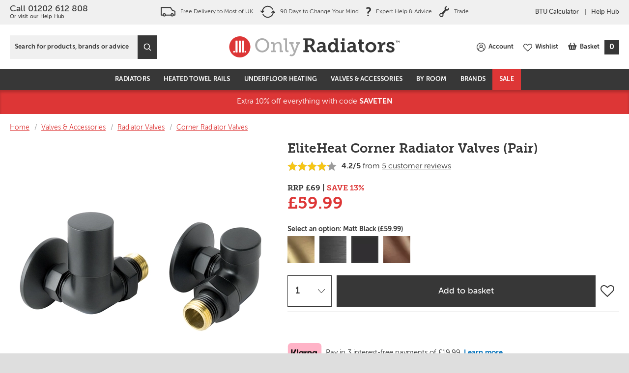

--- FILE ---
content_type: text/html; charset=utf-8
request_url: https://www.onlyradiators.co.uk/p/eliteheat-corner-radiator-valves-pair-pv?sku=eliteheat-corner-radiator-valves-matt-black
body_size: 82384
content:
<!DOCTYPE html>
<html class="no-js " lang="en">
<head>
	<meta charset="utf-8" />
	<meta name="viewport" content="width=device-width, initial-scale=1" />
	<title>EliteHeat Corner Radiator Valves (Pair) | Only Radiators</title>
	<link rel="preconnect" href="https://www.googletagmanager.com">
<link rel="preconnect" href="https://www.google-analytics.com">
<link rel="preconnect" href="https://www.googleadservices.com">
<link rel="preconnect" href="https://googleads.g.doubleclick.net">
<link rel="preconnect" href="https://static.hotjar.com">
<link rel="preconnect" href="https://cdn.livechatinc.com">
<link rel="preconnect" href="https://script.hotjar.com">
<link rel="preconnect" href="https://secure.livechatinc.com">
<link rel="preconnect" href="https://widget.trustpilot.com">
<link rel="preconnect" href="https://bat.bing.com">
<link rel="preconnect" href="https://load.sumome.com">
<link rel="preconnect" href="https://connect.facebook.net">
<link rel="preconnect" href="https://az416426.vo.msecnd.net">


	<link rel="preload" href="/fonts/museo/39555F_7_0.woff2" as="font" type="font/woff2" crossorigin>
	<link rel="preload" href="/fonts/museoslab/395562_1_0.woff2" as="font" type="font/woff2" crossorigin>
	<link rel="preload" href="/fonts/museo/39555F_A_0.woff2" as="font" type="font/woff2" crossorigin>
	<link rel="preload" href="/fonts/museo/39555F_5_0.woff2" as="font" type="font/woff2" crossorigin>
	<link rel="preload" as="style" href="https://hello.myfonts.net/count/39555f" />
	<link rel="preload" as="style" href="https://hello.myfonts.net/count/395562" />

	<script>
		(function () {
			var html = document.documentElement;
			html.classList.remove('no-js');
			html.classList.add('js');
			var ua = navigator.userAgent;
			if (ua.indexOf('Safari') !== -1 && ua.indexOf('Chrome') === -1) { html.classList.add('safari'); }
			if (ua.indexOf('Macintosh') !== -1) { html.classList.add('mac'); }
			window.onpageshow = function (event) {
				if (event.persisted) {
					window.location.reload();
				}
			};
		})();
	</script>
	<script>
		dataLayer = [
			{
				'customerSessionId': '5cbb0b5a-2656-4749-88f1-a5aae6e156cb',
				'customerId': '',
				'customerGroup': 'guest'
			}
		];
	</script>
	<script>
		algoliaSettings = {
			'appId': 'ATBBKEB51U',
			'apiKey': '75161d70523ea25f4e95905832341671',
			'indexName': 'prod-onlyradiators',
		};
	</script>


	<script>
		var recaptchaPublicKey = '6LctMSgbAAAAALANuz8Ji_l_kpIq0umQ55gzG1i6';
	</script>
	

	<script>
		dataLayer.push({ ecommerce: null });
		dataLayer.push({
			'ecomm_prodid': 'eliteheat-corner-radiator-valves-pair-pv',
			'ecomm_pagetype': 'Product',
			'ecomm_totalvalue': '59.99',
			'ProductCode': 'RVC-232728-pv',
			'ecommerce': {"value":59.99,"items":[{"item_id":"eliteheat-corner-radiator-valves-matt-black","item_name":"EliteHeat Corner Radiator Valves (Pair) - Matt Black","item_brand":"EliteHeat","price":59.99,"item_category":"Corner Radiator Valves","item_category2":"Brass","item_category3":"","item_category4":"Modern","item_category5":"Non Sale","item_variant":"Matt Black"}]}
		});
	</script>

		<script>
			dataLayer.push({
				'event': 'view_unique_item',
				'view_item_price': 59.99,
				'view_item_data':  {"value":59.99,"items":[{"item_id":"eliteheat-corner-radiator-valves-matt-black","item_name":"EliteHeat Corner Radiator Valves (Pair) - Matt Black","item_brand":"EliteHeat","price":59.99,"item_category":"Corner Radiator Valves","item_category2":"Brass","item_category3":"","item_category4":"Modern","item_category5":"Non Sale","item_variant":"Matt Black"}]}
		 });
		</script>

	
	

	<script>(function (w, d, s, l, i) { w[l] = w[l] || []; w[l].push({ 'gtm.start': new Date().getTime(), event: 'gtm.js' }); var f = d.getElementsByTagName(s)[0], j = d.createElement(s); j.async = true; j.src = "https://gtm.onlyradiators.co.uk/3j71nkxcjhqe.js?" + i; f.parentNode.insertBefore(j, f); })(window, document, 'script', 'dataLayer', 'c34jt=aWQ9R1RNLVdaRDZGUUM%3D&sort=desc');</script>
	<style>@font-face{font-family:MuseoSansRounded-300;src:url(/fonts/museo/39555F_5_0.eot);src:url(/fonts/museo/39555F_5_0.eot?#iefix) format('embedded-opentype'),url(/fonts/museo/39555F_5_0.woff2) format('woff2'),url(/fonts/museo/39555F_5_0.woff) format('woff'),url(/fonts/museo/39555F_5_0.ttf) format('truetype');font-display:swap}@font-face{font-family:MuseoSansRounded-500;src:url(/fonts/museo/39555F_7_0.eot);src:url(/fonts/museo/39555F_7_0.eot?#iefix) format('embedded-opentype'),url(/fonts/museo/39555F_7_0.woff2) format('woff2'),url(/fonts/museo/39555F_7_0.woff) format('woff'),url(/fonts/museo/39555F_7_0.ttf) format('truetype');font-display:swap}@font-face{font-family:MuseoSansRounded-700;src:url(/fonts/museo/39555F_A_0.eot);src:url(/fonts/museo/39555F_A_0.eot?#iefix) format('embedded-opentype'),url(/fonts/museo/39555F_A_0.woff2) format('woff2'),url(/fonts/museo/39555F_A_0.woff) format('woff'),url(/fonts/museo/39555F_A_0.ttf) format('truetype');font-display:swap}@font-face{font-family:MuseoSlab-700;src:url(/fonts/museoslab/395562_1_0.eot);src:url(/fonts/museoslab/395562_1_0.eot?#iefix) format('embedded-opentype'),url(/fonts/museoslab/395562_1_0.woff2) format('woff2'),url(/fonts/museoslab/395562_1_0.woff) format('woff'),url(/fonts/museoslab/395562_1_0.ttf) format('truetype');font-display:swap}@font-face{font-family:MuseoSlab-500;src:url(/fonts/museoslab/395562_5_0.eot);src:url(/fonts/museoslab/395562_5_0.eot?#iefix) format('embedded-opentype'),url(/fonts/museoslab/395562_5_0.woff2) format('woff2'),url(/fonts/museoslab/395562_5_0.woff) format('woff'),url(/fonts/museoslab/395562_5_0.ttf) format('truetype');font-display:swap}</style>
	<style>html,body,div,span,applet,object,iframe,h1,h2,h3,h4,h5,h6,p,blockquote,pre,a,abbr,acronym,address,big,cite,code,del,dfn,em,img,ins,kbd,q,s,samp,small,strike,strong,sub,sup,tt,var,b,u,i,center,dl,dt,dd,ol,ul,li,fieldset,form,label,legend,table,caption,tbody,tfoot,thead,tr,th,td,article,aside,canvas,details,figcaption,figure,footer,header,hgroup,menu,nav,section,summary,time,mark,audio,video{border:0;font:inherit;font-size:100%;margin:0;outline:0;padding:0;vertical-align:baseline}main,article,aside,details,figcaption,figure,footer,header,hgroup,menu,nav,section,audio,video,canvas{display:block}body{line-height:1}blockquote,q{quotes:none}blockquote:before,blockquote:after,q:before,q:after{content:"";content:none}:focus{outline:none}table{border-collapse:collapse;border-spacing:0}abbr[title]{cursor:help;text-decoration:none}fieldset{border:0;display:block;margin:0;padding:0;position:static}legend{left:auto;margin:0;padding:0;position:static;top:auto}address{display:block;font-family:"MuseoSansRounded-300",Helvetica,Arial,Verdana,sans-serif;font-style:normal;margin:0;padding:0}iframe{display:block;margin:0;padding:0;width:100%}::-moz-selection{background:#dd3636;color:#fff}::selection{background:#dd3636;color:#fff}h1,h2,h3,h4,h5,h6,.h1,.h2,.h3,.h4,.h5,.h6{font-family:"MuseoSlab-700";font-size:.875rem;font-weight:normal;line-height:1.125rem;margin:0;padding:0 0 10px 0}h1,.h1{font-size:1.375rem;line-height:1.625rem;font-weight:normal}h2,.h2{font-size:1.125rem;line-height:1.375rem;font-weight:normal}h3,.h3{font-size:1.0625rem;line-height:1.3125rem;font-weight:normal;padding-bottom:5px}h4,.h4{font-size:.875rem;line-height:1.125rem;font-weight:normal;padding-bottom:0}h5,.h5{font-size:.875rem;line-height:1.125rem;font-weight:normal;padding-bottom:0}h6,.h6{padding-bottom:0;font-size:.875rem;line-height:1.125rem;font-weight:normal;text-transform:none}p{margin:0;padding:0 0 15px 0}a{color:#373737;text-decoration:none}a:hover,a:focus{color:#9b9b9b;text-decoration:none}a:focus{outline:1px dotted #373737}em,i{font-style:italic;font-family:"MuseoSansRounded-300",Helvetica,Arial,Verdana,sans-serif}strong,b{font-weight:normal;font-family:"MuseoSansRounded-700"}code,pre{font-family:monospace,serif;font-size:.8125rem;line-height:1.1875rem;margin:0;padding:0 0 15px 0}pre{white-space:pre-wrap}blockquote{background:hsl(0,0%,91.6666666667%);font-size:16px;line-height:20px;margin:0 0 20px 0;padding:15px 15px 5px 15px;position:relative;z-index:1}blockquote p{margin:0;overflow:hidden;padding:0 0 10px 0}blockquote .author{color:#707070;font-size:.875rem;line-height:1.125rem}blockquote .author a{color:#999;text-decoration:underline}blockquote .author a:hover{color:#999;text-decoration:none}blockquote .author:before{content:"- "}blockquote:before{color:#999;content:"“";float:left;font-size:2.75rem;font-weight:600;line-height:3rem;margin:-5px 0 0 0;padding:0 5px 5px 0;position:relative;z-index:1}small{color:#707070;font-size:.75rem;line-height:1rem}sub,sup{font-size:.75rem;line-height:0;margin:0;padding:0;position:relative;vertical-align:baseline}sup{top:-.5em}sub{bottom:-.25em}img{border:0;display:block;margin:0 auto;padding:0;max-width:100%}@media(hover){a:hover img{opacity:.8}}.interaction-media-query-not-supported a:hover img{opacity:.8}button,html input[type=button],html input[type=reset],html input[type=submit]{-webkit-appearance:button}button::-moz-focus-inner,input::-moz-focus-inner{border:0;margin:0;padding:0}table{font-size:.875rem;line-height:1.125rem;margin:0 0 20px 0;padding:0;width:100%}table tr th,table tr td{border-bottom:1px solid #ddd;margin:0;padding:5px;text-align:left;vertical-align:top}table tr.clickRow th,table tr.clickRow td{cursor:pointer}table tr.clickRow:hover th,table tr.clickRow:hover td{background:hsl(0,71.0638297872%,108.9215686275%)!important}table thead tr th,table thead tr td{color:#373737;font-family:"MuseoSansRounded-300",Helvetica,Arial,Verdana,sans-serif;font-weight:400;padding:0 5px 5px 5px}table.stripe tbody tr:nth-child(odd) th,table.stripe tbody tr:nth-child(odd) td{background:#f1f1f1}.tableWrapper table{margin-bottom:0}.tableWrapper{margin:0 0 20px;padding:0}@media screen and (max-width:460px){.tableWrapper{padding-bottom:5px;overflow-x:auto}}ul{list-style:disc;margin:0;padding:0 0 10px 25px}ul li{margin:0;padding:0 0 5px 0}ul ul,ul ol{padding-bottom:0;padding-top:5px}ol{list-style:decimal;margin:0;padding:0 0 10px 26px}ol li{margin:0;padding:0 0 5px 0}ol ul,ol ol{padding-bottom:0;padding-top:5px}ol ol{list-style:lower-alpha}ol ol ol{list-style:lower-roman}dl{margin:0;padding:0 0 10px 0}dl dt{display:block;font-weight:700;margin:0;padding:0 0 5px 0}dl dd{display:block;margin:0;padding:0 0 5px 0}hr{background:#ddd;border:0;height:1px;margin:25px 0 20px 0;padding:0}hr.close{margin-top:5px}hr.tight{margin-bottom:5px}.cms h1{background:hsl(0,71.0638297872%,108.9215686275%);border:2px dotted #dd3636;color:#dd3636;margin:0 0 15px 0;padding:10px}.cms h1:before{content:"Remove H1 tag(s)";display:block;font-size:.75rem;line-height:1rem;margin:0;padding:0;text-transform:uppercase}.cms ul{list-style:none;padding-left:0}.cms ul>li{list-style:none;padding-left:26px;position:relative;z-index:1}.cms ul>li:before{background:#dd3636;border-radius:100%;content:"";display:block;height:5px;left:13px;margin:0;padding:0;position:absolute;top:8px;width:5px;z-index:1}.cms table tbody tr:nth-child(even) th,.cms table tbody tr:nth-child(even) td{background:#f1f1f1}.cms .summary{font-size:16px;line-height:20px}.cms .imageLeft,.cms .imageRight{clear:both;display:block;margin:0 0 15px 0;padding:0}p .cms .imageLeft,p .cms .imageRight{margin-bottom:0}p .cms .imageLeft img,p .cms .imageRight img{margin-bottom:0}@media screen and (min-width:540px){.cms .imageLeft{float:left;margin:0 15px 8px 0;max-width:50%}}@media screen and (min-width:540px){.cms .imageRight{float:right;margin:0 0 8px 15px;max-width:50%}}.cms .green{color:#dd3636}.cms .red{color:#dd3636}.cms .grey{color:#999}.cms .button{display:block;padding-top:5px}.cms .button a,.cms a.button,.cms a .button{background:#dd3636;border:none;border-radius:0;box-sizing:border-box;color:#fff!important;cursor:pointer;display:inline-block;font-family:"MuseoSansRounded-300",Helvetica,Arial,Verdana,sans-serif;font-size:1rem;font-weight:normal;line-height:1.25rem;margin:0;padding:7px 15px 9px 15px;text-align:center;text-decoration:none!important;-webkit-user-select:none;-moz-user-select:none;-ms-user-select:none;user-select:none;vertical-align:middle;white-space:nowrap}.cms .button a:hover,.cms a.button:hover,.cms a .button:hover{background:hsl(0,71.0638297872%,48.9215686275%);color:#fff!important;text-decoration:none!important}.cms figure figcaption{font-size:.75rem;line-height:1.125rem;padding:10px;background:#eaeaea}.cms a:not([class]){text-decoration:underline}[name*=" "]{border:2px solid red!important}figure.c-image figcaption{font-size:.75rem;line-height:1.125rem;padding:10px;background:#eaeaea}html{background:#dedede;margin:0;padding:0;-webkit-tap-highlight-color:rgba(0,0,0,0);-webkit-text-size-adjust:100%;-moz-text-size-adjust:100%;-ms-text-size-adjust:100%;-o-text-size-adjust:100%;text-size-adjust:100%;min-width:320px;overflow-y:scroll}body{background:#dedede;color:#373737;font-family:"MuseoSansRounded-300",Helvetica,Arial,Verdana,sans-serif;font-size:.875rem;line-height:1.125rem;margin:0;padding:0;text-align:center;min-width:320px}@media screen and (min-width:980px){body{min-width:960px}}.formWrapper{border-bottom:1px solid #ddd;margin:0 0 15px 0;padding:0 0 15px 0}.formWrapperLast{border-bottom:0;margin-bottom:0;padding-bottom:0}label{display:block;margin:0;padding:0 0 3px 0}.formRow{margin:0;padding:0 0 15px 0}.formRowInline{float:left;margin:0;padding:0 1.3% 0 0;width:32%;max-width:127px}.formRowInline:last-child{padding-right:0}.formRow--flush{margin:0;padding:0}.formAction{margin:0;padding:5px 0 15px 0}.formActionLast{padding-bottom:0}.formReq,.umbraco-forms-indicator{color:#dd3636!important}label .formReq,label .umbraco-forms-indicator{font-family:Helvetica,Arial,Verdana,sans-serif;font-size:.9375rem}.formText,.formTextarea,.formSelect,.formUpload,.StripeElement{border:1px solid #9b9b9b;border-radius:0;box-sizing:border-box;color:#373737;display:inline-block;font-family:Helvetica,Arial,Verdana,sans-serif;font-size:1rem}@media screen and (min-width:980px){.formText,.formTextarea,.formSelect,.formUpload,.StripeElement{font-size:.8125rem}}.formText,.formTextarea,.formSelect,.formUpload,.StripeElement{height:2.25rem;line-height:1.0625rem;margin:0;padding:5px 8px}.formText:-ms-input-placeholder,.formTextarea:-ms-input-placeholder,.formSelect:-ms-input-placeholder,.formUpload:-ms-input-placeholder,.StripeElement:-ms-input-placeholder{color:#999;color:#999;opacity:1}.formText::-webkit-input-placeholder,.formTextarea::-webkit-input-placeholder,.formSelect::-webkit-input-placeholder,.formUpload::-webkit-input-placeholder,.StripeElement::-webkit-input-placeholder{color:#999;color:#999}.formText::placeholder,.formTextarea::placeholder,.formSelect::placeholder,.formUpload::placeholder,.StripeElement::placeholder{color:#999;color:#999}.formText,.formTextarea,.formSelect,.formUpload,.StripeElement{vertical-align:middle;width:100%;max-width:315px}.formText::-moz-focus-inner,.formTextarea::-moz-focus-inner,.formSelect::-moz-focus-inner,.formUpload::-moz-focus-inner,.StripeElement::-moz-focus-inner{border:0;margin:0;padding:0}.formText[type=search],.formTextarea[type=search],.formSelect[type=search],.formUpload[type=search],.StripeElement[type=search]{-webkit-appearance:none}.formText.disabled,.formText[disabled],.formTextarea.disabled,.formTextarea[disabled],.formSelect.disabled,.formSelect[disabled],.formUpload.disabled,.formUpload[disabled],.StripeElement.disabled,.StripeElement[disabled]{background:#f2f2f2;cursor:not-allowed}.formStatic{padding-top:6px}.formTextSmall,.formSelectSmall{margin-right:5px;width:40%;max-width:100px}.formTextMedium,.formSelectMedium{margin-right:5px;width:60%;max-width:150px}.formTextLarge,.formSelectLarge{margin-right:5px;width:80%;max-width:250px}.formSelect{padding-left:4px;padding-right:4px}.formTextarea,.umbraco-forms-form textarea{height:150px;resize:vertical;vertical-align:top}.formChecks,.formRadios{list-style:none;margin:0;padding:0 0 15px 0}.formChecks .level1,.formRadios .level1{list-style:none;min-height:.8125rem;margin:0;padding:5px 0 0 25px;position:relative;z-index:1}.formChecks .level1 input,.formRadios .level1 input{cursor:pointer;left:5px;margin:0;padding:0;position:absolute;top:.5rem;z-index:1}.formChecks .level1 label,.formRadios .level1 label{cursor:pointer;display:inline;font-weight:normal;margin:0;padding:0}.formChecks .level1:first-child,.formRadios .level1:first-child{padding-top:0}.formChecks .level1:first-child input,.formRadios .level1:first-child input{top:.1875rem}.has-scaled-up-text-large .formChecks .level1:first-child input,.has-scaled-up-text-large .formRadios .level1:first-child input{top:.3125rem}.formChecks--spaced .level1,.formRadios--spaced .level1{padding-top:.625rem}.formChecks--spaced .level1 input,.formRadios--spaced .level1 input{top:.75rem}.formChecks--spaced .level1:first-child input,.formRadios--spaced .level1:first-child input{top:.125rem}.formChecksInline,.formRadiosInline{padding-bottom:10px}.formChecksInline .level1,.formRadiosInline .level1{float:left;padding:0 5px 5px 25px;min-width:75px}.formChecksInline .level1 input,.formRadiosInline .level1 input{top:2px}.formChecksRating,.formRadiosRating{padding-top:5px;max-width:none}.formChecksRating .level1,.formRadiosRating .level1{float:left;margin:0;overflow:hidden;padding:0 15px 0 0}.formChecksRating .level1 input,.formRadiosRating .level1 input{position:static;top:2px}.js .formChecksRating .level1 input,.js .formRadiosRating .level1 input{visibility:hidden}.js .formChecksRating .level1 span,.js .formRadiosRating .level1 span{display:none}.js .formChecksRating .level1,.js .formRadiosRating .level1{padding:0 10px 0 0;min-height:15px;height:auto!important;height:15px;width:15px}.js.no-touch .formChecksRating .level1,.js.no-touch .formRadiosRating .level1{padding:0 3px 0 0}.formChecksDivider,.formRadiosDivider{border-bottom:1px solid #ddd;margin:0 0 15px 0;padding:0 0 15px 0}.formChecksFull,.formRadiosFull{max-width:none!important}.formRow .formChecks,.formRow .formRadios{padding-bottom:0!important}@media screen and (min-width:540px){.formChecks,.formRadios{max-width:70%}}.formButton{background:#373737;border:none;border-radius:0;box-sizing:border-box;color:#fff!important;cursor:pointer;display:inline-block;font-family:"MuseoSansRounded-300",Helvetica,Arial,Verdana,sans-serif;font-size:1rem;font-weight:400;height:2.25rem;line-height:1.25rem;margin:0 5px 0 0;padding:5px 15px;text-align:center;text-decoration:none!important;-webkit-user-select:none;-moz-user-select:none;-ms-user-select:none;user-select:none;vertical-align:middle;white-space:nowrap;min-width:90px}.formButton::-moz-focus-inner{border:0;margin:0;padding:0}.formButton.disabled,.formButton[disabled]{background:#999!important;box-shadow:none;cursor:not-allowed!important;pointer-events:none!important;opacity:.5}a.formButton{padding-bottom:7px;padding-top:7px}.formButtonToggle{font-size:.9375rem;font-weight:600;height:auto;line-height:1.1875rem;padding:11px 50px 12px 25px!important;position:relative;z-index:1}.formButtonToggle:before{background:url(/images/forms/toggle.png?v=17802) no-repeat 0 0;content:"";display:block;height:8px;margin:0;padding:0;position:absolute;right:20px;top:17px;width:14px;z-index:1}.formButtonAction{background-color:#373737!important;font-weight:600;min-width:150px}.formButtonGreen{background-color:#dd3636!important}.formButtonGrey{background-color:#999!important}.formButtonRed{background-color:#dd3636!important}.formButtonBlock{display:block;padding-left:0;padding-right:0;width:100%}.formButtonStretch{width:100%;max-width:315px}.formButtonSmall{height:32px;font-size:.8125rem;line-height:1.0625rem;padding:3px 13px;min-width:0}.formButtonLarge{font-weight:600;height:auto;padding:10px 25px!important;min-width:0}.formButtonLink{background:none;border-color:rgba(0,0,0,0);color:#373737!important;height:auto;margin:0;padding:5px!important;text-decoration:none!important;min-width:0}.formButtonSearch{background:#dd3636 url(/images/misc/search.png?v=17802) no-repeat 7px 7px;padding:0;text-indent:-9999px;width:36px;min-width:36px}.formButtonCheckout{background:#373737;display:block}.formMessage,.formSuccess,.formWarning,.formError{background:hsl(0,71.0638297872%,108.9215686275%);color:#dd3636;clear:both;display:block;font-size:.875rem;line-height:1.125rem;margin:0 0 15px 0;padding:8px 10px}.formMessage a,.formSuccess a,.formWarning a,.formError a{color:#dd3636;text-decoration:underline}.formRow .formMessage,.c-form__row .formMessage,.formChecks .formMessage,.formRadios .formMessage,.formRow .formSuccess,.c-form__row .formSuccess,.formChecks .formSuccess,.formRadios .formSuccess,.formRow .formWarning,.c-form__row .formWarning,.formChecks .formWarning,.formRadios .formWarning,.formRow .formError,.c-form__row .formError,.formChecks .formError,.formRadios .formError{background:none;display:none;font-size:.8125rem;line-height:1.0625rem;margin:0;padding:5px 0 0 0;max-width:315px}.formRowChecks .formMessage,.formRowChecks .formSuccess,.formRowChecks .formWarning,.formRowChecks .formError{padding-left:25px}.formMessage.formError--large,.formSuccess.formError--large,.formWarning.formError--large,.formError.formError--large{font-size:1rem;line-height:1.3125rem;padding:10px 0 0 0}.formSuccess{background:#08a500;color:#fff}.formWarning{background:#fcdd62;color:#373737}.formError{background:#dd3636;color:#fff}.formError a{color:#fff}.formRow .formError,.c-form__row .formError,.formChecks .formError,.formRadios .formError{color:#dd3636}.formInfo{color:#373737;clear:both;display:block;font-size:.8125rem;line-height:1.0625rem;margin:0;padding:5px 0 0 0;max-width:315px}.StripeElement{height:auto;padding:10px 8px}.StripeElement__label{display:block;padding:0 0 3px 0}.formLabelCounter{display:flex;position:relative;max-width:315px}.formLabelCounter__text{margin-left:auto}.formLabelCounter__text.formLabelCounter__text--over{color:#dd3636}.c-nav{background:#373737;color:#fff}@media screen and (max-width:979px){.c-nav{display:none}}@media screen and (min-width:980px){.c-nav__inner{max-width:1200px;margin:0 auto;z-index:99999;position:relative}}.c-nav__mobile-trigger{background-color:rgba(0,0,0,0);border:none;background-image:url(/images/overrides/onlyradiators/components/nav/toggle.svg?v=17802);background-size:25px 20px;background-position:50%;background-repeat:no-repeat;width:50px;height:50px;position:absolute;top:50%;transform:translateY(-50%);right:0}@media screen and (min-width:980px){.c-nav__mobile-trigger{display:none}}.c-nav__list{margin:0;padding:0;list-style:none}@media screen and (min-width:980px){.c-nav__list{display:flex;justify-content:center;font-size:0;line-height:0;text-align:center}}.c-nav__item{padding:0}@media screen and (max-width:979px){.c-nav__item{position:relative;border-bottom:1px solid #2a2a2a}.c-nav__item:not(:first-child){border-top:1px solid #444}.c-nav__item--sale{border-bottom-color:hsl(0,71.0638297872%,43.9215686275%)}.c-nav__item--sale:not(:first-child){border-top-color:hsl(0,71.0638297872%,63.9215686275%)}.c-nav__item--feature{border-bottom-color:#ffbd0c}.c-nav__item--feature:not(:first-child){border-top-color:#ffd972}}@media screen and (min-width:360px){.c-nav__item--mobile-small-only{display:none!important}}@media screen and (min-width:980px){.c-nav__item{text-align:left;display:flex}.c-nav__item--mobile-only{display:none!important}.c-nav__item--2{max-width:50%}.c-nav__item--3{max-width:33.3%}.c-nav__item--4{max-width:25%}.c-nav__item--5{max-width:20%}.c-nav__item--6{max-width:16.6%}.c-nav__item--7{max-width:14.2%}.c-nav__item--8{max-width:12.4%}.c-nav__item--9{max-width:11.1%}.c-nav__item--10{max-width:10%}}@media screen and (min-width:1225px){.c-nav__item{max-width:none}}.c-nav__link{font-size:.875rem;line-height:1.125rem;padding:15px 54px 15px 10px;display:block;color:#fff;font-weight:600;text-overflow:ellipsis;overflow:hidden;white-space:nowrap}.c-nav__link:hover,.c-nav__link:focus{color:#fff}@media screen and (min-width:980px){.c-nav__link:hover,.c-nav__link:focus{background:#fff;color:#373737}}.c-nav__item--feature>.c-nav__link{background-color:#ffcb3f;color:#373737}.c-nav__item--feature>.c-nav__link+.c-nav__more:before{border-left-color:#373737}.no-touch .c-nav__item--feature>.c-nav__link:hover{background:#ffc11b}.c-nav__item--feature>.c-nav__link[aria-expanded=true]{background:#ffc11b;color:#373737}.c-nav__item--sale>.c-nav__link{background-color:#dd3636;color:#fff}.c-nav__item--sale>.c-nav__link+.c-nav__more:before{border-left-color:#fff}.no-touch .c-nav__item--sale>.c-nav__link:hover{background:hsl(0,71.0638297872%,46.9215686275%)}.c-nav__item--sale>.c-nav__link[aria-expanded=true]{background:hsl(0,71.0638297872%,46.9215686275%);color:#fff}.c-nav__link.c-nav__link--alt{background-color:#373737}@media screen and (min-width:980px){.c-nav__link{padding:12px 14px;letter-spacing:.2px;display:flex;align-items:center;text-align:center;text-overflow:clip;overflow:visible;white-space:normal}.c-nav__link[aria-expanded=true]{background-color:#fff;color:#373737}}@media screen and (min-width:1225px){.c-nav__link{white-space:nowrap}}.c-nav__more{display:none}@media screen and (min-width:980px){.c-nav__secondary{display:none}.c-nav__secondary.is-active{display:block;position:absolute;top:100%;left:0;right:0;width:100%;max-width:1200px;margin:0 auto;background-color:#fff}}.c-header{position:relative;z-index:5555;transition:transform 300ms ease-out}.c-header.is-sticky{position:sticky;top:0;z-index:9999;box-shadow:0 -3px 0 0 #fff}.c-header.is-sticky.is-scrolling-down{transform:translateY(-100%)}.c-header.is-sticky.no-transition{transition:none}@media(min-width:980px)and (max-height:900px){.c-header.is-sticky{position:relative;top:auto}.c-header.is-sticky.is-scrolling-down{transform:translateY(0)}}.c-header__top{display:none}@media screen and (min-width:980px){.c-header__top{display:block;background:#f0f0f0 url(/images/layout/header/grad.png?v=17802) repeat-x 0 100%}}.c-header__top__inner{padding:10px 20px}.c-header__call{margin:0;padding:0;color:#373737;float:left}.c-header__call__link{color:#373737;letter-spacing:.5px;display:inline-block;font-size:1rem;line-height:1rem;font-weight:600}.c-header__call__hours{display:inline-block;margin:0 0 0 8px;font-size:.875rem;line-height:.875rem;font-weight:400}.c-header__quick-links{margin:0;padding:0;list-style:none;font-size:.9375rem;line-height:.9375rem;font-weight:500;float:right}.c-header__quick-links__item{display:inline-block;margin:0;padding:0}.c-header__quick-links__item:not(:first-child){padding:0 0 0 22px;position:relative}.c-header__quick-links__item:not(:first-child):before{content:"";display:block;width:1px;position:absolute;top:2px;bottom:2px;left:10px;background:#878787}.c-header__quick-links__link{color:#373737}.c-header__middle{background:#fff}@media screen and (max-width:350px){.c-header__middle{height:62.25px}}@media screen and (min-width:980px){.c-header__middle{position:relative;z-index:100}}.c-header__middle__inner{padding:15px 20px}.c-header__middle__inner__inner{position:relative}.c-header__logo{width:150px;margin:0;padding:0}.c-header--checkout .c-header__logo{margin:0 auto}@media screen and (min-width:980px){.c-header--checkout .c-header__logo{width:230px}}@media screen and (min-width:375px){.c-header__logo{width:175px}}@media screen and (min-width:640px){.c-header__logo{width:185px}}@media screen and (min-width:980px){.c-header__logo{width:295px;margin:0 auto}}.c-header__logo.c-header__logo--trade{width:110px}@media screen and (min-width:640px){.c-header__logo.c-header__logo--trade{width:140px}}@media screen and (min-width:980px){.c-header__logo.c-header__logo--trade{width:192px}}.c-header__logo__link{color:#fff;display:block;position:relative}.c-header__logo__link .c-icon{width:100%;height:auto}.c-header__search{position:absolute;width:230px;top:50%;transform:translateY(-50%);left:0;display:none;z-index:11}.html--mega-nav-open .c-header__search{z-index:auto}@media screen and (min-width:980px){.c-header__search{display:block}}.c-header__search__inner{position:relative;width:250px;height:2.5rem;z-index:2}@media screen and (min-width:1045px){.c-header__search__inner{width:300px}}.c-header__search__text{background:rgba(0,0,0,0);margin:0;padding:.625rem;color:rgba(55,55,55,.8);background:#f0f0f0}.c-header__search__text:-ms-input-placeholder{color:#373737;color:#373737;opacity:1}.c-header__search__text::-webkit-input-placeholder{color:#373737;color:#373737}.c-header__search__text::placeholder{color:#373737;color:#373737}.c-header__search__text{font-family:"MuseoSansRounded-300",Helvetica,Arial,Verdana,sans-serif;font-size:.875rem;line-height:normal;font-weight:600;letter-spacing:.2px;width:210px;border:1px solid #373737;transition:border .25s ease;will-change:border;-webkit-appearance:none;-moz-appearance:none;appearance:none;border-radius:0}@media screen and (min-width:1045px){.c-header__search__text{width:260px}}.c-header__search__text::-ms-clear{display:none;width:0;height:0}.c-header__search__text::-ms-reveal{display:none;width:0;height:0}.c-header__search__text::-webkit-search-decoration,.c-header__search__text::-webkit-search-cancel-button,.c-header__search__text::-webkit-search-results-button,.c-header__search__text::-webkit-search-results-decoration{display:none}.c-header__search__button{width:40px;height:2.5rem;border:0;margin:0;padding:0;position:absolute;right:0;top:50%;background:url("[data-uri]") repeat 0 0;transform:translateY(-50%);cursor:pointer;background-color:#373737}.c-header__search__button .c-icon{width:15px;height:15px;color:#fff;position:absolute;top:50%;left:50%;transform:translate(-50%,-50%)}.c-header__utils{position:absolute;top:50%;transform:translateY(-50%);right:40px;z-index:10}.html--mega-nav-open .c-header__utils{z-index:auto}@media screen and (min-width:980px){.c-header__utils{right:0}}.c-header__utils__list{display:flex;align-items:center;margin:0;padding:0;list-style:none}.c-header__utils__item{margin:0;padding:0;display:flex;align-items:flex-end}.c-header__utils__item:not(:first-child){margin-left:15px}@media screen and (min-width:980px){.c-header__utils__item:not(:first-child){margin-left:20px}}@media screen and (max-width:459px){.c-header__utils__item--account{display:none}}.c-header__utils__item--account{position:relative}@media screen and (max-width:979px){.c-header__utils__item--account{width:30px;height:30px}.c-header__utils__item--account .c-header__utils__count{right:3px}}.c-header__utils__item--account .c-icon{width:30px;height:30px}.c-header__utils__item--account .c-icon[aria-hidden=true]{display:none}@media screen and (max-width:359px){.c-header__utils__item--wishlist{display:none}}.c-header__utils__item--wishlist{position:relative}@media screen and (max-width:979px){.c-header__utils__item--wishlist{width:30px;height:30px}}.c-header__utils__item--wishlist .c-icon{width:34px;height:34px;margin-bottom:-2px}.c-header__utils__item--wishlist .c-icon[aria-hidden=true]{display:none}@media screen and (min-width:980px){.c-header__utils__item--account .c-header__utils__link,.c-header__utils__item--wishlist .c-header__utils__link{display:flex;align-items:center}.c-header__utils__item--account .c-icon,.c-header__utils__item--wishlist .c-icon{width:18px;height:18px;margin-right:6px}}.c-header__utils__item--with-sub{position:relative}.c-header__utils__link{color:#373737;display:flex;align-items:center}.c-header__utils__link--basket{position:relative;width:30px;height:30px;background:url("[data-uri]") repeat 0 0;display:block}@media screen and (min-width:980px){.c-header__utils__link--basket{padding:0 40px 0 0;width:auto;height:auto;display:flex;align-items:flex-end}}.c-header__utils__link--basket .c-icon{width:37px;height:37px;margin-top:-3px}@media screen and (min-width:980px){.c-header__utils__link--basket .c-icon{width:18.5px;height:15.5px;position:relative;top:auto;left:auto;margin-right:6px}}@media screen and (max-width:979px){.c-header__utils__text{border:0;clip:rect(0 0 0 0);height:1px;margin:-1px;overflow:hidden;padding:0;position:absolute;width:1px;white-space:nowrap}}.c-header__utils__count{display:block;position:absolute;font-weight:700;text-align:center;right:-5px;bottom:-5px;background:#dd3636;font-size:.6875rem;line-height:.6875rem;padding:3px 5px;border-radius:10px;text-overflow:ellipsis;white-space:nowrap}@media screen and (min-width:980px){.c-header__utils__count{width:30px;height:1.875rem;background:#fff;right:0;top:50%;transform:translateY(-50%);font-size:1rem;line-height:1.75rem;color:#373737;padding:0;border-radius:0;bottom:auto}}.c-header__utils__sub{visibility:hidden;position:absolute;opacity:0}.c-header__utils__sub[aria-hidden=true]{display:none}.c-header__search-toggle{padding:0;position:absolute;background:url("[data-uri]") repeat 0 0;top:50%;transform:translateY(-50%);right:175px}@media screen and (max-width:459px){.c-header__search-toggle{right:125px}}@media screen and (max-width:359px){.c-header__search-toggle{right:85px}}@media screen and (min-width:980px){.c-header__search-toggle{display:none}}.c-header__search-toggle__link{display:block;width:30px;height:30px;position:relative}.c-header__search-toggle__link .c-icon{width:30px;height:30px;color:#373737}.c-usps{background:#373737;padding:10px 0;font-size:.75rem;text-align:center;max-height:56px}@media screen and (min-width:1200px){.c-usps{background:#373737}}.c-usps .splide__arrows .splide__arrow{bottom:0;margin:0;padding:0;position:absolute;overflow:hidden;text-indent:200%;white-space:nowrap;width:40px;top:0;z-index:1000;display:block;border:0;-webkit-appearance:none;-moz-appearance:none;appearance:none;background:none;cursor:pointer}.c-usps .splide__arrows .splide__arrow:before{content:"";background-position:0 0;background-repeat:no-repeat;display:block;height:32px;width:32px;left:0;padding:0;position:absolute;top:0;z-index:1}@media screen and (min-width:1200px){.c-usps .splide__arrows .splide__arrow{display:none!important}}.c-usps .splide__arrows .splide__arrow--prev{left:0}.c-usps .splide__arrows .splide__arrow--prev:before{transform:rotate(180deg);left:5px}.c-usps .splide__arrows .splide__arrow--next{right:0}.c-usps__inner{position:relative;overflow:hidden;height:2rem}.c-usps__list{list-style:none;padding:0;margin:0 auto;display:flex;flex-direction:row}@media screen and (max-width:1199px){.c-usps__list-item{width:100%;flex:none}}.c-usps__list-item{padding:0}.c-usps__link{text-decoration:none;color:#fff;transition:color 300ms}@media screen and (min-width:1200px){.c-usps__link{color:#373737}}.c-usps__icon{display:inline-block;vertical-align:middle;width:30px;height:26px;margin-right:5px}.c-usps__icon.c-icon{margin-right:5px}.c-usps__link-content{display:inline-block;vertical-align:middle;line-height:1.15}.c-usps__title{display:block;font-weight:600}.c-usps .splide__arrow:before{background-image:url("[data-uri]")}.c-usps__link:hover,.c-usps__link:focus{color:#878787}@media screen and (min-width:1200px){.c-usps__link:hover,.c-usps__link:focus{color:#dd3636;text-decoration:none}}@media screen and (min-width:1200px){.c-usps{text-align:left;padding:15px 0}.c-usps__inner{height:auto;overflow:visible}.c-usps__list{display:flex;max-width:1010px;padding:0 10px;transform:none!important;justify-content:center}.c-usps__list-item{width:auto;flex:1;display:flex;align-content:center;justify-content:center}.c-usps__link{display:flex}}@media screen and (min-width:1225px){.c-usps__list{max-width:100%}}.c-alert{background:#ffcd00;color:#000;overflow:hidden;transition:max-height 300ms linear;max-height:1000px}.c-alert__inner{padding:20px}@media screen and (min-width:880px){.c-alert__inner__inner{position:relative;padding-right:230px}}.c-alert__title{font-weight:600;margin:0 0 10px 0;padding:0;font-size:1.125rem;line-height:1.5rem}.c-alert__content{padding:0;margin:0 0 15px 0}.c-alert__content a{color:#000;text-decoration:underline;font-weight:600}@media screen and (min-width:880px){.c-alert__content{margin:0}}.c-alert__action{padding:0;margin:0}@media screen and (min-width:880px){.c-alert__action{position:absolute;bottom:3px;right:0}}.c-alert__close{display:inline;margin:0;padding:0;height:auto;background:none;color:#000;font-size:1.125rem;line-height:1.125rem;-webkit-appearance:none;-moz-appearance:none;appearance:none;cursor:pointer;box-sizing:border-box;text-align:left;border:0;font-family:"MuseoSansRounded-300",Helvetica,Arial,Verdana,sans-serif;font-weight:600;text-decoration:underline}@media screen and (max-width:979px){.c-alert--with-mobile-message .c-alert__content--desktop{display:none}}@media screen and (min-width:980px){.c-alert--with-mobile-message .c-alert__content--mobile{display:none}}.m-mobile-search{display:none}@media screen and (max-width:979px){.theme-Drench .m-mobile-search{display:block}}.theme-Drench .m-mobile-search__form form{display:flex}.theme-Drench .m-mobile-search__form .formButton{box-sizing:border-box;height:36px;width:29px;margin:0 5px 0 0;padding:0}.theme-Drench .m-mobile-search__icon{position:absolute;display:block;right:initial;left:10px;top:50%;margin:-10.5px 0 0 0}.lPage{background:#fff;margin:0 auto;padding:0;text-align:left}.lOffer{background:#dd3636;margin:0;padding:14px 0;text-align:center}.lOffer p{display:inline;padding:0}.lOffer .primary{color:#fff;display:block;font-size:1rem;font-weight:400;line-height:1.3125rem;margin:0 auto;padding:0 10px;text-decoration:none;max-width:940px}.lOffer .primary .offer{margin:0;overflow:hidden;padding:0}.lOffer .primary .offer .title{display:inline;font-size:1.25rem;line-height:1.5rem;margin:0;padding:0 5px}.lOffer .primary .offer .summary{display:inline;font-size:.9375rem;line-height:1.75rem;margin:0;padding:0}.lOffer .primary .terms{display:inline;margin:0;padding:3px 5px 0 5px}.lOffer .primary .terms p{margin:0;padding:0}.lOffer .primary strong,.lOffer .primary b{font-weight:900}@media screen and (min-width:1045px){.lOffer .primary{max-width:1004px}}@media screen and (min-width:1225px){.lOffer .primary{max-width:1180px}}.lOffer a.primary:hover{opacity:.8;text-decoration:none}.lOffer.mobileOffer{padding:0}.lOffer.mobileOffer .primary{padding:10px}.lOffer.mobileOffer .primary .offer{text-align:center}.lOffer.mobileOffer .primary .offer .title,.lOffer.mobileOffer .primary .offer .summary,.lOffer.mobileOffer .primary .offer .terms{font-size:.875rem;font-weight:300;line-height:1.125rem;margin:0;padding:0;text-align:center}.lOffer .timeleft{display:inline-block;padding:0 5px;font-weight:bold;font-variant-numeric:tabular-nums}@media screen and (min-width:460px)and (max-width:1225px){.lOffer .timeleft.timeleft-block{display:block}}@media screen and (min-width:460px){.lOffer .timeleft.timeleft-long-block{display:block}}.no-js .lOffer .timeleft{display:none}.lContent{margin:0 auto;padding:0;max-width:960px}body[data-page-template=HomeIndex] .lContent{border:0;clip:rect(0 0 0 0);height:1px;margin:-1px;overflow:hidden;padding:0;position:absolute;width:1px;white-space:nowrap}.lContentTitle{margin:0;padding:0 0 20px 0}.lContentTitle .primary{color:#373737;display:inline-block;font-size:1.375rem;line-height:1.625rem;margin:0;padding:0 5px 0 0}.lContentTitle .secondary{color:#707070;display:inline-block;font-size:1rem;line-height:1.25rem;margin:0;padding:0;font-weight:normal;font-family:"MuseoSansRounded-700"}.lContentTitle .tertiary{color:#707070;display:inline-block;font-size:.875rem;line-height:1.125rem;margin:0;padding:0}.lContentSummary{font-size:1rem;line-height:1.25rem}.lContentInner{margin:0 auto;padding:15px 10px}.lContentInner.spaced{margin-bottom:15px}@media screen and (min-width:980px){.lContentInner.spaced{margin-bottom:20px}}.lContentInner.tight{margin-bottom:0;padding-bottom:0}@media screen and (min-width:980px){.lContentInner{margin:0 auto;padding:15px 0}}.lContent.alt{background:#f1f1f1;margin:0 auto 1px auto;padding:10px}.lContent.alt .lContentInner{background:#fff;padding:10px}@media screen and (min-width:540px){.lContent.alt .lContentInner.narrow{width:320px}}@media screen and (min-width:980px){.lContent.alt .lContentInner.narrow{width:380px}}@media screen and (min-width:1045px){.lContent.alt .lContentInner.narrow{width:420px}}@media screen and (min-width:540px){.lContent.alt .lContentInner{min-height:200px;height:auto!important;height:200px;padding:30px 80px}}@media screen and (min-width:980px){.lContent.alt .lContentInner{width:700px}}@media screen and (min-width:1045px){.lContent.alt .lContentInner{width:764px}}@media screen and (min-width:1225px){.lContent.alt .lContentInner{width:940px}}@media screen and (min-width:540px){.lContent.alt{padding:15px}}@media screen and (min-width:980px){.lContent.alt{margin:0 auto 20px auto;padding:50px;width:auto!important}}@media screen and (min-width:980px){.lContent.checkout{margin-bottom:1px}}@media screen and (min-width:980px){.lContent{width:960px;max-width:none}}@media screen and (min-width:1225px){.lContent{width:1136px}}.lCols{margin:0;padding:0}.lCols>.col{margin:0;padding:0}.lCols>.col.primary{margin:0;padding:0}@media screen and (min-width:980px){.lCols>.col.primary{float:left;width:552px}}@media screen and (min-width:1225px){.lCols>.col.primary{width:728px}}.lCols>.col.secondary{margin:0;padding:20px 0 0 0}@media screen and (min-width:980px){.lCols>.col.secondary{float:right;width:348px}}@media screen and (min-width:1225px){.lCols>.col.secondary{width:348px}}.lCols>.col.secondary--with-help-hub-block{padding:0}@media screen and (min-width:980px){.lCols>.col.secondary--with-help-hub-block{float:right;width:367px}}@media screen and (min-width:1225px){.lCols>.col.secondary--with-help-hub-block{width:367px}}.lCols>.col.withNav{border-top:1px solid #e3e3e3;margin:0;padding:20px 0;position:relative;z-index:1}@media screen and (min-width:540px){.lCols>.col.withNav{border-left:1px solid #e3e3e3;padding:20px}}@media screen and (min-width:980px){.lCols>.col.withNav{min-height:475px;height:auto!important;height:475px}}@media screen and (min-width:980px){.lCols.alt>.col.primary{float:right;margin:0;padding:20px 0 0 0;width:740px}}@media screen and (min-width:1045px){.lCols.alt>.col.primary{padding-right:19px;width:790px}}@media screen and (min-width:1225px){.lCols.alt>.col.primary{width:930px}}@media screen and (min-width:980px){.lCols.alt>.col.secondary{float:left;margin:0;padding:20px 0 0;width:195px}}@media screen and (min-width:1225px){.lCols.alt>.col.secondary{width:225px}}@media screen and (min-width:980px){.lCols.alt{margin-top:-15px}.lCols.alt.no-breadcrumbs{margin-top:5px}}@media screen and (min-width:1045px){.lCols.alt{margin-left:-32px;margin-right:-32px}}@media screen and (min-width:980px){.lCols.checkout>.col.primary{float:left;width:350px;max-width:none}}@media screen and (min-width:1045px){.lCols.checkout>.col.primary{width:390px}}@media screen and (min-width:1225px){.lCols.checkout>.col.primary{width:545px}}@media screen and (min-width:980px){.lCols.checkout>.col.secondary{float:right;width:350px;max-width:none}}@media screen and (min-width:1045px){.lCols.checkout>.col.secondary{width:355px}}@media screen and (min-width:1225px){.lCols.checkout>.col.secondary{width:375px}}@media screen and (min-width:540px){.lCols{position:relative}}@media screen and (min-width:980px){.lCols{z-index:1}}.c-section--category .lCols.alt{margin:0 auto;padding:0}@media screen and (min-width:980px){.c-section--category .lCols.alt .col.primary{padding:0 0 0 45px;width:calc(100% - 240px)}}@media screen and (min-width:1225px){.c-section--category .lCols.alt .col.primary{width:calc(100% - 290px)}}@media screen and (min-width:980px){.c-section--category .lCols.alt .col.secondary{padding:0}}@media screen and (min-width:1225px){.c-section--category .lCols.alt .col.secondary{width:245px}}.lBackToTop{margin:0 auto;padding:0;max-width:960px;border-bottom:1px solid #fff}.lBackToTop .primary{display:block;height:40px;margin:0;overflow:hidden;padding:0;text-indent:-9999px}@media screen and (min-width:980px){.lBackToTop{display:none}}.l-container{max-width:1565px;margin:0 auto}.l-container--with-grid{max-width:1605px}.l-grid{display:flex;flex-direction:row;flex-wrap:wrap}@media screen and (max-width:459px){.l-grid.l-grid--tight-until-ml{padding:0 10px}}.l-grid__col{padding:0 20px;box-sizing:border-box;width:100%}.l-grid--spaced .l-grid__col{padding-bottom:40px}@media screen and (max-width:459px){.l-grid--tight-until-ml .l-grid__col{padding:0 10px 20px}}.l-grid__col--50{width:50%}.l-grid__col--100{width:100%}@media screen and (min-width:360px){.l-grid__col--mm50{width:50%}}@media screen and (min-width:540px){.l-grid__col--t20{width:20%}.l-grid__col--t25{width:25%}.l-grid__col--t33{width:33.33%}.l-grid__col--t40{width:40%}.l-grid__col--t50{width:50%}.l-grid__col--t60{width:60%}.l-grid__col--t80{width:80%}.l-grid__col--t100{width:100%}}@media screen and (min-width:980px){.l-grid__col--d20{width:20%}.l-grid__col--d30{width:30%}.l-grid__col--d33{width:33.33%}.l-grid__col--d40{width:40%}.l-grid__col--d60{width:60%}.l-grid__col--d70{width:70%}.l-grid__col--d80{width:80%}.l-grid__col--d100{width:100%}.l-grid__col--dalign-right{text-align:right}}@media screen and (min-width:1045px){.l-grid__col--l20{width:20%}.l-grid__col--l25{width:25%}.l-grid__col--l30{width:30%}.l-grid__col--l70{width:70%}}@media screen and (min-width:1225px){.l-grid__col--m20{width:20%}}@media screen and (min-width:1225px){.l-grid--article .l-grid__col:first-child{padding-right:80px}}.l-grid--category{padding:0 10px}.l-grid--category .l-grid__col{padding:0 10px 20px 10px}.m-grid{clear:both;margin:0 auto;padding:0;position:relative;z-index:1}.m-grid__inner{box-sizing:border-box;clear:both;margin:0;margin-left:-14px;padding:0;zoom:1}.m-grid__inner--tight{margin-left:0}.m-grid__row{box-sizing:border-box;font-size:0;line-height:0;margin:0;padding:0;position:relative;text-align:center;z-index:1}.m-grid__row--reverse{direction:rtl}.m-grid__row--align-left{text-align:left}.m-grid__col{display:inline-block;box-sizing:border-box;direction:ltr;font-size:.875rem;line-height:1.125rem;margin:0 0 14px 0;padding:0 0 0 14px;text-align:left;vertical-align:top;width:100%}.m-grid__col--tight{margin-bottom:0;padding-left:0}.m-grid__col--centralised{text-align:center}@media screen and (min-width:980px){.m-grid__col--desktop-push-down{padding-top:45px}}.m-grid__col--1{width:8.3333333333%}.m-grid__col--2{width:16.6666666667%}.m-grid__col--3{width:25%}.m-grid__col--4{width:33.3333333333%}.m-grid__col--5{width:41.6666666667%}.m-grid__col--6{width:50%}.m-grid__col--7{width:58.3333333333%}.m-grid__col--8{width:66.6666666667%}.m-grid__col--9{width:75%}.m-grid__col--10{width:83.3333333333%}.m-grid__col--11{width:91.6666666667%}@media screen and (min-width:655px){.m-grid__col--6--two-col-products{width:50%}}@media screen and (min-width:460px){.m-grid__col--1--mobile-large{width:8.3333333333%}.m-grid__col--2--mobile-large{width:16.6666666667%}.m-grid__col--3--mobile-large{width:25%}.m-grid__col--4--mobile-large{width:33.3333333333%}.m-grid__col--5--mobile-large{width:41.6666666667%}.m-grid__col--6--mobile-large{width:50%}.m-grid__col--7--mobile-large{width:58.3333333333%}.m-grid__col--8--mobile-large{width:66.6666666667%}.m-grid__col--9--mobile-large{width:75%}.m-grid__col--10--mobile-large{width:83.3333333333%}.m-grid__col--11--mobile-large{width:91.6666666667%}.m-grid__col--12--mobile-large{width:100%}}@media screen and (min-width:540px){.m-grid__col--1--tablet{width:8.3333333333%}.m-grid__col--2--tablet{width:16.6666666667%}.m-grid__col--3--tablet{width:25%}.m-grid__col--4--tablet{width:33.3333333333%}.m-grid__col--5--tablet{width:41.6666666667%}.m-grid__col--6--tablet{width:50%}.m-grid__col--7--tablet{width:58.3333333333%}.m-grid__col--8--tablet{width:66.6666666667%}.m-grid__col--9--tablet{width:75%}.m-grid__col--10--tablet{width:83.3333333333%}.m-grid__col--11--tablet{width:91.6666666667%}.m-grid__col--12--tablet{width:100%}}@media screen and (min-width:640px){.m-grid__col--1--tablet-large{width:8.3333333333%}.m-grid__col--2--tablet-large{width:16.6666666667%}.m-grid__col--3--tablet-large{width:25%}.m-grid__col--4--tablet-large{width:33.3333333333%}.m-grid__col--5--tablet-large{width:41.6666666667%}.m-grid__col--6--tablet-large{width:50%}.m-grid__col--7--tablet-large{width:58.3333333333%}.m-grid__col--8--tablet-large{width:66.6666666667%}.m-grid__col--9--tablet-large{width:75%}.m-grid__col--10--tablet-large{width:83.3333333333%}.m-grid__col--11--tablet-large{width:91.6666666667%}.m-grid__col--12--tablet-large{width:100%}}@media screen and (min-width:980px){.m-grid__col--1--desktop{width:8.3333333333%}.m-grid__col--2--desktop{width:16.6666666667%}.m-grid__col--3--desktop{width:25%}.m-grid__col--4--desktop{width:33.3333333333%}.m-grid__col--5--desktop{width:41.6666666667%}.m-grid__col--6--desktop{width:50%}.m-grid__col--7--desktop{width:58.3333333333%}.m-grid__col--8--desktop{width:66.6666666667%}.m-grid__col--9--desktop{width:75%}.m-grid__col--10--desktop{width:83.3333333333%}.m-grid__col--11--desktop{width:91.6666666667%}.m-grid__col--12--desktop{width:100%}}@media screen and (min-width:1045px){.m-grid__col--1--large{width:8.3333333333%}.m-grid__col--2--large{width:16.6666666667%}.m-grid__col--3--large{width:25%}.m-grid__col--4--large{width:33.3333333333%}.m-grid__col--5--large{width:41.6666666667%}.m-grid__col--6--large{width:50%}.m-grid__col--7--large{width:58.3333333333%}.m-grid__col--8--large{width:66.6666666667%}.m-grid__col--9--large{width:75%}.m-grid__col--10--large{width:83.3333333333%}.m-grid__col--11--large{width:91.6666666667%}.m-grid__col--12--large{width:100%}}.m-grid--wider>.m-grid__inner{margin-left:-20px}.m-grid--wider>.m-grid__inner>.m-grid__row>.m-grid__col{padding-left:20px}@media screen and (min-width:980px){.m-grid--wider>.m-grid__inner>.m-grid__row>.m-grid__col{padding-left:30px}}@media screen and (min-width:1045px){.m-grid--wider>.m-grid__inner>.m-grid__row>.m-grid__col{padding-left:40px}}@media screen and (min-width:980px){.m-grid--wider>.m-grid__inner{margin-left:-30px}}@media screen and (min-width:1045px){.m-grid--wider>.m-grid__inner{margin-left:-40px}}.m-grid--wide-alt>.m-grid__inner{margin-left:-20px}.m-grid--wide-alt>.m-grid__inner>.m-grid__row>.m-grid__col{padding-left:20px;margin-bottom:25px}@media screen and (min-width:980px){.m-grid--wide-alt>.m-grid__inner>.m-grid__row>.m-grid__col{padding-left:20px}}@media screen and (min-width:980px){.m-grid--wide-alt>.m-grid__inner{margin-left:-20px}}.m-grid--slimmer>.m-grid__inner{margin-left:-10px}.m-grid--slimmer>.m-grid__inner>.m-grid__row>.m-grid__col{padding-left:10px}@media screen and (min-width:980px){.m-grid--slimmer>.m-grid__inner>.m-grid__row>.m-grid__col{padding-left:10px}}@media screen and (min-width:1045px){.m-grid--slimmer>.m-grid__inner>.m-grid__row>.m-grid__col{padding-left:10px}}@media screen and (min-width:980px){.m-grid--slimmer>.m-grid__inner{margin-left:-10px}}@media screen and (min-width:1045px){.m-grid--slimmer>.m-grid__inner{margin-left:-10px}}.m-grid--narrow{margin:0 auto;max-width:540px}@media screen and (min-width:980px){.m-grid--spaced{margin-bottom:14px}}.m-grid--tight{margin-bottom:-14px}.js-tooltip{display:none}.js-tooltip-trigger{width:1.1875rem;height:1.1875rem;border:2px solid #373737;border-radius:100%;text-align:left;background:#373737;color:#fff;margin:0 0 0 10px;position:relative;display:none}@media screen and (min-width:980px){.js-toggle-title .js-tooltip-trigger{position:absolute;right:0;top:2px}}@media screen and (min-width:980px){table .js-tooltip-trigger,table .js-tooltip-trigger-wrapper .js-tooltip-trigger{top:2px}}@media screen and (min-width:980px){.js-tooltip-trigger{width:.9375rem;height:.9375rem}}.js .js-tooltip-trigger{display:inline-block;vertical-align:middle}.js-tooltip-trigger:before{content:"";display:block;position:absolute;top:0;left:0;right:0;bottom:0;background-image:url("[data-uri]");background-size:70% 70%;background-position:center center;background-repeat:no-repeat}.no-touch .js-tooltip-trigger:hover,.js-tooltip-trigger.js-tooltip-trigger--clicked{background:#fff;outline:none}.no-touch .js-tooltip-trigger:hover:before,.js-tooltip-trigger.js-tooltip-trigger--clicked:before{filter:brightness(0%) invert(17%) sepia(0%) saturate(7%) hue-rotate(179deg) brightness(100%) contrast(86%)}.js-tooltip-trigger-wrapper{position:relative;padding-left:30px;display:inline-block;min-height:21px;padding-top:2px;vertical-align:top}@media screen and (min-width:980px){.js-tooltip-trigger-wrapper{min-height:19px;padding-top:0;padding-left:29px}}.js-tooltip-trigger-wrapper .js-tooltip-trigger{margin:0;position:absolute;left:0;top:0}.js-tooltip-trigger-wrapper--right{padding:0;margin:0 0 0 10px}.js-tooltip-trigger-wrapper--right .js-tooltip-trigger{position:relative}@media screen and (min-width:980px){.js-tooltip-trigger--alt{background:#373737;border-color:#373737}.no-touch .js-tooltip-trigger--alt:hover,.js-tooltip-trigger--alt.js-tooltip-trigger--clicked{background:#fff}.no-touch .js-tooltip-trigger--alt:hover:before,.js-tooltip-trigger--alt.js-tooltip-trigger--clicked:before{filter:brightness(0%) invert(17%) sepia(0%) saturate(7%) hue-rotate(179deg) brightness(100%) contrast(86%)}}@media screen and (max-width:980px){.js-tooltip-trigger--filters{margin-left:3px}}#popupFade,.mPopup{display:none}.mStars{margin:0;padding:0 0 15px 0}.mStars>.stars{background:url(/images/modules/stars/icons.png?v=17802) no-repeat -130px 0;font-size:0;height:22px;line-height:0;margin:0;padding:0;position:relative;width:127px;z-index:1}.mStars>.stars>.reveal{background:url(/images/modules/stars/icons.png?v=17802) no-repeat 0 0;height:26px;margin:0;padding:0;width:0%}.mStars>.stars>.total{color:#707070;display:none;font-size:.75rem;line-height:1rem;margin:0;padding:0;position:absolute;right:0;text-align:left;top:1px;width:45px;z-index:1}.mStars>.stars.small{background:url(/images/modules/stars/icons-small.png?v=17802) no-repeat -80px 0;height:16px;padding-right:50px;width:80px}.mStars>.stars.small>.reveal{background:url(/images/modules/stars/icons-small.png?v=17802) no-repeat 0 0;height:16px;margin:0;padding:0;width:0%}.mStars>.stars.small>.total{display:block}.mStars>.rating{font-size:.75rem;font-weight:700;line-height:1rem;margin:0;padding:5px 0 0 2px}.mStars>.rating>.inner{margin:0;padding:0}.mStars>.rating>.inner>.link{color:#373737;text-decoration:none}.mStars.tight{padding-bottom:0}.c-button{display:inline-block;margin:0;padding:0 20px;height:2.5rem;line-height:2.5rem;background:#373737;color:#fff;font-size:.9375rem;-webkit-appearance:none;-moz-appearance:none;appearance:none;cursor:pointer;box-sizing:border-box;text-align:center;border:0;font-family:"MuseoSansRounded-300",Helvetica,Arial,Verdana,sans-serif}.c-button[disabled],.c-button.is-disabled{background-color:#999;color:#fff;cursor:not-allowed;pointer-events:none;opacity:.5}.c-button[disabled].is-faded,.c-button.is-disabled.is-faded{background:#373737;color:#fff}.c-button--secondary{background-color:#fff;border:3px solid #373737;color:#373737;line-height:2.0625rem}.c-radio-list__item__input:checked+.c-button--secondary,.c-radio-list__item__input:checked+.c-button--secondary:focus{border-color:#4a5050;background-color:#373737;color:#fff}.c-radio-list__item__input.focus-visible:focus+.c-button--secondary{outline:2px solid #373737}.c-radio-list__item .c-button--secondary{border-width:1px;line-height:2.375rem}.c-radio-list__item__input:disabled+.c-button--secondary,.c-radio-list__item__input.is-disabled+.c-button--secondary{opacity:.5}.c-button--emphasize{background:#373737;color:#fff;font-weight:600}.c-button--full{width:100%}.c-button--cta-on-dark{text-transform:uppercase;font-weight:600;padding:0 20px;background-color:#fff;color:#e5572b}@media screen and (min-width:1225px){.c-button--cta-on-dark{padding:0 40px}}@media screen and (min-width:1420px){.c-button--cta-on-dark{padding:0 45px}}.c-button--dark{text-transform:uppercase;font-weight:700;padding:0 20px;background-color:#373737;color:#fff;font-size:1rem;letter-spacing:1.2px}.c-button--dark--alt{text-transform:none;letter-spacing:normal;height:3.625rem;line-height:3.625rem;font-size:1.25rem}.c-button--submit{height:auto;padding:.9375rem 1.25rem;font-size:1.125rem;line-height:normal}.c-button__group-item{margin-right:.625rem}.c-button__group-item--margin-bottom{margin-bottom:.625rem}.c-button.c-button--large{height:4rem;padding:0 20px;font-size:1.125rem;line-height:4rem}@media screen and (min-width:980px){.c-button.c-button--large{padding:0 30px}}.c-button.c-button--medium{padding:14px 40px;font-size:1.125rem;line-height:normal;height:auto}.c-button--small{padding:0 15px}@media screen and (max-width:540px){.c-button--small-mobile{font-size:.875rem;padding:0 10px}}@media screen and (max-width:540px){.c-button--full-width-mobile{display:block;width:100%}}.c-button--with-icon{display:inline-flex;align-items:center}.c-button__icon{margin-left:3px}.c-button--outline{background-color:rgba(0,0,0,0);color:inherit;border:1px solid #373737;font-size:1.25rem;font-weight:600;height:auto;line-height:normal;padding:.9375rem}.c-cms{font-size:1rem;line-height:1.625rem}.c-cms h2,.c-cms h3,.c-cms h4,.c-cms h5,.c-cms h6{font-weight:600;padding-bottom:10px}.c-cms h2{font-size:1.5rem;line-height:2rem}.c-cms h3{font-size:1.3125rem;line-height:1.875rem}.c-cms h4{font-size:1.25rem;line-height:1.75rem;padding-bottom:5px}.c-cms h5,.c-cms h6{font-size:1rem;line-height:1.5rem;padding-bottom:5px}.c-cms a:not([class]){text-decoration:underline}.c-cms ul:not(.c-carousel__pagination):not(.c-carousel__list){margin:0;padding:0;list-style:none}.c-cms ul:not(.c-carousel__pagination):not(.c-carousel__list)>li:not(.c-article-list__list-item):not(.js-scroll-item){padding-left:30px}.c-cms ul:not(.c-carousel__pagination):not(.c-carousel__list)>li:not(.c-article-list__list-item):not(.js-scroll-item):before{height:6px;left:15px;top:10px;width:6px}.c-cms ul:not(.c-carousel__pagination):not(.c-carousel__list)>li:not(.c-article-list__list-item):not(.js-scroll-item){padding-left:15px;position:relative}.c-cms ul:not(.c-carousel__pagination):not(.c-carousel__list)>li:not(.c-article-list__list-item):not(.js-scroll-item):before{background:#373737;border-radius:100%;content:"";display:block;height:5px;left:0;margin:0;padding:0;position:absolute;top:11px;width:5px}.c-cms ul:not(.c-carousel__pagination):not(.c-carousel__list) li.level1:before{display:none}.c-cms ol{counter-reset:cms-ol;padding-left:0;list-style:none}.c-cms ol>li{counter-increment:cms-ol;padding-left:30px;position:relative;z-index:1}.c-cms ol>li:before{color:#dd3636;content:counter(cms-ol) ".";font-weight:600;left:0;position:absolute;text-align:right;top:0;width:25px;z-index:1}.c-cms blockquote{background:rgba(221,54,54,.1);color:#dd3636;font-size:1.125rem;font-weight:600;line-height:1.625rem;margin:0 auto 15px auto;padding:10px 0 0 38px;position:relative;z-index:1}.c-cms blockquote:before{color:#dd3636;left:11px;position:absolute;top:11px}.c-cms>*:last-child{padding-bottom:0!important}.c-cms img{height:auto}.c-cms .embeditem{padding-top:56.25%;position:relative;display:block;margin:0 0 .9375rem 0}.c-cms .embeditem iframe,.c-cms .embeditem video{position:absolute;top:0;left:0;width:100%;height:100%;display:block}.c-cms table{margin:0 0 .9375rem 0}.c-cms table th{font-weight:normal;font-family:"MuseoSansRounded-700"}.c-cms table th,.c-cms table td{border:none;font-size:1rem}@media screen and (min-width:980px){.c-cms table th,.c-cms table td{padding:.625rem 1.25rem}}.c-cms table tr:nth-child(even) td{background-color:#f2f2f0}.c-cms--emphasise,.c-cms--large{font-size:1.125rem;line-height:1.625rem}@media screen and (min-width:980px){.c-cms--large-desktop{font-size:1.125rem;line-height:1.625rem}}.c-cms--small{font-size:.875rem;line-height:1.125rem}.c-cms--small ul>li:before{top:6px}.c-cms--tight>*{padding-bottom:0!important}.c-cms--small-titles h2,.c-cms--small-titles h3,.c-cms--small-titles h4,.c-cms--small-titles h5,.c-cms--small-titles h6{font-size:1.125rem;line-height:1.375rem}.c-cms.c-cms--small-lists ul{list-style:none}.c-cms.c-cms--small-lists ul li{padding-left:0!important;padding-bottom:0}.c-cms.c-cms--small-lists ul li:before{content:"•"!important;display:inline!important;height:auto!important;left:initial!important;position:relative!important;top:initial!important;width:auto!important;margin-right:5px!important;background-color:rgba(0,0,0,0)!important;border-radius:0!important}.c-cms.c-cms--small-lists ul li:empty{display:none}.c-cms--spacer{margin:0 0 30px 0}.c-cms--center{text-align:center}.c-cms--u-link a:not(.c-button){text-decoration:underline}.c-footer{opacity:0;content-visibility:auto;contain-intrinsic-size:auto 1225px}@media screen and (min-width:540px){.c-footer{contain-intrinsic-size:auto 838px}}@media screen and (min-width:980px){.c-footer{contain-intrinsic-size:auto 600px}}.c-icon-link{display:inline-block;color:#dd3636}.c-icon-link .c-icon{margin:0 5px 0 0}.c-icon-link--home .c-icon{width:25px;height:22.45px;position:relative;top:-3px;filter:brightness(0) saturate(100%) invert(23%) sepia(62%) saturate(4570%) hue-rotate(348deg) brightness(97%) contrast(77%)}.c-icon{display:inline-block;vertical-align:middle;margin:inherit}img.c-icon{filter:brightness(0) saturate(100%) invert(21%) sepia(0%) saturate(18%) hue-rotate(149deg) brightness(87%) contrast(89%)}.c-icon--fill{position:absolute;top:0;left:0;width:100%;height:100%}.c-icon--by-text{margin-right:5px}.c-icon--by-medium-text{margin-right:10px}.c-icon--by-large-text{margin-right:15px}.c-icon__text-container{display:flex;align-items:center}.c-icon__text{flex:1}.c-image{padding-top:56.25%;position:relative;display:block}.c-image img:not(.c-icon){position:absolute;top:0;left:0;width:100%;height:100%;display:block}.c-image img:not(.c-icon)[loading=lazy]{color:#fff}.c-image--natural{padding-top:0;position:static;display:block}.c-image--natural img:not(.c-icon){position:static;width:100%;height:auto}.c-image--original-width{padding-top:0;position:static;display:inline-block}.c-image--original-width img:not(.c-icon){position:static;width:auto;height:auto}.c-image--square{padding-top:100%}.c-image--feature{padding-top:56.7676767677%}.c-image--blog{padding-top:56.2637362637%}.c-image--banner-grid-large{padding-top:129.0849673203%}@media screen and (min-width:880px){.c-image--banner-grid-large{padding-top:61.4851485149%}}.js .c-image--lazy:not(.c-image--no-background){background:#fff url(/images/overrides/onlyradiators/components/image/lazy.svg?v=17802);background-repeat:no-repeat;background-size:50% auto;background-position:50% 50%}.js .c-image--lazy:not(.c-image--no-background) img{opacity:1}.c-image__hover-image{display:none}.c-image--rounded img{border-radius:100%}.c-list{position:relative;margin:0;padding:0;list-style:none;transition:max-height 300ms}.c-list__item{display:block;padding:0}.c-list__item:not(:first-child){margin-top:5px}.c-list--spaced-top{margin-top:15px}.c-list__item-link{display:inline-block;color:#373737;font-size:.8125rem;line-height:1.5rem;background-color:rgba(0,0,0,0);border:none;font-family:inherit;cursor:pointer}@media screen and (min-width:980px){.c-list__item-link{font-size:.875rem}}.c-list__toggle-container .c-list__item-link{font-weight:600;font-size:.8125rem;padding-right:18px;margin-top:5px;position:relative;color:#000}.c-list__toggle-container .c-list__item-link:before{content:"";display:block;width:7px;height:7px;border:1px solid #373737;position:absolute;right:2px;bottom:10px;border-width:0 0 1px 1px;transform:rotate(-45deg)}.c-list__toggle-container .c-list__item-link.is-open:before{transform:rotate(-225deg);bottom:6px}.c-list__toggle-container .c-list__item-link:hover,.c-list__toggle-container .c-list__item-link:focus{color:#000;text-decoration:underline}.c-list__item-link:hover,.c-list__item-link:focus{color:#dd3636}.c-list__item-link--category{padding:0;text-underline-position:under}.c-list__toggle-container .c-list__item-link--category{text-decoration:none}.c-list__item-link--category:hover,.c-list__item-link--category:focus{color:#373737;text-decoration:underline}.c-newsletter{background:#fff;padding:40px;border:2px solid #999;text-align:center;color:#373737}.c-article-list__list-item .c-newsletter{height:100%;display:flex;align-items:center;border:0}.c-newsletter--subscribed{padding:20px}@media screen and (min-width:980px){.c-newsletter--subscribed{padding:30px}}.c-newsletter__title{font-size:1.625rem;line-height:2rem;font-weight:600;margin:0 0 15px 0;padding:0}.c-newsletter__description{margin:0 0 25px 0}.c-newsletter__icon{margin:0 auto 25px;width:60px;height:66px;color:#373737}.c-newsletter__input{width:100%;margin:0 0 15px 0;height:40px;line-height:2.5rem;border:1px solid #373737;padding:0 15px;border-radius:0;box-sizing:border-box;font-family:Helvetica,Arial,Verdana,sans-serif;font-size:1rem}@media screen and (min-width:980px){.c-newsletter__input{font-size:.875rem}}.c-newsletter__input{-webkit-appearance:none;-moz-appearance:none;appearance:none;box-shadow:inset 0 0 0 1px #cdcdcd;color:#373737}.c-newsletter__button{width:100%}.c-newsletter__error{margin:-10px 0 15px 0;color:#dd3636;display:block;font-weight:600;text-align:left}.c-newsletter__error:empty{display:none}.c-newsletter__social{margin:40px 0 0 0}.c-newsletter__social--subscribed{margin:0}.c-newsletter__form-checkbox{display:flex;align-items:baseline;margin-bottom:1.875rem;font-size:1.125rem}.c-newsletter__form-checkbox-label-container{margin-left:.3125rem}.c-newsletter__form-checkbox-label{cursor:pointer;text-align:left}.c-newsletter__disclaimer{margin-top:.9375rem;font-size:.875rem;text-align:center}.c-newsletter__disclaimer a{color:inherit;text-decoration:underline}.c-newsletter__disclaimer p{padding:0}.c-newsletter--horizontal{border:0;padding:0}.c-section--spaced-desktop-equal .c-newsletter--horizontal{padding-bottom:10px}.c-newsletter--horizontal .c-newsletter__icon{display:none}@media screen and (min-width:980px){.c-newsletter--horizontal .c-newsletter__input{margin:0}}.c-newsletter--horizontal .c-newsletter__button{width:auto;min-width:200px}@media screen and (min-width:980px){.c-newsletter--horizontal .c-newsletter__button{position:absolute;top:0;right:0}}.c-newsletter--horizontal .c-newsletter__wrapper{max-width:600px;margin:0 auto}@media screen and (min-width:980px){.c-newsletter--horizontal .c-newsletter__wrapper{position:relative;padding-right:230px}}.c-newsletter--horizontal .c-newsletter__error{margin:15px 0 0 0;text-align:center}.c-newsletter--horizontal--full{border:none;padding:0;max-width:650px;margin-left:auto;margin-right:auto}.c-newsletter--horizontal--full .c-newsletter__icon{display:none}.c-newsletter--horizontal--full .c-newsletter-input{margin-bottom:15px}.c-newsletter--horizontal--full .c-newsletter__button{width:100%;max-width:300px}.c-newsletter{box-sizing:border-box}.c-newsletter-signup__title{color:#32312f;font-size:1rem;font-weight:700;margin:0 0 10px 0;padding:0}.c-newsletter-signup__intro{color:#32312f;margin:0 0 15px 0;padding:0}.c-newsletter-signup__row{display:flex;width:100%}.c-newsletter-signup__input{width:100%;background-color:#fff;padding:8px 12px;border:1px solid #d7d7d7;font:inherit;font-size:1rem}@media screen and (min-width:980px){.c-newsletter-signup__input{font-size:.875rem}}.c-newsletter-signup__input:-ms-input-placeholder{color:#999;color:#999;opacity:1}.c-newsletter-signup__input::-webkit-input-placeholder{color:#999;color:#999}.c-newsletter-signup__input::placeholder{color:#999;color:#999}.c-newsletter-signup__input{-webkit-appearance:none;-moz-appearance:none;appearance:none;border-radius:0;min-width:0}.c-newsletter-signup__button{border:none;color:#fff;background-color:#db383b;font-weight:bold;cursor:pointer;transition:background-color 300ms;padding:0 5px;width:120px;white-space:nowrap}.c-overlay{background:#dd3636;border-radius:100%;box-sizing:border-box;color:#fff;display:none;font-size:.875rem;font-weight:600;height:4rem;line-height:.9375rem;margin:0;overflow:hidden;padding:15px 2px 2px 2px;text-align:center;text-transform:uppercase;width:4rem;z-index:3;transform:scale(.7)}@media screen and (min-width:980px){.c-overlay{transform:scale(1)}}.c-overlay .br{display:block;margin:0;padding:0}.c-overlay--new,.c-overlay--bestSeller,.c-overlay--sale,.c-overlay--blackFridaySale,.c-overlay--percentOff,.c-overlay--deal,.c-overlay--clearance,.c-overlay--bestBudget,.c-overlay--waterSaving,.c-overlay--expertPick,.c-overlay--wowFactor,.c-overlay--lastFew,.c-overlay--easyClean,.c-overlay--packPrice,.c-overlay--topBrand,.c-overlay--percentOffOverstock,.c-overlay--percentOffOverstockRetail,.c-overlay--freeDelivery,.c-overlay--lifetimeGuarantee,.c-overlay--specialOffer,.c-overlay--weLove,.c-overlay--flashSale,.c-overlay--cyberSale,.c-overlay--cyberMonday,.c-overlay--promoCode,.c-overlay--promoCodeRetail,.c-overlay--percentOffCodeOverlay,.c-overlay--percentOffCodeOverlayRetail{display:block}.c-overlay--new{background:#dd3636;font-size:1.375rem;line-height:1.4375rem;padding-top:20px}.c-overlay--bestSeller{background:#ad7782}.c-overlay--sale{background:#dd3636;font-size:1.375rem;line-height:1.4375rem;padding-top:20px}.c-overlay--flashSale{background:#d33254;padding-top:15px;font-size:.9375rem;line-height:1.125rem}.c-overlay--blackFridaySale{background:#000;font-size:.75rem;padding-top:10px}.c-overlay--percentOff{background:#dd3636;font-size:.75rem;font-weight:400;line-height:.8125rem;padding-top:14px}.c-overlay--percentOff b{display:block;font-size:1.125rem;font-weight:600;line-height:19px;margin:0;padding:0}.c-overlay--deal{background:#dd3636;font-size:1.375rem;line-height:1.4375rem;padding-top:20px}.c-overlay--clearance{background:#b91c1c;border-radius:0;font-size:.75rem;height:auto;line-height:.8125rem;padding:5px 10px;width:auto}.c-overlay--waterSaving{background:#53bbc4;padding-top:17px}.c-overlay--expertPick{background:#dd3636;padding-top:18px}.c-overlay--cyberSale{background:#f7cdcd;padding-top:15px;font-size:.9375rem;line-height:1.125rem}.c-overlay--cyberMonday{background:#f7cdcd;padding-top:16px;font-size:.8125rem;line-height:1rem}.c-overlay--promoCode,.c-overlay--promoCodeRetail{background:#fff;padding-top:18px}.c-overlay--wowFactor{background:#dd3636;font-size:.75rem;font-weight:400;line-height:.8125rem;padding-top:18px}.c-overlay--wowFactor b{display:block;font-size:1.125rem;font-weight:600;line-height:19px;margin:0;padding:0}.c-overlay--specialOffer{padding-top:18px}.c-overlay--lastFew{background:#dd3636;font-size:1rem;line-height:1.125rem}.c-overlay--easyClean{background:#53bbc4;font-size:.9375rem;line-height:1rem}.c-overlay--packPrice{background:#dd3636;font-size:.9375rem;line-height:1rem}.c-overlay--topBrand{background:#dd3636;font-size:.9375rem;line-height:1rem;padding-top:15px}.c-overlay--percentOffOverstock,.c-overlay--percentOffOverstockRetail{background:#ffea03;border-radius:0;color:#000;font-size:.6875rem;font-weight:700;height:auto;line-height:.75rem;margin:0;padding:10px 5px;top:0;width:65px}.c-overlay--percentOffOverstock>.extra,.c-overlay--percentOffOverstockRetail>.extra{font-size:.8125rem}.c-overlay--percentOffOverstock>.value,.c-overlay--percentOffOverstock>.sign,.c-overlay--percentOffOverstockRetail>.value,.c-overlay--percentOffOverstockRetail>.sign{display:inline-block;margin:0;padding:0 1px;vertical-align:middle}.c-overlay--percentOffOverstock>.value,.c-overlay--percentOffOverstockRetail>.value{font-size:1.6875rem;letter-spacing:-1px;line-height:1.6875rem}.c-overlay--percentOffOverstock>.sign,.c-overlay--percentOffOverstockRetail>.sign{margin-top:2px;font-size:8px;line-height:6px}.c-overlay--percentOffOverstock>.sign>.percent,.c-overlay--percentOffOverstockRetail>.sign>.percent{font-size:.875rem;line-height:.75rem}.c-overlay--percentOffOverstock,.c-overlay--percentOffOverstockRetail{background:#ffea03;border-radius:0;color:#000;font-size:.6875rem;font-weight:700;height:auto;line-height:.75rem;margin:0;padding:10px 5px;top:0;width:65px}.c-overlay--percentOffOverstock>.extra,.c-overlay--percentOffOverstockRetail>.extra{font-size:.8125rem}.c-overlay--percentOffOverstock>.value,.c-overlay--percentOffOverstock>.sign,.c-overlay--percentOffOverstockRetail>.value,.c-overlay--percentOffOverstockRetail>.sign{display:inline-block;margin:0;padding:0 1px;vertical-align:middle}.c-overlay--percentOffOverstock>.value,.c-overlay--percentOffOverstockRetail>.value{font-size:1.6875rem;letter-spacing:-1px;line-height:1.6875rem}.c-overlay--percentOffOverstock>.sign,.c-overlay--percentOffOverstockRetail>.sign{margin-top:2px;font-size:8px;line-height:6px}.c-overlay--percentOffOverstock>.sign>.percent,.c-overlay--percentOffOverstockRetail>.sign>.percent{font-size:.875rem;line-height:.75rem}.c-overlay--percentOffCodeOverlay,.c-overlay--percentOffCodeOverlayRetail{background:#c52424;border-radius:0;color:#fff;font-weight:normal;font-family:"MuseoSansRounded-700";height:auto;font-size:.6875rem;margin:0 0 0 1px;padding:5px;top:0;width:85px}@media screen and (min-width:980px){.c-overlay--percentOffCodeOverlay,.c-overlay--percentOffCodeOverlayRetail{font-size:.8125rem;margin:0}}.c-overlay--percentOffCodeOverlay .c-overlay__content-extra,.c-overlay--percentOffCodeOverlayRetail .c-overlay__content-extra{display:inline-block;margin-bottom:4px}.c-overlay--percentOffCodeOverlay .c-overlay__content-percentage,.c-overlay--percentOffCodeOverlayRetail .c-overlay__content-percentage{display:inline-block;margin-top:2px;margin-bottom:6px;white-space:nowrap;font-size:1.25rem}.c-overlay--percentOffCodeOverlay .c-overlay__content-use-code,.c-overlay--percentOffCodeOverlayRetail .c-overlay__content-use-code{display:block;margin-bottom:6px}.c-overlay--percentOffCodeOverlay .c-overlay__content-code,.c-overlay--percentOffCodeOverlayRetail .c-overlay__content-code{display:block;padding:4px 4px 5px 4px;background-color:#fff;color:#c52424;font-size:.9375rem;letter-spacing:.5px}.c-overlay__content-with-code{display:none}.c-overlay--freeDelivery{background:#61b5a2;border-radius:0;font-size:.75rem;height:auto;line-height:.8125rem;padding:5px 10px;width:auto}.c-overlay--inline{display:inline-block;width:auto;height:auto;padding:0 10px!important;margin:0;border-radius:0!important;transform:none;font-size:.75rem!important;line-height:1.25rem!important;height:1.25rem!important;border:none!important;overflow:hidden}.c-overlay--inline:empty{display:none}.c-overlay--inline b,.c-overlay--inline>.extra,.c-overlay--inline>.value,.c-overlay--inline>.sign>.percent{font-size:.75rem;line-height:1.25rem;display:inline-block}.c-overlay--inline .br{display:inline-block;width:3px}.c-overlay--inline.c-overlay--percentOffCodeOverlay,.c-overlay--inline.c-overlay--percentOffCodeOverlayRetail{width:auto}.c-overlay--inline.c-overlay--percentOffCodeOverlay .c-overlay__content-extra,.c-overlay--inline.c-overlay--percentOffCodeOverlay .c-overlay__content-percentage,.c-overlay--inline.c-overlay--percentOffCodeOverlay .c-overlay__content-code,.c-overlay--inline.c-overlay--percentOffCodeOverlayRetail .c-overlay__content-extra,.c-overlay--inline.c-overlay--percentOffCodeOverlayRetail .c-overlay__content-percentage,.c-overlay--inline.c-overlay--percentOffCodeOverlayRetail .c-overlay__content-code{font-size:.75rem;display:inline-block;margin-top:0}.c-overlay--inline.c-overlay--percentOffCodeOverlay .c-overlay__content-code,.c-overlay--inline.c-overlay--percentOffCodeOverlayRetail .c-overlay__content-code{padding:0;margin-left:3px;background-color:inherit;color:#fff}.c-overlay--inline.c-overlay--percentOffCodeOverlay .c-overlay__content-use-code,.c-overlay--inline.c-overlay--percentOffCodeOverlay .br,.c-overlay--inline.c-overlay--percentOffCodeOverlayRetail .c-overlay__content-use-code,.c-overlay--inline.c-overlay--percentOffCodeOverlayRetail .br{display:none}.c-overlay--inline.c-overlay--percentOffOverstock .value,.c-overlay--inline.c-overlay--percentOffOverstock .sign,.c-overlay--inline.c-overlay--percentOffOverstock .percent,.c-overlay--inline.c-overlay--percentOffOverstockRetail .value,.c-overlay--inline.c-overlay--percentOffOverstockRetail .sign,.c-overlay--inline.c-overlay--percentOffOverstockRetail .percent{font-size:.75rem;line-height:1.25rem;margin-top:0;padding:0}.c-overlay--inline.c-overlay--percentOffOverstock .value,.c-overlay--inline.c-overlay--percentOffOverstock .sign,.c-overlay--inline.c-overlay--percentOffOverstock .percent,.c-overlay--inline.c-overlay--percentOffOverstockRetail .value,.c-overlay--inline.c-overlay--percentOffOverstockRetail .sign,.c-overlay--inline.c-overlay--percentOffOverstockRetail .percent{display:inline-block;vertical-align:baseline;margin-left:3px}.c-overlay--inline.c-overlay--percentOffOverstock .sign,.c-overlay--inline.c-overlay--percentOffOverstockRetail .sign{margin-left:1px}.c-overlay--inline.c-overlay--percentOffOverstock .percent,.c-overlay--inline.c-overlay--percentOffOverstockRetail .percent{margin-left:0;margin-right:3px}.c-overlay--inline.c-overlay--percentOffOverstock .marked-price,.c-overlay--inline.c-overlay--percentOffOverstock .br,.c-overlay--inline.c-overlay--percentOffOverstockRetail .marked-price,.c-overlay--inline.c-overlay--percentOffOverstockRetail .br{display:none}.c-overlay--inline-spaced{margin-top:12px}.c-overlay__text--b{display:none!important}.c-pod{background:#fff}.c-pod__image{display:block}.c-pod__content{padding:20px;position:relative}@media screen and (min-width:980px){.c-pod__content{padding:30px}}.c-customer{margin-top:30px;padding:20px;border:1px solid #e3e3e3}.c-customer .c-pod__content{padding:0}.c-pod__primary-title{font-size:1.5rem;line-height:1.2;margin:0 0 1.25rem 0;padding:0;font-weight:normal;font-family:"MuseoSansRounded-700"}.c-pod--helphub{min-height:150px}.c-pod--helphub.c-pod--helphub--small .c-pod__primary-title{font-size:1.375rem;font-weight:400}.c-pod--helphub.c-pod--helphub--small .c-pod__list-item{font-size:.875rem}.c-pod__primary-title--spaced{margin:0 0 1.875rem 0}.c-pod__title{padding:0;margin:0 0 15px 0;font-weight:600}.c-pod__title--tight{margin:0}.c-pod__title__link{color:#373737;font-size:1.125rem;line-height:1.5625rem}@media screen and (min-width:980px){.c-pod__title__link{font-size:1.25rem;line-height:1.875rem}}.c-pod__title__link:hover,.c-pod__title__link:focus{color:#dd3636}.c-pod--center{text-align:center}.c-pod--dark{background-color:#dd3636;color:#fff}.c-pod--full-height{height:100%}.c-pod__list{list-style:none;padding:0;margin:0;position:relative}.c-pod__list-item{font-size:1.125rem;font-weight:normal;font-family:"MuseoSansRounded-700";margin-bottom:1.875rem;padding:0}.c-pod__list-item:last-child{margin-bottom:0}.c-pod__list-link{color:#dd3636;display:flex;align-items:center}.c-pod__list-link--by-icon{padding-right:140px}.c-pod__list-link-text{flex:1}.c-pod__list-link:hover,.c-pod__list-link:focus{color:#dd3636;text-decoration:none}.c-pod__list-link:hover .c-pod__list-link-text,.c-pod__list-link:focus .c-pod__list-link-text{text-decoration:underline}.c-pod__list-icon{display:inline-block;vertical-align:middle;max-height:35px}.c-pod__list-icon-container{display:flex;align-items:center;width:40px;margin-right:.625rem;text-align:center}.c-pod__primary-icon{top:0;right:0;padding:inherit;position:absolute;max-width:7.8125rem}.c-price__main{font-size:1.625rem;line-height:1.625rem;font-weight:600;margin:0;padding:0}@media screen and (min-width:540px){.c-price__main{font-size:1.75rem;line-height:1.75rem}}@media screen and (min-width:1420px){.c-price__main{display:inline-block;line-height:2rem;font-size:1.625rem}}.c-price__main .pence{font-size:.8125rem}@media screen and (min-width:540px){.c-price__main .pence{font-size:.875rem}}.c-price__main__from,.c-price__main__trade-prefix{font-size:.875rem}.c-price__main--sale,.c-price__intro--sale{color:#dd3636}.c-price__intro{padding:0}.c-price__comparison-was-container{font-size:0;container-type:inline-size;min-height:16px}@media screen and (min-width:1420px){.c-price__comparison-was-container{min-height:18px}}.c-price__was,.c-price__comparison{display:block;margin-bottom:5px;font-size:.8125rem;line-height:.6875rem;font-weight:500}@container(min-width:160px){.c-price__was,.c-price__comparison{display:inline-block;vertical-align:middle;margin-bottom:0}}@media screen and (min-width:980px){@supports not(container-type:inline-size){.c-price__was,.c-price__comparison{display:inline-block;vertical-align:middle;margin-bottom:0}}}@media screen and (min-width:1420px){.c-price__was,.c-price__comparison{font-size:.875rem;line-height:.75rem}}@container(min-width:160px){.c-price__comparison--by-was:not(.c-price__comparison--by-was-retail-basket){border-right:1px solid currentColor;padding-right:4px;margin-right:4px}}@media screen and (min-width:980px){@supports not(container-type:inline-size){.c-price__comparison--by-was{border-right:1px solid currentColor;padding-right:4px;margin-right:4px}}}@container(min-width:180px){.c-price__comparison--by-was-retail-basket{border-right:1px solid currentColor;padding-right:4px;margin-right:4px}}.c-price__was-price{position:relative}.c-price__was-price::after{border-bottom:2px solid currentColor;content:"";left:0;margin-top:-.5px;position:absolute;right:0;top:50%}.c-carousel .c-price__main__trade-prefix,.atb__main__product__price .c-price__main__trade-prefix{display:none}.c-carousel .c-price__main__from__trade-prefix,.atb__main__product__price .c-price__main__from__trade-prefix{display:none}.c-carousel .c-price--trade .c-price__main__from,.atb__main__product__price .c-price--trade .c-price__main__from{text-transform:capitalize}.c-carousel .c-price--trade .c-price__comparison,.c-carousel .c-price--trade .c-price__was,.atb__main__product__price .c-price--trade .c-price__comparison,.atb__main__product__price .c-price--trade .c-price__was{display:block;border-right:none;padding-right:0;margin-right:0;margin-bottom:5px}.c-product{background:#fff;position:relative;padding:0;min-height:100%;box-sizing:border-box;scroll-margin-top:80px}@media screen and (min-width:980px){.c-product{box-shadow:none;will-change:box-shadow,border;transition:box-shadow .25s ease,border .25s ease}}.c-product-page--standard .c-product-page__column .c-product-page__row--recommended-extras .c-product{height:100%;min-height:535px}@media screen and (min-width:540px){.c-product-page--standard .c-product-page__column .c-product-page__row--recommended-extras .c-product{min-height:538px}}@media screen and (min-width:640px){.c-product-page--standard .c-product-page__column .c-product-page__row--recommended-extras .c-product{min-height:538px}}@media screen and (min-width:980px){.c-product-page--standard .c-product-page__column .c-product-page__row--recommended-extras .c-product{min-height:560px}}@media screen and (min-width:1045px){.c-product-page--standard .c-product-page__column .c-product-page__row--recommended-extras .c-product{min-height:574.66px}}@media screen and (min-width:1225px){.c-product-page--standard .c-product-page__column .c-product-page__row--recommended-extras .c-product{min-height:595.66}}@media screen and (min-width:1650px){.c-product-page--standard .c-product-page__column .c-product-page__row--recommended-extras .c-product{min-height:594.83px}}.c-product-page--standard .c-product-page__column .c-product{height:100%;min-height:470.8px}@media screen and (min-width:540px){.c-product-page--standard .c-product-page__column .c-product{min-height:473.8px}}@media screen and (min-width:980px){.c-product-page--standard .c-product-page__column .c-product{min-height:471.8px}}@media screen and (min-width:1045px){.c-product-page--standard .c-product-page__column .c-product{min-height:486.45px}}@media screen and (min-width:1225px){.c-product-page--standard .c-product-page__column .c-product{min-height:507.45px}}@media screen and (min-width:1650px){.c-product-page--standard .c-product-page__column .c-product{min-height:506.45px}}.c-product__image{display:block;margin-bottom:7px}@media screen and (min-width:980px){.c-product__image{margin-bottom:12px}}.c-product__content{padding:2px 10px 10px 10px}@media screen and (min-width:980px){.c-product__content{padding:0 .9375rem .9375rem .9375rem}}.c-product__content--no-previews{padding-top:36px}.c-product__variants__container{padding:0 .4375rem 0 .4375rem}@media screen and (min-width:980px){.c-product__variants__container{padding:0 .8125rem .3rem .8125rem}}.c-product__variants{margin:0;padding:0;font-size:0;line-height:0;container-type:inline-size}@media screen and (min-width:980px){.c-product__variants{margin:0}}.c-product__variants__list{margin:0;padding:0;display:inline-block;vertical-align:top;white-space:nowrap}@media screen and (max-width:980px){.c-cms .c-product__variants__list{padding-left:7px}}.c-product__variants__list--multiline{white-space:normal}.c-product__variants__item{width:28px;display:inline-block;margin:0;padding:3px;vertical-align:top}.cms .c-product__variants__item,.c-cms .c-product__variants__item{padding-left:4px!important}.cms .c-product__variants__item:before,.c-cms .c-product__variants__item:before{display:none!important}.c-product__variants__link{display:block;padding:0;height:28px;width:100%;border:1px solid #cccecd;box-sizing:border-box;transition:border .25s ease;cursor:pointer}.c-product__variants__link *{pointer-events:none}.c-product__variants__link__text{display:inline-block}.c-product__variants__item--more{width:auto}.c-product__variants__item--more .c-product__variants__link{padding:0 6px;font-size:.8125rem;line-height:1.75rem;color:#707070;border-width:1px;text-align:center;transition:background .25s ease,color .25s ease;height:28px}.theme-Drench .c-product__variants__item--more .c-product__variants__link{line-height:1.5625rem}.safari .theme-OnlyRadiators .c-product__variants__item--more .c-product__variants__link{line-height:1.8125rem}.c-product__variants__item--more--number{min-width:28px;white-space:nowrap}.c-product__variants__item--more--number .c-product__variants__link{padding:0 4px}.c-product__variants--large{margin-left:-4px;margin-right:-4px}.c-product__variants--large .c-product__variants__list{white-space:normal}.c-product__variants--large .c-product__variants__item{padding:4px}.c-product__variants--large .c-product__variants__item:not(.c-product__variants__item--more),.c-product__variants--large .c-product__variants__link:not(.c-product__variants__link--more){width:40px}.c-product__variants--large .c-product__variants__link{height:40px}.c-product__variants--large .c-product__variants__item--more .c-product__variants__link{padding:0 9px;line-height:2.5rem}.safari .theme-OnlyRadiators .c-product__variants--large .c-product__variants__item--more .c-product__variants__link{line-height:2.5625rem}@media screen and (min-width:1225px){.c-product__variants--large .c-product__variants__item:not(.c-product__variants__item--more),.c-product__variants--large .c-product__variants__link:not(.c-product__variants__link--more){width:44px}.c-product__variants--large .c-product__variants__link{height:44px}.c-product__variants--large .c-product__variants__item--more .c-product__variants__link{padding:0 15px;font-size:.875rem;line-height:2.75rem}.safari .theme-OnlyRadiators .c-product__variants--large .c-product__variants__item--more .c-product__variants__link{line-height:2.875rem}}.c-product__title{font-size:.9375rem;line-height:1.375rem;min-height:66px;padding:0;margin:0 0 10px 0}@media screen and (min-width:655px){.c-product__title{font-size:.8125rem;line-height:1.25rem}}@media screen and (min-width:540px){.c-product__title{font-size:.9375rem;line-height:1.375rem}}@media screen and (min-width:980px){.c-product__title{font-size:1rem}}.c-product__title__link{font-weight:600;color:#373737;text-decoration:none;display:block}.c-product__title__link__text{position:relative;max-height:66px;overflow:hidden;display:block;display:-webkit-box;-webkit-box-orient:vertical;-webkit-line-clamp:3}.c-product__price{margin:0 0 7px 0}@media screen and (min-width:980px){.c-product__price{margin:0 0 5px 0}}.c-product__footer{display:flex;flex-direction:column;padding-right:0;min-height:41px;box-sizing:border-box}.c-product__action{position:absolute;bottom:10px;right:10px}@media screen and (min-width:980px){.c-product__action{display:block;bottom:15px;left:15px;right:15px}}@media screen and (min-width:1420px){.c-product__action{left:auto;bottom:40px;right:15px;top:auto;width:125px;margin:0}.has-scaled-up-text .c-product__action{bottom:10px}}@media screen and (max-width:979px){.c-product__action .c-button{padding:0 10px}}.c-product__delivery{margin:11px 0 0 0;padding:0 0 12px 0}.c-product__footer--no-reviews .c-product__delivery{margin-top:auto;padding:0}.c-product__overlay{position:absolute;top:5px;left:5px}@media screen and (max-width:979px){.c-product--constrain{max-width:400px;margin:0 auto}}@media screen and (min-width:980px){.c-product--constrain{margin:0 0 14px 0}}.c-article .c-product--constrain{margin-bottom:0}@media screen and (min-width:768px)and (max-width:979px){.c-article .c-product--constrain{max-width:none}}.c-article .c-product,.c-section--generic-content .c-product,.c-product--outline{box-shadow:0 0 10px 0 hsl(0,0%,80.6862745098%);border-color:#efefef}.c-article .c-product{box-shadow:none;border:1px solid #9b9b9b}@media screen and (max-width:979px){.c-article .c-product__action{margin:0 0 10px 0}}@media screen and (max-width:979px){.c-article .bge__block--productBlock .c-product .c-product__content--no-previews,.c-carousel .c-product .c-product__content--no-previews,.c-product--wishlist .c-product__content--no-previews,.atb .c-product .c-product__content--no-previews{padding-top:2.25rem}}@media screen and (min-width:1420px){.c-article .bge__block--productBlock .c-product .c-product__footer,.c-carousel .c-product .c-product__footer,.c-product--wishlist .c-product__footer,.atb .c-product .c-product__footer{position:static;padding-right:0}}@media screen and (max-width:979px){.c-article .bge__block--productBlock .c-product .c-product__action,.c-carousel .c-product .c-product__action,.c-product--wishlist .c-product__action,.atb .c-product .c-product__action{position:absolute;bottom:7px;left:7px;right:7px;margin:0}}@media screen and (min-width:1420px){.c-article .bge__block--productBlock .c-product .c-product__action,.c-carousel .c-product .c-product__action,.c-product--wishlist .c-product__action,.atb .c-product .c-product__action{position:static;width:auto;margin-top:10px}}@media screen and (max-width:654px){.mRange .c-product__inner,.c-product-page__pc-alt-products--grid:not(.c-product-page__pc-alt-products--grid--tapwarehouse) .c-product__inner,.c-product-page__product-list-grid .c-product__inner,.c-multiple-product-block__grid .c-product__inner{display:flex}.mRange .c-product__image-variants,.c-product-page__pc-alt-products--grid:not(.c-product-page__pc-alt-products--grid--tapwarehouse) .c-product__image-variants,.c-product-page__product-list-grid .c-product__image-variants,.c-multiple-product-block__grid .c-product__image-variants{width:45%}.mRange .c-product__image,.c-product-page__pc-alt-products--grid:not(.c-product-page__pc-alt-products--grid--tapwarehouse) .c-product__image,.c-product-page__product-list-grid .c-product__image,.c-multiple-product-block__grid .c-product__image{margin-bottom:0}.mRange .c-product__content--no-previews,.c-product-page__pc-alt-products--grid:not(.c-product-page__pc-alt-products--grid--tapwarehouse) .c-product__content--no-previews,.c-product-page__product-list-grid .c-product__content--no-previews,.c-multiple-product-block__grid .c-product__content--no-previews{padding-top:10px}.mRange .c-product__action,.c-product-page__pc-alt-products--grid:not(.c-product-page__pc-alt-products--grid--tapwarehouse) .c-product__action,.c-product-page__product-list-grid .c-product__action,.c-multiple-product-block__grid .c-product__action{position:absolute;bottom:10px;right:10px;left:inherit;width:calc(55% - 20px)}.mRange .c-product__content,.c-product-page__pc-alt-products--grid:not(.c-product-page__pc-alt-products--grid--tapwarehouse) .c-product__content,.c-product-page__product-list-grid .c-product__content,.c-multiple-product-block__grid .c-product__content{flex:1;padding:.625rem}.mRange .c-product__title,.c-product-page__pc-alt-products--grid:not(.c-product-page__pc-alt-products--grid--tapwarehouse) .c-product__title,.c-product-page__product-list-grid .c-product__title,.c-multiple-product-block__grid .c-product__title{min-height:inherit;margin:0 0 3px 0}.mRange .c-product__price,.c-product-page__pc-alt-products--grid:not(.c-product-page__pc-alt-products--grid--tapwarehouse) .c-product__price,.c-product-page__product-list-grid .c-product__price,.c-multiple-product-block__grid .c-product__price{margin:0 0 -4px 0}.mRange .c-product__price .c-price__main,.c-product-page__pc-alt-products--grid:not(.c-product-page__pc-alt-products--grid--tapwarehouse) .c-product__price .c-price__main,.c-product-page__product-list-grid .c-product__price .c-price__main,.c-multiple-product-block__grid .c-product__price .c-price__main{margin:0 0 -6px 0;display:inline-block}.mRange .c-product__overlay,.c-product-page__pc-alt-products--grid:not(.c-product-page__pc-alt-products--grid--tapwarehouse) .c-product__overlay,.c-product-page__product-list-grid .c-product__overlay,.c-multiple-product-block__grid .c-product__overlay{position:relative;left:inherit;top:inherit;font-size:0;line-height:0;padding:12px 0 0 0}.mRange .c-product__overlay .c-merch-overlay,.c-product-page__pc-alt-products--grid:not(.c-product-page__pc-alt-products--grid--tapwarehouse) .c-product__overlay .c-merch-overlay,.c-product-page__product-list-grid .c-product__overlay .c-merch-overlay,.c-multiple-product-block__grid .c-product__overlay .c-merch-overlay{display:inline-block}.mRange .c-product__overlay .c-merch-overlay:empty,.c-product-page__pc-alt-products--grid:not(.c-product-page__pc-alt-products--grid--tapwarehouse) .c-product__overlay .c-merch-overlay:empty,.c-product-page__product-list-grid .c-product__overlay .c-merch-overlay:empty,.c-multiple-product-block__grid .c-product__overlay .c-merch-overlay:empty{display:none}.mRange .c-product__overlay+.c-product__delivery,.c-product-page__pc-alt-products--grid:not(.c-product-page__pc-alt-products--grid--tapwarehouse) .c-product__overlay+.c-product__delivery,.c-product-page__product-list-grid .c-product__overlay+.c-product__delivery,.c-multiple-product-block__grid .c-product__overlay+.c-product__delivery{margin-top:11px}.mRange .c-product__rating,.c-product-page__pc-alt-products--grid:not(.c-product-page__pc-alt-products--grid--tapwarehouse) .c-product__rating,.c-product-page__product-list-grid .c-product__rating,.c-multiple-product-block__grid .c-product__rating{padding:11px 0 0 0}.mRange .c-product__variants__container,.c-product-page__pc-alt-products--grid:not(.c-product-page__pc-alt-products--grid--tapwarehouse) .c-product__variants__container,.c-product-page__product-list-grid .c-product__variants__container,.c-multiple-product-block__grid .c-product__variants__container{padding:5px}}@media screen and (min-width:1420px){.c-article .bge__block--productBlock .c-product .c-product__footer,.c-carousel .c-product .c-product__footer,.c-product-page__product-list-grid .c-product .c-product__footer,.c-product--wishlist .c-product__footer,.atb .c-product .c-product__footer{position:static;padding-right:0}}@media screen and (min-width:1420px){.c-article .bge__block--productBlock .c-product .c-product__action,.c-carousel .c-product .c-product__action,.c-product-page__product-list-grid .c-product .c-product__action,.c-product--wishlist .c-product__action,.atb .c-product .c-product__action{left:15px;bottom:15px;right:15px;top:auto;width:auto;position:absolute}}.c-product--sticky-floater{border:0}.c-product--sticky-floater .js-tooltip-trigger-wrapper{position:relative;top:-2px}.c-product--sticky-floater .js-tooltip{top:0!important;left:0!important;transform:translate(-50%,-100%)}@media screen and (min-width:980px){.c-product--sticky-floater .c-product__inner{padding:15px}}.c-product--sticky-floater .c-product__delivery{margin:0;padding:0}.c-product--sticky-floater .c-product__delivery__estimate{position:relative;min-height:24px}.c-product--sticky-floater .c-product__delivery__estimate.is-loading{min-height:52px}.c-product--sticky-floater .c-product__delivery__estimate p{margin:0;padding:0}.c-product--sticky-floater .c-product__delivery__estimate__icon{position:absolute;top:5px;left:0;width:30px;height:19px;color:#08a500}.c-product--sticky-floater .c-product__delivery__estimate__stock--in{color:#08a500}.c-product--sticky-floater .c-product__content{display:flex;align-items:flex-start;margin-bottom:20px;padding:0}.c-product--sticky-floater .c-product__price{margin:0 0 0 auto;padding:0 0 0 20px;text-align:right}.c-product--sticky-floater .c-price__main,.c-product--sticky-floater .c-price__was{display:block;font-size:2.125rem;line-height:2.125rem;font-weight:600;text-align:right}.c-product--sticky-floater .c-price__main .pence,.c-product--sticky-floater .c-price__was .pence{font-size:2.125rem;line-height:2.125rem}.c-product--sticky-floater .c-price__main__from{line-height:1}.c-product--sticky-floater .c-product__overlay{z-index:100}.c-product--with-dynamic-add .c-product__delivery,.c-carousel .c-product--with-dynamic-add .c-product__delivery,.c-product-page__product-list-grid .c-product--with-dynamic-add .c-product__delivery{padding-bottom:0}@media screen and (max-width:979px){.c-product--with-dynamic-add,.c-carousel .c-product--with-dynamic-add,.c-product-page__product-list-grid .c-product--with-dynamic-add{padding-bottom:74px}}@media screen and (min-width:980px){.c-product--with-dynamic-add .c-product__inner,.c-carousel .c-product--with-dynamic-add .c-product__inner,.c-product-page__product-list-grid .c-product--with-dynamic-add .c-product__inner{padding-bottom:6.4375rem}}.c-product--basket-you-may-also-like.c-product--with-dynamic-add{padding-bottom:3.375rem}@media screen and (min-width:980px){.c-product--basket-you-may-also-like.c-product--with-dynamic-add .c-product__inner{padding-bottom:1.25rem}}.c-product--range{border:none}@media screen and (min-width:980px){.c-product--range .c-product__inner{position:absolute;bottom:0;top:0}}.c-product__title__link--range{font-size:1rem;line-height:1.375rem;margin-bottom:.625rem}.c-product__image--range{margin-bottom:1.25rem}.c-product--range-alt .c-product__title__link--range{color:#fff;font-size:1.25rem;line-height:1.2;text-shadow:1px 1px 1px rgba(0,0,0,.7)}@media screen and (min-width:980px){.c-product--range-alt .c-product__title__link--range{font-size:1.75rem}}@media screen and (max-width:980px){.c-product--range-alt .c-product__content{padding:.9375rem}}.c-product__wishlist-button{position:relative}.c-product__wishlist-button--top{position:relative}@media screen and (min-width:980px){.c-product__wishlist-button--top{position:absolute;top:15px;right:15px;z-index:2}}.c-product__price-wishlist-group{display:grid;align-items:end;grid-template-columns:1fr 34px;gap:5px;margin-top:10px;min-height:75px}.mRange .c-product__price-wishlist-group{min-height:60px}.c-product__price-wishlist-group .c-wishlist-add-button{transform:translateY(-50%)}@media screen and (max-width:979px){.c-product--wishlist{padding-bottom:2.9375rem}}.c-product--wishlist .c-add-product{min-height:0}.c-product--wishlist .c-add-product .c-add-product__controls{box-sizing:border-box;width:135px}.c-product--wishlist .c-add-product__message-error{padding:0;margin-top:5px;white-space:nowrap}.c-product--wishlist .c-product__inner{padding-bottom:70px}@media screen and (min-width:980px){.c-product--wishlist .c-product__inner{padding-bottom:135px}}@media screen and (min-width:1420px){.c-product--wishlist .c-product__inner{padding-bottom:115px}}.c-product--wishlist .c-product__action{display:block}@media screen and (max-width:767px){.c-product--wishlist .c-product__title{min-height:0}}@media screen and (min-width:1420px){.c-product--wishlist .c-product__footer{margin-bottom:20px}}.c-product__wishlist-placeholder{height:620px;width:100%;background-color:#dedede}.mRange product-card,.mRange .c-product-card__placeholder{display:block;background-color:#fff;min-height:221px;height:100%}@media screen and (min-width:390px){.mRange product-card,.mRange .c-product-card__placeholder{min-height:221px}}@media screen and (min-width:430px){.mRange product-card,.mRange .c-product-card__placeholder{min-height:243.75px}}@media screen and (max-width:979px){.mRange product-card,.mRange .c-product-card__placeholder{overflow-x:hidden}}@media screen and (min-width:655px){.mRange product-card,.mRange .c-product-card__placeholder{min-height:461.13px}}@media screen and (min-width:980px){.mRange product-card,.mRange .c-product-card__placeholder{min-height:475px}}@media screen and (min-width:1045px){.mRange product-card,.mRange .c-product-card__placeholder{min-height:499.47px}}@media screen and (min-width:1225px){.mRange product-card,.mRange .c-product-card__placeholder{min-height:542px}}@media screen and (min-width:1650px){.mRange product-card,.mRange .c-product-card__placeholder{min-height:667.47px}}.c-product__image product-viewer-open-button{display:none!important}.c-rating{padding-left:70px;position:relative;line-height:.8125rem;color:#373737;font-size:.75rem;min-height:13px;box-sizing:border-box}.c-rating a,.c-rating .c-rating__link{color:#373737;cursor:pointer}.c-rating a:hover,.c-rating a:focus,.c-rating .c-rating__link:hover,.c-rating .c-rating__link:focus{color:#373737;text-decoration:underline}.c-rating__inner{height:100%;width:65px;display:block;background:url(/images/components/rating/star.svg?v=17802) repeat-x 0 0;position:absolute;top:0;height:13px;left:0;background-size:13px 13px}.c-rating__reveal{height:100%;background:url(/images/components/rating/star-reveal.svg?v=17802) repeat-x 0 0;position:absolute;top:0;left:0;background-size:13px 13px}.c-rating--large{font-weight:400}.c-rating--large a,.c-rating--large .c-rating__link{text-decoration:underline;color:#373737;text-underline-offset:3px}.c-rating--large a:hover,.c-rating--large a:focus,.c-rating--large .c-rating__link:hover,.c-rating--large .c-rating__link:focus{text-decoration:none;color:#373737}@media screen and (min-width:980px){.c-rating--large{padding-left:110px;line-height:1.25rem;font-size:1rem;min-height:20px}.c-rating--large .c-rating__inner{width:100px;height:20px;background-size:20px 20px}.c-rating--large .c-rating__reveal{background-size:20px 20px}}.c-rating--always-large{font-weight:400}.c-rating--always-large a,.c-rating--always-large .c-rating__link{text-decoration:underline}.c-rating--always-large a:hover,.c-rating--always-large a:focus,.c-rating--always-large .c-rating__link:hover,.c-rating--always-large .c-rating__link:focus{text-decoration:none}.c-rating--always-large{padding-left:110px;line-height:1.25rem;font-size:1rem;min-height:20px}.c-rating--always-large .c-rating__inner{width:100px;height:20px;background-size:20px 20px}.c-rating--always-large .c-rating__reveal{background-size:20px 20px}@media screen and (max-width:979px){.c-rating--small-text-mobile{font-size:.875rem}}@media screen and (max-width:979px){.c-product-page--standard .c-product-page__header__top .c-rating{display:flex;align-items:center;padding-left:105px;min-height:20px}.c-product-page--standard .c-product-page__header__top .c-rating__inner{width:100px;height:20px;background-size:20px 20px}.c-product-page--standard .c-product-page__header__top .c-rating__reveal{background-size:20px 20px}}.c-delivery{margin:0;padding:0;font-size:.75rem;line-height:1.125rem;color:#373737;background:url(/images/components/delivery/delayed.svg?v=17802) no-repeat 0 2px;background-size:auto 15px;min-height:17px;padding-left:32px}.c-delivery--in{background-image:url(/images/components/delivery/normal.svg?v=17802)}.c-delivery--expedited{background-image:url(/images/components/delivery/expedited.svg?v=17802);padding-left:40px}.c-delivery--unavailable{background-image:url(/images/overrides/onlyradiators/components/delivery/unavailable.svg?v=17802)}@media screen and (max-width:1044px){.c-delivery:not(.c-delivery--always-show-extra) .c-delivery__extra{border:0;clip:rect(0 0 0 0);height:1px;margin:-1px;overflow:hidden;padding:0;position:absolute;width:1px;white-space:nowrap}}.c-delivery--large{font-size:.9375rem;color:#373737}.c-select{display:inline-block;border:0;margin:0;color:#373737;box-shadow:none;-webkit-appearance:none;-moz-appearance:none;appearance:none;text-align:left;background:rgba(0,0,0,0);border-radius:0;line-height:normal;background-size:14px auto;background-position:calc(100% - 13px) 50%;background-repeat:no-repeat;font-size:1rem}@media screen and (min-width:980px){.c-select{font-size:.9375rem}}.c-select{padding:7px 35px 7px 15px;font-weight:600;border:1px solid #373737;font-family:"MuseoSansRounded-300",Helvetica,Arial,Verdana,sans-serif;box-sizing:border-box}.c-select::-ms-expand{display:none}.c-select::-ms-value{background:none;color:#373737}.c-select--full{width:100%}.c-select--medium{padding-top:0;padding-bottom:0;height:4rem}.c-select--large{padding-top:0;padding-bottom:0;height:4rem;font-size:1.125rem}.c-skip{border:0;clip:rect(0 0 0 0);height:1px;margin:-1px;overflow:hidden;padding:0;position:absolute;width:1px;white-space:nowrap}.c-social{text-align:center;min-height:82px}.c-article-aside .c-social{margin:30px 0 0 0}.c-social__title{font-size:1.625rem;line-height:2rem;font-weight:600;margin:0 0 15px 0;padding:0}.c-social__list{margin:0;padding:0;list-style:none;font-size:0;line-height:0}.c-social__item{display:inline-block;vertical-align:middle;padding:0}.c-social__item:not(:first-child){margin:0 0 0 5px}.c-social__link{display:block;color:#373737;width:48px;height:48px;background:rgba(0,0,0,0);position:relative}.c-social__icon{display:block;position:absolute;top:50%;left:50%}.c-social__item--instagram .c-social__icon{width:28px;height:28px;margin:-14px 0 0 -14px}.c-social__item--twitter .c-social__icon{width:26px;height:28px;margin:-14px 0 0 -13px}.c-social__item--pinterest .c-social__icon{width:20px;height:28px;margin:-14px 0 0 -10px}.c-social__item--facebook .c-social__icon{width:16px;height:28px;margin:-14px 0 0 -8px}.c-social__well{position:relative;background-color:#eef5f7;padding:1.25rem;margin-top:1.875rem;font-size:1.125rem}@media screen and (min-width:980px){.c-social__well{margin-top:2.5rem}}.c-social__well:before{content:"";position:absolute;top:-25px;margin-left:-25px;width:0;height:0;border-left:25px solid rgba(0,0,0,0);border-right:25px solid rgba(0,0,0,0);border-bottom:25px solid #eef5f7}.c-social__messenger-text a{color:inherit;text-decoration:underline}.c-social__well-link{color:inherit;text-decoration:underline}.c-social__well-icon path{color:#373737}.c-social__well-icon{display:block;margin:0 auto 1.25rem auto}.c-title{font-weight:600;margin:0 0 1.25rem 0;padding:0}.c-title--alpha{font-size:1.75rem;line-height:2.0625rem}@media screen and (min-width:980px){.c-title--spaced{padding:15px 0 0 0}}.c-title--mid-page{font-size:1.5rem;line-height:1.9375rem;text-align:center;margin:1.875rem 0;padding:0}@media screen and (min-width:980px){.c-title--mid-page{font-size:1.75rem;line-height:1.9375rem;margin:2.5rem 0}}.c-title--flush{margin-bottom:0}.c-section{padding:30px 20px;background:#fff}.c-section.c-article-author{padding-bottom:0}.c-section--large{padding:50px 20px}.c-section--alt{background:#f4f4f4}.c-section--splash{background:#fff1ca}@media screen and (max-width:979px){.c-section--splash{padding-left:10px;padding-right:10px}}.c-section--alt-inside-grid{position:relative;padding-left:0;padding-right:0}.c-section--alt-inside-grid:before{content:"";display:block;width:100vw;height:100%;position:absolute;left:50%;transform:translateX(-50%);top:0;background:#f4f4f4}.c-article__content .c-section--alt-inside-grid{background-color:rgba(0,0,0,0)}.c-article__content .c-section--alt-inside-grid:before{display:none}.c-section__inner{max-width:1565px;margin:0 auto}.c-section--category{background:#f4f4f4;padding-top:0}@media screen and (max-width:979px){.c-section--category.c-section--category--bge{padding-top:10px}}@media screen and (max-width:979px){body[data-page-template=FilterlessCategory] .c-section--category{padding-top:15px}}@media screen and (min-width:980px){.c-section--category{padding-top:30px;padding-bottom:50px}}.c-section--category.c-section--category--icon-navigation{padding-bottom:0}.c-section--category.c-section--category--icon-navigation .c-icon-navigation{margin:0}.c-section--basket{padding-top:15px}@media screen and (min-width:980px){.c-section--basket{padding-top:30px}}@media screen and (min-width:980px){.c-section--blog{padding-top:30px;padding-bottom:50px;box-shadow:inset 0 10px 10px 0 rgba(0,0,0,.05)}}.c-section--with-grid{padding:20px 0 0 0}@media screen and (min-width:540px){.c-section--with-grid{padding:40px 0 0 0}}.c-section--with-grid .c-section__inner{max-width:1605px}.c-section--category-navigation{padding:0!important}.c-section--category-navigation .c-section__inner{max-width:1564px;padding:.625rem!important}@media screen and (min-width:980px){.c-section--category-navigation .c-section__inner{padding:1.25rem!important}}@media screen and (min-width:1045px){.c-section--divider-top{padding-top:60px}}.c-section--divider-top .c-section__inner{border-top:1px solid #e0e0e0;padding-top:20px}@media screen and (min-width:1045px){.c-section--divider-top .c-section__inner{padding-top:60px}}.c-section--divider-top.c-section--divider-no-padding{padding-top:0}@media screen and (min-width:1045px){.c-section--divider-top--with-title .c-section__inner{padding-top:50px}}.c-section--intro{background:#f4f4f4;padding-top:20px;position:relative}@media screen and (min-width:980px){.c-section--intro{padding-bottom:20px;background:#fff}}@media screen and (min-width:980px){.c-section--intro-alt{background:#667c89;color:#fff}}.c-section--intro--vanilla{background:none}@media screen and (max-width:979px){.c-section--intro--vanilla{padding-bottom:20px}}.c-section--intro--vanilla:before{display:none}.c-section--intro.c-section--intro--no-breadcrumbs{padding:0;height:20px}.c-section--intro--content-store{background:none}@media screen and (max-width:979px){.c-section--intro--content-store{padding-bottom:20px;padding-left:10px;padding-right:10px}}.c-section--intro--content-store:before{display:none}@media screen and (max-width:979px){.c-section--intro-search{padding-bottom:10px}}.c-section--intro-search-no-results{padding:40px 20px}@media screen and (min-width:980px){.c-section--spaced-desktop{padding:30px 20px 65px}}.c-section__title{color:#dd3636;font-size:1.375rem;line-height:1.625rem;font-weight:600;margin:0 0 20px 0;padding:0}@media screen and (min-width:980px){.c-section__title{font-size:1.75rem;line-height:2rem}}.c-section__title__link{display:inline-block;font-size:.875rem;text-decoration:underline;text-underline-position:under;color:inherit}.c-section__title__link:hover,.c-section__title__link:focus{text-decoration:none;color:inherit}.c-section__title--small{font-size:1.25rem;line-height:1.5625rem}@media screen and (min-width:980px){.c-section__title--small{font-size:1.5rem;line-height:1.75rem}}.c-section__title--large{font-size:1.75rem;line-height:2rem}@media screen and (min-width:980px){.c-section__title--large{font-size:3.125rem;line-height:1}}.c-section__subtitle{color:#dd3636;font-size:1.125rem;line-height:1.5rem;margin:0 0 20px 0;padding:0}@media screen and (min-width:980px){.c-section__subtitle{font-size:1.3125rem;line-height:1.625rem}}.c-section__subtitle--small{font-size:1rem;line-height:1.375rem}@media screen and (min-width:980px){.c-section__subtitle--small{font-size:1.1875rem;line-height:1.5625rem}}@media screen and (min-width:980px){.c-section__subtitle--large{font-size:1.75rem;line-height:1.2}}.c-section__title+.c-section__subtitle{margin-top:-10px}.c-section--blog-article-header{padding-bottom:0}.c-section--blog-article-header .c-section__inner{border-bottom:1px solid #e0e0e0;padding-bottom:0}@media screen and (min-width:980px){.c-section--blog-article-header .c-section__inner{padding-bottom:20px}}@media screen and (min-width:980px){.c-section--blog-article-header .c-blog-controls{padding-top:30px}}@media screen and (max-width:980px){.c-section--help-article-header{padding-bottom:0}.c-section--help-article-header .c-section__inner{border-bottom:1px solid #e0e0e0}}@media screen and (max-width:980px){.c-section--help-category-header{padding-bottom:0}}@media screen and (min-width:980px){.c-section--spaced-desktop-equal{padding:65px 20px}}.c-section--blog-snippet{padding:30px 20px 15px 20px}.c-section--tight-top{padding-top:0}.c-section--tightish-top{padding-top:1px}.c-section--tight-bottom{padding-bottom:0}@media screen and (max-width:979px){.c-section--tight-mobile{padding-top:20px;padding-bottom:20px}}.c-section--flush-edges{padding-left:0;padding-right:0}.c-section--blog-snippet-divider-top{padding-top:0}.c-section--blog-snippet-divider-top .c-section__inner{border-top:1px solid #9b9b9b;padding-top:20px}@media screen and (min-width:1045px){.c-section--blog-snippet-divider-top .c-section__inner{padding-top:40px}}.c-section--highlight{background:#f4f4f4}.c-section--generic-content{overflow-x:hidden}.c-section--center{text-align:center}.c-section__inner--narrow{max-width:900px;margin:0 auto}.c-section__narrow-content{max-width:950px}.c-section--category-text{padding:40px 20px 10px 20px}.c-section--padding-top{padding-top:50px}.c-section--help-submitted .c-section__inner{position:relative;box-sizing:border-box}@media screen and (max-width:979px){.c-section--help-submitted .c-section__inner .c-cms{padding-right:120px}}.c-section--help-submitted .c-section__inner h1{font-weight:normal;font-family:"MuseoSansRounded-700"}@media screen and (min-width:980px){.c-section--help-submitted .c-section__inner{min-height:250px;padding-right:240px}.c-section--help-submitted .c-section__inner h1{margin:0 0 1.25rem 0;padding:0}}.c-section--help-submitted .c-section__top-image{position:absolute;top:0;right:20px}@media screen and (max-width:979px){.c-section--help-submitted .c-section__top-image{width:83px;height:89px}}@media screen and (min-width:980px){.c-section--large-top{padding-top:60px}.c-section--large-bottom{padding-bottom:60px}}.c-section--has-scroll{position:relative}.c-section--has-scroll .c-section__inner{position:relative;overflow:hidden}.c-section--has-scroll.has-loaded .c-section__inner{overflow:unset}.c-section__content-align-left{text-align:left;max-width:950px}.c-section__content-align-left *:last-child{margin-bottom:0}.c-section__content-align-centre{text-align:center;max-width:950px;margin-left:auto;margin-right:auto}.c-section__inner.is-loading{filter:blur(3px)}.c-section--form{padding:0 20px}.c-section--breadcrumbs-only{background:#fff;padding:0;overflow:hidden}.c-section--login{background:#f1f1f1;padding:10px}@media screen and (min-width:980px){.c-section--login{padding:30px 20px}}.c-video{padding-top:56.25%;position:relative;display:block;background:#000}.c-video iframe,.c-video video{position:absolute;top:0;left:0;width:100%;height:100%;display:block}.c-load-content-placeholder{display:inline-flex;flex-wrap:wrap;margin:-10px 0 0 -10px;width:100%}.c-load-content-placeholder--on-white .c-load-content-placeholder__item{background-color:#f4f4f4}.c-load-content-placeholder__item{height:518px;background-color:#fff;filter:blur(3px);margin:10px 0 0 20px;width:calc(50% - 30px)}@media screen and (min-width:540px){.c-load-content-placeholder__item{width:calc(25% - 20px)}}@media screen and (min-width:980px){.c-load-content-placeholder__item{height:605px}}.c-load-content-placeholder__item.c-load-content-placeholder__item--full-width{width:100%}.c-product-page--standard .c-product-page__column .c-load-content-placeholder{display:flex;gap:20px;margin:0 0 30px 0}.c-product-page--standard .c-product-page__column .c-load-content-placeholder__item{height:470.8px;margin:0;flex:1}@media screen and (min-width:540px){.c-product-page--standard .c-product-page__column .c-load-content-placeholder__item{height:473.8px}}@media screen and (min-width:980px){.c-product-page--standard .c-product-page__column .c-load-content-placeholder__item{height:471.8px}}@media screen and (min-width:1045px){.c-product-page--standard .c-product-page__column .c-load-content-placeholder__item{height:486.45px}}@media screen and (min-width:1225px){.c-product-page--standard .c-product-page__column .c-load-content-placeholder__item{height:507.45px}}@media screen and (min-width:1650px){.c-product-page--standard .c-product-page__column .c-load-content-placeholder__item{height:506.45px}}.c-product-page--standard .c-product-page__row--recommended-extras .c-load-content-placeholder__item{height:535px}@media screen and (min-width:540px){.c-product-page--standard .c-product-page__row--recommended-extras .c-load-content-placeholder__item{height:538px}}@media screen and (min-width:640px){.c-product-page--standard .c-product-page__row--recommended-extras .c-load-content-placeholder__item{height:538px}}@media screen and (min-width:980px){.c-product-page--standard .c-product-page__row--recommended-extras .c-load-content-placeholder__item{height:560px}}@media screen and (min-width:1045px){.c-product-page--standard .c-product-page__row--recommended-extras .c-load-content-placeholder__item{height:574.66px}}@media screen and (min-width:1225px){.c-product-page--standard .c-product-page__row--recommended-extras .c-load-content-placeholder__item{height:595.66}}@media screen and (min-width:1650px){.c-product-page--standard .c-product-page__row--recommended-extras .c-load-content-placeholder__item{height:594.83px}}@media screen and (min-width:540px){.c-product-page--standard .c-load-content-placeholder--full-width .c-load-content-placeholder__item{width:calc(20% - 20px)}}.c-product-page--ppc .c-load-content-placeholder--ppc{display:grid;grid-template-columns:1fr;gap:20px;margin:0}@media screen and (min-width:655px){.c-product-page--ppc .c-load-content-placeholder--ppc{grid-template-columns:1fr 1fr 1fr}}@media screen and (min-width:1225px){.c-product-page--ppc .c-load-content-placeholder--ppc{grid-template-columns:1fr 1fr 1fr 1fr}}.c-product-page--ppc .c-load-content-placeholder--ppc .c-load-content-placeholder__item{width:100%;margin:0;height:218px}@media screen and (min-width:390px){.c-product-page--ppc .c-load-content-placeholder--ppc .c-load-content-placeholder__item{height:227px}}@media screen and (min-width:430px){.c-product-page--ppc .c-load-content-placeholder--ppc .c-load-content-placeholder__item{height:225px}}@media screen and (min-width:640px){.c-product-page--ppc .c-load-content-placeholder--ppc .c-load-content-placeholder__item{height:263px}}@media screen and (min-width:980px){.c-product-page--ppc .c-load-content-placeholder--ppc .c-load-content-placeholder__item{height:530px}}@media screen and (min-width:1045px){.c-product-page--ppc .c-load-content-placeholder--ppc .c-load-content-placeholder__item{height:550px}}@media screen and (min-width:1225px){.c-product-page--ppc .c-load-content-placeholder--ppc .c-load-content-placeholder__item{height:510px}}@media screen and (min-width:1650px){.c-product-page--ppc .c-load-content-placeholder--ppc .c-load-content-placeholder__item{height:588px}}.c-load-content-placeholder__button--ppc{background-color:#fff;margin:20px auto 0 auto;height:40px;max-width:200px;filter:blur(3px)}@media screen and (min-width:980px){.c-load-content-placeholder__button--ppc{height:60px}}@media screen and (max-width:1225px){.c-product-page--ppc .c-load-content-placeholder__item--hide-small{display:none}}.c-carousel__top-sellers-wrapper .c-load-content-placeholder__item{height:489px}@media screen and (min-width:980px){.c-carousel__top-sellers-wrapper .c-load-content-placeholder__item{height:582px}}.c-load-content-placeholder__item--ymal-basket{background-color:#dedede;height:551px}@media screen and (min-width:980px){.c-load-content-placeholder__item--ymal-basket{height:608px}}.c-typeahead{position:relative}@media screen and (min-width:980px){.c-carousel-paging__container--paging-only.has-pagination{min-height:52px}}@media screen and (min-width:980px){.c-carousel-paging__container--recommended-extras.has-pagination{margin-top:-30px}}.c-carousel-paging{display:none}.c-wishlist-add-button{display:flex;align-items:center;cursor:pointer;font-size:inherit;font-family:inherit;font-weight:normal;font-family:"MuseoSansRounded-700";border:none;background-color:#fff;color:#373737;padding:5px;text-align:center;justify-content:center;width:34px;height:34px}.c-wishlist-add-button--small{background-color:rgba(0,0,0,0);width:48px;height:48px}.c-wishlist-add-button__small-inner{background-color:hsla(0,0%,100%,.7);display:flex;width:32px;height:32px;align-items:center;justify-content:center;border-radius:100%;pointer-events:none}.c-wishlist-add-button__small-inner .c-wishlist-add-button__heart,.c-wishlist-add-button__small-inner .c-wishlist-add-button__heart-full{transform:translateY(1px)}.c-wishlist-add-button__group{display:flex;gap:10px;align-items:center}.c-wishlist-add-button__heart{margin-right:10px}[data-in-wishlist] .c-wishlist-add-button__heart{display:none}.c-wishlist-add-button__heart-full{margin-right:10px}[data-not-in-wishlist] .c-wishlist-add-button__heart-full{display:none}.c-wishlist-add-button__heart,.c-wishlist-add-button__heart-full,.c-wishlist-add-button__text{pointer-events:none;margin:0}.c-wishlist-add-button--large{height:64px;width:64px;flex-shrink:0}@media screen and (min-width:980px){.c-wishlist-add-button--large{width:48px}}.c-wishlist-add-button--large .c-wishlist-add-button__tooltip{top:-90px;left:0}.c-wishlist-add-button--large .c-wishlist-add-button__tooltip:before{left:calc(50% + 31px)}@media screen and (min-width:980px){.c-wishlist-add-button--large .c-wishlist-add-button__tooltip{left:24px}.c-wishlist-add-button--large .c-wishlist-add-button__tooltip:before{left:50%}}.c-wishlist-add-button__tooltip{opacity:0}merch-overlay{min-height:23px}.c-merch-overlay,.c-merch-overlay__placeholder{display:block;box-sizing:border-box;text-align:center;overflow:hidden;padding:6px 8px;white-space:nowrap;font-size:.7rem;line-height:1;font-weight:600;color:#fff;background-color:rgba(0,0,0,0);letter-spacing:0}@media screen and (min-width:980px){.c-merch-overlay,.c-merch-overlay__placeholder{font-size:.7rem}}.c-merch-overlay .br,.c-merch-overlay__placeholder .br{display:inline}.c-merch-overlay{background-color:#000}.c-merch-overlay--inline{display:inline-block}product-card .c-merch-overlay .marked-price,product-card .c-merch-overlay .c-overlay__content-use-code,product-card .c-merch-overlay .c-overlay__content-with-code,product-card .c-merch-overlay .c-overlay__content-code,product-card .c-merch-overlay .c-overlay__hide-short-name,.br-typeahead .c-merch-overlay .marked-price,.br-typeahead .c-merch-overlay .c-overlay__content-use-code,.br-typeahead .c-merch-overlay .c-overlay__content-with-code,.br-typeahead .c-merch-overlay .c-overlay__content-code,.br-typeahead .c-merch-overlay .c-overlay__hide-short-name{display:none!important}.c-merch-overlay__group{display:inline-flex;flex-wrap:wrap;gap:4px}.c-product-comparison__loading{display:flex;align-items:center;justify-content:center;min-height:calc(100vh - 300px)}product-comparison-toggle{display:inline-block;min-height:27px;min-width:10px;margin-bottom:10px}.c-product-comparison-toggle{display:flex;align-items:center;gap:.5rem}@media screen and (min-width:980px){.c-product-comparison-toggle{position:absolute;right:270px;top:5px;margin-left:0}}.c-product__comparison-toggle{display:flex;align-items:center}@media screen and (min-width:1200px){.mRange .c-product__comparison-toggle{transform:translateX(-75px)}}.c-add-product{position:relative;min-height:68px}.c-add-product--slim{min-height:0}.c-add-product__controls__text--input-error{outline:2px solid #d33254;outline-offset:-5px}@media screen and (max-width:979px){.c-add-product__button__detail{display:none}.c-add-product__button__detail.c-add-product__button__detail--always-show{display:inline}}@media screen and (max-width:1449px){.c-carousel .c-add-product__button__detail{display:none}}.c-add-product--slim .c-add-product__controls__text,.c-add-product--slim .c-button--secondary{border-width:2px}.c-add-product--slim .c-add-product__controls__less:before,.c-add-product--slim .c-add-product__controls__more:before{height:2px}.c-add-product--slim .c-add-product__controls__more:after{width:2px}.c-add-product__label{text-align:left;margin:0 0 5px 0;font-weight:normal;font-family:"MuseoSansRounded-700";cursor:pointer}@media screen and (max-width:539px){.noMobile{display:none!important}}@media screen and (min-width:540px)and (max-width:979px){.noTablet{display:none!important}}@media screen and (min-width:980px){.noDesktop{display:none!important}}.isHidden{display:none}.isOffscreen{height:0;left:-9999px;margin:0;overflow:hidden;padding:0;position:absolute;text-indent:-9999px;width:0;z-index:-1}@media screen and (min-width:460px)and (max-width:539px){.hideOnMobileLarge{display:none}}@media screen and (min-width:460px){.hideOnMobileLargeOrLarger{display:none!important}}@media screen and (min-width:540px)and (max-width:639px){.hideOnTablet{display:none}}@media screen and (min-width:540px){.hideOnTabletOrLarger{display:none!important}}@media screen and (min-width:640px)and (max-width:879px){.hideOnTabletLarge{display:none}}@media screen and (min-width:640px){.hideOnTabletLargeOrLarger{display:none!important}}@media screen and (min-width:880px)and (max-width:979px){.hideOnTabletMassive{display:none}}@media screen and (max-width:879px){.hideOnTabletMassiveOrSmaller{display:none!important}}@media screen and (min-width:880px){.hideOnTabletMassiveOrLarger{display:none!important}}@media screen and (min-width:980px)and (max-width:1044px){.hideOnDesktop{display:none}}@media screen and (max-width:979px){.hideOnDesktopOrSmaller{display:none!important}}@media screen and (min-width:980px){.hideOnDesktopOrLarger{display:none!important}}@media screen and (min-width:1045px)and (max-width:1224px){.hideOnLarge{display:none}}@media screen and (min-width:1045px){.hideOnLargeOrLarger{display:none!important}}.isLast{padding-bottom:0!important}.isJs{display:none}.js .isJs{display:block}.isNoJs{display:block}.js .isNoJs{display:none}.touch .noTouch{display:none}.isAlignLeft{text-align:left}.isAlignCenter{text-align:center}.isAlignRight{text-align:right}.clearfix:after,.formWrapper:after,.formRow:after,.formAction:after,.cms:after{clear:both;content:"";display:block;font-size:0;height:0;visibility:hidden}* html .clearfix,* html .formWrapper,* html .formRow,* html .formAction,* html .cms{height:1%}.u-visuallyhidden{border:0;clip:rect(0 0 0 0);height:1px;margin:-1px;overflow:hidden;padding:0;position:absolute;width:1px;white-space:nowrap}@media screen and (max-width:879px){.u-hide-mobile{display:none}}.u-debug{outline:5px solid red!important}.u-inline-block{display:inline-block}.u-mt10{margin-top:.625rem}.u-mt15{margin-top:.9375rem}.u-mt20{margin-top:1.25rem}.u-mb5{margin-bottom:.3125rem}.u-mb10{margin-bottom:.625rem}.u-mb15{margin-bottom:.9375rem}.u-mb20{margin-bottom:1.25rem}.u-mb40{margin-bottom:2.5rem}.u-mb0{margin-bottom:0}.u-pb0{padding-bottom:0}.u-link-button{display:inline-block;padding:0;background-color:rgba(0,0,0,0);border:none;font-family:inherit;font-size:inherit;color:#373737;cursor:pointer}.u-link-button:hover,.u-link-button:focus{color:#9b9b9b}.u-link-button:focus{outline:1px dotted #373737}.u-link{text-decoration:underline}.u-link:hover,.u-link:focus{text-decoration:underline}.u-link-alt{text-decoration:underline;text-underline-position:under;color:#373737}.u-link-alt:hover,.u-link-alt:focus{color:#373737;text-decoration:none}.u-hide{display:none!important}.u-bold{font-weight:normal;font-family:"MuseoSansRounded-700"}.u-small{font-size:85%}.u-hide-if-aria-hidden[aria-hidden=true]{display:none}.u-scroll-margin-top{scroll-margin-top:1.25rem}@media(prefers-reduced-motion:reduce){*,::before,::after{animation-delay:-1ms!important;animation-duration:1ms!important;animation-iteration-count:1!important;background-attachment:initial!important;scroll-behavior:auto!important;transition-duration:1ms!important;transition-delay:0s!important}}</style>
	
	
	<style>.c-breadcrumbs__list{color:#707070;font-size:.75rem;line-height:1rem;list-style:none;margin:0;padding:0 0 20px 0;overflow:hidden;max-width:none;width:100%;white-space:nowrap;overflow-x:auto}.c-breadcrumbs__list::-webkit-scrollbar{height:20px}.c-breadcrumbs__list::-webkit-scrollbar-track{background-image:url("[data-uri]");background-position:0 0;background-repeat:repeat-x}.c-breadcrumbs__list::-webkit-scrollbar-thumb{background-image:url("[data-uri]");background-position:0 0;background-repeat:repeat-x}.c-breadcrumbs__list-item{display:inline;list-style:none;margin:0;padding:0;font-size:.875rem}.c-breadcrumbs__list-item:after{color:#8a8a8a;content:"/";display:inline;margin:0;padding:0 6px}.c-breadcrumbs__list-item:first-child{padding-left:0}.c-breadcrumbs__list-item:last-child:after{display:none}.c-breadcrumbs__list-item.display{display:inline}.c-breadcrumbs__link{color:#dd3636;text-decoration:underline}.c-breadcrumbs__link:hover,.c-breadcrumbs__link:focus{color:#dd3636;text-decoration:none}@media screen and (max-width:979px){.c-breadcrumbs--hide-home-mobile .c-breadcrumbs__list-item.is-home,.c-breadcrumbs--hide-mobile{display:none}}.lContentInner .c-breadcrumbs__container{margin-top:5px}.c-section .c-breadcrumbs__link{color:#dd3636}.c-section--intro-alt .c-breadcrumbs .c-breadcrumbs__list{color:#fff}.c-section--intro-alt .c-breadcrumbs .c-breadcrumbs__list .c-breadcrumbs__list-item:before{color:#fff}.c-section--intro-alt .c-breadcrumbs .c-breadcrumbs__link{color:#fff}@media screen and (min-width:980px){.lCols .c-breadcrumbs__container{margin-top:15px}.c-section--category .c-breadcrumbs{padding:0 0 30px 0}}.c-section--breadcrumbs-only .c-breadcrumbs__list{padding:20px}@media screen and (min-width:1615px){.c-section--breadcrumbs-only .c-breadcrumbs__list{padding:20px 0}}[data-page-template=ProductIndex] .c-breadcrumbs__list-item.is-active{display:none}[data-page-template=ProductIndex] .c-breadcrumbs__list-item.display:after{content:""}@media screen and (max-width:979px){[data-page-template=ProductIndex] .c-breadcrumbs__list{padding:0 0 10px 0;margin-top:-10px}}product-main-price{display:block;min-height:59px}product-main-price[IsTradeCustomer]{min-height:84px}product-main-price.has-loaded{min-height:auto}.c-product-main-price{font-weight:600;text-transform:uppercase;font-size:1rem;line-height:1.25rem;margin:0;padding-right:55px}@media screen and (min-width:980px){.c-product-main-price{margin:0;padding-right:0}}.c-product-main-price__rrp{padding:0;margin:0 0 5px 0}.c-product-main-price__rrp__save{color:#dd3636}.c-product-main-price--trade .c-product-main-price__rrp__save{text-transform:uppercase}.c-product-main-price__rrp__save:before{content:" | ";color:#373737}.c-product-main-price__intro{display:block;margin-bottom:3px}.c-product-main-price__main{font-size:2.125rem;line-height:2.125rem;margin:0;padding:0;color:#dd3636}.c-product-main-price__main__was,.c-product-main-price__main .was{position:relative}.c-product-main-price__main__was::after,.c-product-main-price__main .was::after{border-bottom:2px solid currentColor;content:"";left:0;margin-top:-.5px;position:absolute;right:0;top:50%}.c-product-main-price__main__was,.c-product-main-price__main .was{font-size:1.75rem;line-height:1.75rem}.c-product-main-price--trade .c-product-main-price__main__was,.c-product-main-price--trade .c-product-main-price__main .was{font-size:1rem;line-height:1rem}.c-product-main-price--trade .c-product-main-price__main__was__container:before{content:" | ";color:#373737}.c-product-main-price__main--sale{color:#dd3636}.c-product-main-price__main--sale .c-product-main-price__main__was,.c-product-main-price__main--sale .was{color:#373737}.c-product-main-price__main__from{text-transform:none;font-size:1rem;line-height:1}.c-product-main-price__main__suffix{text-transform:none;font-size:1rem}.c-product-main-price--trade{text-transform:none}.c-product-page .c-cms a:not([class]),.c-product-page .u-link{text-underline-offset:3px}.c-product-page__header__inner{max-width:100%;margin:0 auto;box-sizing:border-box}@media screen and (max-width:979px){.c-product-page__header__inner{display:flex;flex-direction:column}.c-product-page__header__inner .c-product-page__header__top{order:1}.c-product-page__header__inner .c-product-page__header__gallery{order:2;width:100%;max-width:650px}.c-product-page__header__inner .c-product-page__header__bottom{order:3}}@media screen and (min-width:980px){.c-product-page__header__inner{display:grid;grid-template-columns:535px auto;grid-template-rows:auto 1fr;grid-column-gap:30px;position:relative;min-height:629.5px}}@media screen and (min-width:1420px){.c-product-page__header__inner{min-height:872px;grid-template-columns:757px auto;gap:0 40px}}.c-product-page__header__top{margin:0 0 15px 0}@media screen and (min-width:980px){.c-product-page__header__top{margin:0 0 25px 0;order:2;grid-column:2;grid-row:1}}.c-product-page__header__bottom{position:relative}@media screen and (min-width:980px){.c-product-page__header__bottom{order:3;grid-column:2;grid-row:2}}.c-product-page__header__overlay__group{display:flex;flex-wrap:wrap;align-items:center;gap:10px}.c-product-page__price{margin:5px 0 20px}@media screen and (min-width:980px){.c-product-page__price{margin:0 0 25px 0}}.c-product-page__price__rrp__save:before{content:"";margin-left:3px}.c-product-page__price__main__from+span{margin-left:-6px}.c-product-page__title{padding:0;margin:0 0 10px 0;font-weight:600;color:#373737}@media screen and (min-width:980px){.c-product-page__title{font-size:1.625rem;line-height:1.875rem}.c-product-page__title.c-product-page__title--small{font-size:1.5rem}}@media screen and (max-width:979px){h2.c-product-page__title{font-size:1.375rem}}.c-product-page__title--at-home{margin-bottom:10px}.c-product-page__title--tight{margin:0}.c-product-page__row__description{margin:0 0 15px 0}@media screen and (min-width:980px){.c-product-page__row__description{display:inline-flex;align-items:baseline;margin-bottom:15px}.c-product-page__row__description .c-product-page__subtitle{margin-left:10px}}.c-product-page__subtitle{font-size:1.125rem;line-height:1.5rem;padding:0;margin:0 0 5px 0;font-weight:400}@media screen and (min-width:980px){.c-product-page__subtitle{font-size:1.125rem;line-height:1.3125rem}}.c-product-page__subtitle--flush{margin:0}.c-product-page__header__gallery{max-width:450px;margin:0 auto 20px;position:relative}@media screen and (min-width:980px){.c-product-page__header__gallery{width:535px;max-width:none;margin:0 auto 10px;order:1;grid-column:1;grid-row:span 2}}@media screen and (min-width:1420px){.c-product-page__header__gallery{width:757px}}@media screen and (min-width:980px){.c-product-page__header__gallery__container{position:sticky;top:20px}}@media screen and (min-width:980px){.c-product-page__header__gallery__container--non-sticky{position:relative;top:inherit}}.c-product-page__overlay{position:absolute;top:0;left:-10px;z-index:10}@media screen and (min-width:980px){.c-product-page__overlay{top:8px;left:8px}}.image-zoom-active .c-product-page__overlay{pointer-events:none}.c-product-page__add{max-width:490px;margin:0 0 25px 0;max-width:568px}@media screen and (min-width:980px){.c-product-page__add{margin:0 0 25px 0}}.c-product-page__add--with-quantity{position:relative;padding-left:100px;box-sizing:border-box}@media screen and (max-width:979px){.c-product-page__add--with-quantity{padding-left:0}}.c-product-page__add__select{width:90px;position:absolute;top:0;left:0}@media screen and (max-width:979px){label[for=productQuantity],.c-product-page__add__select{display:none}}@media screen and (max-width:979px){.c-product-page__wishlist{position:absolute;top:0;left:calc(100% - 64px)}.c-product-page__wishlist.c-product-page__wishlist--no-rrp{top:-14px}}@media screen and (min-width:980px){.c-product-page__wishlist{position:relative}}.c-product-page__variants{margin:0 0 20px 0}@media screen and (min-width:980px){.c-product-page__variants{margin:0 0 30px 0}}.c-product-page__variants__item:not(:first-child){margin:15px 0 0 0}@media screen and (min-width:980px){.c-product-page__variants__item:not(:first-child){margin:25px 0 0 0}}.c-product-page__delivery{margin-bottom:25px}@media screen and (min-width:980px){.c-product-page__delivery{margin-bottom:25px}}.c-product-page__delivery .js-tooltip-trigger-wrapper{position:relative;top:-2px}.c-product-page__delivery,.c-product-page__delivery .c-cms{font-size:1rem}.c-product-page__delivery__estimate__stock--in .c-product-page__delivery__estimate__stock__detail{color:#08a500;margin-right:4px}.c-product-page__delivery__estimate.is-loading{min-height:52px}.c-product-page__delivery__estimate__bottom.is-loading{min-height:67px}@media screen and (min-width:560px){.c-product-page__delivery__estimate__bottom.is-loading{min-height:41px}}.c-product-page__delivery__date__cost{font-weight:600}.c-product-page__delivery__estimate__stock__indicator{background-color:#08a500}.c-product-page__delivery__estimate__stock--in .c-product-page__delivery__estimate__stock__detail{color:#08a500}.c-product-page__delivery__estimate__stock__indicator{display:inline-block;vertical-align:middle;width:8px;height:8px;border-radius:100%;margin:-2px 2px 0 0}.c-product-page__delivery__estimate__stock__icon{display:inline-block;vertical-align:middle;margin:-1px 5px 0 0}.c-product-page__offer{margin:15px 0 0 0}@media screen and (min-width:980px){.c-product-page__offer{margin:25px 0 0 0}}.c-product-page__offer img{margin:0}.c-product-page__columns{display:flex;flex-direction:column}@media screen and (min-width:980px){.c-product-page__columns{flex-direction:row}}.c-product-page__column{order:2}.c-product-page__column:last-child{order:1;margin-bottom:20px}@media screen and (min-width:980px){.c-product-page__column{width:calc(66.666666% - 30px);padding-right:30px}.c-product-page__column:last-child{order:2;width:calc(33.333333333% - 30px);margin-bottom:0;margin-top:15px}}.c-product-page__columns__sticky-element{display:none;visibility:hidden}@media screen and (min-width:980px){.c-product-page__columns__sticky-element{display:block;visibility:visible;position:-webkit-sticky;position:sticky;top:20px;z-index:10}}.c-product-page__row{overflow:hidden}.c-product-page__row:not(:first-child){margin:30px 0 0 0}@media screen and (min-width:980px){.c-product-page__row:not(:first-child){margin:60px 0 0 0}}@media screen and (min-width:980px){.c-product-page__row--related-categories{margin-bottom:40px!important}}@media screen and (max-width:979px){.c-product-page__row--recommended-extras{padding:10px 0}}@media screen and (min-width:980px){.c-product-page__row--recommended-extras{margin-top:20px}}.c-product-page__row--recommended-extras~.c-product-page__box--photos{margin-top:20px}@media screen and (min-width:980px){.c-product-page__row--recommended-extras~.c-product-page__box--photos{margin-top:40px;margin-bottom:-45px}}@media screen and (max-width:979px){.c-product-page__box--photos{padding:30px 20px}}.c-product-page__box--photos .u-link{font-size:1rem}.c-product-page__box-subtitle{padding:0;margin-bottom:20px}.c-product-page__box-link{display:inline-block;margin:0 0 5px 0}.c-product-page__box-link .js-tooltip-trigger{margin:0 5px 0 0}.c-product-page__link{text-decoration:underline;text-underline-offset:3px;color:#373737}.c-product-page__link:hover,.c-product-page__link:focus{color:#373737;text-decoration:none}.c-product-page__need-help{background-color:#fff;padding:30px;font-weight:600;font-size:1rem}@media screen and (min-width:980px){.c-product-page__need-help{margin-bottom:30px}}.c-product-page__need-help-call{font-family:"MuseoSlab-700"}.c-product-page__need-help-icon-container{position:relative;min-height:25px;padding:2px 0 0 35px}.c-product-page__need-help-icon-container:not(:last-child){margin:0 0 15px 0}@media screen and (min-width:980px){.c-product-page__need-help-icon-container{font-size:1.25rem;line-height:1.625rem;padding-top:0}}.c-product-page__need-help-icon{width:25px;height:25px;display:block;position:absolute;top:0;left:0}.c-product-page__need-help__hours{display:block;font-size:.875rem;line-height:.875rem;font-weight:normal;margin:10px 0 0 0}@media screen and (min-width:500px)and (max-width:979px){.c-product-page__need-help__hours{margin:0 0 0 10px;display:inline-block}}@media screen and (min-width:1565px){.c-product-page__need-help__hours{margin:0 0 0 10px;display:inline-block}}@media screen and (max-width:980px){.c-product-page__need-help:not(.c-product-page__need-help--difference){margin:-50px -10px 0 -10px;padding:20px}}@media screen and (max-width:979px){.c-product-page__need-help--difference{margin:20px 0 0 0;padding:30px 15px}}@media screen and (min-width:980px){.c-product-page__need-help--difference{padding:30px;margin-bottom:0}}.c-product-page__need-help--difference .c-product-page__title{position:relative;text-align:center;margin:0 0 25px 0;padding:0 0 25px 0;border-bottom:1px solid #9b9b9b}@media screen and (min-width:540px){.c-product-page__need-help--difference .c-product-page__title{border:none;padding:0}.c-product-page__need-help--difference .c-product-page__title:before{content:"";position:absolute;top:50%;left:0;right:0;width:100%;border-top:1px solid #9b9b9b}}@media screen and (min-width:540px){.c-product-page__need-help--difference .c-product-page__title__inner{position:relative;z-index:100;display:inline-block;background-color:#fff;padding:0 50px}}@media screen and (min-width:980px){.c-product-page__need-help--difference .c-product-page__need-help-main-content{column-count:2;gap:20px;padding:10px 0}}.c-product-page__need-help--difference .c-product-page__need-help-icon--bulb{top:3px}.c-product-page__need-help--difference .c-product-page__need-help-title{font-weight:600}.c-product-page__need-help--difference .c-product-page__need-help-link,.c-product-page__need-help--difference .c-product-page__need-help-title{font-size:1.125rem;padding:0;margin:0}.c-product-page__need-help--difference .c-product-page__need-help-text{font-size:1rem;line-height:1.2;margin:2px 0 0 0;padding:0;font-weight:400}.c-product-page__need-help--difference .c-product-page__need-help-trustpilot{padding:1.875rem 0;margin-bottom:1.25rem;border-top:1px solid #bdbdbd;border-bottom:1px solid #bdbdbd;margin:1.25rem 0}.c-product-page__need-help--difference .c-product-page__need-help-icon-container{padding-left:55px}@media screen and (min-width:980px){.c-product-page__need-help--difference .c-product-page__need-help-icon-container{padding-left:60px;break-inside:avoid-column}}.c-product-page__need-help--difference .c-product-page__need-help-icon-container:not(:last-child){margin:0 0 30px 0}.c-product-page__need-help--difference .c-product-page__need-help-icon{top:7px;width:40px;height:40px}.c-product-page__need-help--difference .c-product-page__need-help-icon--van{width:46px;height:27px}.c-product-page__need-help--difference .c-product-page__need-help-icon--refunds{top:3px}.c-product-page__need-help--difference .c-product-page__need-help-stars{top:2px;width:52px;display:flex;justify-content:center;gap:4px;position:absolute;position:absolute;height:40px;left:-5px;text-align:center;flex-wrap:wrap;transform:rotate(180deg);transform-origin:center center}.c-product-page__need-help--difference .c-product-page__need-help-star{width:14px;height:14px}.c-product-page__small-description{display:-webkit-box;-webkit-box-orient:vertical;-webkit-line-clamp:3;overflow:hidden;max-height:78px}.c-product-page__small-description img,.c-product-page__small-description br{display:none}@media screen and (max-width:979px){.c-product-page>.c-section{padding:20px 10px 30px 10px}}.c-product-page>.c-section{padding:20px 20px 30px 20px}.c-product-page__box{background-color:#fff;padding:15px 20px}@media screen and (min-width:980px){.c-product-page__box{padding:40px 30px}}.c-product-page--standard .c-product-page__key-features{position:relative;background-color:#f2f2f0;padding:30px 20px}@media screen and (max-width:979px){.c-product-page--standard .c-product-page__key-features{margin-left:-10px;margin-right:-10px}}@media screen and (min-width:980px){.c-product-page--standard .c-product-page__key-features{padding:30px 35px}}.c-product-page--standard .c-product-page__key-features li:last-child{padding-right:115px}.c-product-page--standard .c-product-page__key-features-full-details-container{position:absolute;bottom:20px;right:20px}@media screen and (min-width:980px){.c-product-page--standard .c-product-page__key-features-full-details-container{bottom:30px;right:35px}}.c-product-page--standard .c-product-page__key-features-full-details{position:relative;display:inline-block;padding-right:20px;text-underline-position:under;text-decoration-color:#bdbdbd}.c-product-page--standard .c-product-page__key-features-full-details:before{content:"";display:block;width:10px;height:10px;border:1px solid #373737;border-width:0 1px 1px 0;position:absolute;right:0;top:50%;margin-top:-7.5px;transform:rotate(45deg);transition:transform 300ms ease,margin 300ms ease}.c-product-page .c-product-page__add-to-basket-button,.c-product-page .c-product-page__add__select{height:100%}.c-product-page .c-wishlist-add-button__group{align-items:flex-start}.c-product-page .c-product-page__add{max-width:none}.c-section--product-difference{margin-top:-50px}@media screen and (max-width:980px){.c-section--product-difference{padding-left:0;padding-right:0;margin-bottom:-30px}}@media screen and (min-width:980px){.c-section--product-difference{padding:40px 20px}}@media screen and (min-width:980px){.c-product-page__trustpilot{margin-top:30px}}.c-product-page__logo-container{display:flex;justify-content:space-between;align-items:center;padding:20px;max-width:1400px;margin:0 auto;flex-wrap:wrap}.c-product-page__logo-item{text-align:center;flex:1 1 auto;min-width:100px;margin:0 10px}.c-product-page__logo-icon{width:auto;height:30px;padding:10px}@media only screen and (max-width:1000px){.c-product-page__logo-container{justify-content:space-around}.c-product-page__logo-item{flex-basis:30%;margin:15px}}@media only screen and (max-width:600px){.c-product-page__logo-item{flex-basis:55%;margin:10px}}.c-product-page--ppc>.c-section{margin-bottom:-2.5rem}.c-product-page--ppc .c-product-page__header__inner .c-delivery{margin-bottom:.9375rem;font-size:.875rem}.c-product-page--ppc .c-product-page__load-more-products-button{display:block;margin:1.25rem auto 0 auto}@media screen and (min-width:980px){.c-product-page--ppc .c-product-page__load-more-products-button{font-size:1.125rem;padding:.625rem 1.25rem;height:auto}}.c-product-page--ppc .c-product-page__header__overlay__group .c-rating{margin-bottom:0}.c-product-page--ppc .c-product-page__header__overlay__group{margin-bottom:.9375rem}@media screen and (min-width:980px){.c-product-page--ppc .c-product-page__header__overlay__group{margin-bottom:1.875rem}}.c-product-page--ppc .c-product-page__header__inner .c-product__variants{margin-top:-.3125rem}.c-product-page--ppc .c-product-page__header__add .c-price{margin-bottom:.3125rem}.c-product-page--ppc .c-product-page__header__add .c-price__main{font-size:2.125rem}.c-product-page--ppc .c-product-main-price{margin-bottom:.625rem}.c-product-page--ppc .c-product-page__header__inner{max-width:none;padding:1.25rem;background-color:#fff}@media screen and (min-width:980px){.c-product-page--ppc .c-product-page__header__inner{min-height:0;grid-template-columns:300px 1fr 1fr;gap:0 30px}}@media screen and (min-width:1420px){.c-product-page--ppc .c-product-page__header__inner{grid-template-columns:350px 1fr 450px}}@media screen and (min-width:980px){.c-product-page--ppc .c-product-page__header__gallery{width:300px;grid-row:1/span 2;margin-bottom:0}}@media screen and (min-width:1420px){.c-product-page--ppc .c-product-page__header__gallery{width:350px}}.c-product-page--ppc .c-product-page__header__top{grid-column:2/span 3}.c-product-page--ppc .c-product-page__header__add{position:relative;grid-column:2;grid-row:2}@media screen and (min-width:980px){.c-product-page--ppc .c-product-page__header__bottom{order:3;grid-column:3;grid-row:2;margin-right:0}}.c-product-page--ppc .c-gallery{margin-bottom:3.125rem}@media screen and (min-width:980px){.c-product-page--ppc .c-gallery{margin-bottom:2.5rem}}.c-product-page--ppc .c-gallery__items{display:none}.c-product-page--ppc .js-gibe-gallery-stage__item__arrow{opacity:1}@media screen and (min-width:980px){.c-product-page--ppc .js-gibe-gallery-stage__item__zoom{opacity:1}}.c-product-page--ppc .c-product-page__key-features{margin-bottom:.9375rem}@media screen and (min-width:980px){.c-product-page--ppc .c-product-page__key-features{margin-top:0}.c-product-page--ppc .c-product-page__key-features .c-button--with-icon{margin-top:10px}}.c-product-page--ppc .c-product-page__column{width:100%!important;padding-right:0;margin-top:0}.c-product-page--ppc .c-product-page__pc-alt-products{overflow:hidden}.c-product-page--ppc .c-product-page__header__inner .c-product-page__title{margin-bottom:0}.c-product-page--ppc .c-product-page__row{margin-top:20px}.c-product-page--ppc .c-product-page__add-to-basket-button{display:flex;align-items:center;justify-content:center;white-space:nowrap;padding:0 20px}.c-product-page--ppc .c-product-page__ppc-view-details{display:flex;align-items:center;justify-content:center;width:100%;max-width:490px;font-size:1.0625rem}@media screen and (min-width:980px){.c-product-page--ppc .c-product-page__ppc-view-details{max-width:none}}.c-product-page--ppc .c-product-page__delivery__date p{padding-bottom:0}.c-product-page--ppc .c-product-page__add{margin-bottom:15px;max-width:490px}@media screen and (min-width:980px){.c-product-page--ppc .c-product-page__add{max-width:none}}.c-product-page--ppc .c-product-page__product-list-grid{display:grid;grid-gap:10px;list-style:none;padding:0;margin:0 0 -10px 0;grid-template-columns:1fr}.c-product-page--ppc .c-product-page__product-list-grid>li{padding:0}@media screen and (min-width:655px){.c-product-page--ppc .c-product-page__product-list-grid{grid-template-columns:1fr 1fr 1fr;grid-gap:15px;margin-bottom:-15px}}@media screen and (min-width:1025px){.c-product-page--ppc .c-product-page__product-list-grid{grid-template-columns:1fr 1fr 1fr;grid-gap:20px;margin-bottom:0}}@media screen and (min-width:1225px){.c-product-page--ppc .c-product-page__product-list-grid{grid-template-columns:1fr 1fr 1fr 1fr}}.c-product-page--ppc .c-product__variants__list{margin-bottom:11px}.c-product-page--ppc .c-image-zoom.is-active+.c-image-zoom__text{display:none}.c-product-page--ppc .c-gallery{margin-bottom:0}.c-product-page--ppc .c-product-page__add__select{display:none}.c-product-page--ppc .c-product-page__add--with-quantity{padding-left:0}.c-product-page--ppc .c-product-page__ppc-view-details{text-transform:none!important}.c-product-page--ppc .c-product-page__key-features-title{font-size:1.3rem}.c-product-page--ppc .c-product-page__delivery{margin-bottom:15px}.c-product-page--ppc .c-product-page__ppc-action-buttons.c-product-page__ppc-action-buttons--top{display:none}.c-product-page--ppc .c-product-page__ppc-action-buttons-view-details{margin-bottom:15px}@media screen and (max-width:979px){.c-product-page--ppc .c-product-page__header__add .c-rating{display:flex;align-items:center;padding-left:105px;min-height:20px}.c-product-page--ppc .c-product-page__header__add .c-rating__inner{width:100px;height:20px;background-size:20px 20px}.c-product-page--ppc .c-product-page__header__add .c-rating__reveal{background-size:20px 20px}}@media screen and (max-width:979px){.c-product-page--ppc .c-product-page__header .c-product-page__header__inner{display:flex;flex-direction:column}.theme-TapWarehouse .c-product-page--ppc .c-product-page__header .c-product-page__header__inner{padding:1.25rem .625rem 1.25rem .625rem}.c-product-page--ppc .c-product-page__header .c-product-page__header__top{order:1}.theme-TapWarehouse .c-product-page--ppc .c-product-page__header .c-product-page__header__top{margin:-10px 0 0 0}.c-product-page--ppc .c-product-page__header .c-product-page__header__top .c-product-page__header__overlay__group{display:flex;margin-top:10px}.c-product-page--ppc .c-product-page__header .c-product-page__header__gallery{order:2;width:100%}.c-product-page--ppc .c-product-page__header .c-product-page__header__add{order:3}.c-product-page--ppc .c-product-page__header .c-product-page__header__add .c-product-page__header__overlay__group{display:none}.c-product-page--ppc .c-product-page__header .c-product-page__header__bottom{order:4}.c-product-page--ppc .c-product-page__header .c-product-page__ppc-action-buttons{order:5}.theme-TapWarehouse .c-product-page--ppc .c-product-page__header .c-product-page__ppc-action-buttons.c-product-page__ppc-action-buttons--top{display:block}.theme-TapWarehouse .c-product-page--ppc .c-product-page__header .c-product-page__ppc-action-buttons.c-product-page__ppc-action-buttons--top .c-product-page__ppc-action-buttons-view-details{display:none}.theme-TapWarehouse .c-product-page--ppc .c-product-page__header .c-product-page__ppc-action-buttons.c-product-page__ppc-action-buttons--bottom .c-product-page__add{display:none}}@media screen and (max-width:510px){.c-product-page--ppc .c-product-page__header .c-product-page__header__gallery{width:calc(100% + 20px);margin:0 -10px 20px -10px}.theme-TapWarehouse .c-product-page--ppc .c-product-page__header .c-product-page__header__gallery{width:100%;margin:0 0 20px 0}}@media screen and (min-width:640px)and (max-width:979px){.c-product-page--ppc .c-product-page__ppc-action-buttons{display:flex;gap:20px}.c-product-page--ppc .c-product-page__ppc-action-buttons-view-details,.c-product-page--ppc .c-product-page__add--with-quantity{flex:1}}@media screen and (min-width:980px)and (max-width:1225px){.c-product-page--ppc .c-finance__item{align-items:flex-start}.c-product-page--ppc .c-finance__item .c-finance__icon{margin-top:5px}.c-product-page--ppc .c-product-page__header__add .c-rating__total a{display:block}}@media screen and (min-width:980px){.c-product-page--ppc .c-product-page__header__top .c-product-page__header__overlay__group{display:none}.c-product-page--ppc .c-product-page__header__inner{padding:0;grid-template-columns:1.2fr .9fr .9fr}.c-product-page--ppc .c-product-page__header__top{margin:20px 0 15px 0}.c-product-page--ppc .c-rating{margin-bottom:20px}.c-product-page--ppc .c-product-page__delivery{margin-bottom:10px}.c-product-page--ppc .c-product-page__title{font-size:1.625rem;line-height:2.25rem}.c-product-page--ppc .c-product-page__key-features-title{padding-bottom:0;margin-bottom:5px}.c-product-page--ppc .c-product-page__ppc-action-buttons{grid-column:2/span 2;display:grid;grid-template-columns:1fr 1fr;gap:20px;grid-row:3;margin-bottom:15px}.c-product-page--ppc .c-product-page__header__gallery{grid-row:1/span 3;width:100%}.c-product-page--ppc .c-product-page__price{margin-bottom:15px}}@media screen and (min-width:1225px){.c-product-page--ppc .c-product-page__header__inner{grid-template-columns:435px 1fr 1fr}.c-product-page--ppc .c-product__variants--large .c-product__variants__link{height:34px}.c-product-page--ppc .c-product__variants--large .c-product__variants__item--more .c-product__variants__link{padding:0 6px;line-height:34px}.c-product-page--ppc .c-product__variants--large .c-product__variants__item:not(.c-product__variants__item--more),.c-product-page--ppc .c-product__variants--large .c-product__variants__link:not(.c-product__variants__link--more){width:34px}}@media screen and (min-width:1420px){.c-product-page--ppc .c-product-page__header__inner{grid-template-columns:435px 1fr 1fr}.c-product-page--ppc .c-product-page__header__gallery{width:100%}.c-product-page--ppc .c-product-page__header__bottom{padding:10px 0 0 20px}}.c-product-page--ppc .c-product-page__delivery__estimate.is-loading{min-height:52px}@media screen and (min-width:1420px){.c-product-page--ppc .c-product-page__delivery__estimate.is-loading{min-height:26px}}.c-product-page--ppc .c-product-page__delivery__estimate__stock__indicator{background-color:#08a500}.c-product-page--ppc .c-product-page__delivery__estimate__stock--in .c-product-page__delivery__estimate__stock__detail,.c-product-page--ppc .c-product-page__delivery__estimate__stock--expedited .c-product-page__delivery__estimate__stock__detail{color:#08a500}.c-product-page--ppc .c-product-page__delivery__date{display:none!important}.c-product-page--ppc .c-product-page__delivery__estimate__stock__indicator{display:inline-block;vertical-align:middle;width:8px;height:8px;border-radius:100%;margin:-2px 2px 0 0}.c-product-page--ppc .c-product-page__delivery__estimate__stock__icon{display:inline-block;vertical-align:middle;margin:-1px 5px 0 0}.c-product-page--ppc .c-product-page__delivery__estimate--large,.c-product-page--ppc .c-product-page__delivery__estimate--large b,.c-product-page--ppc .c-product-page__delivery__estimate--large strong{font-size:1rem;font-weight:600}.c-product-page--ppc .c-product-page__delivery,.c-product-page--ppc .c-product-page__delivery .c-cms{font-size:1rem}.c-product-page--detail .c-product-page__title{margin-bottom:20px}.c-product-page--detail .c-product-page__row{margin-top:20px}.mStars{margin:0;padding:0 0 15px 0}.mStars>.stars{background:url(/images/modules/stars/icons.png?v=17802) no-repeat -130px 0;font-size:0;height:22px;line-height:0;margin:0;padding:0;position:relative;width:127px;z-index:1}.mStars>.stars>.reveal{background:url(/images/modules/stars/icons.png?v=17802) no-repeat 0 0;height:26px;margin:0;padding:0;width:0%}.mStars>.stars>.total{color:#707070;display:none;font-size:.75rem;line-height:1rem;margin:0;padding:0;position:absolute;right:0;text-align:left;top:1px;width:45px;z-index:1}.mStars>.stars.small{background:url(/images/modules/stars/icons-small.png?v=17802) no-repeat -80px 0;height:16px;padding-right:50px;width:80px}.mStars>.stars.small>.reveal{background:url(/images/modules/stars/icons-small.png?v=17802) no-repeat 0 0;height:16px;margin:0;padding:0;width:0%}.mStars>.stars.small>.total{display:block}.mStars>.rating{font-size:.75rem;font-weight:700;line-height:1rem;margin:0;padding:5px 0 0 2px}.mStars>.rating>.inner{margin:0;padding:0}.mStars>.rating>.inner>.link{color:#373737;text-decoration:none}.mStars.tight{padding-bottom:0}.js-gibe-gallery-overlay__main__list,.js-gibe-gallery-overlay__thumbnails__list,.js-gibe-gallery-stage__list{margin:0;padding:0;list-style:none}.js-gibe-gallery-stage__item__zoom,.js-gibe-gallery-stage__item__arrow,.js-gibe-gallery-stage__item:not(.js-gibe-gallery-stage__item--active){display:none}.js-gibe-gallery-stage__inner{position:relative;aspect-ratio:1}.js-gibe-gallery-stage__list{margin:0;padding:100% 0 0 0;position:relative;font-size:0;line-height:0}.js-gibe-gallery-stage__list:focus{outline:1px dotted #dd3636}.js-gibe-gallery-stage__item{position:absolute;top:0;left:0;width:100%;height:100%;margin:0;padding:0;background-size:contain;background-position:50% 50%;background-repeat:no-repeat;background-color:#fff}.js-gibe-gallery-use-focus-styles .js-gibe-gallery-stage__item:focus{outline:1px dotted #dd3636}.js-gibe-gallery-stage__item--active{z-index:2;display:block}.js-gibe-gallery-stage__image,.c-gallery__stage-image{display:block;object-fit:contain;object-position:50% 50%;width:100%;height:100%;opacity:0;aspect-ratio:1}.js-gibe-gallery-stage--objectfit .js-gibe-gallery-stage__image,.js-gibe-gallery-stage--objectfit .c-gallery__stage-image{opacity:1}.c-gallery__stage-image{opacity:1}@media screen and (max-width:979px){.c-gallery__stage-wrapper{margin-left:-10px;margin-right:-10px;width:calc(100% + 20px)}}.c-gallery__stage-wrapper__inner{position:relative;padding-top:100%}.c-gallery__quick-links-container{position:relative;container-type:inline-size}.c-gallery__quick-links{display:grid;gap:10px;grid-template-columns:minmax(0,1fr) minmax(0,1fr);list-style:none;padding:0;margin:10px 0 0 0;max-width:100%;overflow:hidden}@container(min-width:600px){.c-gallery__quick-links{margin:15px 0 0 0;grid-template-columns:minmax(0,1fr)minmax(0,1fr)minmax(0,1fr)minmax(0,1fr)}}.c-gallery__quick-links-item{padding:0}.c-gallery__quick-links-action{display:flex;align-items:center;width:100%;box-sizing:border-box;-webkit-appearance:none;border:1px solid #b3b3b3;padding:6px 10px;background-color:rgba(0,0,0,0);cursor:pointer;transition:300ms background-color;font-size:.875rem;color:#373737;justify-content:center}.c-gallery__quick-links-action:hover,.c-gallery__quick-links-action:focus{color:#373737;background-color:#f1f1f1}@media screen and (max-width:979px){.c-gallery__quick-links-icon{width:20px;height:auto}}.c-gallery__quick-links-icon{margin-right:5px}.c-gallery__items-container{position:relative;container-type:inline-size}.c-gallery__stage{position:absolute;top:0;left:0;width:100%;height:100%}.c-gallery__items{position:relative;overflow:hidden;scroll-behavior:smooth;container-type:inline-size;height:100px}@container(min-width:500px){.c-gallery__items{height:120px}}.c-gallery__list{display:flex;flex-wrap:nowrap;gap:10px;margin:0;padding:10px 0 0 0;scrollbar-width:none;overflow-x:auto;overflow-y:hidden;scroll-behavior:smooth;list-style:none;height:120px}@container(min-width:500px){.c-gallery__list{height:140px}}.c-gallery__item{box-sizing:border-box;width:90px;flex-shrink:0;flex-grow:0;padding:0}@container(min-width:500px){.c-gallery__item{width:110px}}.c-gallery__link{display:block;position:relative}.c-gallery__link__icon,.js-gibe-gallery-overlay__thumbnails__item__inner .c-gallery__link__icon{display:none}@media screen and (min-width:460px){.c-gallery__link__icon--360,.js-gibe-gallery-overlay__thumbnails__item__inner .c-gallery__link__icon--360{width:70px;height:60px;margin:-38px 0 0 -35px}}.c-gallery__link__icon__text,.js-gibe-gallery-overlay__thumbnails__item__inner .c-gallery__link__icon__text{color:#fff;display:block;position:absolute;top:50%;left:0;width:100%;text-align:center;font-size:.625rem;line-height:.625rem;font-weight:600;margin:14px 0 0 0}@media screen and (min-width:460px){.c-gallery__link__icon__text,.js-gibe-gallery-overlay__thumbnails__item__inner .c-gallery__link__icon__text{font-size:.75rem;line-height:.75rem;margin:16px 0 0 0}}.c-gallery__link--dark .c-gallery__link__icon__text,.c-gallery__link--dark .js-gibe-gallery-overlay__thumbnails__item__inner .c-gallery__link__icon__text{color:#373737}.c-gallery__items-control-button{display:flex;align-items:center;justify-content:center;position:absolute;top:50%;transform:translateY(-50%);background-color:#fff;border:none;opacity:.9;box-shadow:0 2px 6px rgba(0,0,0,.12);padding:0;cursor:pointer;transition:background-color .25s ease,opacity .25s ease;z-index:101;height:60px;width:30px;color:currentColor;-webkit-appearance:none;-moz-appearance:none;appearance:none;box-sizing:border-box}.c-gallery__items-control-button[aria-hidden=true]{opacity:0;display:none}.c-gallery__items-control-button:hover,.c-gallery__items-control-button:focus{opacity:1;background-color:#dd3636;color:#fff}.c-gallery__items-control-button .c-gallery__items-control-button__icon{width:20px;height:25px}.c-gallery__items-control-button--left{left:0;border-top-right-radius:190px;border-bottom-right-radius:190px}.c-gallery__items-control-button--left .c-gallery__items-control-button__icon{margin-left:-10px;transform:rotate(180deg);transform-origin:center center}.c-gallery__items-control-button--right{right:0;left:auto;border-top-left-radius:190px;border-bottom-left-radius:190px}.c-gallery__items-control-button--right .c-gallery__items-control-button__icon{margin-right:-10px}.c-gallery--bare{margin-bottom:0}.c-gallery--bare .c-gallery__items{display:none}.c-gallery--slide ::-webkit-scrollbar{display:none}.c-gallery--slide .js-gibe-gallery-stage__list{display:flex;flex-wrap:nowrap;scrollbar-width:none;overflow-x:auto;overflow-y:hidden;scroll-snap-type:x mandatory;scroll-behavior:smooth;padding:0;height:100%}.c-gallery--slide .js-gibe-gallery-stage__list.stop-scrolling{overflow:hidden}.c-gallery--slide .js-gibe-gallery-stage__item{display:block!important;position:relative;left:auto;top:auto;flex-grow:0;flex-shrink:0;scroll-snap-align:center;scroll-snap-stop:always}@media screen and (max-width:979px){.c-gallery--slide .c-gallery__items-control-button{display:none}}.c-image-zoom__button{display:none}.c-add-product{position:relative;min-height:68px}.c-add-product--slim{min-height:0}.c-add-product__controls__text--input-error{outline:2px solid #d33254;outline-offset:-5px}@media screen and (max-width:979px){.c-add-product__button__detail{display:none}.c-add-product__button__detail.c-add-product__button__detail--always-show{display:inline}}@media screen and (max-width:1449px){.c-carousel .c-add-product__button__detail{display:none}}.c-add-product--slim .c-add-product__controls__text,.c-add-product--slim .c-button--secondary{border-width:2px}.c-add-product--slim .c-add-product__controls__less:before,.c-add-product--slim .c-add-product__controls__more:before{height:2px}.c-add-product--slim .c-add-product__controls__more:after{width:2px}.c-add-product__label{text-align:left;margin:0 0 5px 0;font-weight:normal;font-family:"MuseoSansRounded-700";cursor:pointer}.c-key-attributes{position:relative;background-color:#f2f2f0;padding:15px;margin:0 -10px 20px -10px}@media screen and (min-width:980px){.c-key-attributes{padding:20px;margin:0 0 20px 0}}@media screen and (min-width:1225px){.c-key-attributes{padding:25px 35px;margin:0 0 20px 0}}.c-key-attributes__items{display:grid;gap:15px}@media(min-width:540px){.c-key-attributes__items{gap:20px}}.c-key-attributes--1 .c-key-attributes__items,.c-key-attributes--2 .c-key-attributes__items,.c-key-attributes--4 .c-key-attributes__items{grid-template-columns:repeat(2,1fr)}.c-key-attributes--3 .c-key-attributes__items,.c-key-attributes--5 .c-key-attributes__items,.c-key-attributes--6 .c-key-attributes__items{grid-template-columns:repeat(2,1fr)}@media(min-width:540px){.c-key-attributes--3 .c-key-attributes__items,.c-key-attributes--5 .c-key-attributes__items,.c-key-attributes--6 .c-key-attributes__items{grid-template-columns:repeat(3,1fr)}.c-slidy-outy__detail__body .c-key-attributes--3 .c-key-attributes__items,.c-slidy-outy__detail__body .c-key-attributes--5 .c-key-attributes__items,.c-slidy-outy__detail__body .c-key-attributes--6 .c-key-attributes__items{grid-template-columns:repeat(2,1fr)}}@media(min-width:980px){.c-key-attributes--3 .c-key-attributes__items,.c-key-attributes--5 .c-key-attributes__items,.c-key-attributes--6 .c-key-attributes__items{grid-template-columns:repeat(2,1fr)}}@media(min-width:1225px){.c-key-attributes--3 .c-key-attributes__items,.c-key-attributes--5 .c-key-attributes__items,.c-key-attributes--6 .c-key-attributes__items{grid-template-columns:repeat(3,1fr)}.c-slidy-outy__detail__body .c-key-attributes--3 .c-key-attributes__items,.c-slidy-outy__detail__body .c-key-attributes--5 .c-key-attributes__items,.c-slidy-outy__detail__body .c-key-attributes--6 .c-key-attributes__items{grid-template-columns:repeat(2,1fr)}}@media(max-width:539px){.c-key-attributes--1 .c-key-attributes__items,.c-key-attributes--2 .c-key-attributes__items,.c-key-attributes--3 .c-key-attributes__items{grid-template-columns:1fr}}@media(max-width:374px){.c-key-attributes .c-key-attributes__items{grid-template-columns:1fr}}.c-key-attributes__item{display:flex;gap:10px;width:100%}@media(min-width:540px){.c-key-attributes__item{width:auto;max-width:165px}}.c-key-attributes__item-icon{width:auto;height:43px}.c-key-attributes__item-icon-container{flex-shrink:0;min-width:43px}.c-key-attributes__label{display:flex;gap:5px;align-items:center;margin-bottom:5px;font-size:.9375rem;color:#737373}@media(min-width:540px)and (max-width:979px){.c-key-attributes__label{line-height:1.4375rem}}.c-key-attributes__label .js-tooltip-trigger{margin:0;flex-shrink:0}.c-key-attributes__item-body{flex:1}.c-key-attributes__value{font-size:1.0625rem}.c-key-attributes .js-tooltip-trigger{background-color:#f2f2f0!important;flex-shrink:0}@media(min-width:980px){.c-key-attributes .js-tooltip-trigger{width:16px;height:16px}}.c-key-attributes .js-tooltip-trigger:before{filter:brightness(0%) invert(32%) sepia(11%) saturate(469%) hue-rotate(154deg) brightness(91%) contrast(94%)!important}@media(min-width:980px){.c-key-attributes .js-tooltip-trigger:before{background-size:6px 16px}}.no-touch .c-key-attributes .js-tooltip-trigger:hover,.c-key-attributes .js-tooltip-trigger.js-tooltip-trigger--clicked{background-color:#475257!important}.no-touch .c-key-attributes .js-tooltip-trigger:hover:before,.c-key-attributes .js-tooltip-trigger.js-tooltip-trigger--clicked:before{filter:none!important}.c-key-attributes__title{padding-bottom:1.25rem}.c-key-attributes .c-product-page__link{font-size:1rem}.c-slidy-outy__detail .c-key-attributes{margin:20px 0}@media(min-width:980px){.c-slidy-outy__detail .c-key-attributes{padding:20px;margin:20px 0}}.c-product-page--ppc .c-key-attributes{padding:20px;margin:0 0 20px 0}@media(min-width:980px)and (max-width:1399px){.c-product-page--ppc .c-key-attributes__items{grid-template-columns:1fr}}@media(min-width:1400px)and (max-width:1650px){.c-product-page--ppc .c-key-attributes__items{grid-template-columns:1fr 1fr}}.c-features{content-visibility:auto;contain-intrinsic-size:auto 717px}@media screen and (min-width:540px){.c-features{contain-intrinsic-size:auto 172px}}@media screen and (min-width:980px){.c-features{contain-intrinsic-size:auto 401px}}.c-features__inner{padding:20px 0}@media screen and (min-width:980px){.c-features__inner{padding:60px 0}}@media screen and (max-width:539px){.c-features__item{padding-bottom:20px}}@media screen and (max-width:539px){.c-features__item--last{padding:0}}.c-carousel__inner{overflow-x:hidden}.c-carousel__list{display:flex;flex-direction:row;padding:0;list-style:none}.c-carousel__list:after{content:"";display:table;clear:both}.c-carousel__list.splide__list{align-items:normal}.no-js .c-carousel__list{margin:0 -10px}.c-carousel__item{margin:0;padding:0 10px;box-sizing:border-box}.c-carousel__list--initialised .c-carousel__item{display:block!important}.c-carousel--you-may-also-like .c-carousel__item{flex-shrink:0;width:clamp(120px,50vw,220px)}@media screen and (min-width:980px){.c-carousel--you-may-also-like .c-carousel__item{width:clamp(200px,25vw,260px)}}@media screen and (min-width:1401px){.c-carousel--you-may-also-like .c-carousel__item{width:clamp(220px,25vw,25%)}}.c-carousel--full-width-scroll .c-carousel__item{flex-shrink:0;width:clamp(220px,50%,50%)}@media screen and (min-width:641px){.c-carousel--full-width-scroll .c-carousel__item{width:40%}}@media screen and (min-width:769px){.c-carousel--full-width-scroll .c-carousel__item{width:28.5%}}@media screen and (min-width:861px){.c-carousel--full-width-scroll .c-carousel__item{width:24%}}@media screen and (min-width:1226px){.c-carousel--full-width-scroll .c-carousel__item{width:17.5%}}.c-carousel__button{display:none}.c-carousel__button:disabled,.c-carousel__button[disabled],.c-carousel__button[aria-disabled=true]{display:none!important}.c-carousel--scroll{position:relative;overflow:hidden}.c-carousel--scroll.has-loaded{overflow:unset}.c-carousel--scroll .c-carousel__button{display:none}.c-carousel--scroll .c-carousel__item{padding:0}.c-carousel--scroll .c-carousel__list{gap:10px}@media screen and (min-width:1225px){.c-carousel--scroll .c-carousel__list{gap:20px}}.c-carousel--inside-product-column .c-carousel__item,.c-carousel--inside-column .c-carousel__item{flex-shrink:0;width:clamp(220px,50%,50%)}@media screen and (min-width:641px){.c-carousel--inside-product-column .c-carousel__item,.c-carousel--inside-column .c-carousel__item{width:33.333333333%}}@media screen and (min-width:1225px){.c-carousel--inside-product-column .c-carousel__item,.c-carousel--inside-column .c-carousel__item{width:25%}}.c-carousel--inside-product-column--basket.is-active .splide__list{transition:transform 600ms cubic-bezier(.42,.65,.27,.99)}@media screen and (max-width:979px){.c-carousel--free-scroll.c-carousel--inside-product-column{margin:0 0 0 -10px}}.c-carousel--free-scroll .c-carousel__inner{overflow-x:scroll;overflow-y:hidden;width:100%;-webkit-overflow-scrolling:touch}.c-carousel--free-scroll .c-carousel__list{width:9999px;padding:0 10px}.c-carousel--free-scroll .c-carousel__item{width:220px;min-width:220px}@media screen and (min-width:1225px){.c-carousel--free-scroll .c-carousel__item{width:250px;min-width:250px}}@media screen and (min-width:990px){.c-carousel__top-sellers-wrapper{margin:0;padding:0 34px}}@media screen and (min-width:1295px){.c-carousel__top-sellers-wrapper{margin:0;padding:0}}.c-carousel--single{padding:0;visibility:visible!important}.c-carousel--single .c-carousel__list{display:block;width:auto}.c-carousel--with-pagination{padding:0 0 36px 0;opacity:0}.js .c-carousel--with-pagination{height:600px}@media screen and (min-width:980px){.js .c-carousel--with-pagination{height:800px}}.c-carousel--with-pagination .c-carousel__item{padding:0}.c-carousel--with-pagination .c-carousel__button{display:none}.c-carousel__pagination{display:none}.c-accordion{margin:0;padding:0}.c-accordion__heading{padding:0}.c-accordion__heading:not(:first-child){margin:15px 0 0 0}.c-accordion__heading,.c-accordion__title,.c-accordion__rating-count{color:inherit;font-family:inherit;font-weight:600;font-size:1.25rem;line-height:1.625rem}.c-accordion__title{margin:0;padding:15px 20px;background:#fff;display:flex;align-items:center;width:100%;border:none;cursor:pointer;-webkit-appearance:none;appearance:none}@media screen and (min-width:980px){.c-accordion__title{padding:25px 30px}}.js .c-accordion__title[aria-expanded=true]+.c-accordion__content{height:auto}.c-accordion__title--small{padding:0}@media screen and (min-width:980px){.js .c-accordion__title--small:before{right:0!important}}.c-accordion__content{margin:0;padding:0;background:#fff}.js .c-accordion__content{height:0;transition:height 300ms ease;overflow:hidden;position:relative}.c-accordion__content[aria-hidden=true]{display:none}.c-accordion__content--yotpo-images[aria-hidden=false]{min-height:121px}@media screen and (min-width:768px){.c-accordion__content--yotpo-images[aria-hidden=false]{min-height:184px}}@media screen and (min-width:768px){.c-accordion__content--yotpo-images-no-carousel[aria-hidden=false]{min-height:205px}}.c-accordion__content__inner{padding:0 20px 15px 20px}@media screen and (min-width:980px){.c-accordion__content__inner{padding:0 30px 25px 30px}}.c-accordion--full{border-bottom:1px solid #d8d8d8}.c-accordion--full .c-accordion__title{padding-left:0;text-align:left}.js .c-accordion--full .c-accordion__title{padding-right:20px}.c-accordion--full .c-accordion__heading{padding:0;margin-top:0}.c-accordion--full .c-accordion__heading:not(:first-child){border-top:1px solid #d8d8d8}.c-accordion--full .c-accordion__content__inner{padding-left:0;padding-right:0}.js .c-accordion--full .c-accordion__title:before{right:0}.c-accordion__wrapper{border-bottom:1px solid #707070}.c-accordion__wrapper .c-accordion__title{padding-left:0;text-align:left}.js .c-accordion__wrapper .c-accordion__title:before{right:0}.c-accordion__wrapper .c-accordion__content__inner{padding-left:0;padding-right:0;padding-bottom:2.5rem}@media screen and (max-width:640px){.c-accordion__wrapper .c-accordion__wrapper-button{width:100%}}.c-accordion__rating-container{position:relative;margin-top:15px}.c-accordion__rating{display:flex;align-items:center;height:100%;position:absolute;top:0;right:50px;left:96px;pointer-events:none}@media screen and (min-width:980px){.c-accordion__rating{left:105px}}.c-accordion__rating .c-rating{display:none}.c-accordion__rating .c-rating a{pointer-events:all}@media screen and (min-width:980px){.c-accordion__rating .c-rating{display:inline-block;margin-left:10px}}.c-radio-list{margin:0;padding:0;list-style:none}.c-radio-list__item{margin:0;padding:0 0 0 20px;position:relative}.c-radio-list__item:not(:first-child){margin:10px 0 0 0}.c-radio-list__item label{margin:0}.c-radio-list__item label:not(.c-button){padding:0}.c-radio-list__item__input{position:absolute;top:.125rem;left:0;margin:0}@media screen and (min-width:980px){.c-radio-list__item__input{top:.1875rem}}.c-radio-list--buttons{font-size:0;line-height:0;margin-bottom:-10px}.c-radio-list--buttons .c-radio-list__item{position:relative;display:inline-block;padding:0 10px 10px 0;margin:0}.c-radio-list--buttons .c-radio-list__item__input{position:absolute;width:0;height:0;opacity:.01}.c-radio-list--buttons .c-radio-list__item--default{padding:0}.c-radio-list--buttons .c-radio-list__item--default .c-button{margin-right:10px}.c-radio-list--buttons .c-radio-list__item--default .c-radio-list__item__input:not(:focus)+.c-button{border:0;clip:rect(0 0 0 0);height:1px;margin:-1px;overflow:hidden;padding:0;position:absolute;width:1px;white-space:nowrap}.c-radio-list__item__swatch{display:block;width:65px;background:#eee;position:relative;cursor:pointer}.c-radio-list__item__swatch:before{content:"";display:none;position:absolute;top:0;left:0;width:100%;height:100%;box-sizing:border-box;border:3px solid #373737;z-index:1}.c-radio-list__item__swatch img{pointer-events:none}.c-radio-list__item__swatch:hover .c-image,.c-radio-list__item__swatch:focus .c-image{opacity:.8}.c-radio-list__item__input:checked+.c-radio-list__item__swatch:before{display:block}.c-radio-list__item__input:disabled+.c-radio-list__item__swatch .c-image,.c-radio-list__item__input.is-disabled+.c-radio-list__item__swatch .c-image{opacity:.5!important}@media screen and (min-width:990px){.c-radio-list__item__swatch--medium{width:56px}.c-radio-list__item__swatch--medium:before{border-width:2px}}.c-radio-list__item__swatch--small{width:36px}.c-radio-list__item__swatch--small:before{border-width:2px}.c-button-list{margin:0;padding:0;list-style:none;font-size:0;line-height:0}.c-button-list__item{margin:0;padding:0 15px 15px 0;display:inline-block}.atb{display:none}.mDeliveryChecker{border-bottom:1px solid #ddd;display:none;margin:0 0 15px 0;padding:0 0 15px 0}.mDeliveryChecker>.inner{margin:0 0 25px 0;padding:0}.mDeliveryChecker>.inner>.title{font-size:1.125rem;font-weight:600;line-height:1.375rem;margin:0;padding:0 0 10px 0}.mDeliveryChecker>.inner>.content{margin:0;padding:0}.mDeliveryChecker>.inner>.content>.formRow{margin:0;padding:0}.mDeliveryChecker>.inner>.results{display:none;margin:0;padding:15px 0 0 0}.mDeliveryChecker>.inner>.results .formError{margin-bottom:0}.mDeliveryChecker>.inner>.results table{border-collapse:collapse;margin:0;padding:0;width:100%}.mDeliveryChecker>.inner>.results table tr th,.mDeliveryChecker>.inner>.results table tr td{border:0;margin:0;padding:5px 10px}@media screen and (min-width:980px){.mDeliveryChecker>.inner>.results table tr th,.mDeliveryChecker>.inner>.results table tr td{padding:8px 10px}}@media screen and (min-width:640px){.mDeliveryChecker>.inner>.results table tr th.method,.mDeliveryChecker>.inner>.results table tr td.method{width:150px}}.mDeliveryChecker>.inner>.results table tr th.cost,.mDeliveryChecker>.inner>.results table tr td.cost{width:50px}.mDeliveryChecker>.inner>.results table thead tr th,.mDeliveryChecker>.inner>.results table thead tr td{border-bottom:1px solid #ddd}.mDeliveryChecker>.inner>.results table tbody tr th{color:#707070}.mDeliveryChecker>.inner>.results table tbody tr:nth-child(even) th,.mDeliveryChecker>.inner>.results table tbody tr:nth-child(even) td{background:#f6f6f6}@media screen and (min-width:980px){.mDeliveryChecker{margin-bottom:20px;padding-bottom:20px}}.js .mDeliveryChecker{display:block}.mDeliveryChecker__label{display:inline-block;padding:0 0 15px 0}.c-table-striped{font-size:1rem;line-height:1.5rem}.c-table-striped th,.c-table-striped td{border:none}.c-table-striped tbody tr:nth-child(even) th,.c-table-striped tbody tr:nth-child(even) td{background-color:#f2f2f0}.c-table-striped th{min-width:140px}.c-table-striped__caption{font-weight:normal;font-family:"MuseoSansRounded-700";text-align:left;font-size:1.125rem;margin-bottom:1rem}.c-table-striped--spec th,.c-table-striped--spec td{padding:10px;border:1px solid #d4d4d4;width:50%;min-width:0}@media screen and (min-width:980px){.c-table-striped--spec th,.c-table-striped--spec td{padding-left:20px;padding-right:20px}}.c-table-striped--spec th{font-weight:normal;font-family:"MuseoSansRounded-700"}.c-table-striped--spec .js-tooltip-trigger-wrapper{display:flex;align-items:center;padding-top:0;padding-left:0}.c-table-striped--spec .js-tooltip-trigger-wrapper .js-tooltip-trigger{position:relative;left:auto;top:auto;margin-left:5px;flex-shrink:0}.c-table-striped--spec--small th,.c-table-striped--spec--small td{font-size:.875rem;padding:5px 12.5px}.c-table-striped--spec--small .c-table-striped__caption{font-size:1rem;padding:0}.c-table-striped--comparison{table-layout:fixed}.c-table-striped--comparison th:first-child,.c-table-striped--comparison td:first-child{font-weight:normal;font-family:"MuseoSansRounded-700";width:100px}@media screen and (min-width:1280px){.c-table-striped--comparison th:first-child,.c-table-striped--comparison td:first-child{width:240px}}.c-table-striped--comparison th:first-child:last-of-type,.c-table-striped--comparison td:first-child:last-of-type{margin-bottom:0}@media screen and (max-width:767px){.c-table-striped--comparison th:first-child,.c-table-striped--comparison td:first-child{display:none}}.c-article-list__list{padding:0;margin:0;list-style:none}@media screen and (min-width:540px){.c-article-list__list{display:flex;flex-wrap:wrap;margin-left:-25px}}.c-article-list__list-item{margin:0 0 20px 0;padding:0;width:100%}@media screen and (min-width:540px){.c-article-list__list-item{margin:0 0 25px 25px}}.c-article__content .c-article-list__list-item{padding:0!important}.c-article__content .c-article-list__list-item:before{display:none!important}.c-article-list__list-item:not(.c-article-list__list-item--large) .c-article-card__footer{position:absolute;bottom:20px;left:20px;right:20px}@media screen and (min-width:880px){.c-article-list__list-item:not(.c-article-list__list-item--large) .c-article-card__footer{bottom:25px;left:25px;right:25px}}.c-article-list__list-item:not(.c-article-list__list-item--large) .c-article-card__summary{padding-bottom:6.25rem;margin-bottom:0}@media screen and (max-width:879px){.c-article-list__list-item--large .c-article-card__footer{position:absolute;bottom:20px;left:20px;right:20px}}@media screen and (max-width:879px)and (min-width:880px){.c-article-list__list-item--large .c-article-card__footer{bottom:25px;left:25px;right:25px}}@media screen and (max-width:879px){.c-article-list__list-item--large .c-article-card__summary{padding-bottom:6.25rem;margin-bottom:0}}.c-article-list__list-item--full{width:100%!important}.c-article-list__list-item--popular{padding-bottom:5px;margin-bottom:25px;border-bottom:1px solid #9b9b9b;display:none}@media screen and (min-width:540px){.c-article-list__list-item--popular{display:block;padding-bottom:30px;margin-bottom:50px}}@media screen and (min-width:640px){.c-article__content .c-article-list__list--3-col,.c-article__content .c-article-list__list--4-col{margin-left:-25px}}@media screen and (min-width:640px){.c-article-list__list--3-col .c-article-list__list-item{width:calc(50% - 25px)}}@media screen and (min-width:1045px){.c-article-list__list--3-col .c-article-list__list-item{width:calc(33.33% - 25px)}}@media screen and (min-width:640px){.c-article-list__list--4-col .c-article-list__list-item{width:calc(50% - 25px)}}@media screen and (min-width:1045px){.c-article-list__list--4-col .c-article-list__list-item{width:calc(33.33% - 25px)}}@media screen and (min-width:1225px){.c-article-list__list--4-col .c-article-list__list-item{width:calc(25% - 25px)}}.c-article-list__title{position:relative;font-size:1.3125rem;font-weight:600;position:relative;text-align:center;margin:0 0 25px 0;padding:0 0 25px 0;border-bottom:1px solid #9b9b9b}@media screen and (min-width:540px){.c-article-list__title{margin:25px 0 50px 0;padding:0;font-size:1.75rem;border-bottom:none}.c-article__content .c-article-list__title{margin-bottom:25px}.c-article-list__title:before{content:"";position:absolute;top:50%;left:0;right:0;width:100%;border-top:1px solid #9b9b9b}}@media screen and (max-width:979px){.c-article-list__title-inner{font-size:1.625rem}}@media screen and (min-width:540px){.c-article-list__title-inner{position:relative;z-index:100;display:inline-block;background-color:#f4f4f4;padding:0 50px}.c-section--splash .c-article-list__title-inner{background-color:#fff1ca}.c-article__content .c-article-list__title-inner{background-color:#fff}}.c-article-list__title--tight-top{margin-top:0}.c-article-card{position:relative;background-color:#fff;height:100%;box-sizing:border-box}.c-article-card__inner{display:block;text-decoration:none;color:#373737}.c-article-card__content{display:flex;flex-direction:column;padding:20px}@media screen and (min-width:880px){.c-article-card__content{padding:25px}}.c-article-card__title{font-size:1.25rem;line-height:1.5rem;font-weight:600;padding:0;margin-bottom:10px}@media screen and (min-width:880px){.c-article-card__title{font-size:1.5rem;line-height:1.8125rem}}.c-article-card__title-link{color:#373737;text-decoration:none}.c-article-card__title-link:hover,.c-article-card__title-link:focus{color:#373737;text-decoration:underline}.c-article-card__image-link{display:block}.c-article-card__summary{font-size:1.125rem;line-height:1.75rem;margin-bottom:20px;font-weight:normal}.c-article-card__summary>:last-child{margin-bottom:0;padding-bottom:0}.c-article-card__footer{margin-top:auto}.c-article-card__footer-group{display:flex}.c-article-card__footer-group--top{margin-bottom:7px;padding-bottom:4px;border-bottom:1px solid #919191;align-items:center}.c-article-card__author{font-size:.875rem;line-height:1.125rem;color:#e5572b;font-weight:700;padding-bottom:0;letter-spacing:.5px}.c-article-card__author:hover,.c-article-card__author:focus{color:#e5572b;text-decoration:underline}.c-article-card__category{display:flex;align-items:flex-end;font-size:.875rem;line-height:1.125rem;color:#e5572b;margin-left:auto;font-weight:700;padding-bottom:0;text-align:right;letter-spacing:.5px;align-items:center}.c-article-card__category:hover,.c-article-card__category:focus{color:#e5572b;text-decoration:underline}.c-article-card__category-icon{width:25px;height:auto;margin-left:5px;flex-shrink:0}.c-article-card__date{font-size:.75rem;line-height:1.125rem;color:#737373;padding-bottom:0}.c-article-card__reading-time{display:flex;align-content:center;font-size:.75rem;line-height:1.125rem;color:#737373;margin-left:auto;padding-bottom:0;align-items:center}.c-article-card__reading-time-icon{width:20px;height:20px;margin-right:5px}@media screen and (min-width:880px){.c-article-list__list-item--large{width:100%!important;margin-bottom:45px!important}.c-article-list__list-item--large .c-article-card__inner{display:flex}.c-article-list__list-item--large .c-article-card__image,.c-article-list__list-item--large .c-article-card__content{flex:1}.c-article-list__list-item--large .c-article-card__summary{font-size:1.375rem;line-height:2.25rem}}@media screen and (min-width:1225px){.c-article-list__list-item--large .c-article-card__content{padding:50px 50px 25px 50px}.c-article-list__list-item--large .c-article-card__title{margin-bottom:30px;font-size:2rem;line-height:2.5rem}}.yotpo-customer-photos-placeholder{display:grid;grid-template-columns:repeat(3,minmax(0,1fr))}.yotpo-customer-photos-placeholder__item{height:170px;background-color:#fff}@media screen and (min-width:980px){.yotpo-customer-photos-placeholder__item{height:233.33px;grid-template-columns:repeat(4,minmax(0,1fr))}}.c-finance{margin:-.9375rem 0 1.25rem 0}.c-finance .StripeElement{border:none!important;max-width:400px!important;padding:0!important}.c-finance__item{display:flex;align-items:center;text-align:left;margin-bottom:.625rem;gap:.625rem}@media screen and (max-width:500px){.c-finance__item{display:block}}.c-finance__item:last-child{margin-bottom:0}.c-finance__item--paypal{display:block}.c-finance__icon{flex-shrink:0;flex-grow:0;margin:0}@media screen and (max-width:500px){.c-finance__icon{height:23px;width:auto}}.c-finance__icon-container{width:78px}@media screen and (max-width:500px){.c-finance__icon-container{width:auto;float:left;margin-right:5.6px}}.c-finance__icon--Clearpay{height:34px}.c-finance__text{flex:1;font-size:.9375rem;line-height:1.3;color:#2c2e2f}.c-finance__text b{font-weight:normal;font-family:"MuseoSansRounded-300",Helvetica,Arial,Verdana,sans-serif}.c-finance__text a{text-decoration:underline;color:#0070ba;font-weight:normal;font-family:"MuseoSansRounded-700"}.c-finance__text a:hover,.c-finance__text a:focus{color:#0070ba;text-decoration:underline}.c-finance__text-legal{font-size:.75rem;color:#787471}.c-finance__ppc-container .c-finance{margin-top:0}@media(min-width:540px)and (max-width:1224px){.c-finance__ppc-container .c-finance__text{font-size:.9375rem}}@media screen and (max-width:979px){.c-product-page--standard .c-finance{margin-top:25px}}.c-product-page--standard .c-finance{padding-top:25px;margin-bottom:25px;border-top:1px solid #bdbdbd}.c-product-page--standard .c-finance__item paypal-message{display:block;min-height:28px}@media screen and (max-width:460px){.c-product-page--standard .c-finance__item paypal-message{min-height:41px}}.c-product-page--ppc .c-finance{margin:0 0 .9375rem 0}.c-product-page--ppc .c-finance__icon--Klarna{max-height:25px;width:auto}@-webkit-keyframes spinner{0%{transform:translate3d(-50%,-50%,0) rotate(0deg)}100%{transform:translate3d(-50%,-50%,0) rotate(360deg)}}@keyframes spinner{0%{transform:translate3d(-50%,-50%,0) rotate(0deg)}100%{transform:translate3d(-50%,-50%,0) rotate(360deg)}}.c-loader-round{position:relative;display:block;min-width:30px;margin:0 auto .5rem auto}.c-loader-round::before{-webkit-animation:1.5s linear infinite spinner;animation:1.5s linear infinite spinner;-webkit-animation-play-state:inherit;animation-play-state:inherit;border:solid 2px #fff;border-bottom-color:#4a5050;border-radius:50%;content:"";height:24px;width:24px;left:50%;opacity:inherit;position:absolute;top:50%;transform:translate3d(-50%,-50%,0);will-change:transform}.c-loader-round--inline{display:inline-block;vertical-align:middle;margin:0 0 0 5px;min-width:20px}.c-loader-round--inline::before{height:16px;width:16px}.c-loader-round--by-text{margin-right:5px}.c-slidy-outy{display:none}.c-reveal{min-height:100px;padding-bottom:40px}.js .c-reveal--active{max-height:100px;overflow:hidden;position:relative;transition:max-height 300ms ease;will-change:max-height}.js .c-reveal--active:before{bottom:40px;content:"";height:65px;left:0;background-image:linear-gradient(to bottom,rgba(255,255,255,0) 0%,#fff 100%);position:absolute;width:100%;transition:opacity 300ms ease;transition-delay:.1s;opacity:1;z-index:1}@media screen and (min-width:540px){.js .c-reveal--active:before{height:50px}}.js .c-reveal--active:after{content:"";bottom:0;position:absolute;left:0;width:100%;height:40px;background:#fff}.js .c-reveal--active-larger{max-height:300px}.js .c-reveal--active-product-viewer{max-height:100px;min-height:0}.c-reveal__button{display:block;position:absolute;bottom:0;left:50%;transform:translateX(-50%);z-index:1;cursor:pointer;background:none;margin:0;padding:0;border:0;-webkit-appearance:none;-moz-appearance:none;appearance:none;font-family:"MuseoSansRounded-300",Helvetica,Arial,Verdana,sans-serif;font-size:1rem;color:#373737;padding-right:18px;font-weight:600;height:3rem;line-height:5rem}@media screen and (min-width:980px){.c-section--intro-alt .c-reveal__button{color:#fff}}.c-reveal__button:hover,.c-reveal__button:focus{text-decoration:underline}.c-reveal__button:before{content:"";display:block;width:7px;height:7px;border:1px solid #373737;position:absolute;right:2px;bottom:6px;border-width:0 0 1px 1px;transform:rotate(-45deg)}@media screen and (min-width:980px){.c-section--intro-alt .c-reveal__button:before{border-color:#fff}}.c-reveal--open .c-reveal__button:before{transform:rotate(-225deg);bottom:1px}@media screen and (max-width:979px){.js .c-section--intro .c-reveal--active:before{background-image:linear-gradient(to bottom,rgba(244,244,244,0) 0%,#f4f4f4 100%)}}@media screen and (max-width:979px){.js .c-section--intro .c-reveal--active:after{background:#f4f4f4}}@media screen and (min-width:980px){.js .c-section--intro-alt .c-reveal--active:before{background-image:linear-gradient(to bottom,rgba(102,124,137,0) 0%,#667c89 100%)}}@media screen and (min-width:980px){.js .c-section--intro-alt .c-reveal--active:after{background:#667c89}}.c-product-comparison__products .c-table-striped--comparison tbody tr:nth-child(4n-1) .c-reveal--active:before,.c-product-comparison__products .c-table-striped--comparison tbody tr:nth-child(4n) .c-reveal--active:before{background-image:linear-gradient(to bottom,rgba(242,242,240,0) 0%,#f2f2f0 100%)}.c-product-comparison__products .c-table-striped--comparison tbody tr:nth-child(4n-1) .c-reveal--active:after,.c-product-comparison__products .c-table-striped--comparison tbody tr:nth-child(4n) .c-reveal--active:after{background:#f2f2f0}.c-finance-banner{display:flex;background-color:#fff;padding:.625rem;margin-bottom:1.25rem;min-height:95px}.c-finance-banner .StripeElement{border:none!important;max-width:none!important;padding:0!important}.c-finance-banner .StripeElement iframe{min-height:46px!important}.c-finance-banner__icon{position:relative;width:32%;display:flex;flex-shrink:0;align-items:center;padding-right:.625rem}.c-finance-banner__icon:before{content:"";position:absolute;top:0;right:-15px;bottom:0;width:25px;height:calc(100% + 3px);background-color:#fff;transform:skew(-10deg)}.c-finance-banner__icon--klarna{background-color:#ffb3c7}.c-finance-banner__icon--clearpay{background-color:#b2fce4}.c-finance-banner__icon-image{width:90%}.c-finance-banner__icon-image--klarna{width:80%}.c-finance-banner__content{position:relative;flex:1;display:flex;align-items:center;padding-left:.625rem}.c-finance-banner__link{text-decoration:underline;color:#0070ba;font-weight:normal;font-family:"MuseoSansRounded-700";font-size:1rem}.c-finance-banner__link:hover,.c-finance-banner__link:focus{color:#0070ba;text-decoration:underline}.c-finance-banner__content-text{padding:0;font-size:1rem;line-height:1.3;color:#2c2e2f}.c-finance-banner__content-text b{font-weight:normal;font-family:"MuseoSansRounded-300",Helvetica,Arial,Verdana,sans-serif}.c-finance-banner__content-text-legal{display:block;font-size:.75rem;line-height:1.125rem;color:#787471;margin-top:1px}@media screen and (min-width:1225px){.c-finance-banner__content-text-legal{line-height:1.59375rem;margin-top:0}}.c-finance-banner__price{font-weight:normal;font-family:"MuseoSansRounded-700"}.c-product-variant-selector__group{margin:0 0 1.25rem 0}.c-product-variant-selector__label{display:block;padding:0;margin:0 0 5px 0;font-size:.875rem;font-weight:600}.c-product-variant-selector__group--placeholder{padding-bottom:60px}.c-product-variant-selector__button{border-width:1px;margin:0 6px 5px 0;border-color:#373737}.c-product-variant-selector__button.selected{border-color:#4a5050;background-color:#373737;color:#fff}.c-product-variant-selector__swatch{position:relative;-moz-appearance:inherit;-webkit-appearance:inherit;appearance:inherit;border:none;border-radius:0;padding:0;margin:0 6px 5px 0;cursor:pointer}.c-product-variant-selector__swatch.selected::before{content:"";position:absolute;top:0;left:0;width:100%;height:100%;box-sizing:border-box;border:3px solid #373737;z-index:1}.c-product-variant-selector__swatch.disabled,.c-product-variant-selector__button.disabled{position:relative}.c-product-variant-selector__swatch.disabled::before,.c-product-variant-selector__button.disabled::before{content:"";position:absolute;inset:0;background:hsla(0,0%,100%,.4);z-index:1}.c-product-variant-selector__swatch.disabled::after,.c-product-variant-selector__button.disabled::after{content:"";position:absolute;inset:0;background-color:#ccc;clip-path:polygon(0 0,0 2px,100% 100%,100% calc(100% - 2px));z-index:2;pointer-events:none}.c-product-variant-selector__swatch.disabled:hover:after,.c-product-variant-selector__button.disabled:hover:after{background-color:#fff}.c-product-variant-selector__error{display:none}.c-product-variant-selector__custom-dropdown{position:relative;display:inline-block;width:100%}.c-product-variant-selector__dropdown-header{display:flex;align-items:center;justify-content:space-between;cursor:pointer;background:#fff;color:#373737;border:1px solid #373737;padding:8px 12px;background-size:14px auto;background-position:calc(100% - 13px) 50%;background-repeat:no-repeat;font-size:1.125rem;font-family:inherit;-moz-appearance:inherit;-webkit-appearance:inherit;appearance:inherit}.c-product-variant-selector__dropdown-header:hover{border-color:#999}.c-product-variant-selector__dropdown-options{position:absolute;top:100%;left:0;right:0;background:#fff;border:1px solid #ccc;border-top:none;border-radius:0 0 4px 4px;z-index:1000;max-height:350px;overflow-y:auto;display:none}.c-product-variant-selector__dropdown-options.open{display:block}.c-product-variant-selector__dropdown-option{display:block;text-align:left;width:100%;padding:10px 12px;cursor:pointer;border:none;border-bottom:1px solid #eee;font-size:1rem;font-family:inherit;color:#373737;background-color:rgba(0,0,0,0);-webkit-appearance:none;-moz-appearance:none;appearance:none}.c-product-variant-selector__dropdown-option:last-child{border-bottom:none}.c-product-variant-selector__dropdown-option:hover{background-color:#f5f5f5}.c-product-variant-selector__dropdown-option.focused{background-color:#f0f0f0;outline:2px solid #007acc}.c-product-variant-selector__dropdown-option.selected{background-color:#007cba;color:#fff;border-color:#007cba}.c-product-variant-selector__dropdown-option.disabled{opacity:.6;background-color:#f9f9f9;color:#999;text-decoration:line-through}.c-product-variant-selector__dropdown-option.disabled:hover{background-color:#f0f0f0}</style>


	<style>.formText,.formTextarea,.formSelect,.formUpload,.c-basket__discount-input{font-family:"MuseoSansRounded-300",Helvetica,Arial,Verdana,sans-serif}.formRow label{padding:0 0 10px 0}.formButton{font-family:MuseoSansRounded-500,Arial,Helvetica,sans-serif;font-weight:normal!important;font-style:normal!important}.formButtonLarge,.formButtonCheckout{padding:12px 25px!important;height:45px}.formButtonToggle{background:none!important;border:1px solid #373737;color:#373737!important}.formButtonToggle:before{background:none;border:2px solid #373737;border-width:0 0 2px 2px;width:8px;height:8px;transform:rotate(-45deg);top:13px}.umbraco-forms-label{padding:0 0 10px 0}.umbraco-forms-form .checkboxlist,.umbraco-forms-form .radiobuttonlist{margin-top:0}.umbraco-forms-form label .umbraco-forms-indicator{color:currentColor!important}.lOffer{box-shadow:inset 0 5px 5px 0 rgba(0,0,0,.2)}.lOffer .primary{font-weight:normal}.lOffer .primary strong,.lOffer .primary b{font-family:MuseoSansRounded-700,Arial,Helvetica,sans-serif;font-weight:normal!important;font-style:normal!important}.lOffer.mobileOffer .primary .offer .title,.lOffer.mobileOffer .primary .offer .summary,.lOffer.mobileOffer .primary .offer .terms{font-weight:normal}.lOffer .timeleft{font-family:MuseoSansRounded-700,Arial,Helvetica,sans-serif;font-weight:normal!important;font-style:normal!important}@media screen and (min-width:980px){.lContent{position:relative;z-index:0}}.lContent.checkout{position:static;z-index:inherit}.mFilterBy{font-family:MuseoSlab-700,Arial,Helvetica,sans-serif;font-weight:normal!important;font-style:normal!important}@media screen and (min-width:980px){.mFilterBy{font-size:1.25rem}}.mFilterNextDayDelivery>.inner>.title{font-weight:normal}.mFilter>.inner>.title{font-weight:normal}@media screen and (max-width:979px){.mFilter>.inner>.title{padding-right:55px;color:#373737}}@media screen and (min-width:980px){.mFilter>.inner>.title{font-size:1.0625rem}}.mFilter>.inner>.content .formChecks:not(.formChecksImage) .level1 input:checked~span{font-weight:normal}.mFilter>.inner>.content>.mShowMore>.link:after{left:178px}.mFilter>.inner>.content>.formChecks>.level1 label small,.mFilter>.inner>.content .formRadios>.level1 label small{color:#373737}.mFilter>.inner>.content>.formChecks>.level1 label:hover,.mFilter>.inner>.content .formRadios>.level1 label:hover{text-decoration:underline}.mFilter>.inner>.content>.formChecksImage>.level1 label:hover{text-decoration:none}.mFilter>.inner>.content>.formChecksImage>.level1 label:hover:before{content:"";width:100%;height:100%;border:1px solid #373737;display:block;position:absolute;left:0;top:0;box-sizing:border-box}.mFilter>.inner>.content>.mShowMore>.link{color:#373737!important;font-family:MuseoSlab-700,Arial,Helvetica,sans-serif;font-weight:normal!important;font-style:normal!important}.filterSubmitButton{background-color:#db383b!important;color:#fff!important;height:auto;padding:10px 15px}.filterSubmit{height:82px}.filterSubmitButton:hover{background-color:#be2225!important;color:#fff!important}.mFilter>.inner>.content>.formChecks>.level1 span:before,.mFilter>.inner>.content .formRadios>.level1 span:before{border-radius:0;border-color:#373737;right:15px}@media screen and (max-width:979px){.filterContainer{margin-right:0;width:auto;right:0}.filterContent{padding:0 35px 0 15px}.filterCloseContainer__reset .filterCloseContainer__reset-link{font-family:MuseoSansRounded-700,Arial,Helvetica,sans-serif;font-weight:normal!important;font-style:normal!important}.filterSubmit{width:auto;right:10px}.mFilter>.inner>.content>.formChecks>.level1,.mFilter>.inner>.content .formRadios>.level1{padding-left:15px}.mFilterNextDayDelivery>.inner>.title:before{left:15px}.mFilterNextDayDelivery>.inner>.title{padding-left:52px}}.mContentGroupTitle{font-family:MuseoSansRounded-700,Arial,Helvetica,sans-serif;font-weight:normal!important;font-style:normal!important}.mCategoryPageContentBlock a,.mCategoryPageContentBlock h2,.mCategoryPageContentBlock h3,.mCategoryPageContentBlock h4,.mCategoryPageContentBlock h5,.mCategoryPageContentBlock h6{font-weight:normal}.mFullWidthBlockTitle{font-weight:normal}.mAddresses .list .level1 .name{font-family:MuseoSansRounded-700,Arial,Helvetica,sans-serif;font-weight:normal!important;font-style:normal!important}.mBasketInner table tbody tr th.price,.mBasketInner table tbody tr td.price{font-family:MuseoSansRounded-700,Arial,Helvetica,sans-serif;font-weight:normal!important;font-style:normal!important}@media screen and (min-width:540px){.mBasketInner table tbody tr th.price,.mBasketInner table tbody tr td.price{font-family:MuseoSansRounded-500,Arial,Helvetica,sans-serif;font-weight:normal!important;font-style:normal!important}}.mBasketTotal table tr.delivery-styled--open,.mBasketTotal table tr.delivery-styled--open th{font-family:MuseoSansRounded-700,Arial,Helvetica,sans-serif;font-weight:normal!important;font-style:normal!important}.mBasketTotal table tr.total th,.mBasketTotal table tr.total td{font-family:MuseoSansRounded-700,Arial,Helvetica,sans-serif;font-weight:normal!important;font-style:normal!important}.mBasketInnerAddresses .title{font-family:MuseoSansRounded-500,Arial,Helvetica,sans-serif;font-weight:normal!important;font-style:normal!important}.mBasketInnerAddresses .address{font-family:MuseoSansRounded-700,Arial,Helvetica,sans-serif;font-weight:normal!important;font-style:normal!important}.mBasketInnerAddresses .card dt{font-family:MuseoSansRounded-500,Arial,Helvetica,sans-serif;font-weight:normal!important;font-style:normal!important}.mBasketInnerAddresses .card dd{font-family:MuseoSansRounded-700,Arial,Helvetica,sans-serif;font-weight:normal!important;font-style:normal!important}.mBasketAddresses .address,.mBasketAddresses .card dd{font-family:MuseoSansRounded-700,Arial,Helvetica,sans-serif;font-weight:normal!important;font-style:normal!important}@media screen and (min-width:980px){.mCalculator .formButton{font-family:MuseoSansRounded-500,Arial,Helvetica,sans-serif;font-weight:normal!important;font-style:normal!important}}.mCalculator label,.mCalculator__form__title,.mCalculator__form__radios__item label,.mCalculator__form__results__title,.mCalculator__form__results__subtitle,.mCalculator__form__results__item{font-family:MuseoSansRounded-700,Arial,Helvetica,sans-serif;font-weight:normal!important;font-style:normal!important}.mDeliveryChecker>.inner>.title{font-family:MuseoSansRounded-700,Arial,Helvetica,sans-serif;font-weight:normal!important;font-style:normal!important}.mGenericError{font-family:MuseoSansRounded-700,Arial,Helvetica,sans-serif;font-weight:normal!important;font-style:normal!important}.mHeader.text>.title,.mHeader.centered>.title{font-family:MuseoSansRounded-700,Arial,Helvetica,sans-serif;font-weight:normal!important;font-style:normal!important}.mOrderSummaryDetails .details dt{font-family:MuseoSansRounded-300,Arial,Helvetica,sans-serif;font-weight:normal!important;font-style:normal!important}.mOrderSummaryDetails .details dt{font-family:MuseoSansRounded-700,Arial,Helvetica,sans-serif;font-weight:normal!important;font-style:normal!important}.mPager>.inner>.list>.level1>.primary.active{font-family:MuseoSansRounded-700,Arial,Helvetica,sans-serif;font-weight:normal!important;font-style:normal!important}.mStars>.rating{font-family:MuseoSansRounded-700,Arial,Helvetica,sans-serif;font-weight:normal!important;font-style:normal!important}.mBlockTitle,.mBlock.quiet .mBlockTitle{font-family:MuseoSlab-700,Arial,Helvetica,sans-serif;font-weight:normal!important;font-style:normal!important}.cms a:not(.c-button):not(.formButton):not(.c-product__title__link){text-decoration:underline;font-family:MuseoSansRounded-700,Arial,Helvetica,sans-serif;font-weight:normal!important;font-style:normal!important}.cms .tableWrapper table{table-layout:fixed}.cms .tableWrapper table p{word-wrap:break-word}.filterSlideOutControls>.filterSlideOutControls__open>.openLink{font-family:MuseoSlab-700,Arial,Helvetica,sans-serif;font-weight:normal!important;font-style:normal!important}@media screen and (max-width:980px){.header-is-sticky:not(.is-scrolling-down) .filterSlideOutControls.sticky{transform:translateY(112px)}}.c-header-wrapper{position:relative;z-index:5555;transition:transform 300ms ease-out;display:flex;flex-direction:column}.c-header-wrapper.is-sticky{position:sticky;top:0;z-index:9999;box-shadow:0 -3px 0 0 #fff}.c-header-wrapper.is-sticky.is-scrolling-down{transform:translateY(-100%)}.c-header-wrapper.is-sticky.no-transition{transition:none}@media(min-width:980px)and (max-height:900px){.c-header-wrapper.is-sticky{position:relative;top:auto}.c-header-wrapper.is-sticky.is-scrolling-down{transform:translateY(0)}}.c-header{z-index:auto}@media screen and (min-width:980px){.c-header{order:2}}.c-header__top{background-image:none}@media screen and (min-width:980px){.c-header__top{height:50px}}.c-header__top__inner{padding-top:0;padding-bottom:0}@media screen and (min-width:980px){.c-header__middle__inner{padding-bottom:20px;padding-top:20px}.is-trade .c-header__middle__inner{padding-bottom:10px;padding-top:10px}}.c-header__logo{width:150px;margin:0;padding:4px 0}@media screen and (min-width:375px){.c-header__logo{width:175px}}@media screen and (min-width:980px){.c-header__logo{width:348px;margin:0 auto}}@media screen and (max-width:350px){.c-header__logo{width:135px;position:relative;top:4px}}.c-header__utils__link{font-family:MuseoSansRounded-700,Arial,Helvetica,sans-serif;font-weight:normal!important;font-style:normal!important;font-size:.8125rem;line-height:.8125rem}.c-header__utils__count{right:-8px;bottom:-8px}@media screen and (max-width:979px){.c-header__utils__count{color:#fff;padding:5px 5px 3px 5px}}@media screen and (min-width:980px){.c-header__utils__count{right:0;background:#373737;color:#fff;line-height:1.875rem}}@media screen and (min-width:980px){.c-header__call{position:relative;z-index:1;top:9px}}@media screen and (min-width:1420px){.c-header__call{top:13px}}.c-header__call__link{display:block;will-change:opacity;font-size:1.15rem;line-height:1.15rem;letter-spacing:0;font-family:MuseoSansRounded-500,Arial,Helvetica,sans-serif;font-weight:normal!important;font-style:normal!important}@media screen and (min-width:1420px){.c-header__call__link{display:inline-block;font-size:1.25rem;line-height:1.25rem}}.c-header__call__hours{display:block;margin:0;color:#373737;font-size:.6875rem;line-height:.6875rem;letter-spacing:.2px;padding:2px 0 0 0;font-family:MuseoSansRounded-500,Arial,Helvetica,sans-serif;font-weight:normal!important;font-style:normal!important}@media screen and (min-width:1420px){.c-header__call__hours{padding:0 0 0 10px;display:inline-block;font-size:.8125rem;line-height:.8125rem}}.c-header__quick-links{font-family:MuseoSansRounded-500,Arial,Helvetica,sans-serif;font-weight:normal!important;font-style:normal!important;font-size:.8125rem;line-height:.8125rem}@media screen and (min-width:980px){.c-header__quick-links{position:relative;z-index:1;top:18px}}.c-header__quick-links__item:not(:first-child):before{top:0;bottom:0}.c-header__search{transform:none;margin-top:-24px}.c-header__search__inner{height:48px}@media screen and (min-width:1420px){.c-header__search__inner{width:325px}}.c-header__search__inner .br-typeahead{display:block!important}.c-header__search__text{height:48px;border:0;padding:0 20px;font-family:MuseoSansRounded-700,Arial,Helvetica,sans-serif;font-weight:normal!important;font-style:normal!important;color:#373737;font-size:.8125rem;width:100%;padding-right:60px;box-sizing:border-box}@media screen and (min-width:1045px)and (max-width:1419px){.c-header__search__text{padding-right:40px;padding-left:10px}}.c-header__search__button{height:48px}.c-usps{max-height:52px}@media screen and (min-width:980px){.c-usps{order:1;padding:0;background:rgba(0,0,0,0);height:50px;margin-bottom:-50px;z-index:1000;pointer-events:none}}@media screen and (min-width:1200px){.c-usps{display:flex;justify-content:center}}@media screen and (min-width:980px){.c-usps .splide__arrow{pointer-events:auto}}@media screen and (min-width:980px)and (max-width:1199px){.c-usps .splide__arrows .splide__arrow{top:10px}.c-usps .splide__arrows .splide__arrow:before{filter:invert(100%)}}@media screen and (min-width:980px)and (max-width:1199px){.c-usps .tns-controls [data-controls]{top:7px}.c-usps .tns-controls [data-controls]:before{background-image:url([data-uri])}}@media screen and (min-width:980px){.c-usps__inner{width:550px;margin:0 auto;padding:11px 0 0 0}}@media screen and (min-width:1200px){.c-usps__inner{width:100%;padding:0}}@media screen and (min-width:980px)and (max-width:1199px){.c-usps__inner{padding:12px 0 0 0}}@media screen and (min-width:980px){.c-usps__list{position:relative;padding:0}}@media screen and (min-width:1200px){.c-usps__list{display:flex;padding:11px 20px}}.c-usps__list-item{padding:3px 0 0 0}@media screen and (min-width:980px){.c-usps__list-item{padding:0;flex:none}}@media screen and (min-width:1200px){.c-usps__list-item:not(:first-child){margin-left:15px}}@media screen and (min-width:1300px){.c-usps__list-item:not(:first-child){margin-left:30px}}.c-usps__icon.c-icon{margin-right:10px}.c-usps__link{font-size:.75rem}@media screen and (min-width:980px){.c-usps__link{color:#373737;pointer-events:auto}}@media screen and (min-width:1200px){.c-usps__link{align-items:center}}.c-usps__link-content{line-height:1.4}.c-usps__title{font-family:MuseoSansRounded-300,Arial,Helvetica,sans-serif;font-weight:normal!important;font-style:normal!important}.c-usps__icon--question{width:10px}.c-usps__icon--spanner{width:20px}@media screen and (min-width:980px){.c-content{position:relative;z-index:0}}.c-reveal__button{font-family:MuseoSansRounded-700,Arial,Helvetica,sans-serif;font-weight:normal!important;font-style:normal!important}.c-intro__title{font-weight:normal}.c-intro__content{font-size:1.125rem;line-height:1.625rem}.c-intro__content a{text-decoration:underline;font-family:MuseoSansRounded-300,Arial,Helvetica,sans-serif;font-weight:normal!important;font-style:normal!important}.c-intro--blog-section .c-intro__content a,.c-intro--blog .c-intro__content a{text-decoration:none}.c-product__title{font-family:MuseoSansRounded-700,Arial,Helvetica,sans-serif;font-weight:normal!important;font-style:normal!important}.c-product__title__link{font-weight:normal}.c-product__variants__item--more .c-product__variants__link{font-family:MuseoSansRounded-500,Arial,Helvetica,sans-serif;font-weight:normal!important;font-style:normal!important}@media screen and (max-width:979px){.c-product__variants__item--more .c-product__variants__link{font-size:.6875rem}}.c-product__variants__item--more .c-product__variants__link{text-decoration:none!important}@media screen and (max-width:979px){.mRange .c-overlay__letters{display:inline-block;font-size:.75rem;margin-left:3px}}.c-price{font-family:MuseoSansRounded-500,Arial,Helvetica,sans-serif;font-weight:normal!important;font-style:normal!important}.c-price__was,.c-price__comparison{font-family:MuseoSansRounded-500,Arial,Helvetica,sans-serif;font-weight:normal!important;font-style:normal!important}.c-price__main{font-weight:normal;margin-top:2px}@media screen and (min-width:540px){.c-price__main{line-height:2rem}}.safari .c-price__main,.mac .c-price__main{margin-top:5px}.c-product--sticky-floater .c-price__main,.c-product--sticky-floater .c-price__was{font-family:MuseoSlab-700,Arial,Helvetica,sans-serif;font-weight:normal!important;font-style:normal!important}.c-price__was-price::after{margin-top:-1.5px}.safari .c-price__was-price::after,.mac .c-price__was-price::after{margin-top:-2px}.c-delivery{background-position:0 0}.c-newsletter-signup__title{font-family:MuseoSansRounded-700,Arial,Helvetica,sans-serif;font-weight:normal!important;font-style:normal!important}@media screen and (min-width:980px){.c-pager__sort__select__element{width:200px}}.c-pager__link--active{font-family:MuseoSansRounded-700,Arial,Helvetica,sans-serif;font-weight:normal!important;font-style:normal!important}.c-button{font-family:MuseoSansRounded-500,Arial,Helvetica,sans-serif;font-weight:normal!important;font-style:normal!important}.c-button--dark{font-family:MuseoSansRounded-500,Arial,Helvetica,sans-serif;font-weight:normal!important;font-style:normal!important}.c-button--secondary{line-height:2.1875rem}.c-radio-list__item .c-button--secondary{line-height:2.375rem}@media screen and (min-width:980px){.c-pager__sort__select__element{width:200px}}.c-pager__link--active{font-family:MuseoSansRounded-700,Arial,Helvetica,sans-serif;font-weight:normal!important;font-style:normal!important}.c-overlay{font-family:MuseoSansRounded-700,Arial,Helvetica,sans-serif;font-weight:normal!important;font-style:normal!important}.c-overlay.c-overlay--colours .c-overlay__letters__letter:nth-child(1),.c-overlay.c-overlay--colours .c-overlay__letters__letter:nth-child(6){color:#f11340}.c-overlay.c-overlay--colours .c-overlay__letters__letter:nth-child(2),.c-overlay.c-overlay--colours .c-overlay__letters__letter:nth-child(7){color:#e1a800}.c-overlay.c-overlay--colours .c-overlay__letters__letter:nth-child(3){color:#6ebf45}.c-overlay.c-overlay--colours .c-overlay__letters__letter:nth-child(4){color:#1faade}.c-overlay.c-overlay--colours .c-overlay__letters__letter:nth-child(5){color:#bc49b2}.c-overlay--bestBudget,.c-overlay--expertPick{background:#efefef;color:#373737;padding-top:17px}.c-overlay--bestSeller{background:#373737;color:#fff;padding-top:17px}.c-overlay--blackFridaySale{background:#373737;color:#ffcb3f;font-size:.8125rem;line-height:.875rem;padding-top:13px}.c-overlay--blackFridaySale b{font-family:MuseoSansRounded-700,Arial,Helvetica,sans-serif;font-weight:normal!important;font-style:normal!important;font-weight:bold;letter-spacing:.5px}.c-overlay--clearance{background:#ffcb3f;color:#373737}.c-overlay--clearance:not(.c-overlay--inline){width:64px;height:64px;border-radius:100%;font-size:.625rem;line-height:.625rem;padding:26px 0 0 0}.c-overlay--lastFew{background:#e4562b}.c-overlay--new{background:#e4562b}.c-overlay--sale{background:#c52323}.c-overlay--percentOff{background:#c52323}.c-overlay--percentOff b{font-family:MuseoSansRounded-700,Arial,Helvetica,sans-serif;font-weight:normal!important;font-style:normal!important;font-size:1.25rem;padding:0 0 3px 0}.c-overlay--wowFactor{background:#e4562b;font-size:.875rem;line-height:.9375rem}.c-overlay--wowFactor b{font-family:MuseoSansRounded-700,Arial,Helvetica,sans-serif;font-weight:normal!important;font-style:normal!important;font-size:.875rem;line-height:.9375rem}.c-overlay--colours{background:#fff;color:#373737;font-size:.875rem;line-height:.9375rem;border:1px solid #373737;display:block;padding-top:17px}.c-overlay__letters{display:block;font-size:.625rem}.c-overlay--cyberSale{font-family:MuseoSansRounded-700,Arial,Helvetica,sans-serif;font-weight:normal!important;font-style:normal!important;font-size:1rem;line-height:1.25rem;padding-top:13px;color:#373737}.c-overlay--cyberMonday{font-family:MuseoSansRounded-700,Arial,Helvetica,sans-serif;font-weight:normal!important;font-style:normal!important;font-size:.75rem;line-height:1rem;padding-top:16px;color:#373737}.c-overlay--promoCode,.c-overlay--promoCodeRetail{background:#fff;color:#c52424;border:1px solid #373737;font-size:.75rem;line-height:.875rem}.c-overlay--percentOffCodeOverlay,.c-overlay--percentOffCodeOverlayRetail{width:90px}.c-overlay--percentOffCodeOverlay .c-overlay__content-code,.c-overlay--percentOffCodeOverlayRetail .c-overlay__content-code{padding:6px 4px 4px 4px}.c-overlay--percentOffCodeOverlay .c-overlay__content-extra,.c-overlay--percentOffCodeOverlayRetail .c-overlay__content-extra{margin-bottom:6px}@media screen and (max-width:979px){.mRange .c-product__overlay .c-overlay--percentOffCodeOverlay .c-overlay__content-code,.mRange .c-product__overlay .c-overlay--percentOffCodeOverlayRetail .c-overlay__content-code{padding-top:2px}}.c-select{font-family:MuseoSansRounded-700,Arial,Helvetica,sans-serif;font-weight:normal!important;font-style:normal!important}.c-nav__link{font-family:MuseoSansRounded-500,Arial,Helvetica,sans-serif;font-weight:normal!important;font-style:normal!important}@media screen and (min-width:980px){.c-nav__link{text-transform:uppercase;font-size:.8125rem;font-family:MuseoSansRounded-700,Arial,Helvetica,sans-serif;font-weight:normal!important;font-style:normal!important}}.c-nav__meganav-list-title,.c-nav__meganav-title{font-family:MuseoSansRounded-500,Arial,Helvetica,sans-serif;font-weight:normal!important;font-style:normal!important}.c-product-page__title,.c-product-page__need-help{font-family:MuseoSlab-700,Arial,Helvetica,sans-serif;font-weight:normal!important;font-style:normal!important}.c-product-main-price{font-family:MuseoSlab-700,Arial,Helvetica,sans-serif;font-weight:normal!important;font-style:normal!important}.safari .c-product-main-price__main__was::after,.safari .c-product-main-price__main .was::after,.mac .c-product-main-price__main__was::after,.mac .c-product-main-price__main .was::after{margin-top:-3px}.c-product-page__subtitle{font-family:MuseoSansRounded-500,Arial,Helvetica,sans-serif;font-weight:normal!important;font-style:normal!important}.c-product-page__link{font-family:MuseoSansRounded-500,Arial,Helvetica,sans-serif;font-weight:normal!important;font-style:normal!important}.c-product-page__need-help-call{font-family:MuseoSansRounded-500,Arial,Helvetica,sans-serif;font-weight:normal!important;font-style:normal!important}.c-product-variant-selector__label{font-family:MuseoSansRounded-700,Arial,Helvetica,sans-serif;font-weight:normal!important;font-style:normal!important}.c-product-page__add-to-basket-button{background-color:#373737}.c-product-page--ppc .c-product-page__delivery__estimate--large,.c-product-page--ppc .c-product-page__delivery__estimate--large b,.c-product-page--ppc .c-product-page__delivery__estimate--large strong{font-family:MuseoSansRounded-700,Arial,Helvetica,sans-serif;font-weight:normal!important;font-style:normal!important}.c-product-page__need-help--difference .c-product-page__need-help-title{font-weight:400}.c-product-page__need-help--difference .c-product-page__need-help-text{font-family:MuseoSansRounded-300,Arial,Helvetica,sans-serif;font-weight:normal!important;font-style:normal!important}.c-accordion__title{font-family:MuseoSansRounded-700,Arial,Helvetica,sans-serif;font-weight:normal!important;font-style:normal!important}.c-article-card__title{font-family:MuseoSansRounded-700,Arial,Helvetica,sans-serif;font-weight:normal!important;font-style:normal!important}.c-article-card__author,.c-article-card__category{font-family:MuseoSansRounded-500,Arial,Helvetica,sans-serif;font-weight:normal!important;font-style:normal!important}.c-article-list__title{font-family:MuseoSlab-700,Arial,Helvetica,sans-serif;font-weight:normal!important;font-style:normal!important}.c-newsletter__title{font-family:MuseoSansRounded-700,Arial,Helvetica,sans-serif;font-weight:normal!important;font-style:normal!important}.c-social__title{font-family:MuseoSansRounded-700,Arial,Helvetica,sans-serif;font-weight:normal!important;font-style:normal!important}.c-article__title{font-family:MuseoSansRounded-700,Arial,Helvetica,sans-serif;font-weight:normal!important;font-style:normal!important;font-size:1.25rem;line-height:1.875rem}@media screen and (min-width:880px){.c-article__title{font-size:1.5rem;line-height:2.125rem}}.c-article__summary{font-weight:normal}.c-cms h2,.c-cms h3,.c-cms h4,.c-cms h5,.c-cms h6{font-family:MuseoSansRounded-700,Arial,Helvetica,sans-serif;font-weight:normal!important;font-style:normal!important;font-family:MuseoSlab-700,Arial,Helvetica,sans-serif;font-weight:normal!important;font-style:normal!important}.c-cms h2.c-cms__title-light,.c-cms h3.c-cms__title-light,.c-cms h4.c-cms__title-light,.c-cms h5.c-cms__title-light,.c-cms h6.c-cms__title-light{font-family:MuseoSansRounded-500,Arial,Helvetica,sans-serif;font-weight:normal!important;font-style:normal!important}.c-cms a:not(.c-button):not(.formButton):not(.c-product__title__link){font-family:MuseoSansRounded-700,Arial,Helvetica,sans-serif;font-weight:normal!important;font-style:normal!important}.c-icon-link{text-decoration:none}.c-intro__content .c-icon-link{text-decoration:none}.c-alert__title,.c-alert__close{font-family:MuseoSansRounded-500,Arial,Helvetica,sans-serif;font-weight:normal!important;font-style:normal!important}.c-section__title{font-weight:normal}.c-title{font-family:MuseoSlab-700,Arial,Helvetica,sans-serif;font-weight:normal!important;font-style:normal!important}.c-icon-navigation__item--active .c-icon-navigation__title{font-family:MuseoSansRounded-700,Arial,Helvetica,sans-serif;font-weight:normal!important;font-style:normal!important}.c-carousel-paging{font-family:MuseoSlab-700,Arial,Helvetica,sans-serif;font-weight:normal!important;font-style:normal!important}@media screen and (min-width:1045px){.c-article-aside{padding-top:83px}}.c-merch-overlay,.c-merch-overlay b{font-family:MuseoSansRounded-700,Arial,Helvetica,sans-serif;font-weight:normal!important;font-style:normal!important}.safari .c-merch-overlay,.mac .c-merch-overlay{padding:7.5px 8px 4.5px 8px}.u-link{font-family:MuseoSansRounded-500,Arial,Helvetica,sans-serif;font-weight:normal!important;font-style:normal!important}.u-or-body{font-family:MuseoSansRounded-300,Arial,Helvetica,sans-serif;font-weight:normal!important;font-style:normal!important}.u-or-body-medium{font-family:MuseoSansRounded-500,Arial,Helvetica,sans-serif;font-weight:normal!important;font-style:normal!important}.u-or-body-bold{font-family:MuseoSansRounded-700,Arial,Helvetica,sans-serif;font-weight:normal!important;font-style:normal!important}.u-or-heading-medium{font-family:MuseoSlab-500,Arial,Helvetica,sans-serif;font-weight:normal!important;font-style:normal!important}.u-or-heading-bold{font-family:MuseoSlab-700,Arial,Helvetica,sans-serif;font-weight:normal!important;font-style:normal!important}</style>
	



	
	
		<link rel="preload" href="//img.onlyradiators.co.uk/products/f/6/9/9/f6996ea7e394f401de107acc2fd460448036d643_elite_heat_corner_radiator_valves_matt_black.jpg?w=350&h=350&mode=crop&scale=both&format=webp&quality=100"
					imagesrcset="//img.onlyradiators.co.uk/products/f/6/9/9/f6996ea7e394f401de107acc2fd460448036d643_elite_heat_corner_radiator_valves_matt_black.jpg?w=350&h=350&mode=crop&scale=both&format=webp&quality=100 350w, //img.onlyradiators.co.uk/products/f/6/9/9/f6996ea7e394f401de107acc2fd460448036d643_elite_heat_corner_radiator_valves_matt_black.jpg?w=700&h=700&mode=crop&scale=both&format=webp&quality=100 700w"
					fetchpriority="high" as="image" media="(max-width: 449px)">
		<link rel="preload" href="//img.onlyradiators.co.uk/products/f/6/9/9/f6996ea7e394f401de107acc2fd460448036d643_elite_heat_corner_radiator_valves_matt_black.jpg?w=450&h=450&mode=crop&scale=both&format=webp&quality=100"
					imagesrcset="//img.onlyradiators.co.uk/products/f/6/9/9/f6996ea7e394f401de107acc2fd460448036d643_elite_heat_corner_radiator_valves_matt_black.jpg?w=900&h=900&mode=crop&scale=both&format=webp&quality=100 2x"
					fetchpriority="high" as="image" media="(min-width: 450px) and (max-width: 979px)">
		<link rel="preload" href="//img.onlyradiators.co.uk/products/f/6/9/9/f6996ea7e394f401de107acc2fd460448036d643_elite_heat_corner_radiator_valves_matt_black.jpg?w=535&h=535&mode=crop&scale=both&format=webp&quality=100"
					imagesrcset="//img.onlyradiators.co.uk/products/f/6/9/9/f6996ea7e394f401de107acc2fd460448036d643_elite_heat_corner_radiator_valves_matt_black.jpg?w=1070&h=1070&mode=crop&scale=both&format=webp&quality=100 2x"
					fetchpriority="high" as="image" media="(min-width: 980px) and (max-width: 1419px)">
		<link rel="preload" href="//img.onlyradiators.co.uk/products/f/6/9/9/f6996ea7e394f401de107acc2fd460448036d643_elite_heat_corner_radiator_valves_matt_black.jpg?w=658&h=658&mode=crop&scale=both&format=webp&quality=100"
					imagesrcset="//img.onlyradiators.co.uk/products/f/6/9/9/f6996ea7e394f401de107acc2fd460448036d643_elite_heat_corner_radiator_valves_matt_black.jpg?w=1316&h=1316&mode=crop&scale=both&format=webp&quality=100 2x"
					fetchpriority="high" as="image" media="(min-width: 1420px)">



	<meta name="description" content="Buy the EliteHeat Corner Radiator Valves (Pair) from Only Radiators at this great price and get top Customer Care with Free UK Delivery" data-test="meta-description" />
<meta property="og:title" content="EliteHeat Corner Radiator Valves (Pair)" />
<meta property="og:description" content="Buy the EliteHeat Corner Radiator Valves (Pair) from Only Radiators at this great price and get top Customer Care with Free UK Delivery" />
<meta property="og:image" content="https://img.onlyradiators.co.uk/social/products/f/7/e/1/f7e16f1eeb67703d00553f7ee9f00231d381a773_eliteheat_corner_radiator_valves_selection_v3.jpg" />
<meta property="og:url" content="https://www.onlyradiators.co.uk/p/eliteheat-corner-radiator-valves-pair-pv" />
<meta property="og:type" content="website" />
<meta name="mobile-web-app-capable" content="yes" />
<meta http-equiv="X-UA-Compatible" content="IE=edge" />
<link rel="canonical" href="https://www.onlyradiators.co.uk/p/eliteheat-corner-radiator-valves-pair-pv" data-test="canonical"/>
<meta property="og:type" content="website" />


	
	
	<meta property="og:title" content="EliteHeat Corner Radiator Valves (Pair)" />
	<meta property="og:type" content="b61da9ce-5788-46a4-bcba-f45388cded9a" />
	<meta property="og:price:amount" content="59.99" />
	<meta property="og:price:currency" content="GBP" />


	<link href="/favicon.ico" rel="shortcut icon" type="image/x-icon" />
	<link rel="apple-touch-icon" sizes="180x180" href="/img/icons/onlyradiators/apple-touch-icon-58fede5f6c.png">
	<link rel="icon" type="image/png" sizes="32x32" href="/img/icons/onlyradiators/favicon-32x32-5ecf245edd.png">
	<link rel="icon" type="image/png" sizes="16x16" href="/img/icons/onlyradiators/favicon-16x16-b45f34d6a6.png">
	<link rel="manifest" href="/manifests/onlyradiators/manifest.json">
	<meta name="msapplication-TileColor" content="#da532c">
	<meta name="theme-color" content="#ffffff">
	<meta name="robots" content="max-image-preview:large">
</head>
<body id="top" class=" theme-OnlyRadiators" data-page-template="ProductIndex" data-page-template-option="VariantProduct" data-active-site-setting="OnlyRadiators">
	<noscript><iframe src="https://gtm.onlyradiators.co.uk/ns.html?id=GTM-WZD6FQC" height="0" width="0" style="display:none;visibility:hidden"></iframe></noscript>

	




	<div class="c-nav-site-wrapper">
		<div class="lPage">
			
	<a href="#navMain" class="c-skip noPrint js-skip-link">Skip to navigation</a>
<a href="#content" class="c-skip noPrint js-skip-link">Skip to content</a>

<div class="c-header-wrapper">
	<header class="c-header js-header u-hide-print ">
		<div class="c-header__top js-header-top">
			<div class="c-header__top__inner">
				<div class="l-container clearfix">

					<p class="c-header__call" data-test="header-phone-number">
						<a href="/help" class="c-header__call__link">
							Call 01202 612 808
							<span class="c-header__call__hours">Or visit our Help Hub</span>
						</a>
					</p>

					<ul class="c-header__quick-links">
						<li class="c-header__quick-links__item"><a href="/btu-calculator" class="c-header__quick-links__link" data-instant>BTU Calculator</a></li>
						<li class="c-header__quick-links__item"><a href="/help" class="c-header__quick-links__link" data-instant>Help Hub</a></li>
					</ul>

				</div>
			</div>
		</div>
		<div class="c-header__middle">
			<div class="c-header__middle__inner">
				<div class="c-header__middle__inner__inner l-container js-header-search-container">

					<div class="c-header__logo ">
						<a class="c-header__logo__link" href="/" title="Return to Only Radiators homepage">
							<span class="u-visuallyhidden">Only Radiators</span>
								<svg class="c-icon noPrint" width="348" height="43" data-test="header-logo-retail" viewBox="0 0 347 43" fill-rule="evenodd" clip-rule="evenodd" stroke-linejoin="round" stroke-miterlimit="1.414">
									<path d="M31.19 32.226v-1.734c0-.383.311-.693.693-.693h1.735c.383 0 .693.31.693.693v1.734c0 .383-.31.693-.693.693h-1.735a.693.693 0 0 1-.693-.693m-5.549 0V9.339c0-.383.311-.694.695-.694h2.773c.384 0 .693.311.693.694v22.887a.692.692 0 0 1-.693.693h-2.773a.694.694 0 0 1-.695-.693m-6.241 0V9.339c0-.383.311-.694.693-.694h2.775c.383 0 .693.311.693.694v22.887c0 .383-.31.693-.693.693h-2.775a.693.693 0 0 1-.693-.693m-6.589 0V9.339c0-.383.311-.694.693-.694h2.775c.383 0 .693.311.693.694v22.887c0 .383-.31.693-.693.693h-2.775a.693.693 0 0 1-.693-.693m-4.509 0v-1.734c0-.383.311-.693.695-.693h1.733c.383 0 .693.31.693.693v1.734c0 .383-.31.693-.693.693H8.997a.694.694 0 0 1-.695-.693M43 21.5C43 9.626 33.374 0 21.5 0 9.625 0 0 9.626 0 21.5S9.625 43 21.5 43C33.374 43 43 33.374 43 21.5" fill="#dd3636" fill-rule="nonzero"></path>
									<path d="M67.047 29.245c5.653 0 10.24-4.823 10.24-11.109 0-6.087-4.587-10.752-10.24-10.752-5.692 0-10.278 4.665-10.278 10.752 0 6.286 4.586 11.109 10.278 11.109m0-25.34c8.064 0 14.351 6.207 14.351 14.231 0 8.223-6.287 14.627-14.35 14.627-8.105 0-14.35-6.404-14.35-14.627 0-8.024 6.245-14.231 14.35-14.231M85.287 29.105h3.12V16.149c0-.624-.33-.915-.907-.915h-2.56v-3.121h4.783c1.718 0 2.5.772 2.5 2.274v1.056c0 .65-.118 1.178-.118 1.178h.078c.39-1.097 2.696-4.995 7.695-4.995 4.53 0 6.562 2.64 6.562 7.878v9.6h3.12v3.122h-6.934V19.66c0-2.954-.552-5.284-3.744-5.284-4.02 0-6.66 3.87-6.66 8.072v6.657h3.122v3.12H85.287v-3.12zM113.722 7.258h-3.468v-3.12h7.282v21.98c0 1.7.386 2.845 2.082 2.845.616 0 1.04-.039 1.04-.039l-.04 3.318s-.779.08-1.675.08c-2.805 0-5.221-1.147-5.221-5.812V7.258zM126.939 37.388c1.699 0 3.004-1.186 3.676-2.767l.831-1.977-6.998-17.41h-2.404v-3.12h9.017v3.12h-2.627l4.43 11.8c.274.862.353 1.724.353 1.724h.118s.157-.862.47-1.724l4.391-11.8h-2.627v-3.12h9.016v3.12h-2.545l-7.907 20.217c-1.343 3.4-3.953 5.14-7.036 5.14-2.57 0-4.309-1.266-4.309-1.266l1.304-2.886s1.147.95 2.847.95" fill="#adadad" fill-rule="nonzero"></path>
									<path d="M164.163 17.315c2.729 0 4.508-1.622 4.508-4.627 0-1.858-.672-3.243-2.214-3.875-.752-.356-1.819-.514-3.164-.514h-3.796v9.016h4.666zm-13.336 11.097h3.468V7.952h-3.468V4.137h12.329c2.111 0 3.856.119 5.479.595 3.246 1.07 5.315 3.57 5.315 7.536 0 3.967-2.069 6.704-5.437 7.815v.079l.487.357c.284.277.649.594.934 1.11l3.327 5.87c.446.754.973.913 1.948.913h.933v3.814h-3.313c-2.315 0-3.074-.474-3.952-2.095l-4.031-7.233c-.599-1.066-1.119-1.422-2.755-1.422h-2.594v6.936h3.121v3.814h-11.791v-3.814zM186.042 28.99c2.728 0 4.664-2.924 4.664-5.455v-.671h-.83c-2.017 0-6.76.315-6.76 3.36 0 1.542 1.068 2.767 2.926 2.767m3.357-9.25h1.654v-.668c0-2.561-1.568-3.468-3.593-3.468-1.491 0-2.791.473-3.823.946a9.98 9.98 0 0 0-1.682.985l-1.797-3.468c.612-.473 1.3-.906 2.103-1.261 1.338-.63 3.287-1.221 5.619-1.221 5.237 0 8.028 2.758 8.028 7.92v8.036c0 .48.39.87.869.87h1.559v3.814h-4.724c-1.85 0-2.559-1.004-2.559-2.168v-.275c0-.315.04-.552.079-.75.039-.117.039-.195.039-.274h-.078a7.395 7.395 0 0 1-1.418 1.929c-1.063.984-2.559 1.929-4.921 1.929-3.465 0-6.654-2.008-6.654-6.103 0-6.142 8.071-6.772 11.299-6.772M210.884 28.534c2.688 0 5.099-1.898 5.099-6.207 0-3.281-1.62-6.364-4.942-6.364-2.845 0-5.138 2.253-5.138 6.245 0 3.835 2.015 6.326 4.981 6.326m-.708-16.851c2.223 0 3.611.675 4.524 1.429.516.437.953.913 1.31 1.429h.09c0-.12 0-.28-.04-.4-.04-.28-.04-.6-.04-1.038V7.952h-3.12V4.138h7.975v23.404c0 .48.39.87.869.87h1.906v3.814h-4.724c-1.851 0-2.559-1.004-2.559-2.168v-.04c0-.238.04-.476.079-.674.041-.12.041-.2.041-.24h-.08a7.115 7.115 0 0 1-1.429 1.867c-1.072.952-2.658 1.905-5.198 1.905-5.398 0-8.851-4.365-8.851-10.596 0-6.43 3.77-10.597 9.247-10.597M229.545 4.137h5.198v4.508h-5.198V4.137zm-2.775 24.274h2.775V15.927h-3.122v-3.814h7.98v16.298h3.12v3.815H226.77v-3.815zM247.767 28.99c2.728 0 4.665-2.924 4.665-5.455v-.671h-.831c-2.016 0-6.76.315-6.76 3.36 0 1.542 1.068 2.767 2.926 2.767m3.358-9.25h1.307v-.668c0-2.561-1.568-3.468-3.594-3.468-1.491 0-2.791.473-3.823.946-.611.275-1.185.63-1.682.985l-1.796-3.468a10.07 10.07 0 0 1 2.102-1.261c1.338-.63 3.288-1.221 5.62-1.221 5.237 0 8.028 2.758 8.028 7.92v8.036c0 .48.389.87.869.87h1.905v3.814h-4.724c-1.849 0-2.558-1.004-2.558-2.168v-.275c0-.315.039-.552.079-.75.039-.117.039-.195.039-.274h-.079a7.39 7.39 0 0 1-1.417 1.929c-1.064.984-2.56 1.929-4.922 1.929-3.465 0-6.654-2.008-6.654-6.103 0-6.142 8.071-6.772 11.3-6.772M264.569 15.928h-3.121v-3.814h3.121v-5.55h4.854v5.55h4.509v3.814h-4.509v8.575c0 3.51 2.566 3.949 3.964 3.949.273 0 .506-.04.661-.04h.578v4.148l-.44.079c-.279.04-.638.04-1.117.04-2.873 0-8.5-.837-8.5-7.657v-9.094zM288.169 28.494c3.281 0 5.97-2.53 5.97-6.286 0-3.715-2.689-6.285-5.97-6.285-3.281 0-6.009 2.57-6.009 6.285 0 3.756 2.728 6.286 6.009 6.286m-.04-16.84c6.168 0 11.108 4.388 11.108 10.554 0 6.207-4.94 10.556-11.068 10.556-6.167 0-11.108-4.35-11.108-10.556 0-6.166 4.941-10.554 11.068-10.554M302.368 28.412h3.12v-11.66c-.162-.592-.439-.87-1.032-.825h-2.436v-3.814h5.279c1.785 0 2.698.821 2.698 2.427v1.174c0 .353 0 .627-.04.901-.04.118-.04.235-.04.352h.224c.971-2.87 3.358-5.15 6.554-5.15.283 0 .486 0 .648.038.121.04.202.04.283.04v4.915c-.122 0-.243 0-.364-.039-.284-.04-.527-.04-.89-.04-4.168 0-6.028 3.54-6.028 7.315v4.365h2.774v3.814h-10.75v-3.814zM319.359 25.637h4.509v1.207c0 1.41 1.878 2.133 3.996 2.133 2.038 0 3.477-.684 3.477-2.092 0-1.69-1.919-2.213-4.636-3.179-2.957-1.086-6.435-2.414-6.435-6.357 0-4.345 4.357-5.875 8.033-5.875 2.958 0 7.355 1.167 7.355 4.266v2.615h-4.508v-1.167c0-1.087-1.203-1.69-3.008-1.69-1.604 0-2.968.563-2.968 1.851 0 1.69 2.005 2.414 4.291 3.058 3.128.965 6.818 2.293 6.818 6.316 0 4.185-3.93 6.237-8.622 6.237-3.69 0-8.302-1.609-8.302-4.949v-2.374zM339.819 9.339h-.896s-.305.027-.491-.173v-.222c.186-.2.291-.305.491-.298h2.77c.2-.007.305.098.207.298v.222c.098.2-.207.173-.207.173h-.834v2.816a.306.306 0 0 1-.305.305h-.429a.306.306 0 0 1-.306-.306V9.339zM342.503 8.928c.016-.187.117-.282.304-.282h.468c.185 0 .3.08.359.26l.514 1.485c.092.266.208.682.208.682h.011s.115-.416.208-.682l.515-1.485c.058-.18.174-.26.358-.26h.469c.187 0 .288.095.304.282l.261 3.228c.016.192-.085.304-.277.304h-.364c-.192 0-.296-.1-.313-.291l-.098-1.477c-.023-.297 0-.66 0-.66h-.061s-.127.398-.212.637l-.308.852a.375.375 0 0 1-.351.246h-.273a.373.373 0 0 1-.35-.246l-.309-.852a30.797 30.797 0 0 1-.211-.636h-.061s.021.362 0 .659l-.099 1.477c-.016.192-.121.29-.313.29h-.357a.287.287 0 0 1-.289-.312l.267-3.22z" fill="#373737" fill-rule="nonzero"></path>
								</svg>
						</a>

					</div>

					<aside class="c-header__search noPrint">
						<div class="c-header__search__inner">
<form action="/search" data-usage-logger-search-form="" method="get" novalidate="novalidate" role="search">								<label for="searchTerm" class="u-visuallyhidden">Search the site</label>
								<input id="searchTerm" name="term" type="search" class="c-header__search__text js-header-search-input" placeholder="Search for products, brands or advice" required="required"
									data-typeahead="siteSearch"
									data-typeahead-category="/api/unifiedsearchautocomplete/categories"
									data-typeahead-product="/api/unifiedsearchautocomplete/products"
									data-typeahead-content="/api/unifiedsearchautocomplete/contents"
									data-autocomplete-submit="true"
									autocomplete="off"
									data-test="search-box"/>
								<button type="submit" class="c-header__search__button">
									<span class="u-visuallyhidden">Search</span>
									
									<svg class="c-icon noPrint" viewBox="0 0 15 15" fill-rule="evenodd" clip-rule="evenodd" stroke-linejoin="round" stroke-miterlimit="1.414">
										<path d="M6.282 1.585a4.71 4.71 0 1 1 0 9.423 4.712 4.712 0 0 1 0-9.423M0 6.295a6.282 6.282 0 0 0 10.13 4.956l3.455 3.455a.785.785 0 0 0 1.107-1.107l-3.455-3.455a6.282 6.282 0 0 0-1.094-8.816A6.28 6.28 0 0 0 0 6.296" fill="currentColor" fill-rule="nonzero"></path>
									</svg>
								</button>
</form>						</div>
					</aside>

					<nav id="navMainMenuUtils" class="c-header__utils js-header-utils noPrint">
						<ul class="c-header__utils__list clearfix">
							<li class="c-header__utils__item js-header-account-item c-header__utils__item--account">
								<a href="/customer" class="c-header__utils__link">
									
									<svg class="c-icon noPrint c-header__utils__icon" width="18" height="18" viewBox="0 0 29 29">
										<path d="M24.647 4.142a14.5 14.5 0 00-20.5 20.508c.342.341.694.662 1.067.973a10.549 10.549 0 001.17.88 14.452 14.452 0 0016.24 0 10.549 10.549 0 001.17-.88c.373-.311.725-.632 1.067-.973a14.5 14.5 0 00-.21-20.508M14.504 26.928a12.311 12.311 0 01-8.224-3.117 8.29 8.29 0 0116.447 0 12.307 12.307 0 01-8.227 3.117zm-3.107-15.536a3.107 3.107 0 113.107 3.108 3.107 3.107 0 01-3.111-3.108zm13.05 10.565a10.378 10.378 0 00-6.37-6.815 5.179 5.179 0 10-7.321-.175c.057.059.115.118.175.175a10.378 10.378 0 00-6.37 6.815 12.429 12.429 0 1119.886 0z" fill="currentColor"></path>
									</svg>
									<span class="c-header__utils__text"><span class="u-visuallyhidden">View your </span>Account</span>
								</a>
								<div class="c-header__utils__sub js-header-account-nav" tabindex="-1" aria-hidden="true">
									<div class="c-header__utils__sub__inner">
										<ul class="c-header__utils__sub__list">
											<li id="navOrderHistory" class="c-header__utils__sub__item"><a href="/customer/orders" class="c-header__utils__sub__link">Order History</a></li>
											<li id="navLogOut" class="c-header__utils__sub__item"><a href="/customer/logout" class="c-header__utils__sub__link">Log out</a></li>
										</ul>
									</div>
								</div>
							</li>
							<li class="c-header__utils__item c-header__utils__item--wishlist js-wishlist-header-item">
								<a href="/wishlist" class="c-header__utils__link">
									
									<svg class="c-icon noPrint js-wishlist-count-icon-empty" width="18" height="18" viewBox="0 0 28 28">
										<path fill="currentColor" d="M26 9.312c0-4.391-2.969-5.313-5.469-5.313-2.328 0-4.953 2.516-5.766 3.484-0.375 0.453-1.156 0.453-1.531 0-0.812-0.969-3.437-3.484-5.766-3.484-2.5 0-5.469 0.922-5.469 5.313 0 2.859 2.891 5.516 2.922 5.547l9.078 8.75 9.063-8.734c0.047-0.047 2.938-2.703 2.938-5.563zM28 9.312c0 3.75-3.437 6.891-3.578 7.031l-9.734 9.375c-0.187 0.187-0.438 0.281-0.688 0.281s-0.5-0.094-0.688-0.281l-9.75-9.406c-0.125-0.109-3.563-3.25-3.563-7 0-4.578 2.797-7.313 7.469-7.313 2.734 0 5.297 2.156 6.531 3.375 1.234-1.219 3.797-3.375 6.531-3.375 4.672 0 7.469 2.734 7.469 7.313z"></path>
									</svg>
									
									<svg class="c-icon noPrint js-wishlist-count-icon-filled" aria-hidden="true" width="18" height="18" viewBox="0 0 28 28">
										<path fill="currentColor" d="M14 26c-0.25 0-0.5-0.094-0.688-0.281l-9.75-9.406c-0.125-0.109-3.563-3.25-3.563-7 0-4.578 2.797-7.313 7.469-7.313 2.734 0 5.297 2.156 6.531 3.375 1.234-1.219 3.797-3.375 6.531-3.375 4.672 0 7.469 2.734 7.469 7.313 0 3.75-3.437 6.891-3.578 7.031l-9.734 9.375c-0.187 0.187-0.438 0.281-0.688 0.281z"></path>
									</svg>
									<span class="u-visuallyhidden">View your </span>
									<span class="c-header__utils__text">Wishlist</span>
									<span class="hideOnDesktopOrSmaller js-wishlist-count js-wishlist-count--desktop"></span>
									<span class="c-header__utils__count js-wishlist-count js-wishlist-count--mobile noDesktop u-hide">
										<span class="c-header__utils__count__text">0</span>
									</span>
								</a>
							</li>
							

<li id="navBasketLink" class="c-header__utils__item c-header__utils__item--basket">
	<a class="c-header__utils__link c-header__utils__link--basket js-basket-total-link" href="/basket" data-test="header-basket-link" aria-label="0 items in shopping basket">
		
		<svg class="c-icon noPrint" viewBox="0 0 19 16" fill-rule="evenodd" clip-rule="evenodd" stroke-linejoin="round" stroke-miterlimit="1.414">
				<path d="M13.681 13.1c0 .35-.291.641-.642.641h-.33a.648.648 0 0 1-.641-.642V8.32c0-.35.292-.64.641-.64h.33c.351 0 .642.29.642.64v4.78zm-3.634 0c0 .35-.292.641-.641.641h-.33a.648.648 0 0 1-.642-.642V8.32c0-.35.292-.64.642-.64h.33c.349 0 .641.29.641.64v4.78zm-3.634 0c0 .35-.292.641-.641.641h-.33A.648.648 0 0 1 4.8 13.1V8.32c0-.35.292-.64.642-.64h.33c.349 0 .641.29.641.64v4.78zm11.038-7.522h-1.554L13.37.526a.935.935 0 0 0-1.263-.408.935.935 0 0 0-.408 1.263l2.118 4.217H4.645l2.118-4.236A.951.951 0 0 0 6.355.1a.951.951 0 0 0-1.263.408L2.566 5.56H1.011C.448 5.56 0 6.006 0 6.57v.602c0 .564.448 1.01 1.011 1.01h.233l1.341 6.55c.097.466.505.796.991.796h11.349a1 1 0 0 0 .99-.797l1.341-6.549h.234c.563 0 1.01-.446 1.01-1.01V6.57a1.06 1.06 0 0 0-1.049-.992" fill="currentColor" fill-rule="nonzero"></path>
		</svg>
		<span class="c-header__utils__text">Basket</span>
		<span id="navBasketCount" class="c-header__utils__count u-or-body-bold" data-test="header-basket-count">0</span>
	</a>
</li>

						</ul>
					</nav>

					<p class="c-header__search-toggle noPrint">
						<a id="headerSearchToggle" href="/search?term=" class="c-header__search-toggle__link" data-test="header-search-toggle">
							<span class="u-visuallyhidden">Search</span>
							
							<svg class="c-icon noPrint" viewBox="0 0 15 15" fill-rule="evenodd" clip-rule="evenodd" stroke-linejoin="round" stroke-miterlimit="1.414">
								<path d="M6.282 1.585a4.71 4.71 0 1 1 0 9.423 4.712 4.712 0 0 1 0-9.423M0 6.295a6.282 6.282 0 0 0 10.13 4.956l3.455 3.455a.785.785 0 0 0 1.107-1.107l-3.455-3.455a6.282 6.282 0 0 0-1.094-8.816A6.28 6.28 0 0 0 0 6.296" fill="currentColor" fill-rule="nonzero"></path>
							</svg>
						</a>
					</p>

					<div class="js-mega-nav-dimmer js-mega-nav-dimmer--search"><div class="js-mega-nav-dimmer__inner"></div></div>

				</div>
			</div>
		</div>
		<div class="header__bottom">
			<div class="header__bottom__inner">
				<div class="c-container">

					<button type="button" class="c-nav__mobile-trigger js-nav-open-trigger" aria-controls="navMain">
	<span class="u-visuallyhidden">Toggle site navigation visibility</span>
</button>

<nav class="c-nav js-nav noPrint" id="navMain">
	<div class="js-mega-nav-dimmer js-mega-nav-dimmer--top js-mega-nav-dimmer--main-nav"><div class="js-mega-nav-dimmer__inner"></div></div>
	<div class="c-nav__inner">
		<ul class="c-nav__list">

					<li class="c-nav__item c-nav__item--7">
							<a href="/c/radiators" class="c-nav__link js-nav-link-top-level" aria-controls=nav-secondary-1 aria-expanded="false" data-test="nav-top-level-link" data-test-has-children="true" data-instant>Radiators</a>
								<button type="button" class="c-nav__more js-nav-more" aria-label="Show more" aria-controls="nav-secondary-1" aria-expanded="false">
									<span class="u-visuallyhidden">Show more</span>
								</button>
													<div class="c-nav__secondary c-nav__mobile-toggle-content js-nav-secondary" data-test="nav-secondary-content" id="nav-secondary-1">
								<script class="js-sub-nav-data" type="application/json">
									{"Items":[{"Items":[{"Items":[],"Id":12196,"Title":"All Radiators","Url":"/c/radiators/all-radiators","Style":"","BottomMargin":10},{"Items":[],"Id":9130,"Title":"Vertical Radiators","Url":"/c/radiators/vertical-radiators","Style":"","BottomMargin":10},{"Items":[],"Id":9151,"Title":"Horizontal Radiators","Url":"/c/radiators/horizontal-radiators","Style":"","BottomMargin":10},{"Items":[],"Id":9164,"Title":"Column Radiators","Url":"/c/radiators/column-radiators","Style":"","BottomMargin":10},{"Items":[],"Id":9166,"Title":"Panel Radiators","Url":"/c/radiators/convector-panel-radiators","Style":"","BottomMargin":10},{"Items":[],"Id":9179,"Title":"Designer Radiators","Url":"/c/radiators/designer-radiators","Style":"","BottomMargin":20},{"Items":[{"Id":9216,"Title":"Stainless Steel","Url":"/c/radiators/radiators-by-material/stainless-steel-radiators"},{"Id":9223,"Title":"Mild Steel","Url":"/c/radiators/radiators-by-material/mild-steel-radiators"}],"Id":9182,"Title":"Shop By Material","Url":"/c/radiators/radiators-by-material","Style":"","BottomMargin":0}],"Title":"Column 1"},{"Items":[{"Items":[{"Id":9213,"Title":"Electric","Url":"/c/radiators/electric-radiators"},{"Id":9219,"Title":"Dual Fuel","Url":"/c/radiators/dual-fuel-radiators"},{"Id":9225,"Title":"Central Heating","Url":"/c/radiators/central-heating-radiators"}],"Id":9135,"Title":"Shop By Fuel Source","Url":"","Style":"","BottomMargin":0},{"Items":[{"Id":9194,"Title":"White","Url":"/c/radiators/radiators-by-colour/white-radiators"},{"Id":9197,"Title":"Chrome","Url":"/c/radiators/radiators-by-colour/chrome-radiators"},{"Id":9204,"Title":"Anthracite & Black","Url":"/c/radiators/radiators-by-colour/anthracite-black-radiators"},{"Id":9215,"Title":"Coloured","Url":"/c/radiators/radiators-by-colour/coloured-radiators"},{"Id":9221,"Title":"Bespoke Colours","Url":"/c/radiators/radiators-by-colour/bespoke-radiator-colours"}],"Id":9146,"Title":"Shop by Colour","Url":"/c/radiators/radiators-by-colour","Style":"","BottomMargin":0}],"Title":"Column 2"},{"Items":[{"Items":[],"Id":9131,"Title":"Radiators Sale","Url":"/c/sale/radiators-sale","Style":"Sale","BottomMargin":10},{"Items":[],"Id":9144,"Title":"New In Radiators","Url":"/c/radiators/all-radiators?page=1&sort=rank&Promotions=New","Style":"","BottomMargin":10},{"Items":[],"Id":9160,"Title":"All Next Day Delivery Radiators","Url":"/c/home/all-radiators?page=1&productstocklevel=Next%20Day%20Delivery","Style":"","BottomMargin":10},{"Items":[{"Id":9190,"Title":"Radiator Types: How To Choose Your Perfect Radiator","Url":"/blog/buying-guides/how-to-choose-a-radiator"},{"Id":9195,"Title":"Energy Efficient Radiators","Url":"/blog/buying-guides/energy-efficient-radiators"},{"Id":9207,"Title":"Aluminium Radiators - Why You Should Consider One","Url":"/blog/buying-guides/consider-aluminium-radiators"}],"Id":9173,"Title":"Advice Guides","Url":"/blog","Style":"","BottomMargin":0}],"Title":"Column 3"}],"MobileItems":[{"Items":[{"Items":[],"Id":12196,"Title":"All Radiators","Url":"/c/radiators/all-radiators","Style":"","BottomMargin":10},{"Items":[],"Id":9130,"Title":"Vertical Radiators","Url":"/c/radiators/vertical-radiators","Style":"","BottomMargin":10},{"Items":[],"Id":9151,"Title":"Horizontal Radiators","Url":"/c/radiators/horizontal-radiators","Style":"","BottomMargin":10},{"Items":[],"Id":9164,"Title":"Column Radiators","Url":"/c/radiators/column-radiators","Style":"","BottomMargin":10},{"Items":[],"Id":9166,"Title":"Panel Radiators","Url":"/c/radiators/convector-panel-radiators","Style":"","BottomMargin":10},{"Items":[],"Id":9179,"Title":"Designer Radiators","Url":"/c/radiators/designer-radiators","Style":"","BottomMargin":20},{"Items":[{"Id":9216,"Title":"Stainless Steel","Url":"/c/radiators/radiators-by-material/stainless-steel-radiators"},{"Id":9223,"Title":"Mild Steel","Url":"/c/radiators/radiators-by-material/mild-steel-radiators"}],"Id":9182,"Title":"Shop By Material","Url":"/c/radiators/radiators-by-material","Style":"","BottomMargin":0},{"Items":[{"Id":9213,"Title":"Electric","Url":"/c/radiators/electric-radiators"},{"Id":9219,"Title":"Dual Fuel","Url":"/c/radiators/dual-fuel-radiators"},{"Id":9225,"Title":"Central Heating","Url":"/c/radiators/central-heating-radiators"}],"Id":9135,"Title":"Shop By Fuel Source","Url":"","Style":"","BottomMargin":0},{"Items":[{"Id":9194,"Title":"White","Url":"/c/radiators/radiators-by-colour/white-radiators"},{"Id":9197,"Title":"Chrome","Url":"/c/radiators/radiators-by-colour/chrome-radiators"},{"Id":9204,"Title":"Anthracite & Black","Url":"/c/radiators/radiators-by-colour/anthracite-black-radiators"},{"Id":9215,"Title":"Coloured","Url":"/c/radiators/radiators-by-colour/coloured-radiators"},{"Id":9221,"Title":"Bespoke Colours","Url":"/c/radiators/radiators-by-colour/bespoke-radiator-colours"}],"Id":9146,"Title":"Shop by Colour","Url":"/c/radiators/radiators-by-colour","Style":"","BottomMargin":0},{"Items":[],"Id":9131,"Title":"Radiators Sale","Url":"/c/sale/radiators-sale","Style":"Sale","BottomMargin":10},{"Items":[],"Id":9144,"Title":"New In Radiators","Url":"/c/radiators/all-radiators?page=1&sort=rank&Promotions=New","Style":"","BottomMargin":10},{"Items":[],"Id":9160,"Title":"All Next Day Delivery Radiators","Url":"/c/home/all-radiators?page=1&productstocklevel=Next%20Day%20Delivery","Style":"","BottomMargin":10},{"Items":[{"Id":9190,"Title":"Radiator Types: How To Choose Your Perfect Radiator","Url":"/blog/buying-guides/how-to-choose-a-radiator"},{"Id":9195,"Title":"Energy Efficient Radiators","Url":"/blog/buying-guides/energy-efficient-radiators"},{"Id":9207,"Title":"Aluminium Radiators - Why You Should Consider One","Url":"/blog/buying-guides/consider-aluminium-radiators"}],"Id":9173,"Title":"Advice Guides","Url":"/blog","Style":"","BottomMargin":0}],"Title":null}],"Title":"Radiators","Url":"/c/radiators","IsOnSale":false,"IsFeature":false,"ColumnLayout":"3 column","NumberOfColumns":3,"ImageBannerBottom":false,"ImageBannerSide":true,"ImageBannerWidth":400,"ImageBannerHeight":240,"PrimaryBannerImage":{"Url":"https://media.beyondretail.co.uk/or/3001/0194_or_ourfavouritesbutlerrose_meganav_f.jpg","AltText":"","Width":400,"Height":240,"FocalPoint":null,"HasFocalPoint":false},"HasPrimaryBanner":true,"PrimaryBannerUrl":"/c/radiators/column-radiators?page=1&Brand=Butler%20%26%20Rose","HasPrimaryBannerUrl":true,"SecondaryBannerImage":{"Url":"https://media.beyondretail.co.uk/hkfmvyda/0177_or_januarysale2023_category_f.png","AltText":"","Width":437,"Height":291,"FocalPoint":null,"HasFocalPoint":false},"HasSecondaryBanner":true,"SecondaryBannerUrl":"/c/sale/all-sale","HasSecondaryBannerUrl":true,"BannerCount":2,"HasBanner":true}
								</script>
							</div>
					</li>
					<li class="c-nav__item c-nav__item--7">
							<a href="/c/heated-towel-rails" class="c-nav__link js-nav-link-top-level" aria-controls=nav-secondary-2 aria-expanded="false" data-test="nav-top-level-link" data-test-has-children="true" data-instant>Heated Towel Rails</a>
								<button type="button" class="c-nav__more js-nav-more" aria-label="Show more" aria-controls="nav-secondary-2" aria-expanded="false">
									<span class="u-visuallyhidden">Show more</span>
								</button>
													<div class="c-nav__secondary c-nav__mobile-toggle-content js-nav-secondary" data-test="nav-secondary-content" id="nav-secondary-2">
								<script class="js-sub-nav-data" type="application/json">
									{"Items":[{"Items":[{"Items":[],"Id":12197,"Title":"All Heated Towel Rails","Url":"/c/heated-towel-rails/all-heated-towel-rails","Style":"","BottomMargin":10},{"Items":[],"Id":9142,"Title":"Ladder Towel Rails","Url":"/c/heated-towel-rails/ladder-towel-rails","Style":"","BottomMargin":10},{"Items":[],"Id":9149,"Title":"Electric Towel Rails","Url":"/c/heated-towel-rails/electric-towel-rails","Style":"","BottomMargin":10},{"Items":[],"Id":9155,"Title":"Designer Towel Rails","Url":"/c/heated-towel-rails/designer-towel-radiators","Style":"","BottomMargin":10},{"Items":[],"Id":9170,"Title":"Traditional Towel Rails","Url":"/c/heated-towel-rails/traditional-towel-rails","Style":"","BottomMargin":10},{"Items":[],"Id":9181,"Title":"Dual Fuel Towel Rails","Url":"/c/heated-towel-rails/dual-fuel-towel-rails","Style":"","BottomMargin":0}],"Title":"Column 1"},{"Items":[{"Items":[{"Id":9230,"Title":"Stainless Steel","Url":"/c/heated-towel-rails/towel-rails-by-material/stainless-steel-towel-rails"},{"Id":9231,"Title":"Mild Steel","Url":"/c/heated-towel-rails/towel-rails-by-material/mild-steel-heated-towel-rails"}],"Id":9147,"Title":"Shop By Material","Url":"/c/heated-towel-rails/towel-rails-by-material","Style":"","BottomMargin":0},{"Items":[{"Id":9232,"Title":"Chrome","Url":"/c/heated-towel-rails/heated-towel-rails-by-colour/chrome-heated-towel-rails"},{"Id":9233,"Title":"White","Url":"/c/heated-towel-rails/heated-towel-rails-by-colour/white-heated-towel-rails"},{"Id":12949,"Title":"Bronze","Url":"https://www.onlyradiators.co.uk/c/heated-towel-rails/heated-towel-rails-by-colour/bronze-heated-towel-rails"},{"Id":9234,"Title":"Anthracite & Black","Url":"/c/heated-towel-rails/heated-towel-rails-by-colour/anthracite-black-towel-rails"},{"Id":9235,"Title":"Gold & Rose Gold","Url":"/c/heated-towel-rails/heated-towel-rails-by-colour/rose-gold-towel-rails"},{"Id":9236,"Title":"Bespoke Colours","Url":"/c/heated-towel-rails/heated-towel-rails-by-colour/bespoke-towel-rail-colours"}],"Id":9159,"Title":"Shop by Colour","Url":"/c/heated-towel-rails/heated-towel-rails-by-colour","Style":"","BottomMargin":5}],"Title":"Column 2"},{"Items":[{"Items":[],"Id":9141,"Title":"Heated Towel Rails Sale","Url":"/c/sale/heated-towel-rail-sale","Style":"Sale","BottomMargin":20},{"Items":[],"Id":9154,"Title":"Next Day Heated Towel Rails","Url":"/c/heating-by-room/bathroom-radiators?page=1&sort=rank&productstocklevel=Next%20Day%20Delivery","Style":"","BottomMargin":10},{"Items":[{"Id":9188,"Title":"The Comprehensive Guide to Heated Towel Rails","Url":"/blog/buying-guides/heated-towel-rails-guide"},{"Id":9199,"Title":"Dual Fuel Towel Rail Guide","Url":"/blog/buying-guides/dual-fuel-towel-rail-buying-guide"},{"Id":9210,"Title":"Electric Towel Rail – Why Do You Need One?","Url":"https://www.onlyradiators.co.uk/blog/buying-guides/electric-towel-rail-guide"}],"Id":9165,"Title":"Advice Guides","Url":"/blog","Style":"","BottomMargin":0}],"Title":"Column 3"}],"MobileItems":[{"Items":[{"Items":[],"Id":12197,"Title":"All Heated Towel Rails","Url":"/c/heated-towel-rails/all-heated-towel-rails","Style":"","BottomMargin":10},{"Items":[],"Id":9142,"Title":"Ladder Towel Rails","Url":"/c/heated-towel-rails/ladder-towel-rails","Style":"","BottomMargin":10},{"Items":[],"Id":9149,"Title":"Electric Towel Rails","Url":"/c/heated-towel-rails/electric-towel-rails","Style":"","BottomMargin":10},{"Items":[],"Id":9155,"Title":"Designer Towel Rails","Url":"/c/heated-towel-rails/designer-towel-radiators","Style":"","BottomMargin":10},{"Items":[],"Id":9170,"Title":"Traditional Towel Rails","Url":"/c/heated-towel-rails/traditional-towel-rails","Style":"","BottomMargin":10},{"Items":[],"Id":9181,"Title":"Dual Fuel Towel Rails","Url":"/c/heated-towel-rails/dual-fuel-towel-rails","Style":"","BottomMargin":0},{"Items":[{"Id":9230,"Title":"Stainless Steel","Url":"/c/heated-towel-rails/towel-rails-by-material/stainless-steel-towel-rails"},{"Id":9231,"Title":"Mild Steel","Url":"/c/heated-towel-rails/towel-rails-by-material/mild-steel-heated-towel-rails"}],"Id":9147,"Title":"Shop By Material","Url":"/c/heated-towel-rails/towel-rails-by-material","Style":"","BottomMargin":0},{"Items":[{"Id":9232,"Title":"Chrome","Url":"/c/heated-towel-rails/heated-towel-rails-by-colour/chrome-heated-towel-rails"},{"Id":9233,"Title":"White","Url":"/c/heated-towel-rails/heated-towel-rails-by-colour/white-heated-towel-rails"},{"Id":12949,"Title":"Bronze","Url":"https://www.onlyradiators.co.uk/c/heated-towel-rails/heated-towel-rails-by-colour/bronze-heated-towel-rails"},{"Id":9234,"Title":"Anthracite & Black","Url":"/c/heated-towel-rails/heated-towel-rails-by-colour/anthracite-black-towel-rails"},{"Id":9235,"Title":"Gold & Rose Gold","Url":"/c/heated-towel-rails/heated-towel-rails-by-colour/rose-gold-towel-rails"},{"Id":9236,"Title":"Bespoke Colours","Url":"/c/heated-towel-rails/heated-towel-rails-by-colour/bespoke-towel-rail-colours"}],"Id":9159,"Title":"Shop by Colour","Url":"/c/heated-towel-rails/heated-towel-rails-by-colour","Style":"","BottomMargin":5},{"Items":[],"Id":9141,"Title":"Heated Towel Rails Sale","Url":"/c/sale/heated-towel-rail-sale","Style":"Sale","BottomMargin":20},{"Items":[],"Id":9154,"Title":"Next Day Heated Towel Rails","Url":"/c/heating-by-room/bathroom-radiators?page=1&sort=rank&productstocklevel=Next%20Day%20Delivery","Style":"","BottomMargin":10},{"Items":[{"Id":9188,"Title":"The Comprehensive Guide to Heated Towel Rails","Url":"/blog/buying-guides/heated-towel-rails-guide"},{"Id":9199,"Title":"Dual Fuel Towel Rail Guide","Url":"/blog/buying-guides/dual-fuel-towel-rail-buying-guide"},{"Id":9210,"Title":"Electric Towel Rail – Why Do You Need One?","Url":"https://www.onlyradiators.co.uk/blog/buying-guides/electric-towel-rail-guide"}],"Id":9165,"Title":"Advice Guides","Url":"/blog","Style":"","BottomMargin":0}],"Title":null}],"Title":"Heated Towel Rails","Url":"/c/heated-towel-rails","IsOnSale":false,"IsFeature":false,"ColumnLayout":"3 column","NumberOfColumns":3,"ImageBannerBottom":false,"ImageBannerSide":true,"ImageBannerWidth":400,"ImageBannerHeight":240,"PrimaryBannerImage":{"Url":"https://media.beyondretail.co.uk/or/2321/only-radiators-navigation-design-towel-rails.jpg","AltText":"","Width":400,"Height":240,"FocalPoint":null,"HasFocalPoint":false},"HasPrimaryBanner":true,"PrimaryBannerUrl":"/c/heated-towel-rails/designer-towel-radiators","HasPrimaryBannerUrl":true,"SecondaryBannerImage":{"Url":"https://media.beyondretail.co.uk/hkfmvyda/0177_or_januarysale2023_category_f.png","AltText":"","Width":437,"Height":291,"FocalPoint":null,"HasFocalPoint":false},"HasSecondaryBanner":true,"SecondaryBannerUrl":"/c/sale/all-sale","HasSecondaryBannerUrl":true,"BannerCount":2,"HasBanner":true}
								</script>
							</div>
					</li>
					<li class="c-nav__item c-nav__item--7">
							<a href="/c/underfloor-heating" class="c-nav__link js-nav-link-top-level" aria-controls=nav-secondary-3 aria-expanded="false" data-test="nav-top-level-link" data-test-has-children="true" data-instant>Underfloor Heating</a>
								<button type="button" class="c-nav__more js-nav-more" aria-label="Show more" aria-controls="nav-secondary-3" aria-expanded="false">
									<span class="u-visuallyhidden">Show more</span>
								</button>
													<div class="c-nav__secondary c-nav__mobile-toggle-content js-nav-secondary" data-test="nav-secondary-content" id="nav-secondary-3">
								<script class="js-sub-nav-data" type="application/json">
									{"Items":[{"Items":[{"Items":[],"Id":9140,"Title":"Underfloor Heating Mats","Url":"/c/underfloor-heating/underfloor-heating-mats","Style":"","BottomMargin":10},{"Items":[],"Id":9153,"Title":"Thermostats & Controls","Url":"/c/underfloor-heating/thermostats-controls","Style":"","BottomMargin":10},{"Items":[],"Id":9157,"Title":"Underfloor Heating Accessories","Url":"/c/underfloor-heating/underfloor-heating-accessories","Style":"","BottomMargin":10}],"Title":"Column 1"},{"Items":[{"Items":[{"Id":9186,"Title":"Underfloor Heating Clearly Explained","Url":"/blog/buying-guides/underfloor-heating-explained"},{"Id":9202,"Title":"Underfloor Heating Systems or Radiators?","Url":"/blog/buying-guides/underfloor-heating-systems-or-radiators"},{"Id":9205,"Title":"Explaining the BTU Calculator","Url":"/blog/heating-essentials/explaining-our-btu-calculator"}],"Id":9137,"Title":"Advice Guides","Url":"/blog","Style":"","BottomMargin":0}],"Title":"Column 2"}],"MobileItems":[{"Items":[{"Items":[],"Id":9140,"Title":"Underfloor Heating Mats","Url":"/c/underfloor-heating/underfloor-heating-mats","Style":"","BottomMargin":10},{"Items":[],"Id":9153,"Title":"Thermostats & Controls","Url":"/c/underfloor-heating/thermostats-controls","Style":"","BottomMargin":10},{"Items":[],"Id":9157,"Title":"Underfloor Heating Accessories","Url":"/c/underfloor-heating/underfloor-heating-accessories","Style":"","BottomMargin":10},{"Items":[{"Id":9186,"Title":"Underfloor Heating Clearly Explained","Url":"/blog/buying-guides/underfloor-heating-explained"},{"Id":9202,"Title":"Underfloor Heating Systems or Radiators?","Url":"/blog/buying-guides/underfloor-heating-systems-or-radiators"},{"Id":9205,"Title":"Explaining the BTU Calculator","Url":"/blog/heating-essentials/explaining-our-btu-calculator"}],"Id":9137,"Title":"Advice Guides","Url":"/blog","Style":"","BottomMargin":0}],"Title":null}],"Title":"Underfloor Heating","Url":"/c/underfloor-heating","IsOnSale":false,"IsFeature":false,"ColumnLayout":"3 column","NumberOfColumns":3,"ImageBannerBottom":false,"ImageBannerSide":true,"ImageBannerWidth":400,"ImageBannerHeight":240,"PrimaryBannerImage":{"Url":"https://media.beyondretail.co.uk/or-live/2325/only-radiators-navigation-underfloor-heating-faqs.jpg","AltText":"","Width":400,"Height":240,"FocalPoint":null,"HasFocalPoint":false},"HasPrimaryBanner":true,"PrimaryBannerUrl":"/blog/heating-essentials/underfloor-heating-faqs","HasPrimaryBannerUrl":true,"SecondaryBannerImage":{"Url":"https://media.beyondretail.co.uk/hkfmvyda/0177_or_januarysale2023_category_f.png","AltText":"","Width":437,"Height":291,"FocalPoint":null,"HasFocalPoint":false},"HasSecondaryBanner":true,"SecondaryBannerUrl":"/c/sale/all-sale","HasSecondaryBannerUrl":true,"BannerCount":2,"HasBanner":true}
								</script>
							</div>
					</li>
					<li class="c-nav__item c-nav__item--7">
							<a href="/c/valves-accessories" class="c-nav__link js-nav-link-top-level" aria-controls=nav-secondary-4 aria-expanded="false" data-test="nav-top-level-link" data-test-has-children="true" data-instant>Valves &amp; Accessories</a>
								<button type="button" class="c-nav__more js-nav-more" aria-label="Show more" aria-controls="nav-secondary-4" aria-expanded="false">
									<span class="u-visuallyhidden">Show more</span>
								</button>
													<div class="c-nav__secondary c-nav__mobile-toggle-content js-nav-secondary" data-test="nav-secondary-content" id="nav-secondary-4">
								<script class="js-sub-nav-data" type="application/json">
									{"Items":[{"Items":[{"Items":[{"Id":9191,"Title":"Angled Valves","Url":"/c/valves-accessories/radiator-valves/angled-valves"},{"Id":9203,"Title":"Straight Valves","Url":"/c/valves-accessories/radiator-valves/straight-valves"},{"Id":9206,"Title":"Corner Valves","Url":"/c/valves-accessories/radiator-valves/corner-valves"},{"Id":9217,"Title":"Manual Valves","Url":"/c/valves-accessories/radiator-valves/manual-valves"},{"Id":9222,"Title":"Thermostatic Valves","Url":"/c/valves-accessories/radiator-valves/thermostatic-valves"}],"Id":9132,"Title":"Radiator Valves","Url":"/c/valves-accessories/radiator-valves","Style":"","BottomMargin":10},{"Items":[],"Id":9158,"Title":"Radiator Accessories","Url":"/c/valves-accessories/radiator-accessories","Style":"","BottomMargin":10},{"Items":[],"Id":9171,"Title":"Heating Elements","Url":"/c/valves-accessories/heating-elements","Style":"","BottomMargin":10},{"Items":[],"Id":9177,"Title":"Heating Controls","Url":"/c/valves-accessories/heating-controls","Style":"","BottomMargin":10}],"Title":"Column 1"},{"Items":[{"Items":[],"Id":9133,"Title":"Valves & Accessories Sale","Url":"/c/sale/valves-accessories-sale","Style":"Sale","BottomMargin":10},{"Items":[],"Id":9163,"Title":"All Next Day Accessories","Url":"/c/valves-accessories/radiator-accessories?page=1&sort=rank&productstocklevel=Next%20Day%20Delivery","Style":"","BottomMargin":10},{"Items":[],"Id":9169,"Title":"Next Day Radiator Valves","Url":"/c/valves-accessories/radiator-valves?page=1&sort=rank&productstocklevel=Next%20Day%20Delivery","Style":"","BottomMargin":10},{"Items":[{"Id":9189,"Title":"Radiator Valve Essential Guide: How to Know Exactly What to Buy","Url":"/blog/buying-guides/radiator-valve-essential-guide"},{"Id":9196,"Title":"What is a Thermostatic Valve and How Do They Work?","Url":"/blog/buying-guides/thermostatic-valve-guide"},{"Id":9211,"Title":"How a Towel Rail Heating Element Benefits You","Url":"/blog/buying-guides/a-guide-to-heating-elements"}],"Id":9180,"Title":"Advice Guides","Url":"/blog","Style":"","BottomMargin":0}],"Title":"Column 2"}],"MobileItems":[{"Items":[{"Items":[{"Id":9191,"Title":"Angled Valves","Url":"/c/valves-accessories/radiator-valves/angled-valves"},{"Id":9203,"Title":"Straight Valves","Url":"/c/valves-accessories/radiator-valves/straight-valves"},{"Id":9206,"Title":"Corner Valves","Url":"/c/valves-accessories/radiator-valves/corner-valves"},{"Id":9217,"Title":"Manual Valves","Url":"/c/valves-accessories/radiator-valves/manual-valves"},{"Id":9222,"Title":"Thermostatic Valves","Url":"/c/valves-accessories/radiator-valves/thermostatic-valves"}],"Id":9132,"Title":"Radiator Valves","Url":"/c/valves-accessories/radiator-valves","Style":"","BottomMargin":10},{"Items":[],"Id":9158,"Title":"Radiator Accessories","Url":"/c/valves-accessories/radiator-accessories","Style":"","BottomMargin":10},{"Items":[],"Id":9171,"Title":"Heating Elements","Url":"/c/valves-accessories/heating-elements","Style":"","BottomMargin":10},{"Items":[],"Id":9177,"Title":"Heating Controls","Url":"/c/valves-accessories/heating-controls","Style":"","BottomMargin":10},{"Items":[],"Id":9133,"Title":"Valves & Accessories Sale","Url":"/c/sale/valves-accessories-sale","Style":"Sale","BottomMargin":10},{"Items":[],"Id":9163,"Title":"All Next Day Accessories","Url":"/c/valves-accessories/radiator-accessories?page=1&sort=rank&productstocklevel=Next%20Day%20Delivery","Style":"","BottomMargin":10},{"Items":[],"Id":9169,"Title":"Next Day Radiator Valves","Url":"/c/valves-accessories/radiator-valves?page=1&sort=rank&productstocklevel=Next%20Day%20Delivery","Style":"","BottomMargin":10},{"Items":[{"Id":9189,"Title":"Radiator Valve Essential Guide: How to Know Exactly What to Buy","Url":"/blog/buying-guides/radiator-valve-essential-guide"},{"Id":9196,"Title":"What is a Thermostatic Valve and How Do They Work?","Url":"/blog/buying-guides/thermostatic-valve-guide"},{"Id":9211,"Title":"How a Towel Rail Heating Element Benefits You","Url":"/blog/buying-guides/a-guide-to-heating-elements"}],"Id":9180,"Title":"Advice Guides","Url":"/blog","Style":"","BottomMargin":0}],"Title":null}],"Title":"Valves & Accessories","Url":"/c/valves-accessories","IsOnSale":false,"IsFeature":false,"ColumnLayout":"3 column","NumberOfColumns":3,"ImageBannerBottom":false,"ImageBannerSide":true,"ImageBannerWidth":400,"ImageBannerHeight":240,"PrimaryBannerImage":{"Url":"https://media.beyondretail.co.uk/or/2324/only-radiators-navigation-thermostatic-radiator-valves.jpg","AltText":"","Width":400,"Height":240,"FocalPoint":null,"HasFocalPoint":false},"HasPrimaryBanner":true,"PrimaryBannerUrl":"/c/valves-accessories/radiator-valves/thermostatic-valves","HasPrimaryBannerUrl":true,"SecondaryBannerImage":{"Url":"https://media.beyondretail.co.uk/hkfmvyda/0177_or_januarysale2023_category_f.png","AltText":"","Width":437,"Height":291,"FocalPoint":null,"HasFocalPoint":false},"HasSecondaryBanner":true,"SecondaryBannerUrl":"/c/sale/all-sale","HasSecondaryBannerUrl":true,"BannerCount":2,"HasBanner":true}
								</script>
							</div>
					</li>
					<li class="c-nav__item c-nav__item--7">
							<a href="/c/heating-by-room" class="c-nav__link js-nav-link-top-level" aria-controls=nav-secondary-5 aria-expanded="false" data-test="nav-top-level-link" data-test-has-children="true" data-instant>By Room</a>
								<button type="button" class="c-nav__more js-nav-more" aria-label="Show more" aria-controls="nav-secondary-5" aria-expanded="false">
									<span class="u-visuallyhidden">Show more</span>
								</button>
													<div class="c-nav__secondary c-nav__mobile-toggle-content js-nav-secondary" data-test="nav-secondary-content" id="nav-secondary-5">
								<script class="js-sub-nav-data" type="application/json">
									{"Items":[{"Items":[{"Items":[],"Id":9139,"Title":"Bathroom","Url":"/c/heating-by-room/bathroom-radiators","Style":"","BottomMargin":10},{"Items":[],"Id":9143,"Title":"Bedroom","Url":"/c/heating-by-room/bedroom-radiators","Style":"","BottomMargin":10},{"Items":[],"Id":9162,"Title":"Hallway","Url":"/c/heating-by-room/hallway-radiators","Style":"","BottomMargin":10},{"Items":[],"Id":9172,"Title":"Kitchen","Url":"/c/heating-by-room/kitchen-radiators","Style":"","BottomMargin":10},{"Items":[],"Id":9178,"Title":"Living Room","Url":"/c/heating-by-room/living-room-radiators","Style":"","BottomMargin":10}],"Title":"Column 1"},{"Items":[{"Items":[],"Id":9138,"Title":"Next Day Bathroom","Url":"/c/heating-by-room/bathroom-radiators?page=1&sort=rank&productstocklevel=Next%20Day%20Delivery","Style":"","BottomMargin":10},{"Items":[],"Id":9152,"Title":"Next Day Bedroom","Url":"/c/heating-by-room/bedroom-radiators?page=1&sort=rank&productstocklevel=Next%20Day%20Delivery","Style":"","BottomMargin":10},{"Items":[],"Id":9156,"Title":"Next Day Hallway","Url":"/c/heating-by-room/hallway-radiators?page=1&sort=rank&productstocklevel=Next%20Day%20Delivery","Style":"","BottomMargin":10},{"Items":[],"Id":9167,"Title":"Next Day Kitchen","Url":"/c/heating-by-room/kitchen-radiators?page=1&sort=rank&productstocklevel=Next%20Day%20Delivery","Style":"","BottomMargin":10},{"Items":[],"Id":9174,"Title":"Next Day Living Room","Url":"/c/heating-by-room/living-room-radiators?page=1&sort=rank&productstocklevel=Next%20Day%20Delivery","Style":"","BottomMargin":10}],"Title":"Column 2"},{"Items":[{"Items":[{"Id":9193,"Title":"A Hall Radiator is the Best Way to Heat Your Hallway After All","Url":"/blog/buying-guides/a-hall-radiator-is-the-best-way-to-heat-your-hallway"},{"Id":9201,"Title":"Innovative Ideas: Towel Radiators in the Kitchen","Url":"/blog/buying-guides/kitchen-towel-radiators"},{"Id":9209,"Title":"Heat Small Rooms Best with these Small Designer Radiators","Url":"/blog/top-picks/heat-small-rooms-best-with-these-small-radiators"}],"Id":9134,"Title":"Advice Guides","Url":"/blog","Style":"","BottomMargin":0}],"Title":"Column 3"}],"MobileItems":[{"Items":[{"Items":[],"Id":9139,"Title":"Bathroom","Url":"/c/heating-by-room/bathroom-radiators","Style":"","BottomMargin":10},{"Items":[],"Id":9143,"Title":"Bedroom","Url":"/c/heating-by-room/bedroom-radiators","Style":"","BottomMargin":10},{"Items":[],"Id":9162,"Title":"Hallway","Url":"/c/heating-by-room/hallway-radiators","Style":"","BottomMargin":10},{"Items":[],"Id":9172,"Title":"Kitchen","Url":"/c/heating-by-room/kitchen-radiators","Style":"","BottomMargin":10},{"Items":[],"Id":9178,"Title":"Living Room","Url":"/c/heating-by-room/living-room-radiators","Style":"","BottomMargin":10},{"Items":[],"Id":9138,"Title":"Next Day Bathroom","Url":"/c/heating-by-room/bathroom-radiators?page=1&sort=rank&productstocklevel=Next%20Day%20Delivery","Style":"","BottomMargin":10},{"Items":[],"Id":9152,"Title":"Next Day Bedroom","Url":"/c/heating-by-room/bedroom-radiators?page=1&sort=rank&productstocklevel=Next%20Day%20Delivery","Style":"","BottomMargin":10},{"Items":[],"Id":9156,"Title":"Next Day Hallway","Url":"/c/heating-by-room/hallway-radiators?page=1&sort=rank&productstocklevel=Next%20Day%20Delivery","Style":"","BottomMargin":10},{"Items":[],"Id":9167,"Title":"Next Day Kitchen","Url":"/c/heating-by-room/kitchen-radiators?page=1&sort=rank&productstocklevel=Next%20Day%20Delivery","Style":"","BottomMargin":10},{"Items":[],"Id":9174,"Title":"Next Day Living Room","Url":"/c/heating-by-room/living-room-radiators?page=1&sort=rank&productstocklevel=Next%20Day%20Delivery","Style":"","BottomMargin":10},{"Items":[{"Id":9193,"Title":"A Hall Radiator is the Best Way to Heat Your Hallway After All","Url":"/blog/buying-guides/a-hall-radiator-is-the-best-way-to-heat-your-hallway"},{"Id":9201,"Title":"Innovative Ideas: Towel Radiators in the Kitchen","Url":"/blog/buying-guides/kitchen-towel-radiators"},{"Id":9209,"Title":"Heat Small Rooms Best with these Small Designer Radiators","Url":"/blog/top-picks/heat-small-rooms-best-with-these-small-radiators"}],"Id":9134,"Title":"Advice Guides","Url":"/blog","Style":"","BottomMargin":0}],"Title":null}],"Title":"By Room","Url":"/c/heating-by-room","IsOnSale":false,"IsFeature":false,"ColumnLayout":"3 column","NumberOfColumns":3,"ImageBannerBottom":false,"ImageBannerSide":true,"ImageBannerWidth":400,"ImageBannerHeight":240,"PrimaryBannerImage":{"Url":"https://media.beyondretail.co.uk/or/2343/only-radiators-navigation-living-room-radiators.jpg","AltText":"","Width":400,"Height":240,"FocalPoint":null,"HasFocalPoint":false},"HasPrimaryBanner":true,"PrimaryBannerUrl":"/c/heating-by-room/living-room-radiators","HasPrimaryBannerUrl":true,"SecondaryBannerImage":{"Url":"https://media.beyondretail.co.uk/or/2345/only-radiators-navigation-kitchen-radiators.jpg","AltText":"","Width":400,"Height":240,"FocalPoint":null,"HasFocalPoint":false},"HasSecondaryBanner":true,"SecondaryBannerUrl":"/c/heating-by-room/kitchen-radiators","HasSecondaryBannerUrl":true,"BannerCount":2,"HasBanner":true}
								</script>
							</div>
					</li>
					<li class="c-nav__item c-nav__item--7">
							<a href="/c/brands" class="c-nav__link js-nav-link-top-level" aria-controls=nav-secondary-6 aria-expanded="false" data-test="nav-top-level-link" data-test-has-children="true" data-instant>Brands</a>
								<button type="button" class="c-nav__more js-nav-more" aria-label="Show more" aria-controls="nav-secondary-6" aria-expanded="false">
									<span class="u-visuallyhidden">Show more</span>
								</button>
													<div class="c-nav__secondary c-nav__mobile-toggle-content js-nav-secondary" data-test="nav-secondary-content" id="nav-secondary-6">
								<script class="js-sub-nav-data" type="application/json">
									{"Items":[{"Items":[{"Items":[{"Id":9192,"Title":"Aeon","Url":"/c/brands/aeon"},{"Id":9198,"Title":"Brenton","Url":"/c/brands/brenton"},{"Id":9212,"Title":"Butler & Rose","Url":"/c/brands/butler-and-rose"},{"Id":14314,"Title":"Carisa","Url":"/c/brands/carisa"},{"Id":9214,"Title":"Crosswater","Url":"/c/brands/crosswater-radiators"},{"Id":9220,"Title":"DQ Heating","Url":"/c/brands/dq-heating"},{"Id":9228,"Title":"EliteHeat","Url":"/c/brands/eliteheat"}],"Id":9136,"Title":"A-G","Url":"","Style":"","BottomMargin":10}],"Title":"Column 1"},{"Items":[{"Items":[{"Id":9187,"Title":"Harbour","Url":"/c/brands/harbour"},{"Id":9200,"Title":"Hudson Reed","Url":"/c/brands/hudson-reed-radiators"},{"Id":12950,"Title":"Just Taps","Url":"https://www.onlyradiators.co.uk/c/brands/just-taps"},{"Id":9208,"Title":"Nuie","Url":"/c/brands/premier"},{"Id":9224,"Title":"Terma","Url":"/c/brands/terma"},{"Id":9227,"Title":"ThermoSphere","Url":"/c/brands/thermosphere"},{"Id":9229,"Title":"The Tap Factory","Url":"/c/brands/the-tap-factory"}],"Id":9185,"Title":"H-Z","Url":"","Style":"","BottomMargin":10}],"Title":"Column 2"},{"Items":[{"Items":[],"Id":9145,"Title":"Next Day Brenton","Url":"/c/brands/brenton?page=1&sort=rank&productstocklevel=Next%20Day%20Delivery","Style":"","BottomMargin":10},{"Items":[],"Id":9161,"Title":"Next Day Butler & Rose","Url":"/c/brands/butler-and-rose?page=1&sort=rank&productstocklevel=Next%20Day%20Delivery","Style":"","BottomMargin":10},{"Items":[{"Id":9218,"Title":"Brenton Radiators - A Brand Focus","Url":"/blog/buying-guides/brenton-radiators-guide"},{"Id":9226,"Title":"How to Heat a Small Bathroom","Url":"/blog/interior-inspiration/how-to-heat-a-small-bathroom"}],"Id":9176,"Title":"Advice Guides","Url":"/blog","Style":"","BottomMargin":0}],"Title":"Column 3"}],"MobileItems":[{"Items":[{"Items":[{"Id":9192,"Title":"Aeon","Url":"/c/brands/aeon"},{"Id":9198,"Title":"Brenton","Url":"/c/brands/brenton"},{"Id":9212,"Title":"Butler & Rose","Url":"/c/brands/butler-and-rose"},{"Id":14314,"Title":"Carisa","Url":"/c/brands/carisa"},{"Id":9214,"Title":"Crosswater","Url":"/c/brands/crosswater-radiators"},{"Id":9220,"Title":"DQ Heating","Url":"/c/brands/dq-heating"},{"Id":9228,"Title":"EliteHeat","Url":"/c/brands/eliteheat"}],"Id":9136,"Title":"A-G","Url":"","Style":"","BottomMargin":10},{"Items":[{"Id":9187,"Title":"Harbour","Url":"/c/brands/harbour"},{"Id":9200,"Title":"Hudson Reed","Url":"/c/brands/hudson-reed-radiators"},{"Id":12950,"Title":"Just Taps","Url":"https://www.onlyradiators.co.uk/c/brands/just-taps"},{"Id":9208,"Title":"Nuie","Url":"/c/brands/premier"},{"Id":9224,"Title":"Terma","Url":"/c/brands/terma"},{"Id":9227,"Title":"ThermoSphere","Url":"/c/brands/thermosphere"},{"Id":9229,"Title":"The Tap Factory","Url":"/c/brands/the-tap-factory"}],"Id":9185,"Title":"H-Z","Url":"","Style":"","BottomMargin":10},{"Items":[],"Id":9145,"Title":"Next Day Brenton","Url":"/c/brands/brenton?page=1&sort=rank&productstocklevel=Next%20Day%20Delivery","Style":"","BottomMargin":10},{"Items":[],"Id":9161,"Title":"Next Day Butler & Rose","Url":"/c/brands/butler-and-rose?page=1&sort=rank&productstocklevel=Next%20Day%20Delivery","Style":"","BottomMargin":10},{"Items":[{"Id":9218,"Title":"Brenton Radiators - A Brand Focus","Url":"/blog/buying-guides/brenton-radiators-guide"},{"Id":9226,"Title":"How to Heat a Small Bathroom","Url":"/blog/interior-inspiration/how-to-heat-a-small-bathroom"}],"Id":9176,"Title":"Advice Guides","Url":"/blog","Style":"","BottomMargin":0}],"Title":null}],"Title":"Brands","Url":"/c/brands","IsOnSale":false,"IsFeature":false,"ColumnLayout":"3 column","NumberOfColumns":3,"ImageBannerBottom":false,"ImageBannerSide":true,"ImageBannerWidth":400,"ImageBannerHeight":240,"PrimaryBannerImage":{"Url":"https://media.beyondretail.co.uk/or/2319/only-radiators-navigation-butler-and-rose-bare-metal-finish-radiators.jpg","AltText":"","Width":400,"Height":240,"FocalPoint":null,"HasFocalPoint":false},"HasPrimaryBanner":true,"PrimaryBannerUrl":"/c/brands/butler-and-rose?page=1&Finish=Raw%20Metal","HasPrimaryBannerUrl":true,"SecondaryBannerImage":{"Url":"https://media.beyondretail.co.uk/hkfmvyda/0177_or_januarysale2023_category_f.png","AltText":"","Width":437,"Height":291,"FocalPoint":null,"HasFocalPoint":false},"HasSecondaryBanner":true,"SecondaryBannerUrl":"/c/sale/all-sale","HasSecondaryBannerUrl":true,"BannerCount":2,"HasBanner":true}
								</script>
							</div>
					</li>
					<li class="c-nav__item c-nav__item--7 c-nav__item--sale">
							<a href="/c/sale/" class="c-nav__link js-nav-link-top-level"  aria-expanded="false" data-test="nav-top-level-link" data-test-has-children="false" data-instant>Sale</a>
											</li>
			<li class="c-nav__item c-nav__item--alt c-nav__item--mobile-small-only">
	<a class="c-nav__link c-nav__link--alt" href="/wishlist" data-instant>Wishlist</a>
</li>
<li class="c-nav__item c-nav__item--alt c-nav__item--mobile-only">
	<a class="c-nav__link c-nav__link--alt" href="/trade" data-instant>Trade</a>
</li>
<li class="c-nav__item c-nav__item--alt c-nav__item--mobile-only">
	<a class="c-nav__link c-nav__link--alt" href="/customer">Account</a>
</li>
<li class="c-nav__item c-nav__item--alt c-nav__item--mobile-only">
	<a class="c-nav__link c-nav__link--alt" href="/blog/buying-guides" data-instant>Advice Guides</a>
</li>

		</ul>
	</div>
</nav>


				</div>
			</div>
		</div>
	</header>

	<section class="c-usps js-usps noPrint">
	<div class="c-usps__inner js-usp-slider">
		<div class="js-usp-slider-track">
			<ul class="c-usps__list js-usp-slider-list">
					<li class="c-usps__list-item js-slider-usp-item js-slider-item" >
						<a class="c-usps__link clearfix" href="/help/t/delivery"   data-instant>
							<svg class="c-icon c-usps__icon" width="30" height="26" viewBox="0 0 32 20.62">
		<path d="M2.13,2.13H20.74l3.6,5.56a1.1,1.1,0,0,0,.53.42l5,1.88v6.37h-1.5a3.56,3.56,0,0,0-7,0H11.3a3.56,3.56,0,0,0-7,0H2.13M1.07,0A1.07,1.07,0,0,0,0,1.07V17.42a1.11,1.11,0,0,0,1.07,1.07h3.5a3.55,3.55,0,0,0,6.51,0H21.63a3.55,3.55,0,0,0,6.51,0h2.79A1.11,1.11,0,0,0,32,17.42V9.24a1.11,1.11,0,0,0-.69-1L26,6.23,22.23.49a1.08,1.08,0,0,0-.9-.49M7.82,15.64A1.43,1.43,0,1,1,6.4,17.07,1.41,1.41,0,0,1,7.82,15.64Zm17.07,0a1.43,1.43,0,1,1-1.42,1.43A1.41,1.41,0,0,1,24.89,15.64Z" fill="currentColor" />
	</svg>
							<div class="c-usps__link-content">
										<span class="c-usps__title">Free Delivery to Most of UK</span>

							</div>
						</a>
					</li>
					<li class="c-usps__list-item js-slider-usp-item js-slider-item" >
						<a class="c-usps__link clearfix" href="/help/t/returns-refunds"   data-instant>
							<svg class="c-icon c-usps__icon" width="30" height="26" viewBox="0 0 28.33 23">
		<path d="M7.08,10.79,4.34,13.53a.93.93,0,0,1-.66.27A1,1,0,0,1,3,13.53L.27,10.79a.94.94,0,0,1,0-1.32.94.94,0,0,1,1.32,0l1.12,1.12A11.49,11.49,0,0,1,24.34,6.14.94.94,0,0,1,22.69,7h0A9.63,9.63,0,0,0,4.57,10.66L5.76,9.47a.93.93,0,1,1,1.32,1.32Zm21,1.42a.93.93,0,1,1-1.32,1.32l-1.12-1.12A11.49,11.49,0,0,1,4,16.86H4A.94.94,0,0,1,5.64,16h0a9.63,9.63,0,0,0,18.12-3.64l-1.19,1.19a.93.93,0,1,1-1.32-1.32L24,9.47a.93.93,0,0,1,.66-.27,1,1,0,0,1,.67.27Z" fill="currentColor" fill-rule="evenodd" />
	</svg>
							<div class="c-usps__link-content">
										<span class="c-usps__title">90 Days to Change Your Mind</span>

							</div>
						</a>
					</li>
					<li class="c-usps__list-item js-slider-usp-item js-slider-item" >
						<a class="c-usps__link clearfix" href="/blog"   data-instant>
							<svg class="c-icon c-usps__icon c-usps__icon--question" width="10" height="26" viewBox="0 0 10 19" fill-rule="evenodd" clip-rule="evenodd" stroke-linejoin="round" stroke-miterlimit="1.414">
		<path d="M2.4 16.478c0-.688.382-1.07 1.069-1.07h1.019c.687 0 1.044.382 1.044 1.07v.892c0 .712-.357 1.069-1.044 1.069H3.469c-.687 0-1.069-.357-1.069-1.069v-.892zm0-4.304v-.407c0-3.235 4.202-4.075 4.202-6.673 0-1.197-1.07-2.114-2.471-2.114-.763 0-1.425.28-1.883.509-.587.306-1.172.306-1.53-.254l-.432-.637c-.407-.56-.407-1.044.178-1.426A7.178 7.178 0 0 1 4.412 0C7.29 0 9.989 1.783 9.989 4.789c0 3.998-4.126 4.686-4.432 7.258l-.05.433c-.128.535-.408.738-1.019.738H3.469c-.687 0-1.069-.356-1.069-1.044" fill="currentColor" fill-rule="nonzero" />
	</svg>
							<div class="c-usps__link-content">
										<span class="c-usps__title">Expert Help &amp; Advice</span>

							</div>
						</a>
					</li>
					<li class="c-usps__list-item js-slider-usp-item js-slider-item" >
						<a class="c-usps__link clearfix" href="/trade"   data-instant>
							<svg class="c-icon c-usps__icon c-usps__icon--spanner" width="20" height="26" viewBox="0 0 21 24" fill-rule="evenodd" clip-rule="evenodd" stroke-linejoin="round" stroke-miterlimit="1.414">
		<path d="M6.939 18.124L6.59 20.15a.52.52 0 0 1-.334.402l-1.928.713a.525.525 0 0 1-.515-.09l-1.582-1.313a.52.52 0 0 1-.181-.49l.347-2.026a.524.524 0 0 1 .334-.402l1.929-.713a.522.522 0 0 1 .515.088l1.58 1.314a.523.523 0 0 1 .183.49M20.243 3.25L17.66 6.359a.775.775 0 0 1-.657.243l-1.72-.295a.767.767 0 0 1-.537-.447l-.605-1.636a.77.77 0 0 1 .118-.69L16.84.428c.144-.172.083-.352-.137-.382a4.837 4.837 0 0 0-4.975 6.957l-6.143 7.395a4.49 4.49 0 1 0 2.988 2.482l6.143-7.395a4.834 4.834 0 0 0 5.926-6.166c-.07-.211-.257-.238-.4-.067" fill="currentColor" fill-rule="nonzero" />
	</svg>
							<div class="c-usps__link-content">
										<span class="c-usps__title">Trade</span>

							</div>
						</a>
					</li>
			</ul>
		</div>
	</div>
</section>


</div>



		<div class="lOffer mobileOffer noTablet noDesktop noPrint" style="background-color: #dd3636;">
					<a class="primary clearfix" href="/c/sale" style="color: #ffffff;">
			<p data-pm-slice="1 1 [&quot;list&quot;,{},&quot;list_item&quot;,{&quot;indent&quot;:1,&quot;type&quot;:&quot;bulleted&quot;}]">Extra 10% off everything with code <strong>SAVETEN</strong></p>
		</a>

		</div>



		<div class="lOffer noMobile noPrint" style="background-color: #dd3636;" data-test="site-wide-banner">
					<a class="primary clearfix" href="/c/sale" style="color: #ffffff;" data-test="site-wide-banner-message">
			<p data-pm-slice="1 1 [&quot;list&quot;,{},&quot;list_item&quot;,{&quot;indent&quot;:1,&quot;type&quot;:&quot;bulleted&quot;}]">Extra 10% off everything with code <strong>SAVETEN</strong></p>
		</a>

		</div>









	

			<main>
				




<div id="content">
	
	<div class="c-content">
		








<div id="product" data-product-image-base-url="//img.onlyradiators.co.uk/products" data-product-360-base-url="https://onlyradiators.blob.core.windows.net/sitefiles/products" data-test="product" data-template="Details" data-yotpo-api-key="WrtX7TxIJi4WdXcf52MxwS2GuCymgalkVeRnYGWn" data-algolia-product-view="">

	<section class="c-product-page c-product-page--standard" data-product-page="3">

		<form class="c-section c-section--tight-mobile js-product-page-form" action="/api/addtobasket/add" method="post" novalidate="novalidate" autocomplete="off">
			<div class="c-section__inner">

				<header class="c-product-page__header" data-test="product-page-header">
					<div class="c-product-page__header__breadcrumbs">
						


<nav aria-label="Breadcrumbs" class="c-breadcrumbs__container c-breadcrumbs--hide-home-mobile ">
	<div class="c-breadcrumbs noPrint" data-test="breadcrumbs">
		<div class="c-breadcrumbs__inner">
			<p class="u-visuallyhidden">You are here:</p>
			<div class="c-breadcrumbs__content">
				<ol class="c-breadcrumbs__list">
					<li class="c-breadcrumbs__list-item is-home">
						<a class="c-breadcrumbs__link is-primary" href="/" data-test="breadcrumb">Home</a>
					</li>
							<li class="c-breadcrumbs__list-item">
								<a class="c-breadcrumbs__link is-primary" href="/c/valves-accessories" data-test="breadcrumb">Valves &amp; Accessories</a>
							</li>
							<li class="c-breadcrumbs__list-item">
								<a class="c-breadcrumbs__link is-primary" href="/c/valves-accessories/radiator-valves" data-test="breadcrumb">Radiator Valves</a>
							</li>
							<li class="c-breadcrumbs__list-item display">
								<a class="c-breadcrumbs__link is-primary" href="/c/valves-accessories/radiator-valves/corner-valves" data-test="breadcrumb">Corner Radiator Valves</a>
							</li>
				</ol>
					<script type="application/ld+json">
						{"@context":"http://schema.org","@type":"BreadcrumbList","itemListElement":[{"@context":"http://schema.org","@type":"ListItem","position":1,"item":{"@id":"https://www.onlyradiators.co.uk","name":"Home"}},{"@context":"http://schema.org","@type":"ListItem","position":2,"item":{"@id":"https://www.onlyradiators.co.uk/c/valves-accessories","name":"Valves & Accessories"}},{"@context":"http://schema.org","@type":"ListItem","position":3,"item":{"@id":"https://www.onlyradiators.co.uk/c/valves-accessories/radiator-valves","name":"Radiator Valves"}},{"@context":"http://schema.org","@type":"ListItem","position":4,"item":{"@id":"https://www.onlyradiators.co.uk/c/valves-accessories/radiator-valves/corner-valves","name":"Corner Radiator Valves"}},{"@context":"http://schema.org","@type":"ListItem","position":5,"item":{"@id":"https://www.onlyradiators.co.uk/p/eliteheat-corner-radiator-valves-pair-pv","name":"EliteHeat Corner Radiator Valves (Pair)"}}]}
					</script>
			</div>
		</div>
	</div>
</nav>

					</div>
					<div class="c-product-page__header__inner">

						<div class="c-product-page__header__top">
							<h1 class="c-product-page__title" data-test="product-title">EliteHeat Corner Radiator Valves (Pair)</h1>
							<div class="c-product-page__header__overlay__group">
								

<div class="c-rating c-rating--large">
	<div class="c-rating__inner">
		<div class="c-rating__reveal" style="width: 84.00%"></div>
	</div>
		<span class="c-rating__total"><strong>4.2/5</strong> from <a href="#product-reviews" class="js-slide-toggle" aria-controls="accordion-reviews" data-slide-toggle-open="true">5 customer reviews</a></span>
</div>

								<div id="overlay" class="c-merch-overlay__group">
								</div>
							</div>
						</div>

						<div class="c-product-page__header__gallery">
							<a href="#product-content" class="c-skip noPrint js-skip-link" data-test="gallery-skip-link">Skip over gallery to content</a>
							<div id="galleryContent" class="c-product-page__header__gallery__container" data-test="gallery-container">
								<div class="c-gallery" data-gibe-gallery="product" data-gibe-gallery-title="EliteHeat Corner Radiator Valves (Pair)" data-gibe-gallery-subtitle="RVC-232728-pv" data-test="gallery">

	<div class="c-gallery__stage-wrapper">
		<div class="c-gallery__stage-wrapper__inner">
			<div class="c-gallery__stage" data-gibe-gallery-stage="product">

				<div class="js-gibe-gallery-stage js-gibe-gallery-stage--objectfit">
					<div class="js-gibe-gallery-stage__inner">
						<ul class="js-gibe-gallery-stage__list">
							<li class="js-gibe-gallery-stage__item js-gibe-gallery-stage__item--active  js-image-zoom-container"  data-test="active-gallery-item" >
								<div class="js-image-zoom c-image-zoom">
									<button type="button" class="js-image-zoom-button c-image-zoom__button">
										<img src="/images/icons/svgs/zoom-in.svg?v=17802" class="c-image-zoom__button-icon js-image-zoom-button-zoom-in noPrint" width="25" height="25" loading="lazy" alt="" />
										<img src="/images/icons/svgs/zoom-out.svg?v=17802" class="c-image-zoom__button-icon js-image-zoom-button-zoom-out is-hidden noPrint" width="25" height="25" loading="lazy" alt="" />
										<span class="u-visuallyhidden">Toggle zoom. Once enabled, arrow keys control the zoom image position and the escape key will come out of image zoom.</span>
									</button>
									<picture class="picture">
										<source srcset="//img.onlyradiators.co.uk/products/f/6/9/9/f6996ea7e394f401de107acc2fd460448036d643_elite_heat_corner_radiator_valves_matt_black.jpg?w=757&h=757&mode=crop&scale=both&format=webp&quality=100 1x, //img.onlyradiators.co.uk/products/f/6/9/9/f6996ea7e394f401de107acc2fd460448036d643_elite_heat_corner_radiator_valves_matt_black.jpg?w=1514&h=1514&mode=crop&scale=both&format=webp&quality=100 2x" media="(min-width: 1420px)" type="image/webp">
										<source srcset="//img.onlyradiators.co.uk/products/f/6/9/9/f6996ea7e394f401de107acc2fd460448036d643_elite_heat_corner_radiator_valves_matt_black.jpg?w=535&h=535&mode=crop&scale=both&format=webp&quality=100 1x, //img.onlyradiators.co.uk/products/f/6/9/9/f6996ea7e394f401de107acc2fd460448036d643_elite_heat_corner_radiator_valves_matt_black.jpg?w=1070&h=1070&mode=crop&scale=both&format=webp&quality=100 2x" media="(min-width: 980px)" type="image/webp">
										<source srcset="//img.onlyradiators.co.uk/products/f/6/9/9/f6996ea7e394f401de107acc2fd460448036d643_elite_heat_corner_radiator_valves_matt_black.jpg?w=450&h=450&mode=crop&scale=both&format=webp&quality=100 1x, //img.onlyradiators.co.uk/products/f/6/9/9/f6996ea7e394f401de107acc2fd460448036d643_elite_heat_corner_radiator_valves_matt_black.jpg?w=900&h=900&mode=crop&scale=both&format=webp&quality=100 2x" media="(min-width: 500px)" type="image/webp">
										<source srcset="//img.onlyradiators.co.uk/products/f/6/9/9/f6996ea7e394f401de107acc2fd460448036d643_elite_heat_corner_radiator_valves_matt_black.jpg?w=350&h=350&mode=crop&scale=both&format=webp&quality=100 1x, //img.onlyradiators.co.uk/products/f/6/9/9/f6996ea7e394f401de107acc2fd460448036d643_elite_heat_corner_radiator_valves_matt_black.jpg?w=700&h=700&mode=crop&scale=both&format=webp&quality=100 2x" type="image/webp">
										<img  fetchpriority="high"   src="//img.onlyradiators.co.uk/products/f/6/9/9/f6996ea7e394f401de107acc2fd460448036d643_elite_heat_corner_radiator_valves_matt_black.jpg?w=350&h=350&mode=crop&scale=both&quality=100" alt="EliteHeat Corner Radiator Valves (Pair)" width="757" height="757" class="c-gallery__stage-image" data-test="active-gallery-item-image"/>
									</picture>
								</div>
								<p class="c-image-zoom__text js-image-zoom-text">Click the image to zoom</p>



								<button class="js-gibe-gallery-stage__item__zoom js-gibe-gallery-open-overlay" type="button" data-test="full-screen-button">
									<img src="/images/icons/svgs/fullscreen.svg?v=17802" class="js-gibe-gallery-stage__item__zoom__icon" width="25" height="25" loading="lazy" alt="" />
									<span class="u-visuallyhidden">Launch EliteHeat Corner Radiator Valves (Pair) product gallery</span>
								</button>

							</li>
							<li class="js-gibe-gallery-stage__item  js-image-zoom-container" >
								<div class="js-image-zoom c-image-zoom">
									<button type="button" class="js-image-zoom-button c-image-zoom__button">
										<img src="/images/icons/svgs/zoom-in.svg?v=17802" class="c-image-zoom__button-icon js-image-zoom-button-zoom-in noPrint" width="25" height="25" loading="lazy" alt="" />
										<img src="/images/icons/svgs/zoom-out.svg?v=17802" class="c-image-zoom__button-icon js-image-zoom-button-zoom-out is-hidden noPrint" width="25" height="25" loading="lazy" alt="" />
										<span class="u-visuallyhidden">Toggle zoom. Once enabled, arrow keys control the zoom image position and the escape key will come out of image zoom.</span>
									</button>
									<picture class="picture">
										<source srcset="//img.onlyradiators.co.uk/products/b/6/f/9/b6f96a52b460ac569db3e9644b76d40085b8d4fd_eliteheat_corner_radiator_valves_matt_black_lifestyle.jpg?w=757&h=757&mode=crop&scale=both&format=webp&quality=100 1x, //img.onlyradiators.co.uk/products/b/6/f/9/b6f96a52b460ac569db3e9644b76d40085b8d4fd_eliteheat_corner_radiator_valves_matt_black_lifestyle.jpg?w=1514&h=1514&mode=crop&scale=both&format=webp&quality=100 2x" media="(min-width: 1420px)" type="image/webp">
										<source srcset="//img.onlyradiators.co.uk/products/b/6/f/9/b6f96a52b460ac569db3e9644b76d40085b8d4fd_eliteheat_corner_radiator_valves_matt_black_lifestyle.jpg?w=535&h=535&mode=crop&scale=both&format=webp&quality=100 1x, //img.onlyradiators.co.uk/products/b/6/f/9/b6f96a52b460ac569db3e9644b76d40085b8d4fd_eliteheat_corner_radiator_valves_matt_black_lifestyle.jpg?w=1070&h=1070&mode=crop&scale=both&format=webp&quality=100 2x" media="(min-width: 980px)" type="image/webp">
										<source srcset="//img.onlyradiators.co.uk/products/b/6/f/9/b6f96a52b460ac569db3e9644b76d40085b8d4fd_eliteheat_corner_radiator_valves_matt_black_lifestyle.jpg?w=450&h=450&mode=crop&scale=both&format=webp&quality=100 1x, //img.onlyradiators.co.uk/products/b/6/f/9/b6f96a52b460ac569db3e9644b76d40085b8d4fd_eliteheat_corner_radiator_valves_matt_black_lifestyle.jpg?w=900&h=900&mode=crop&scale=both&format=webp&quality=100 2x" media="(min-width: 500px)" type="image/webp">
										<source srcset="//img.onlyradiators.co.uk/products/b/6/f/9/b6f96a52b460ac569db3e9644b76d40085b8d4fd_eliteheat_corner_radiator_valves_matt_black_lifestyle.jpg?w=350&h=350&mode=crop&scale=both&format=webp&quality=100 1x, //img.onlyradiators.co.uk/products/b/6/f/9/b6f96a52b460ac569db3e9644b76d40085b8d4fd_eliteheat_corner_radiator_valves_matt_black_lifestyle.jpg?w=700&h=700&mode=crop&scale=both&format=webp&quality=100 2x" type="image/webp">
										<img   loading="lazy"  src="//img.onlyradiators.co.uk/products/b/6/f/9/b6f96a52b460ac569db3e9644b76d40085b8d4fd_eliteheat_corner_radiator_valves_matt_black_lifestyle.jpg?w=350&h=350&mode=crop&scale=both&quality=100" alt="EliteHeat Corner Radiator Valves (Pair)" width="757" height="757" class="c-gallery__stage-image" data-test="active-gallery-item-image"/>
									</picture>
								</div>
								<p class="c-image-zoom__text js-image-zoom-text">Click the image to zoom</p>



								<button class="js-gibe-gallery-stage__item__zoom js-gibe-gallery-open-overlay" type="button" data-test="full-screen-button">
									<img src="/images/icons/svgs/fullscreen.svg?v=17802" class="js-gibe-gallery-stage__item__zoom__icon" width="25" height="25" loading="lazy" alt="" />
									<span class="u-visuallyhidden">Launch EliteHeat Corner Radiator Valves (Pair) product gallery</span>
								</button>

							</li>
							<li class="js-gibe-gallery-stage__item  js-image-zoom-container" >
								<div class="js-image-zoom c-image-zoom">
									<button type="button" class="js-image-zoom-button c-image-zoom__button">
										<img src="/images/icons/svgs/zoom-in.svg?v=17802" class="c-image-zoom__button-icon js-image-zoom-button-zoom-in noPrint" width="25" height="25" loading="lazy" alt="" />
										<img src="/images/icons/svgs/zoom-out.svg?v=17802" class="c-image-zoom__button-icon js-image-zoom-button-zoom-out is-hidden noPrint" width="25" height="25" loading="lazy" alt="" />
										<span class="u-visuallyhidden">Toggle zoom. Once enabled, arrow keys control the zoom image position and the escape key will come out of image zoom.</span>
									</button>
									<picture class="picture">
										<source srcset="/images/TechImage/9/0/9/f/909f7be265c8e72ffe473d5218282e9d038508f5_elite_heat_corner_radiator_valves_tech_drawing.png?w=757&h=757&mode=crop&scale=both&format=webp&quality=100 1x, /images/TechImage/9/0/9/f/909f7be265c8e72ffe473d5218282e9d038508f5_elite_heat_corner_radiator_valves_tech_drawing.png?w=1070&h=1070&mode=crop&scale=both&format=webp&quality=100 2x" media="(min-width: 1420px)" type="image/webp">
										<source srcset="/images/TechImage/9/0/9/f/909f7be265c8e72ffe473d5218282e9d038508f5_elite_heat_corner_radiator_valves_tech_drawing.png?w=535&h=535&mode=crop&scale=both&format=webp&quality=100 1x, /images/TechImage/9/0/9/f/909f7be265c8e72ffe473d5218282e9d038508f5_elite_heat_corner_radiator_valves_tech_drawing.png?w=1070&h=1070&mode=crop&scale=both&format=webp&quality=100 2x" media="(min-width: 980px)" type="image/webp">
										<source srcset="/images/TechImage/9/0/9/f/909f7be265c8e72ffe473d5218282e9d038508f5_elite_heat_corner_radiator_valves_tech_drawing.png?w=450&h=450&mode=crop&scale=both&format=webp&quality=100 1x, /images/TechImage/9/0/9/f/909f7be265c8e72ffe473d5218282e9d038508f5_elite_heat_corner_radiator_valves_tech_drawing.png?w=900&h=900&mode=crop&scale=both&format=webp&quality=100 2x" media="(min-width: 500px)" type="image/webp">
										<source srcset="/images/TechImage/9/0/9/f/909f7be265c8e72ffe473d5218282e9d038508f5_elite_heat_corner_radiator_valves_tech_drawing.png?w=350&h=350&mode=crop&scale=both&format=webp&quality=100 1x, /images/TechImage/9/0/9/f/909f7be265c8e72ffe473d5218282e9d038508f5_elite_heat_corner_radiator_valves_tech_drawing.png?w=700&h=700&mode=crop&scale=both&format=webp&quality=100 2x" type="image/webp">
										<img   loading="lazy"  src="/images/TechImage/9/0/9/f/909f7be265c8e72ffe473d5218282e9d038508f5_elite_heat_corner_radiator_valves_tech_drawing.png?w=350&h=350&mode=crop&scale=both&quality=100" alt="EliteHeat Corner Radiator Valves (Pair)" width="757" height="757" class="c-gallery__stage-image" data-test="active-gallery-item-image"/>
									</picture>
								</div>
								<p class="c-image-zoom__text js-image-zoom-text">Click the image to zoom</p>



								<button class="js-gibe-gallery-stage__item__zoom js-gibe-gallery-open-overlay" type="button" data-test="full-screen-button">
									<img src="/images/icons/svgs/fullscreen.svg?v=17802" class="js-gibe-gallery-stage__item__zoom__icon" width="25" height="25" loading="lazy" alt="" />
									<span class="u-visuallyhidden">Launch EliteHeat Corner Radiator Valves (Pair) product gallery</span>
								</button>

							</li>
						</ul>

						<button class="js-gibe-gallery-stage__item__arrow js-gibe-gallery-stage__item__arrow--previous" type="button" data-test="previous-button">
							<svg viewBox="0 0 25.08 55.69" class="js-gibe-gallery-stage__item__arrow__icon" fill="currentColor">
								<g>
									<path d="M23.47,55.69a1.61,1.61,0,0,1-1.25-.59L0,27.85,22.22.59a1.61,1.61,0,0,1,2.5,2L4.16,27.85,24.72,53.06a1.62,1.62,0,0,1-.24,2.27A1.57,1.57,0,0,1,23.47,55.69Z"></path>
								</g>
							</svg>
							<span class="u-visuallyhidden">View previous item</span>
						</button>
						<button class="js-gibe-gallery-stage__item__arrow js-gibe-gallery-stage__item__arrow--next" type="button" data-test="next-button">
							<svg viewBox="0 0 25.08 55.69" class="js-gibe-gallery-stage__item__arrow__icon" fill="currentColor">
								<g>
									<path d="M1.61,55.69a1.57,1.57,0,0,1-1-.36,1.62,1.62,0,0,1-.23-2.27L20.92,27.85.36,2.63a1.61,1.61,0,0,1,2.5-2L25.08,27.85,2.86,55.1A1.61,1.61,0,0,1,1.61,55.69Z"></path>
								</g>
							</svg>
							<span class="u-visuallyhidden">View next item</span>
						</button>

					</div>
				</div>

			</div>
		</div>
	</div>

	<div class="c-gallery__items-container">

		<button class="c-gallery__items-control-button c-gallery__items-control-button--left js-gibe-gallery-previous" type="button" aria-label="Previous slide"><svg viewBox="0 0 25.08 55.69" class="c-gallery__items-control-button__icon" fill="currentColor"><path d="M1.61,55.69a1.57,1.57,0,0,1-1-.36,1.62,1.62,0,0,1-.23-2.27L20.92,27.85.36,2.63a1.61,1.61,0,0,1,2.5-2L25.08,27.85,2.86,55.1A1.61,1.61,0,0,1,1.61,55.69Z"/></svg></button>

		<div class="c-gallery__items">

			<ul class="c-gallery__list" data-tech="">
				<li class="c-gallery__item" data-test="gallery-items">


					<a href="//img.onlyradiators.co.uk/products/f/6/9/9/f6996ea7e394f401de107acc2fd460448036d643_elite_heat_corner_radiator_valves_matt_black.jpg?w=757&h=757&mode=crop&scale=both&quality=100" data-gibe-gallery-item-id="616577" class="c-gallery__link c-gallery__link--dark" data-gibe-gallery-item="image" data-gibe-gallery-item-sizes="//img.onlyradiators.co.uk/products/f/6/9/9/f6996ea7e394f401de107acc2fd460448036d643_elite_heat_corner_radiator_valves_matt_black.jpg?w=757&h=757&mode=crop&scale=both&format=webp&quality=100 757w, //img.onlyradiators.co.uk/products/f/6/9/9/f6996ea7e394f401de107acc2fd460448036d643_elite_heat_corner_radiator_valves_matt_black.jpg?w=1066&h=1066&mode=crop&scale=both&format=webp&quality=100 1066w" data-gibe-gallery-item-title="EliteHeat Corner Radiator Valves (Pair) - Matt Black" data-gibe-gallery-item-techimage="False" data-gibe-gallery-item-aspect-ratio="1">
						<picture class="c-image c-image--square">
							<source srcset="//img.onlyradiators.co.uk/products/f/6/9/9/f6996ea7e394f401de107acc2fd460448036d643_elite_heat_corner_radiator_valves_matt_black.jpg?w=110&h=110&mode=crop&scale=both&format=webp&quality=80 1x, //img.onlyradiators.co.uk/products/f/6/9/9/f6996ea7e394f401de107acc2fd460448036d643_elite_heat_corner_radiator_valves_matt_black.jpg?w=148&h=148&mode=crop&scale=both&format=webp&quality=80 2x" type="image/webp">
							<img src="//img.onlyradiators.co.uk/products/f/6/9/9/f6996ea7e394f401de107acc2fd460448036d643_elite_heat_corner_radiator_valves_matt_black.jpg?w=110&h=110&mode=crop&scale=both&quality=80" alt="EliteHeat Corner Radiator Valves (Pair) - Matt Black" width="110" height="110" />
						</picture>
					</a>



				</li>
				<li class="c-gallery__item" data-test="gallery-items">


					<a href="//img.onlyradiators.co.uk/products/b/6/f/9/b6f96a52b460ac569db3e9644b76d40085b8d4fd_eliteheat_corner_radiator_valves_matt_black_lifestyle.jpg?w=757&h=757&mode=crop&scale=both&quality=100" data-gibe-gallery-item-id="616578" class="c-gallery__link c-gallery__link--dark" data-gibe-gallery-item="image" data-gibe-gallery-item-sizes="//img.onlyradiators.co.uk/products/b/6/f/9/b6f96a52b460ac569db3e9644b76d40085b8d4fd_eliteheat_corner_radiator_valves_matt_black_lifestyle.jpg?w=757&h=757&mode=crop&scale=both&format=webp&quality=100 757w, //img.onlyradiators.co.uk/products/b/6/f/9/b6f96a52b460ac569db3e9644b76d40085b8d4fd_eliteheat_corner_radiator_valves_matt_black_lifestyle.jpg?w=1066&h=1066&mode=crop&scale=both&format=webp&quality=100 1066w" data-gibe-gallery-item-title="EliteHeat Corner Radiator Valves (Pair) - Matt Black" data-gibe-gallery-item-techimage="False" data-gibe-gallery-item-aspect-ratio="1">
						<picture class="c-image c-image--square">
							<source srcset="//img.onlyradiators.co.uk/products/b/6/f/9/b6f96a52b460ac569db3e9644b76d40085b8d4fd_eliteheat_corner_radiator_valves_matt_black_lifestyle.jpg?w=110&h=110&mode=crop&scale=both&format=webp&quality=80 1x, //img.onlyradiators.co.uk/products/b/6/f/9/b6f96a52b460ac569db3e9644b76d40085b8d4fd_eliteheat_corner_radiator_valves_matt_black_lifestyle.jpg?w=148&h=148&mode=crop&scale=both&format=webp&quality=80 2x" type="image/webp">
							<img src="//img.onlyradiators.co.uk/products/b/6/f/9/b6f96a52b460ac569db3e9644b76d40085b8d4fd_eliteheat_corner_radiator_valves_matt_black_lifestyle.jpg?w=110&h=110&mode=crop&scale=both&quality=80" alt="EliteHeat Corner Radiator Valves (Pair) - Matt Black" width="110" height="110" />
						</picture>
					</a>



				</li>
				<li class="c-gallery__item" data-test="gallery-items">



					<a href="/images/TechImage/9/0/9/f/909f7be265c8e72ffe473d5218282e9d038508f5_elite_heat_corner_radiator_valves_tech_drawing.png?w=757&h=757&mode=crop&scale=both&quality=100" data-gibe-gallery-item-id="gallery-item-tech-image" class="c-gallery__link c-gallery__link--dark" data-gibe-gallery-item="image" data-gibe-gallery-item-sizes="/images/TechImage/9/0/9/f/909f7be265c8e72ffe473d5218282e9d038508f5_elite_heat_corner_radiator_valves_tech_drawing.png?w=757&h=757&mode=crop&scale=both&format=webp&quality=100 757w, /images/TechImage/9/0/9/f/909f7be265c8e72ffe473d5218282e9d038508f5_elite_heat_corner_radiator_valves_tech_drawing.png?w=1066&h=1066&mode=crop&scale=both&format=webp&quality=100 1066w" data-gibe-gallery-item-title="Technical Drawing" data-gibe-gallery-item-techimage="True" data-gibe-gallery-item-aspect-ratio="1">
						<picture class="c-image c-image--square">
							<source srcset="/images/TechImage/9/0/9/f/909f7be265c8e72ffe473d5218282e9d038508f5_elite_heat_corner_radiator_valves_tech_drawing.png?w=110&h=110&mode=crop&scale=both&format=webp&quality=80 1x, /images/TechImage/9/0/9/f/909f7be265c8e72ffe473d5218282e9d038508f5_elite_heat_corner_radiator_valves_tech_drawing.png?w=148&h=148&mode=crop&scale=both&format=webp&quality=80 2x" type="image/webp">
							<img src="/images/TechImage/9/0/9/f/909f7be265c8e72ffe473d5218282e9d038508f5_elite_heat_corner_radiator_valves_tech_drawing.png?w=110&h=110&mode=crop&scale=both&quality=80" alt="Technical Drawing" width="110" height="110" />
						</picture>
					</a>


				</li>
			</ul>

		</div>

		<button class="c-gallery__items-control-button c-gallery__items-control-button--right js-gibe-gallery-next" type="button" aria-label="Next slide"><svg viewBox="0 0 25.08 55.69" class="c-gallery__items-control-button__icon" fill="currentColor"><path d="M1.61,55.69a1.57,1.57,0,0,1-1-.36,1.62,1.62,0,0,1-.23-2.27L20.92,27.85.36,2.63a1.61,1.61,0,0,1,2.5-2L25.08,27.85,2.86,55.1A1.61,1.61,0,0,1,1.61,55.69Z"/></svg></button>

	</div>

	<div class="c-gallery__quick-links-container js-gibe-gallery-quicklinks">

		<ul class="c-gallery__quick-links">
			<li class="c-gallery__quick-links-item js-gibe-gallery-quicklinks-item">
				<button type="button" class="c-gallery__quick-links-action u-bold" data-gibe-quick-link data-gibe-gallery-jump-to="gallery-item-tech-image">
					<img src="/images/icons/svgs/dimensions.svg?v=17802" class="c-icon c-gallery__quick-links-icon noPrint" width="25" height="25" loading="lazy" alt="" />
					<span class="u-visuallyhidden">Scroll to</span> Dimensions <span class="u-visuallyhidden">of EliteHeat Corner Radiator Valves (Pair)</span>
				</button>
			</li>
		</ul>

	</div>

</div>

							</div>
						</div>

						<div class="c-product-page__header__bottom" id="product-content">
							
<div class="c-product-page__price">
	<product-main-price 
											
											
											retailPrice='{&quot;Price&quot;:59.99,&quot;Formatted&quot;:&quot;&#163;59&lt;span class=\&quot;pence\&quot;&gt;.99&lt;/span&gt;&quot;}'
											originalPrice='{&quot;Price&quot;:59.99,&quot;Formatted&quot;:&quot;&#163;59&lt;span class=\&quot;pence\&quot;&gt;.99&lt;/span&gt;&quot;}'
											rrp='{&quot;Price&quot;:69.0,&quot;Formatted&quot;:&quot;&#163;69&quot;}'
											hasVariants
											price='{&quot;Price&quot;:59.99,&quot;Formatted&quot;:&quot;&#163;59&lt;span class=\&quot;pence\&quot;&gt;.99&lt;/span&gt;&quot;}'
											percentageSaving="13"
											variantIsSelected
											tradeSaving="&#163;0"></product-main-price>
</div>

<button type="button" class="js-add-to-wishlist-container hideOnDesktopOrLarger c-product-page__wishlist  c-wishlist-add-button c-wishlist-add-button--large js-add-to-wishlist js-add-to-wishlist-main"
				data-wishlist-id="eliteheat-corner-radiator-valves-matt-black"
				data-wishlist-quantity="1"
				data-not-in-wishlist>
	<div class="c-wishlist-add-button__tooltip js-add-to-wishlist-tooltip" aria-hidden="true"></div>
	<span class="c-wishlist-add-button__text u-visuallyhidden js-add-to-wishlist-text">Add to Wishlist</span>
	<img src="/images/icons/svgs/wishlist.svg?v=17802" class="c-icon c-wishlist-add-button__heart" height="28" width="28" alt="" />
	<img src="/images/icons/svgs/wishlist-filled.svg?v=17802" class="c-icon c-wishlist-add-button__heart-full" height="28" width="28" alt="" />
</button>



<product-variant-selector id="productVariants">
		<div class="c-product-variant-selector__group c-product-variant-selector__group--placeholder">
			<div class="c-product-variant-selector__label">Select an option:</div>
		</div>
</product-variant-selector>

<div class="c-product-page__add c-product-page__add--with-quantity">
	<label for="productQuantity" class="u-visuallyhidden">Select quantity</label>
<select class="c-select c-select--large c-product-page__add__select" data-test="quantity-dropdown" data-usage-logger-quantity="quantity" id="productQuantity" name="quantity" required="required"><option selected="selected" value="1">1</option>
<option value="2">2</option>
<option value="3">3</option>
<option value="4">4</option>
<option value="5">5</option>
<option value="6">6</option>
<option value="7">7</option>
<option value="8">8</option>
<option value="9">9</option>
<option value="10">10</option>
<option value="11">11</option>
<option value="12">12</option>
<option value="13">13</option>
<option value="14">14</option>
<option value="15">15</option>
<option value="16">16</option>
<option value="17">17</option>
<option value="18">18</option>
<option value="19">19</option>
<option value="20">20</option>
<option value="21">21</option>
<option value="22">22</option>
<option value="23">23</option>
<option value="24">24</option>
<option value="25">25</option>
<option value="26">26</option>
<option value="27">27</option>
<option value="28">28</option>
<option value="29">29</option>
<option value="30">30</option>
<option value="31">31</option>
<option value="32">32</option>
<option value="33">33</option>
<option value="34">34</option>
<option value="35">35</option>
<option value="36">36</option>
<option value="37">37</option>
<option value="38">38</option>
<option value="39">39</option>
<option value="40">40</option>
<option value="41">41</option>
<option value="42">42</option>
<option value="43">43</option>
<option value="44">44</option>
<option value="45">45</option>
<option value="46">46</option>
<option value="47">47</option>
<option value="48">48</option>
<option value="49">49</option>
<option value="50">50</option>
</select>	<div class="c-wishlist-add-button__group">
		<button type="submit" id="productAdd" class="c-button c-button--large c-button--full c-button--emphasize c-product-page__add-to-basket-button addToBasket js-product-page-add" data-test="main-product-atb-button" disabled="disabled" data-atb-button-enable>
			Add to basket <span class="u-visuallyhidden">(opens an overlay)</span>
		</button>
		<button type="button" class="js-add-to-wishlist-container hideOnDesktopOrSmaller c-product-page__wishlist c-wishlist-add-button c-wishlist-add-button--large js-add-to-wishlist js-add-to-wishlist-main"
						data-wishlist-id="eliteheat-corner-radiator-valves-matt-black"
						data-wishlist-quantity="1"
						data-not-in-wishlist
						data-test="product-page-add-to-wishlist-button">
			<div class="c-wishlist-add-button__tooltip js-add-to-wishlist-tooltip" aria-hidden="true"></div>
			<span class="c-wishlist-add-button__text u-visuallyhidden js-add-to-wishlist-text">Add to Wishlist</span>
			<img src="/images/icons/svgs/wishlist.svg?v=17802" class="c-icon c-wishlist-add-button__heart" height="28" width="28" loading="lazy" alt="" />
			<img src="/images/icons/svgs/wishlist-filled.svg?v=17802" class="c-icon c-wishlist-add-button__heart-full" height="28" width="28" loading="lazy" alt="" />
		</button>
	</div>

	<input id="productSKU" type="hidden" name="sku" value="eliteheat-corner-radiator-valves-matt-black" data-test="product-sku" />
	<input id="productId" type="hidden" name="id" value="eliteheat-corner-radiator-valves-matt-black" data-test="product-id" />
	<input id="productDisplayName" type="hidden" name="displayName" value="EliteHeat Corner Radiator Valves (Pair) - Matt Black" />
	<input id="productPrice" type="hidden" name="price" value="59.99" />
	<input id="noVariantSelected" type="hidden" name="noVariantSelected" value="false" />
</div>

<div class="c-product-page__delivery">
	<div id="estimate" class="c-product-page__delivery__estimate is-loading">
		<div class="c-cms c-cms--tight" data-test="product-delivery-estimate-loading">
	<p>
		<span class="c-loader-round c-loader-round--inline c-loader-round--by-text"></span>
		<strong>Loading delivery estimate...</strong>
	</p>
</div>

	</div>
	<div class="c-product-page__delivery__date">
		<div class="c-cms c-cms--tight">
			<div id="estimateBottom" class="c-product-page__delivery__estimate__bottom is-loading ">
			</div>
		</div>
	</div>
</div>

<div id="finance">
	<div class="c-finance" data-test="product-finance-message-container">
		<div class="c-finance__item c-finance__item--paypal" data-test="product-finance-paypal-iframe-container">
			<paypal-message amount="59.99"></paypal-message>
			<span data-test="product-finance-message-text" class="u-visuallyhidden">Pay in 3 interest-free payments of <b>£19.99</b>.</span>
		</div>
			<div class="c-finance__item">
				<div class="c-finance__icon-container">
					<img src="/img/payment-methods/klarna-42e9525bec.svg" alt="Klarna" data-test="product-finance-message-Klarna-icon" class="c-finance__icon c-finance__icon--Klarna" width="70" height="38" fetchpriority="low" />
				</div>
				<div class="c-finance__text" data-test="product-finance-message-text">
					Pay in 3 interest-free payments of <b>£19.99</b>.
					<a href="/klarna">Learn more</a>
				</div>
			</div>
</div>

</div>

<div id="keyAttributesContent">
	
</div>

	<div class="c-product-page__key-features js-product-has-key-features" data-test="key-feature-section">
		<h2 class="c-product-page__title c-product-page__title--small">What's great about it?</h2>
		<div class="c-cms">
			<ul>
					<li data-test="key-feature">Available in 4 stunning finishes: Brushed Brass, Brushed Black, Matt Black and Brushed Bronze</li>
					<li data-test="key-feature">Corner design</li>
					<li data-test="key-feature">Sold in pairs</li>
					<li data-test="key-feature">2 year manufacturer&#39;s guarantee</li>
			</ul>
			<p class="c-product-page__key-features-full-details-container">
				<a href="#product-description" data-test="product-description-scroll-button" class="c-product-page__link c-product-page__key-features-full-details js-slide-toggle" aria-controls="accordion-description" data-slide-toggle-open="true">
					Full details
				</a>
			</p>
		</div>
	</div>


						</div>

					</div>
				</header>

			</div>
		</form>

		<div class="c-section c-section--highlight">
			<div class="c-section__inner">

				<div class="c-product-page__columns">

					<div class="c-product-page__column">

						
	<div class="c-product-page__row c-product-page__row--recommended-extras" data-list-id="recommended_extras" data-list-name="Recommended extras" data-test="recommended-extras-on-page-carousel">
		<div class="c-product-page__row__description">
			<h2 class="c-product-page__title c-product-page__title--tight" data-test="recommended-extras-title">
				Recommended extras
			</h2>
			<p class="c-product-page__subtitle">Hand-picked recommendations to go alongside this product</p>
		</div>

		<div class="c-carousel c-carousel--inside-product-column js-scroll-carousel">
			<ul class="c-carousel__list">
					<li class="c-carousel__item c-carousel__item--you-may-also-like js-scroll-carousel-item">
						<product-card product='{&quot;DeliveryEstimate&quot;:&quot;Next day&lt;span class=\&quot;c-delivery__extra\&quot;&gt; delivery&lt;/span&gt; available&quot;,&quot;Overlays&quot;:[],&quot;HasOverlays&quot;:false,&quot;ShippingLabel&quot;:&quot;Next Day Delivery (S)&quot;,&quot;Source&quot;:null,&quot;HasSource&quot;:false,&quot;RelationProduct&quot;:null,&quot;HasRelationProduct&quot;:false,&quot;SaleRateScore&quot;:58.7869611421187,&quot;Guid&quot;:&quot;aeea8ee9-1f57-4918-8a25-e585ee46101e&quot;,&quot;Rank&quot;:0,&quot;Url&quot;:&quot;/p/corrosion-inhibitor-1-litre-bottle&quot;,&quot;Name&quot;:&quot;corrosion-inhibitor-1-litre-bottle&quot;,&quot;DisplayName&quot;:&quot;Corrosion Inhibitor - 1 Litre Bottle&quot;,&quot;ImageUrl&quot;:&quot;//img.onlyradiators.co.uk/products/0/c/f/f/0cffb6441bc8f4a28146bfbb3f72bb58d8a31456_corrosive_inhibitor_image.jpg&quot;,&quot;ImagePath&quot;:&quot;0/c/f/f/0cffb6441bc8f4a28146bfbb3f72bb58d8a31456_corrosive_inhibitor_image.jpg&quot;,&quot;ImageAlt&quot;:&quot;Corrosion Inhibitor - 1 Litre Bottle&quot;,&quot;HasHoverImage&quot;:false,&quot;HoverImageUrl&quot;:&quot;&quot;,&quot;HideRrp&quot;:true,&quot;RRP&quot;:{&quot;Price&quot;:9.99,&quot;Formatted&quot;:&quot;&#163;9&quot;},&quot;IsTradeCustomer&quot;:false,&quot;RetailPrice&quot;:{&quot;Price&quot;:11.99,&quot;Formatted&quot;:&quot;&#163;11&lt;span class=\&quot;pence\&quot;&gt;.99&lt;/span&gt;&quot;},&quot;Price&quot;:{&quot;Price&quot;:11.99,&quot;Formatted&quot;:&quot;&#163;11&lt;span class=\&quot;pence\&quot;&gt;.99&lt;/span&gt;&quot;},&quot;OriginalPrice&quot;:{&quot;Price&quot;:11.99,&quot;Formatted&quot;:&quot;&#163;11&lt;span class=\&quot;pence\&quot;&gt;.99&lt;/span&gt;&quot;},&quot;Stock&quot;:{&quot;MaxQuantity&quot;:50,&quot;Message&quot;:&quot;In stock&quot;,&quot;CssClass&quot;:&quot;expedited&quot;,&quot;DueInDate&quot;:null},&quot;IsOnSale&quot;:false,&quot;CheapestVariantOnSale&quot;:false,&quot;ShowSalePriceFormatting&quot;:false,&quot;ShowSaleWasPrice&quot;:false,&quot;HasReviews&quot;:true,&quot;ReviewAverage&quot;:&quot;5.00&quot;,&quot;ReviewPercentage&quot;:&quot;100.00&quot;,&quot;ReviewCount&quot;:1,&quot;ReviewAverageCssClass&quot;:&quot;rating500&quot;,&quot;HasVariants&quot;:false,&quot;IsVariant&quot;:false,&quot;Previews&quot;:null,&quot;VariantOptionsText&quot;:null,&quot;ShowVariantOptionsText&quot;:false,&quot;HasRangeSaving&quot;:false,&quot;RangeSaving&quot;:&quot;&quot;,&quot;HasRangePromo&quot;:false,&quot;RangePromo&quot;:&quot;&quot;,&quot;LastModified&quot;:&quot;2026-01-02T15:02:40.393Z&quot;,&quot;KeyFeatures&quot;:[&quot;Effectively prevents scale and corrosion&quot;,&quot;Suitable for all metals including aluminium&quot;,&quot;Non-toxic and biodegradable&quot;],&quot;ViewItemEventInfoJson&quot;:&quot;{\&quot;item_id\&quot;:\&quot;corrosion-inhibitor-1-litre-bottle\&quot;,\&quot;item_name\&quot;:\&quot;Corrosion Inhibitor - 1 Litre Bottle\&quot;,\&quot;item_brand\&quot;:\&quot;\&quot;,\&quot;price\&quot;:11.99,\&quot;item_category\&quot;:\&quot;Radiator Accessories\&quot;,\&quot;item_category2\&quot;:\&quot;\&quot;,\&quot;item_category3\&quot;:\&quot;\&quot;,\&quot;item_category4\&quot;:\&quot;\&quot;,\&quot;item_category5\&quot;:\&quot;Non Sale\&quot;,\&quot;item_variant\&quot;:\&quot;\&quot;}&quot;}' test="recommended-extra" showAddButton addButtonLoggerSource="Recommended Extras" info="ProductRecommendedExtra.mustache" testProductDisplayName="product-name" hideSiblings>
	<div class="c-load-content-placeholder__item c-load-content-placeholder__item--full-width"></div>
</product-card>

					</li>
					<li class="c-carousel__item c-carousel__item--you-may-also-like js-scroll-carousel-item">
						<product-card product='{&quot;DeliveryEstimate&quot;:&quot;Next day&lt;span class=\&quot;c-delivery__extra\&quot;&gt; delivery&lt;/span&gt; available&quot;,&quot;Overlays&quot;:[],&quot;HasOverlays&quot;:false,&quot;ShippingLabel&quot;:&quot;Next Day Delivery (S)&quot;,&quot;Source&quot;:null,&quot;HasSource&quot;:false,&quot;RelationProduct&quot;:null,&quot;HasRelationProduct&quot;:false,&quot;SaleRateScore&quot;:57.289767734165146,&quot;Guid&quot;:&quot;d01bc30a-18b8-4fc7-b491-c61b50bf3253&quot;,&quot;Rank&quot;:0,&quot;Url&quot;:&quot;/p/sanimaid-antibacterial-microfibre-cloth-twin-pack&quot;,&quot;Name&quot;:&quot;sanimaid-antibacterial-microfibre-cloth-twin-pack&quot;,&quot;DisplayName&quot;:&quot;Cramer Professional Care Cloth &quot;,&quot;ImageUrl&quot;:&quot;//img.onlyradiators.co.uk/products/d/f/3/5/df358e30f8398e22e5390e92ceed546e9d01d851_cramer_care_cloth.jpg&quot;,&quot;ImagePath&quot;:&quot;d/f/3/5/df358e30f8398e22e5390e92ceed546e9d01d851_cramer_care_cloth.jpg&quot;,&quot;ImageAlt&quot;:&quot;Cramer Professional Care Cloth &quot;,&quot;HasHoverImage&quot;:false,&quot;HoverImageUrl&quot;:&quot;&quot;,&quot;HideRrp&quot;:true,&quot;RRP&quot;:{&quot;Price&quot;:7.5,&quot;Formatted&quot;:&quot;&#163;7&quot;},&quot;IsTradeCustomer&quot;:false,&quot;RetailPrice&quot;:{&quot;Price&quot;:12.99,&quot;Formatted&quot;:&quot;&#163;12&lt;span class=\&quot;pence\&quot;&gt;.99&lt;/span&gt;&quot;},&quot;Price&quot;:{&quot;Price&quot;:12.99,&quot;Formatted&quot;:&quot;&#163;12&lt;span class=\&quot;pence\&quot;&gt;.99&lt;/span&gt;&quot;},&quot;OriginalPrice&quot;:{&quot;Price&quot;:12.99,&quot;Formatted&quot;:&quot;&#163;12&lt;span class=\&quot;pence\&quot;&gt;.99&lt;/span&gt;&quot;},&quot;Stock&quot;:{&quot;MaxQuantity&quot;:50,&quot;Message&quot;:&quot;In stock&quot;,&quot;CssClass&quot;:&quot;expedited&quot;,&quot;DueInDate&quot;:null},&quot;IsOnSale&quot;:false,&quot;CheapestVariantOnSale&quot;:false,&quot;ShowSalePriceFormatting&quot;:false,&quot;ShowSaleWasPrice&quot;:false,&quot;HasReviews&quot;:true,&quot;ReviewAverage&quot;:&quot;5.00&quot;,&quot;ReviewPercentage&quot;:&quot;100.00&quot;,&quot;ReviewCount&quot;:1,&quot;ReviewAverageCssClass&quot;:&quot;rating500&quot;,&quot;HasVariants&quot;:false,&quot;IsVariant&quot;:false,&quot;Previews&quot;:null,&quot;VariantOptionsText&quot;:null,&quot;ShowVariantOptionsText&quot;:false,&quot;HasRangeSaving&quot;:false,&quot;RangeSaving&quot;:&quot;&quot;,&quot;HasRangePromo&quot;:false,&quot;RangePromo&quot;:&quot;&quot;,&quot;LastModified&quot;:&quot;2025-12-02T11:51:51.317Z&quot;,&quot;KeyFeatures&quot;:[&quot;Suitable for any surface and on a wide range of materials&quot;,&quot;Enhanced microfibre cloth with concentrated polyamide fibres for a gentle, thorough clean&quot;,&quot;High absorption quality removes any dirt, residue or hard water stains&quot;,&quot;Scratch and streak resistant&quot;,&quot;Long lifespan - wash and reuse, time and time again&quot;],&quot;ViewItemEventInfoJson&quot;:&quot;{\&quot;item_id\&quot;:\&quot;sanimaid-antibacterial-microfibre-cloth-twin-pack\&quot;,\&quot;item_name\&quot;:\&quot;Cramer Professional Care Cloth \&quot;,\&quot;item_brand\&quot;:\&quot;Cramer\&quot;,\&quot;price\&quot;:12.99,\&quot;item_category\&quot;:\&quot;Radiator Accessories\&quot;,\&quot;item_category2\&quot;:\&quot;\&quot;,\&quot;item_category3\&quot;:\&quot;Cramer Professional\&quot;,\&quot;item_category4\&quot;:\&quot;\&quot;,\&quot;item_category5\&quot;:\&quot;Non Sale\&quot;,\&quot;item_variant\&quot;:\&quot;\&quot;}&quot;}' test="recommended-extra" showAddButton addButtonLoggerSource="Recommended Extras" info="ProductRecommendedExtra.mustache" testProductDisplayName="product-name" hideSiblings>
	<div class="c-load-content-placeholder__item c-load-content-placeholder__item--full-width"></div>
</product-card>

					</li>
			</ul>
		</div>
	</div>



						<div class="c-product-page__row">

							<div class="c-accordion">
								<h2 class="c-accordion__heading"><button type="button" class="c-accordion__title js-slide-toggle" aria-controls="accordion-description" aria-expanded="true" data-transition-time="300" data-test="product-description" id="product-description">Description</button></h2>
								<div class="c-accordion__content" id="accordion-description" data-test="accordion-description" aria-labelledby="product-description" aria-hidden="false">
									<div class="c-accordion__content__inner">

										<div class="c-reveal c-reveal--active c-reveal--active-larger js-reveal-content">
											<div class="c-cms c-cms--small-titles c-cms--small-lists">
												<b>Features:</b><br><ul><li><b>Choose from 4 stunning finishes:</b> Brushed Brass, Brushed Black, Matt Black or Brushed Bronze</li><li><b>Corner design</b></li><li><b>Supplied as a pair</b></li><li><b>Made from Brass</b></li><li><b>Includes manual valve and lockshield</b> to prevent accidental valve alteration</li><li><b>15mm size thread</b></li><li><b>Covered by 2 year</b> manufacturer's guarantee</li></ul>
											</div>
										</div>

									</div>
								</div>
								<h2 class="c-accordion__heading"><button type="button" class="c-accordion__title js-slide-toggle" aria-controls="accordion-specification" aria-expanded="true" data-transition-time="300" data-test="spec-table-title" id="product-specification">Specification</button></h2>
								<div class="c-accordion__content" id="accordion-specification" data-test="spec-table" aria-labelledby="product-description" aria-hidden="false">
									<div class="c-accordion__content__inner">

										<div class="c-reveal c-reveal--active c-reveal--active-larger js-reveal-content">
											<div id="specificationContent">

												
<table class="c-table-striped c-table-striped--spec" data-test="spec-table-group" >
	<caption class="c-table-striped__caption" data-test="spec-table-group-title">Product Overview</caption>
	<tbody>
		<tr>
			<th scope="row"><span class="js-tooltip-trigger-wrapper">Product Code</span></th>
			<td data-test="spec-table-cell-ProductCode">
			
			28RVACAMB
			</td>
		</tr>
		<tr>
			<th scope="row"><span class="js-tooltip-trigger-wrapper">Type</span></th>
			<td data-test="spec-table-cell-Type">
			
			Corner Radiator Valves
			</td>
		</tr>
		<tr>
			<th scope="row"><span class="js-tooltip-trigger-wrapper">Brand</span></th>
			<td data-test="spec-table-cell-Brand">
			
			EliteHeat
			</td>
		</tr>
		<tr>
			<th scope="row"><span class="js-tooltip-trigger-wrapper">Guarantee<a href="#tooltip-Guarantee" class="js-tooltip-trigger" data-js-tooltip-trigger data-test="tooltip-trigger"><span class="u-visuallyhidden">More information</span></a></span></th>
			<td data-test="spec-table-cell-Guarantee">
			
			2 Years
			</td>
		</tr>
	</tbody>
</table>








<div class="js-tooltip" id="tooltip-Guarantee" data-js-tooltip data-test="tooltip-overlay">
	<div class="js-tooltip__inner" data-js-tooltip-inner>
		<div class="cms">
			<div class="gmail_default">
<p><strong>Guarantee</strong></p>
<p>All of our brand partners and manufacturers offer a warranty as standard. Please note that these guarantees are provided by the manufacturer, and will be subject to individual terms and conditions, for example avoiding abrasive bleach-based cleaning products. <br /><br />If you need further info about a specific manufacturer's guarantee, please contact our team.</p>
</div>
<div> </div>
		</div>
	</div>
</div>


<table class="c-table-striped c-table-striped--spec" data-test="spec-table-group" >
	<caption class="c-table-striped__caption" data-test="spec-table-group-title">Features</caption>
	<tbody>
		<tr>
			<th scope="row"><span class="js-tooltip-trigger-wrapper">Material</span></th>
			<td data-test="spec-table-cell-Material">
			
			Brass
			</td>
		</tr>
		<tr>
			<th scope="row"><span class="js-tooltip-trigger-wrapper">Temperature Control</span></th>
			<td data-test="spec-table-cell-Thermostatic">
			
			Manual
			</td>
		</tr>
	</tbody>
</table>






<table class="c-table-striped c-table-striped--spec" data-test="spec-table-group" >
	<caption class="c-table-striped__caption" data-test="spec-table-group-title">Style</caption>
	<tbody>
		<tr>
			<th scope="row"><span class="js-tooltip-trigger-wrapper">Shape</span></th>
			<td data-test="spec-table-cell-Shape">
			
			Round
			</td>
		</tr>
		<tr>
			<th scope="row"><span class="js-tooltip-trigger-wrapper">Style</span></th>
			<td data-test="spec-table-cell-Style">
			
			Modern
			</td>
		</tr>
		<tr>
			<th scope="row"><span class="js-tooltip-trigger-wrapper">Finish</span></th>
			<td data-test="spec-table-cell-Finish">
			
			Matt Black
			</td>
		</tr>
	</tbody>
</table>











											</div>
										</div>

									</div>
								</div>
								<h2 class="c-accordion__heading"><button type="button" class="c-accordion__title js-slide-toggle" aria-controls="accordion-delivery" aria-expanded="false" data-transition-time="300" id="product-delivery" data-test="delivery-and-returns-accordion">Delivery &amp; Returns</button></h2>
								<div class="c-accordion__content" id="accordion-delivery" aria-labelledby="product-delivery" aria-hidden="true" data-test="delivery-and-returns-accordion-content">
									<div class="c-accordion__content__inner">

										<div class="mDeliveryChecker">
											<div class="inner">
												<h2 class="title">Delivery Costs</h2>
												<div class="content noPrint">
													<label for="deliveryCheckerPostcode" class="mDeliveryChecker__label"><p>Enter your intended delivery address postcode.</p></label>
													<div class="formRow">
														<input class="formText formTextMedium js-input" type="text" name="postcode" id="deliveryCheckerPostcode" placeholder="Postcode..." maxlength="9" data-test="delivery-checker-input" />
														<button class="formButton js-button" type="button" data-test="delivery-checker-submit">Search</button>
													</div>
												</div>
												<div class="results js-results"></div>
											</div>

											<script id="deliveryCheckerResultsTemplate" type="text/html">
												{{#Success}}
<table data-test="delivery-costs">
	<thead>
		<tr>
			<th class="method" scope="col">Method</th>
			<th class="cost" scope="col">Cost</th>
			<th class="time" scope="col">Timescale</th>
		</tr>
	</thead>
	<tbody>
		{{#Methods}}
		<tr>
			<th class="method" scope="row" data-test="delivery-cost-title">{{Title}}</th>
			<td class="cost">{{Cost}}</td>
			<td class="time">{{Timescale}}</td>
		</tr>
		{{/Methods}}
	</tbody>
</table>
{{/Success}}

{{^Success}}
	{{#Message}}
	<p class="formError" data-test="delivery-checker-message">{{Message}}</p>
	{{/Message}}
{{/Success}}

{{#NoResults}}
<p class="formMessage">Sorry, no delivery costs could be found</p>
{{/NoResults}}

											</script>

												<div class="c-cms c-cms--small-titles">
													<div class="lContentTitle">
<h2 class="primary"><strong><span style="font-size: 18px;">​How Long Will My Delivery Take?</span></strong></h2>
<p>Of the 5,000+ products we offer, around 1,000 lines are ready for immediate dispatch directly from our warehouse - these items are labelled as ‘In Stock’ or ‘Next Day Delivery.’ <br><br>Other items will show an <strong>estimated</strong> lead time, such as 2-4 or 3-7 working days, and are ordered on-demand from our brand partners right away. This information is shown on each product page throughout the website, as well as in the basket prior to checkout, and in the checkout process itself.<br><br>If desired, you will be able to split your order into multiple deliveries during the checkout if they have different lead times.</p>
<p><br>Items showing ‘Delivery from [Date]’ are available to pre-order, and will be placed on back-order. There’s no need to worry about double delivery costs: <strong>any pre-order products in your basket will be split from your main delivery free of charge, therefore will not hold up your main order.</strong> These will be delivered as soon as they arrive in our warehouse.</p>
<p><br>We are currently seeing reduced accuracy with the stock information we get from our brand partners as well as unexpected delays to stock arriving in the UK. Although we are still meeting the vast majority of these lead times, we advise ordering '<strong>In Stock</strong>' items if you are working to tight deadlines. We guarantee that we are doing everything in our power to minimise any delays, but we ask for your understanding about the impacts of Covid-19 and Brexit on our supply chain.</p>
<p>Our sales team are happy to specifically check any products not displaying as 'In Stock' - simply visit our <a rel="noopener" href="/help" target="_blank">Help Hub</a> for more support and ways to contact our team.</p>
<hr></div>
<div class="cms">
<h2><strong>Is Delivery Free of Charge?</strong></h2>
</div>
<div class="cms">
<ul>
<li><span>Yes, we offer <strong>free standard delivery</strong> on UK mainland orders, but some area exclusions and surcharges apply*. We also offer premium next day and weekend services on 'In Stock' items from as little as £4.99.</span></li>
<li><span>Items that are not available for next day or premium deliveries will display an&nbsp;</span><strong>estimated</strong><span>&nbsp;lead time displayed&nbsp;</span><strong>in working days (Mon-Fri)</strong><span>. Please note that when ordering multiple items,&nbsp;</span><strong>the longest estimated lead time shown would apply&nbsp;</strong><span>to the complete order, although we do give you the option of splitting deliveries within the checkout if you would prefer to receive relevant items as quickly as possible via multiple consignments.<br><br></span>* Additional charges will usually apply to some areas of Scotland and Scottish Isles, Channel Islands and Northern Ireland, as well as to some harder-to-reach areas of mainland UK for large or fragile items that are sent by pallet. These charges are displayed within the checkout, before any confirmation is required.</li>
</ul>
<hr>
<h2><strong>Large Item Orders </strong></h2>
<p>Large or bulky items are carefully inspected, and placed securely on a pallet or within a specialist fragile delivery vehicle (unless you're local - then we might use our own vehicles). We'll email you to let you know your goods have left us. Within this dispatch email you'll find everything you need to know about fragile deliveries.</p>
<p>Before delivery, the delivery provider will contact you to arrange a suitable delivery day. Please ensure you leave us the best contact number for yourself.</p>
<p>Please note, the driver will not be able to take the items in to your property, so we recommend that you have able-bodied people at your delivery address to help receive your goods if you have ordered large or heavy items. Palletised deliveries will be offloaded to the nearest kerbside to the delivery address, and will also require able-bodied people to lift these into the property, excluding the driver. The driver will wait for 15 minutes for you to check for any signs of damage. Please notify us of any transit damage either on the delivery note, or if there isn't time to check the items thoroughly upon delivery, then within 48 hours of receipt. This does not affect your statutory rights with regards to manufacturing defects and faults.</p>
<p>Please note: if you arrange a delivery time and you aren't there when the delivery team turn up, there will be a re-delivery charge of £30 payable.</p>
<hr>
<h2><strong>Next Day, Weekend &amp; Time-specific Deliveries</strong></h2>
<p>If an item is 'In Stock', you will also be able to choose a number of other delivery options during the checkout.<br>For our other&nbsp;items that show a delivery&nbsp;estimate, you will not be able to choose next day or timed services.&nbsp;We aim to deliver the item within the advertised timescale.&nbsp;</p>
<hr>
<h2><strong>International Delivery</strong></h2>
<p><span style="font-weight: 400;">We can deliver small items (valves, brackets, hooks, heating controls etc.) to most of Europe and internationally. You will be informed if any of the items in your basket are not able to be sent to your country during the checkout process.</span></p>
<p><span style="font-weight: 400;">If your country is not listed, or if you want to order a larger item, we may still be able to help. Please chat to us via live chat or send us an email.</span></p>
<hr>
<h3>Can I Collect My Order Instead?</h3>
<p dir="ltr">We do offer collections from our Bournemouth warehouse should you need something as quickly as possible and you’re able to travel to us. Just select collection at checkout.</p>
<p dir="ltr">Please note: We'll need<strong> </strong>30 minutes from order placement to have everything ready for collection.You'll need to place your (in stock) order <strong>before 4pm</strong> to collect the same day, and arrive to collect from the warehouse by <strong>4.30pm</strong>.&nbsp;</p>
<p dir="ltr">Please collect your items within 7 days or let us know if there is a delay.&nbsp;&nbsp;</p>
<p dir="ltr">Our warehouse address is: 447 Aviation Business Park, Christchurch, BH23 6DS. Open 8am - 5pm.&nbsp;</p>
<hr>
<h2><strong>Returns &amp; Collections</strong></h2>
<p>For unwanted items we offer<span> </span><strong>90 days for a credit note</strong>, and<span> </span><strong>30 days for a refund</strong>. Please note that there are a few items we are unable to take back, including some special finish taps and showers, toilet seats that have been opened, and bespoke orders.&nbsp;<a href="/content/returns-and-exchanges" title="Returns &amp; Exchanges">See our returns and refunds FAQs.</a><br><br>We now offer a<span> </span><strong>collection service for unwanted items</strong>. This is particularly useful for fragile, bulky items that are difficult to transport. Unwanted items can be collected at a convenient time and place via our own transport partners. This is a chargeable service - for full details, please see our <a href="/content/returns-and-exchanges" title="Returns &amp; Exchanges">returns and refunds FAQs.</a></p>
</div>
												</div>
										</div>

									</div>
								</div>

								<div class="c-accordion__rating-container">
									<h2 class="c-accordion__heading">
										<button type="button" class="c-accordion__title js-slide-toggle js-load-yotpo" aria-controls="accordion-reviews" aria-expanded="false" data-transition-time="300" id="product-reviews" data-test="product-reviews">
											Reviews
										</button>
									</h2>
									<div class="c-accordion__rating"><span class="c-accordion__rating-count u-dr-bold">(5)</span> 

<div class="c-rating c-rating--large">
	<div class="c-rating__inner">
		<div class="c-rating__reveal" style="width: 84.00%"></div>
	</div>
		<span class="c-rating__total"><strong>4.2/5</strong> from <a href="#product-reviews" class="js-slide-toggle" aria-controls="accordion-reviews" data-slide-toggle-open="true">5 customer reviews</a></span>
</div>
</div>
								</div>

								<div class="c-accordion__content c-accordion__content--yotpo" id="accordion-reviews" aria-labelledby="product-reviews" aria-hidden="true">
									<div class="c-accordion__content__inner">

										<div class="yotpo yotpo-main-widget"
												 data-product-id="eliteheat-corner-radiator-valves-pair-pv"
												 data-test="yotpo-customer-reviews"
												 data-name="EliteHeat Corner Radiator Valves (Pair)"
												 data-url="https://www.onlyradiators.co.uk/p/eliteheat-corner-radiator-valves-pair-pv"
												 data-image-url="file://img.onlyradiators.co.uk/products/f/6/9/9/f6996ea7e394f401de107acc2fd460448036d643_elite_heat_corner_radiator_valves_matt_black.jpg"
												 data-description="Buy the EliteHeat Corner Radiator Valves (Pair) from Only Radiators at this great price and get top Customer Care with Free UK Delivery">
										</div>

									</div>
								</div>
								<h2 class="c-accordion__heading"><button class="c-accordion__title js-slide-toggle js-load-yotpo" aria-controls="accordion-questions" aria-expanded="false" data-transition-time="300" id="product-customer-questions" data-test="product-customer-questions">Customer Questions </button></h2>
								<div class="c-accordion__content c-accordion__content--yotpo" id="accordion-questions" aria-labelledby="product-customer-questions" aria-hidden="true">
									<div class="c-accordion__content__inner">

										<div class="yotpo yotpo-main-widget"
												 data-mode="questions"
												 data-product-id="eliteheat-corner-radiator-valves-pair-pv"
												 data-test="yotpo-customer-questions"
												 data-name="EliteHeat Corner Radiator Valves (Pair)"
												 data-url="https://www.onlyradiators.co.uk/p/eliteheat-corner-radiator-valves-pair-pv"
												 data-image-url="file://img.onlyradiators.co.uk/products/f/6/9/9/f6996ea7e394f401de107acc2fd460448036d643_elite_heat_corner_radiator_valves_matt_black.jpg"
												 data-description="Buy the EliteHeat Corner Radiator Valves (Pair) from Only Radiators at this great price and get top Customer Care with Free UK Delivery">
										</div>

									</div>
								</div>
							</div>

						</div>

					</div>

					<div class="c-product-page__column js-product-page-column-secondary">
	<div class="c-product-page__need-help">
		<h2 class="c-product-page__title">Need more help?</h2>
				<p class="c-product-page__need-help-icon-container" data-test="help-box">
					<img class="noPrint c-product-page__need-help-icon" data-test="need-more-help-icon" src="https://media.beyondretail.co.uk/zxfo3vc2/live-chat.svg" alt="" loading="lazy" width="25" height="25" />
					<a href="/help" class="c-product-page__link" data-test="need-more-help-link">
						Help
					</a>
				</p>
				<p class="c-product-page__need-help-icon-container" data-test="help-box">
					<img class="noPrint c-product-page__need-help-icon" data-test="need-more-help-icon" src="https://media.beyondretail.co.uk/0t0bnkxv/dr-icon-phone3-grey-1.svg" alt="" loading="lazy" width="25" height="25" />
					<a href="/consultations" class="c-product-page__link" data-test="need-more-help-link">
						Consultations
					</a>
				</p>
				<p class="c-product-page__need-help-icon-container" data-test="help-box">
					<img class="noPrint c-product-page__need-help-icon" data-test="need-more-help-icon" src="https://media.beyondretail.co.uk/o2hh51uc/btu-calculator.svg" alt="" loading="lazy" width="25" height="25" />
					<a href="/btu-calculator" class="c-product-page__link" data-test="need-more-help-link">
						BTU Calculator
					</a>
				</p>
				<p class="c-product-page__need-help-icon-container" data-test="help-box">
					<img class="noPrint c-product-page__need-help-icon" data-test="need-more-help-icon" src="https://media.beyondretail.co.uk/x31d4uqg/shopping-basket.svg" alt="" loading="lazy" width="25" height="25" />
					<a href="/blog/buying-guides" class="c-product-page__link" data-test="need-more-help-link">
						Buying Guides
					</a>
				</p>
				<p class="c-product-page__need-help-icon-container" data-test="help-box">
					<img class="noPrint c-product-page__need-help-icon" data-test="need-more-help-icon" src="https://media.beyondretail.co.uk/jrxdoldf/reviews.svg" alt="" loading="lazy" width="25" height="25" />
					<a href="https://uk.trustpilot.com/review/onlyradiators.co.uk" class="c-product-page__link" data-test="need-more-help-link">
						Trustpilot
					</a>
				</p>
	</div>

						<div class="c-product-page__columns__sticky-element js-product-page-sticky-element">
							<div id="stickyFloater">
								<article class="c-product c-product--sticky-floater js-product" data-link="" data-test="product-sticky-floater" data-info="ProductStickyFloater.Mustache">

	<div class="c-gallery c-gallery--bare" data-gibe-gallery="product|floater" data-gibe-gallery-title="EliteHeat Corner Radiator Valves (Pair)" data-gibe-gallery-subtitle="RVC-232728-pv" data-test="gallery">

		<div class="c-gallery__stage-wrapper">
			<div class="c-gallery__stage-wrapper__inner">
				<div class="c-gallery__stage" data-gibe-gallery-stage="product|floater">


					<div class="js-gibe-gallery-stage js-gibe-gallery-stage--objectfit">
						<div class="js-gibe-gallery-stage__inner">
							<ul class="js-gibe-gallery-stage__list">
								<li class="js-gibe-gallery-stage__item js-gibe-gallery-stage__item--active  js-image-zoom-container"  data-test="active-gallery-item" >
									<div class="js-image-zoom c-image-zoom">
									<button type="button" class="js-image-zoom-button c-image-zoom__button">
											<img src="/images/icons/svgs/zoom-in.svg?v=17802" class="c-image-zoom__button-icon js-image-zoom-button-zoom-in noPrint" width="25" height="25" loading="lazy" alt="" />
											<img src="/images/icons/svgs/zoom-out.svg?v=17802" class="c-image-zoom__button-icon js-image-zoom-button-zoom-out is-hidden noPrint" width="25" height="25" loading="lazy" alt="" />
											<span class="u-visuallyhidden">Toggle zoom. Once enabled, arrow keys control the zoom image position and the escape key will come out of image zoom.</span>
										</button>
										<picture class="picture">
											<source srcset="//img.onlyradiators.co.uk/products/f/6/9/9/f6996ea7e394f401de107acc2fd460448036d643_elite_heat_corner_radiator_valves_matt_black.jpg?w=492&h=492&mode=crop&scale=both&format=webp&quality=100 1x, //img.onlyradiators.co.uk/products/f/6/9/9/f6996ea7e394f401de107acc2fd460448036d643_elite_heat_corner_radiator_valves_matt_black.jpg?w=984&h=984&mode=crop&scale=both&format=webp&quality=100 2x" type="image/webp">
											<img src="//img.onlyradiators.co.uk/products/f/6/9/9/f6996ea7e394f401de107acc2fd460448036d643_elite_heat_corner_radiator_valves_matt_black.jpg?w=492&h=492&mode=crop&scale=both&quality=100" alt="EliteHeat Corner Radiator Valves (Pair)" width="492" height="492" class="c-gallery__stage-image" loading="eager" />
										</picture>
									</div>
									<p class="c-image-zoom__text js-image-zoom-text">Click the image to zoom</p>



								<button class="js-gibe-gallery-stage__item__zoom js-gibe-gallery-open-overlay" type="button" data-test="full-screen-button">
									<img src="/images/icons/svgs/fullscreen.svg?v=17802" class="js-gibe-gallery-stage__item__zoom__icon" width="25" height="25" loading="lazy" alt="" />
										<span class="u-visuallyhidden">Launch EliteHeat Corner Radiator Valves (Pair) product gallery</span>
									</button>

								</li>
								<li class="js-gibe-gallery-stage__item  js-image-zoom-container" >
									<div class="js-image-zoom c-image-zoom">
									<button type="button" class="js-image-zoom-button c-image-zoom__button">
											<img src="/images/icons/svgs/zoom-in.svg?v=17802" class="c-image-zoom__button-icon js-image-zoom-button-zoom-in noPrint" width="25" height="25" loading="lazy" alt="" />
											<img src="/images/icons/svgs/zoom-out.svg?v=17802" class="c-image-zoom__button-icon js-image-zoom-button-zoom-out is-hidden noPrint" width="25" height="25" loading="lazy" alt="" />
											<span class="u-visuallyhidden">Toggle zoom. Once enabled, arrow keys control the zoom image position and the escape key will come out of image zoom.</span>
										</button>
										<picture class="picture">
											<source srcset="//img.onlyradiators.co.uk/products/b/6/f/9/b6f96a52b460ac569db3e9644b76d40085b8d4fd_eliteheat_corner_radiator_valves_matt_black_lifestyle.jpg?w=492&h=492&mode=crop&scale=both&format=webp&quality=100 1x, //img.onlyradiators.co.uk/products/b/6/f/9/b6f96a52b460ac569db3e9644b76d40085b8d4fd_eliteheat_corner_radiator_valves_matt_black_lifestyle.jpg?w=984&h=984&mode=crop&scale=both&format=webp&quality=100 2x" type="image/webp">
											<img src="//img.onlyradiators.co.uk/products/b/6/f/9/b6f96a52b460ac569db3e9644b76d40085b8d4fd_eliteheat_corner_radiator_valves_matt_black_lifestyle.jpg?w=492&h=492&mode=crop&scale=both&quality=100" alt="EliteHeat Corner Radiator Valves (Pair)" width="492" height="492" class="c-gallery__stage-image" loading="lazy" />
										</picture>
									</div>
									<p class="c-image-zoom__text js-image-zoom-text">Click the image to zoom</p>



								<button class="js-gibe-gallery-stage__item__zoom js-gibe-gallery-open-overlay" type="button" data-test="full-screen-button">
									<img src="/images/icons/svgs/fullscreen.svg?v=17802" class="js-gibe-gallery-stage__item__zoom__icon" width="25" height="25" loading="lazy" alt="" />
										<span class="u-visuallyhidden">Launch EliteHeat Corner Radiator Valves (Pair) product gallery</span>
									</button>

								</li>
								<li class="js-gibe-gallery-stage__item  js-image-zoom-container" >
									<div class="js-image-zoom c-image-zoom">
									<button type="button" class="js-image-zoom-button c-image-zoom__button">
											<img src="/images/icons/svgs/zoom-in.svg?v=17802" class="c-image-zoom__button-icon js-image-zoom-button-zoom-in noPrint" width="25" height="25" loading="lazy" alt="" />
											<img src="/images/icons/svgs/zoom-out.svg?v=17802" class="c-image-zoom__button-icon js-image-zoom-button-zoom-out is-hidden noPrint" width="25" height="25" loading="lazy" alt="" />
											<span class="u-visuallyhidden">Toggle zoom. Once enabled, arrow keys control the zoom image position and the escape key will come out of image zoom.</span>
										</button>
										<picture class="picture">
											<source srcset="/images/TechImage/9/0/9/f/909f7be265c8e72ffe473d5218282e9d038508f5_elite_heat_corner_radiator_valves_tech_drawing.png?w=492&h=492&mode=crop&scale=both&format=webp&quality=100 1x, /images/TechImage/9/0/9/f/909f7be265c8e72ffe473d5218282e9d038508f5_elite_heat_corner_radiator_valves_tech_drawing.png?w=984&h=984&mode=crop&scale=both&format=webp&quality=100 2x" type="image/webp">
											<img src="/images/TechImage/9/0/9/f/909f7be265c8e72ffe473d5218282e9d038508f5_elite_heat_corner_radiator_valves_tech_drawing.png?w=492&h=492&mode=crop&scale=both&quality=100" alt="EliteHeat Corner Radiator Valves (Pair)" width="492" height="492" class="c-gallery__stage-image" loading="lazy" />
										</picture>
									</div>
									<p class="c-image-zoom__text js-image-zoom-text">Click the image to zoom</p>



								<button class="js-gibe-gallery-stage__item__zoom js-gibe-gallery-open-overlay" type="button" data-test="full-screen-button">
									<img src="/images/icons/svgs/fullscreen.svg?v=17802" class="js-gibe-gallery-stage__item__zoom__icon" width="25" height="25" loading="lazy" alt="" />
										<span class="u-visuallyhidden">Launch EliteHeat Corner Radiator Valves (Pair) product gallery</span>
									</button>

								</li>
							</ul>

							<button class="js-gibe-gallery-stage__item__arrow js-gibe-gallery-stage__item__arrow--previous" type="button" data-test="previous-button">
								<svg viewBox="0 0 25.08 55.69" class="js-gibe-gallery-stage__item__arrow__icon" fill="currentColor">
									<g>
										<path d="M23.47,55.69a1.61,1.61,0,0,1-1.25-.59L0,27.85,22.22.59a1.61,1.61,0,0,1,2.5,2L4.16,27.85,24.72,53.06a1.62,1.62,0,0,1-.24,2.27A1.57,1.57,0,0,1,23.47,55.69Z"></path>
									</g>
								</svg>
								<span class="u-visuallyhidden">View previous item</span>
							</button>
							<button class="js-gibe-gallery-stage__item__arrow js-gibe-gallery-stage__item__arrow--next" type="button" data-test="next-button">
								<svg viewBox="0 0 25.08 55.69" class="js-gibe-gallery-stage__item__arrow__icon" fill="currentColor">
									<g>
										<path d="M1.61,55.69a1.57,1.57,0,0,1-1-.36,1.62,1.62,0,0,1-.23-2.27L20.92,27.85.36,2.63a1.61,1.61,0,0,1,2.5-2L25.08,27.85,2.86,55.1A1.61,1.61,0,0,1,1.61,55.69Z"></path>
									</g>
								</svg>
								<span class="u-visuallyhidden">View next item</span>
							</button>

						</div>
					</div>



				</div>
			</div>
		</div>

		<div class="c-gallery__items">
			<ul class="c-gallery__list" data-tech="">
				<li class="c-gallery__item">


					<a href="//img.onlyradiators.co.uk/products/f/6/9/9/f6996ea7e394f401de107acc2fd460448036d643_elite_heat_corner_radiator_valves_matt_black.jpg?w=533&h=533&mode=crop&scale=both" class="c-gallery__link c-gallery__link--dark" data-gibe-gallery-item-id="616577" data-gibe-gallery-item="image" data-gibe-gallery-item-title="EliteHeat Corner Radiator Valves (Pair) - Matt Black" data-gibe-gallery-item-techimage="False" data-gibe-gallery-item-aspect-ratio="1">
						<picture class="c-image c-image--square">
							<source srcset="//img.onlyradiators.co.uk/products/f/6/9/9/f6996ea7e394f401de107acc2fd460448036d643_elite_heat_corner_radiator_valves_matt_black.jpg?w=76&h=76&mode=crop&scale=both&format=webp&quality=80" type="image/webp">
							<img src="//img.onlyradiators.co.uk/products/f/6/9/9/f6996ea7e394f401de107acc2fd460448036d643_elite_heat_corner_radiator_valves_matt_black.jpg?w=76&h=76&mode=crop&scale=both&quality=80" alt="EliteHeat Corner Radiator Valves (Pair) - Matt Black" width="76" height="76" />
						</picture>
					</a>



				</li>
				<li class="c-gallery__item">


					<a href="//img.onlyradiators.co.uk/products/b/6/f/9/b6f96a52b460ac569db3e9644b76d40085b8d4fd_eliteheat_corner_radiator_valves_matt_black_lifestyle.jpg?w=533&h=533&mode=crop&scale=both" class="c-gallery__link c-gallery__link--dark" data-gibe-gallery-item-id="616578" data-gibe-gallery-item="image" data-gibe-gallery-item-title="EliteHeat Corner Radiator Valves (Pair) - Matt Black" data-gibe-gallery-item-techimage="False" data-gibe-gallery-item-aspect-ratio="1">
						<picture class="c-image c-image--square">
							<source srcset="//img.onlyradiators.co.uk/products/b/6/f/9/b6f96a52b460ac569db3e9644b76d40085b8d4fd_eliteheat_corner_radiator_valves_matt_black_lifestyle.jpg?w=76&h=76&mode=crop&scale=both&format=webp&quality=80" type="image/webp">
							<img src="//img.onlyradiators.co.uk/products/b/6/f/9/b6f96a52b460ac569db3e9644b76d40085b8d4fd_eliteheat_corner_radiator_valves_matt_black_lifestyle.jpg?w=76&h=76&mode=crop&scale=both&quality=80" alt="EliteHeat Corner Radiator Valves (Pair) - Matt Black" width="76" height="76" />
						</picture>
					</a>



				</li>
				<li class="c-gallery__item">



				<a href="/images/TechImage/9/0/9/f/909f7be265c8e72ffe473d5218282e9d038508f5_elite_heat_corner_radiator_valves_tech_drawing.png?w=533&h=533&mode=crop&scale=both" class="c-gallery__link c-gallery__link--dark" data-gibe-gallery-item-id="gallery-item-tech-image" data-gibe-gallery-item="image" data-gibe-gallery-item-title="Technical Drawing" data-gibe-gallery-item-techimage="True" data-gibe-gallery-item-aspect-ratio="1">
					<div class="c-image c-image--square">
						<img src="/images/icons/svgs/dimensions.svg?v=17802" class="c-icon c-gallery__link__icon noPrint" width="24" height="24" loading="lazy" alt="" />
							<span class="c-gallery__link__icon__text u-dr-bold u-or-body-bold">Dimensions</span>
						</div>
					</a>


				</li>
			</ul>
		</div>

	</div>

	<div class="c-product__inner" data-test-product-id="eliteheat-corner-radiator-valves-matt-black">

		<div class="c-product__content">

			<div class="c-product__delivery">
				<div id="stickyFloaterEstimate" class="c-product__delivery__estimate">
				</div>
			</div>


			<div class="c-product__price">
				<product-main-price 
									
									
									retailPrice='{"Price":59.99,"Formatted":"£59<span class=\"pence\">.99</span>"}'
									originalPrice='{"Price":59.99,"Formatted":"£59<span class=\"pence\">.99</span>"}'
									rrp='{"Price":69.0,"Formatted":"£69"}'
									
									price='{"Price":59.99,"Formatted":"£59<span class=\"pence\">.99</span>"}'
									percentageSaving="13"
									
									tradeSaving="&#163;0">
				</product-main-price>
			</div>

		</div>

		<button type="button" class="c-button c-button--full c-button--large c-button--emphasize js-product-page-sticky-element-button c-product-page__add-to-basket-button"  data-test="sticky-floater-atb-button">Add to basket</button>

	</div>
</article>


							</div>

							<!-- Trustpilot -->
							<div class="trustpilot-widget trustpilot-widget--horizontal c-product-page__trustpilot" data-locale="en-GB" data-template-id="5419b6ffb0d04a076446a9af" data-businessunit-id="5b26c4d3a548f00001b1cbd6" data-style-height="20px" data-style-width="100%" data-theme="light" data-stars="4,5">
								<noscript>
									<a href="https://uk.trustpilot.com/review/tapwarehouse.com" target="_blank" rel="noopener">Trustpilot</a>
								</noscript>
							</div>
						</div>
					</div>
				</div>
			</div>
		</div>

		<div class="c-section c-section--highlight">
			<div class="c-section__inner js-carousel-container-wide">
				<div class="c-product-page__row js-load-container" block-id="eliteheat-corner-radiator-valves-pair-pv-same-range">
					<h2 class="c-product-page__title">Products from the same range</h2>
					<div id="shop-the-range" data-load-content="/api/shoptherange?name=eliteheat-corner-radiator-valves-pair-pv" data-load-key="Products" data-load-list-name="Products From The Same Range" data-load-before="Show more products in the range" data-load-initial-items-max="10" data-load-after="Show fewer products in the range">
						<div class="js-load-replace" data-load-template="#productsCarouselTemplate" data-load-template-wrapper="#productsCarouselWrapperTemplate" data-test="shoptherange"><div class="c-load-content-placeholder c-load-content-placeholder--full-width">
	<div class="c-load-content-placeholder__item"></div>
	<div class="c-load-content-placeholder__item"></div>
	<div class="c-load-content-placeholder__item noMobile"></div>
	<div class="c-load-content-placeholder__item noMobile"></div>
	<div class="c-load-content-placeholder__item noMobile"></div>
</div>
</div>
					</div>
				</div>

				<div class="c-product-page__row js-load-container" block-id="eliteheat-corner-radiator-valves-pair-pv-ymal">
					<h2 class="c-product-page__title">You may also like</h2>
					<div id="you-may-also-like-products" data-load-content="/api/relatedproducts/youmayalsolike?name=eliteheat-corner-radiator-valves-matt-black" data-load-key="Products" data-load-initial-items-max="10" data-load-list-name="You May Also Like" data-test="you-may-also-like-products" data-algolia-source="You May Also Like">
						<div class="js-load-replace" data-load-template="#productsCarouselTemplate" data-load-template-wrapper="#productsCarouselWrapperTemplate"><div class="c-load-content-placeholder c-load-content-placeholder--full-width">
	<div class="c-load-content-placeholder__item"></div>
	<div class="c-load-content-placeholder__item"></div>
	<div class="c-load-content-placeholder__item noMobile"></div>
	<div class="c-load-content-placeholder__item noMobile"></div>
	<div class="c-load-content-placeholder__item noMobile"></div>
</div>
</div>
					</div>
				</div>

				<div class="c-product-page__row js-load-container" block-id="eliteheat-corner-radiator-valves-pair-pv-customers-also-bought">
					<h2 class="c-product-page__title">Customers also bought</h2>
					<div id="customers-also-bought-products" data-load-content="/api/customersalsobought?name=eliteheat-corner-radiator-valves-matt-black" data-load-key="Products" data-load-list-name="Customers Also Bought" data-load-initial-items-max="10" data-test="customers-also-bought">
						<div class="js-load-replace" data-load-template="#productsCarouselTemplate" data-load-template-wrapper="#productsCarouselWrapperTemplate"><div class="c-load-content-placeholder c-load-content-placeholder--full-width">
	<div class="c-load-content-placeholder__item"></div>
	<div class="c-load-content-placeholder__item"></div>
	<div class="c-load-content-placeholder__item noMobile"></div>
	<div class="c-load-content-placeholder__item noMobile"></div>
	<div class="c-load-content-placeholder__item noMobile"></div>
</div>
</div>
					</div>
				</div>

					<div class="c-product-page__row">
						<h2 class="c-product-page__title" data-test="product-related-categories-title">Related categories</h2>
						<div id="popularRelatedCategories">
							<ul class="c-button-list">
	<li class="c-button-list__item" data-test="product-related-category">
		<a href="/c/valves-accessories/radiator-valves/corner-valves" class="c-button c-button--secondary c-button--small-mobile" data-test="product-related-categories-button">Corner Radiator Valves</a>
	</li>
	<li class="c-button-list__item" data-test="product-related-category">
		<a href="/c/brands/eliteheat" class="c-button c-button--secondary c-button--small-mobile" data-test="product-related-categories-button">EliteHeat</a>
	</li>
	<li class="c-button-list__item" data-test="product-related-category">
		<a href="/c/valves-accessories/radiator-valves/manual-valves" class="c-button c-button--secondary c-button--small-mobile" data-test="product-related-categories-button">Manual Radiator Valves</a>
	</li>
	<li class="c-button-list__item" data-test="product-related-category">
		<a href="/c/valves-accessories/radiator-valves/modern-valves" class="c-button c-button--secondary c-button--small-mobile" data-test="product-related-categories-button">Modern Radiator Valves</a>
	</li>
	<li class="c-button-list__item" data-test="product-related-category">
		<a href="/c/valves-accessories/radiator-valves" class="c-button c-button--secondary c-button--small-mobile" data-test="product-related-categories-button">Radiator Valves</a>
	</li>
	<li class="c-button-list__item" data-test="product-related-category">
		<a href="/c/valves-accessories" class="c-button c-button--secondary c-button--small-mobile" data-test="product-related-categories-button">Valves &amp; Accessories</a>
	</li>
</ul>

						</div>
					</div>

			</div>
		</div>

	</section>

	<section class="c-section c-section--highlight c-section--product-difference">
		<div class="c-section__inner">
			<div class="c-product-page__need-help c-product-page__need-help--difference">
	<h2 class="c-product-page__title u-dr-serif"><span class="c-product-page__title__inner">We're here for you</span></h2>

	<div class="c-product-page__need-help-main-content">

		<div class="c-product-page__need-help-icon-container" data-test="help-box">

			<div class="c-product-page__need-help-stars">
				<svg class="c-product-page__need-help-star" viewBox="0 0 13 13" xmlns="http://www.w3.org/2000/svg" fill-rule="evenodd" clip-rule="evenodd" stroke-linejoin="round" stroke-miterlimit="1.414">
					<path d="M6.5 9.927l4.017 2.423-1.063-4.569L13 4.71l-4.674-.401L6.5 0 4.674 4.308 0 4.708l3.546 3.073-1.063 4.569L6.5 9.927z" fill="#f7c614" />
				</svg>
				<svg class="c-product-page__need-help-star" viewBox="0 0 13 13" xmlns="http://www.w3.org/2000/svg" fill-rule="evenodd" clip-rule="evenodd" stroke-linejoin="round" stroke-miterlimit="1.414">
					<path d="M6.5 9.927l4.017 2.423-1.063-4.569L13 4.71l-4.674-.401L6.5 0 4.674 4.308 0 4.708l3.546 3.073-1.063 4.569L6.5 9.927z" fill="#f7c614" />
				</svg>
				<svg class="c-product-page__need-help-star" viewBox="0 0 13 13" xmlns="http://www.w3.org/2000/svg" fill-rule="evenodd" clip-rule="evenodd" stroke-linejoin="round" stroke-miterlimit="1.414">
					<path d="M6.5 9.927l4.017 2.423-1.063-4.569L13 4.71l-4.674-.401L6.5 0 4.674 4.308 0 4.708l3.546 3.073-1.063 4.569L6.5 9.927z" fill="#f7c614" />
				</svg>
				<svg class="c-product-page__need-help-star" viewBox="0 0 13 13" xmlns="http://www.w3.org/2000/svg" fill-rule="evenodd" clip-rule="evenodd" stroke-linejoin="round" stroke-miterlimit="1.414">
					<path d="M6.5 9.927l4.017 2.423-1.063-4.569L13 4.71l-4.674-.401L6.5 0 4.674 4.308 0 4.708l3.546 3.073-1.063 4.569L6.5 9.927z" fill="#f7c614" />
				</svg>
				<svg class="c-product-page__need-help-star" viewBox="0 0 13 13" xmlns="http://www.w3.org/2000/svg" fill-rule="evenodd" clip-rule="evenodd" stroke-linejoin="round" stroke-miterlimit="1.414">
					<path d="M6.5 9.927l4.017 2.423-1.063-4.569L13 4.71l-4.674-.401L6.5 0 4.674 4.308 0 4.708l3.546 3.073-1.063 4.569L6.5 9.927z" fill="#f7c614" />
				</svg>
			</div>

			<div>
				<h3 class="c-product-page__need-help-title">
					Rated 'Excellent'
				</h3>
				<p class="c-product-page__need-help-text">
					Join thousands of happy customers.  <a href="https://uk.trustpilot.com/review/onlyradiators.co.uk" class="c-product-page__link" target="_blank" rel="noopener">See reviews</a>
				</p>
			</div>
		</div>

		<div class="c-product-page__need-help-icon-container" data-test="help-box">
			<svg xmlns="http://www.w3.org/2000/svg" viewBox="0 0 101.3 60" class="c-icon noPrint c-product-page__need-help-icon c-product-page__need-help-icon--van">
				<defs>
					<clipPath id="clippathVan">
						<path fill="none" d="M0 0h101.3v60H0z" />
					</clipPath>
				</defs>
				<g clip-path="url(#clippathVan)">
					<g>
						<path fill="#4e565a" d="M18.2 52.6h11.1v.3C30.7 58 35.9 61 41 59.6c3.3-.9 5.9-3.4 6.7-6.7v-.3h28.5v.3c1.4 5.1 6.6 8.1 11.7 6.7 3.3-.9 5.9-3.4 6.7-6.7v-.3h4.7c1.2 0 2.1-.9 2.1-2.1V33.1c0-.4-.1-.8-.4-1.2l-9.2-13.8c-.4-.6-1-.9-1.7-.9H73.7V2.1c0-1.2-.9-2.1-2.1-2.1H18.3c-1.2 0-2.1.9-2.1 2.1v9.3h-6c-1.2 0-2.1.9-2.1 2.1s.9 2.1 2.1 2.1h16.2c1.2 0 2.1-.9 2.1-2.1s-.9-2.1-2.1-2.1h-6V4.1h49.1v44.3H47.8v-.3c-1.4-5.1-6.6-8.1-11.7-6.7-3.3.9-5.9 3.4-6.7 6.7v.3h-9.1v-9.2h3.9c1.2 0 2.1-.9 2.1-2.1s-.9-2.1-2.1-2.1H12c-1.2 0-2.1.9-2.1 2.1s.9 2.1 2.1 2.1h4.1v11.3c0 1.2.9 2.1 2.1 2.1m67.2 3.2c-2.9 0-5.3-2.4-5.3-5.3s2.4-5.3 5.3-5.3 5.3 2.4 5.3 5.3-2.4 5.3-5.3 5.3M73.6 21.4h15.2l8.3 12.4v14.7h-2.5v-.3c-1.4-5.1-6.6-8.1-11.7-6.7-3.3.9-5.9 3.4-6.7 6.7v.3h-2.6V21.4Zm-35 23.9c2.9 0 5.3 2.4 5.3 5.3s-2.4 5.3-5.3 5.3-5.3-2.4-5.3-5.3 2.4-5.3 5.3-5.3" />
						<path fill="#4e565a" d="M2.1 27.2h19.4c1.2 0 2.1-.9 2.1-2.1s-.9-2.1-2.1-2.1H2.1C.9 23 0 23.9 0 25.1s.9 2.1 2.1 2.1" />
					</g>
				</g>
			</svg>
			<div>
				<h3 class="c-product-page__need-help-title">
					Free delivery
				</h3>
				<p class="c-product-page__need-help-text">
					Free delivery to most of UK. <a href="/help/t/delivery" class="c-product-page__link">See policy</a>
				</p>
			</div>
		</div>

		<div class="c-product-page__need-help-icon-container" data-test="help-box">
			<svg xmlns="http://www.w3.org/2000/svg" viewBox="0 0 55 55" class="c-icon noPrint c-product-page__need-help-icon c-product-page__need-help-icon--refunds">
				<g>
					<path fill="#4d4d4d" d="M3.9 26c0 .3.3.6.6.8l7.4 2.8v6.5c0 .4.2.7.5.9l15.3 8h.6l14.2-8c.3-.2.5-.5.5-.9v-6.5l7.1-2.9c.3-.1.6-.4.6-.8 0-.3 0-.7-.3-.9l-7.7-7h-.2l-14.3-5.4h-.7L12.2 18s-.1 0-.2.1l-8 7c-.3.2-.4.6-.3.9Zm23.3 16.4-13.3-6.9v-5.2l7 2.6h.4c.3 0 .5-.1.7-.3l5.2-5.6v15.3Zm14.2-6.9-12.2 6.8V27.2l4.9 5.4c.2.2.5.3.7.3h.4l6.2-2.5v5.1Zm6.9-10-13.2 5.3-5.2-5.8 12.3-5 6.1 5.5Zm-20.1-11 11.5 4.4-10.5 4.3V18c0-.6-.4-1-1-1s-1 .4-1 1v5.2l-11.4-4.3 12.4-4.4ZM13.1 20l13.3 5-5.5 5.8-14.2-5.4 6.3-5.5Z" />
					<path fill="#4d4d4d" d="M5.7 4.9c-.5 0-1 .4-1.1.9l-.4 6.1v.6l.2.2h.5l6.1.5c.5 0 1-.4 1-.9 0-.6-.4-1-.9-1.1l-3.6-.3C12.7 5.4 19.9 2 27.5 2 41.6 2 53 13.4 53 27.5s-.3 4.6-.9 6.9c-.1.5.2 1.1.7 1.2h.3c.4 0 .8-.3 1-.7.7-2.4 1-4.9 1-7.4C55 12.3 42.7 0 27.5 0S11.6 3.6 6.4 9.9L6.6 6c0-.6-.4-1-.9-1.1ZM2.1 19.7c-.5-.1-1.1.2-1.2.7-.6 2.3-.9 4.7-.9 7 0 15.2 12.3 27.5 27.5 27.5S44 51 49.2 44.3l.7 3.5c0 .5.5.8 1 .8h.2c.5-.1.9-.6.8-1.2l-1.2-6.1v-.4l-.1-.1-.1-.1h-.8L43.4 42c-.5.1-.9.6-.8 1.2.1.5.6.9 1.2.8l4.1-.8v.2c-5 6.2-12.3 9.8-20.3 9.8-14.1 0-25.5-11.4-25.5-25.5s.3-4.4.8-6.5c.1-.5-.2-1.1-.7-1.2Z" />
				</g>
			</svg>

			<div>
				<h3 class="c-product-page__need-help-title">
					90 days to change your mind
				</h3>
				<p class="c-product-page__need-help-text">
					+ optional specialist collection service. <a href="/help/t/returns-refunds" class="c-product-page__link">See policy</a>
				</p>
			</div>
		</div>

		<div class="c-product-page__need-help-icon-container" data-test="help-box">
			<svg class="c-icon noPrint c-product-page__need-help-icon" data-test="need-more-help-icon" xmlns="http://www.w3.org/2000/svg" width="48.561" height="43" viewBox="0 0 48.561 43">
				<path d="M47.918 17.2a4.961 4.961 0 0 0-2.991-3.116 2.975 2.975 0 0 0-2.555.062C39.941 5.858 32.837 0 24.3 0S8.72 5.8 6.165 14.084a3.506 3.506 0 0 0-2.555-.062 5.113 5.113 0 0 0-2.992 3.116 11.069 11.069 0 0 0 1.309 9.846c1.184 1.558 2.119 2.368 3.926 2.368a2.556 2.556 0 0 0 .686-.062 1.294 1.294 0 0 0 1.184-1.309v-7.042c0-10.283 7.291-18.322 16.514-18.322 9.286 0 16.514 8.039 16.514 18.322v7.1a1.053 1.053 0 0 0 .187.623c-1 2.43-4.362 9.286-12.588 11.03a1.9 1.9 0 0 0-1.5-.686h-5.23a1.994 1.994 0 0 0 0 3.988h5.235a2 2 0 0 0 1.932-1.62c8.725-1.932 12.526-9.223 13.71-12.028h.125c1.807 0 2.742-.81 3.926-2.368a10.588 10.588 0 0 0 1.37-9.778Z" fill="#4e565a" />
				<g fill="#4e565a">
					<path d="M38.944 20.935c0-8.662-6.543-15.7-14.645-15.7s-14.645 7.042-14.645 15.7 6.606 15.7 14.645 15.7 14.645-7.033 14.645-15.7Zm-26.8 0s7.918-2.738 12.218-8.346c4.3 5.608 12.214 8.346 12.214 8.346 0 7.291-5.484 13.212-12.214 13.212s-12.215-5.912-12.215-13.212Z" />
					<path d="M29.658 22.31a1.809 1.809 0 0 1-1.807-1.807h-1.745a3.55 3.55 0 0 0 3.552 3.552 3.591 3.591 0 0 0 3.556-3.552h-1.811a1.719 1.719 0 0 1-1.745 1.807ZM22.492 20.503h-1.807a1.808 1.808 0 1 1-3.615 0h-1.807a3.551 3.551 0 0 0 3.552 3.552 3.658 3.658 0 0 0 3.677-3.552ZM24.299 30.162a4.477 4.477 0 0 1-3.864-2.243l-1.558.872a6.275 6.275 0 0 0 10.843 0l-1.557-.872a4.477 4.477 0 0 1-3.864 2.243Z" />
				</g>
			</svg>
			<div>
				<h3 class="c-product-page__need-help-title">
					Free consultations
				</h3>
				<p class="c-product-page__need-help-text">Book a chat with our bathroom experts. <a href="/consultations" class="c-product-page__link">More</a></p>
			</div>
		</div>

		<div class="c-product-page__need-help-icon-container" data-test="help-box">

			<svg class="c-icon noPrint c-product-page__need-help-icon" xmlns="http://www.w3.org/2000/svg" version="1.1" viewBox="0 0 59.2 87">
				<path d="M46.4 56.4v18h-18v12.7h24.3c3.5 0 6.3-2.8 6.3-6.3V56.5H46.3Z" fill="#373737" />
				<path fill="#e3956b" d="M12.6 74.3V20.4H0v60.3C0 84.2 2.8 87 6.3 87h14.4V74.3h-8.1Z" />
				<path fill="#e3956b" d="M52.8 0H0v12.6h46.5v36h12.6V6.3c0-3.5-2.8-6.3-6.3-6.3Z" />
			</svg>

			<div>
				<h3 class="c-product-page__need-help-title">
					Trade discounts
				</h3>
				<p class="c-product-page__need-help-text">
					Thousands of trade professionals benefit from our extra discounts and dedicated account managers.  <a href="/trade" class="c-product-page__link">Access now</a>
				</p>
			</div>
		</div>

		<div class="c-product-page__need-help-icon-container" data-test="help-box" >
			<svg xmlns="http://www.w3.org/2000/svg" viewBox="0 0 96.7 87" class="c-icon noPrint c-product-page__need-help-icon c-product-page__need-help-icon--bulb" width="40" height="40">
				<path d="M35.9 65.9h.2c0 .1 1.5 2.6 1.5 2.6-2.7 1.6-3.7 5.1-2.1 7.8.2.4.5.7.7 1-2.1 2.4-2 6 .4 8.2 1.1 1 2.5 1.5 3.9 1.5H56c3.2 0 5.8-2.6 5.8-5.8 0-1.4-.5-2.8-1.5-3.9 2.1-2.3 2-6-.3-8.1-.3-.3-.6-.5-1-.7l1.5-2.5h.2c10.2-4.2 16.7-14.2 16.6-25.1 0-15.1-13-27.3-29-27.3s-29 12.2-29 27.3c-.2 11 6.4 20.9 16.6 25Zm20.2 17.2H40.6c-1.1 0-1.9-.9-1.9-1.9s.9-1.9 1.9-1.9h15.5c1.1 0 1.9.9 1.9 1.9s-.9 1.9-1.9 1.9Zm0-7.7H40.6c-1.1 0-1.9-.9-1.9-1.9s.9-1.9 1.9-1.9h15.5c1.1 0 1.9.9 1.9 1.9s-.9 1.9-1.9 1.9Zm-7.8-58c13.9 0 25.1 10.5 25.1 23.4.2 9.4-5.5 18-14.3 21.5h-.2l-.8.4c-.3.2-.6.4-.7.7l-2.5 4.2h-.8V52.9l9.1-9.1-2.7-2.7-9.7 9.7c-.4.4-.6.8-.6 1.4v15.5h-3.9V52.2c0-.5-.2-1-.6-1.4L36 41.1l-2.7 2.7 9.1 9.1v14.7h-.8l-2.5-4.2c-.2-.3-.4-.5-.7-.7l-.8-.4h-.2C28.7 58.8 23 50.2 23.1 40.8c0-12.9 11.3-23.4 25.1-23.4Zm-41.4-.2 1.7-3.5 11.6 5.8-1.7 3.5-11.6-5.8ZM76 18.6l12.3-4.1 1.2 3.7-12.3 4.1-1.2-3.7ZM0 38.7h11.6v3.9H0v-3.9Zm85.1 0h11.6v3.9H85.1v-3.9ZM6.9 67.9l11.6-5.8 1.7 3.5-11.6 5.8-1.7-3.5Zm69.6-2.4 1.7-3.5 11.6 5.8-1.7 3.5-11.6-5.8ZM46.4 0h3.9v9.7h-3.9V0Z" fill="#4e565a" />
			</svg>
			<div>
				<h3 class="c-product-page__need-help-title">
					Guides &amp; inspiration
				</h3>
				<p class="c-product-page__need-help-text">
					We've created an extensive range of design guides to inspire you. <a href="/blog/interior-inspiration" class="c-product-page__link">See more</a>
				</p>
			</div>
		</div>

	</div>

</div>

		</div>
	</section>


	

</div>


<div class="c-section hideOnDesktopOrLarger">
	<div class="c-section__inner">
		<div class="trustpilot-widget c-product-page__trustpilot" data-locale="en-GB" data-template-id="53aa8807dec7e10d38f59f32" data-businessunit-id="5b26c4d3a548f00001b1cbd6" data-style-height="120px" data-style-width="100%" data-theme="light" data-stars="4,5">
			<noscript>
				<a href="https://uk.trustpilot.com/review/tapwarehouse.com" target="_blank" rel="noopener">Trustpilot</a>
			</noscript>
		</div>
	</div>
</div>

	<script type="application/ld+json">
		{"@context":"http://schema.org","@type":"Product","name":"EliteHeat Corner Radiator Valves (Pair)","image":"https://img.onlyradiators.co.uk/social/products/f/7/e/1/f7e16f1eeb67703d00553f7ee9f00231d381a773_eliteheat_corner_radiator_valves_selection_v3.jpg","description":"Features:Choose from 4 stunning finishes: Brushed Brass, Brushed Black, Matt Black or Brushed BronzeCorner designSupplied as a pairMade from BrassIncludes manual valve and lockshield to prevent accidental valve alteration15mm size threadCovered by 2 year manufacturer's guarantee","mpn":"RVC-232728-pv","sku":"eliteheat-corner-radiator-valves-pair-pv","brand":{"@type":"Brand","name":"EliteHeat"},"offers":{"@type":"Offer","url":"https://www.onlyradiators.co.uk/p/eliteheat-corner-radiator-valves-pair-pv","itemCondition":"http://schema.org/NewCondition","availability":"http://schema.org/InStock","seller":{"@context":"http://schema.org","@type":"Organization","name":"Only Radiators"},"priceSpecification":[{"type":"UnitPriceSpecification","price":59.99,"priceCurrency":"GBP"},{"type":"UnitPriceSpecification","price":55.49,"priceCurrency":"GBP","validForMemberTier":{"type":"MemberProgramTier","name":"silver","isTierOf":{"type":"MemberProgram","name":"only_radiators_trade"}}},{"type":"UnitPriceSpecification","price":53.99,"priceCurrency":"GBP","validForMemberTier":{"type":"MemberProgramTier","name":"gold","isTierOf":{"type":"MemberProgram","name":"only_radiators_trade"}}}]},"aggregateRating":{"@type":"AggregateRating","ratingValue":"4.20","reviewCount":5,"bestRating":5,"worstRating":1}}
	</script>

			<script type="application/ld+json">
				{"@context":"http://schema.org","@type":"Product","name":"EliteHeat Corner Radiator Valves (Pair) - Brushed Black","image":"https://img.onlyradiators.co.uk/social/products/9/8/2/a/982af7a39e08399bac667bfbd4a1c1feb66986c7_elite_heat_corner_radiator_valves_brushed_black.jpg","description":"Features:Choose from 4 stunning finishes: Brushed Brass, Brushed Black, Matt Black or Brushed BronzeCorner designSupplied as a pairMade from BrassIncludes manual valve and lockshield to prevent accidental valve alteration15mm size threadCovered by 2 year manufacturer's guarantee","mpn":"27RVACABBL","sku":"eliteheat-corner-radiator-valves-brushed-black","brand":{"@type":"Brand","name":"EliteHeat"},"offers":{"@type":"Offer","url":"https://www.onlyradiators.co.uk/p/eliteheat-corner-radiator-valves-pair-pv?eliteheat-corner-radiator-valves-brushed-black","itemCondition":"http://schema.org/NewCondition","availability":"http://schema.org/InStock","seller":{"@context":"http://schema.org","@type":"Organization","name":"Only Radiators"},"priceSpecification":[{"type":"UnitPriceSpecification","price":59.99,"priceCurrency":"GBP"},{"type":"UnitPriceSpecification","price":55.49,"priceCurrency":"GBP","validForMemberTier":{"type":"MemberProgramTier","name":"silver","isTierOf":{"type":"MemberProgram","name":"only_radiators_trade"}}},{"type":"UnitPriceSpecification","price":53.99,"priceCurrency":"GBP","validForMemberTier":{"type":"MemberProgramTier","name":"gold","isTierOf":{"type":"MemberProgram","name":"only_radiators_trade"}}}]}}
			</script>
			<script type="application/ld+json">
				{"@context":"http://schema.org","@type":"Product","name":"EliteHeat Corner Radiator Valves (Pair) - Matt Black","image":"https://img.onlyradiators.co.uk/social/products/f/6/9/9/f6996ea7e394f401de107acc2fd460448036d643_elite_heat_corner_radiator_valves_matt_black.jpg","description":"Features:Choose from 4 stunning finishes: Brushed Brass, Brushed Black, Matt Black or Brushed BronzeCorner designSupplied as a pairMade from BrassIncludes manual valve and lockshield to prevent accidental valve alteration15mm size threadCovered by 2 year manufacturer's guarantee","mpn":"28RVACAMB","sku":"eliteheat-corner-radiator-valves-matt-black","brand":{"@type":"Brand","name":"EliteHeat"},"offers":{"@type":"Offer","url":"https://www.onlyradiators.co.uk/p/eliteheat-corner-radiator-valves-pair-pv?eliteheat-corner-radiator-valves-matt-black","itemCondition":"http://schema.org/NewCondition","availability":"http://schema.org/InStock","seller":{"@context":"http://schema.org","@type":"Organization","name":"Only Radiators"},"priceSpecification":[{"type":"UnitPriceSpecification","price":59.99,"priceCurrency":"GBP"},{"type":"UnitPriceSpecification","price":55.49,"priceCurrency":"GBP","validForMemberTier":{"type":"MemberProgramTier","name":"silver","isTierOf":{"type":"MemberProgram","name":"only_radiators_trade"}}},{"type":"UnitPriceSpecification","price":53.99,"priceCurrency":"GBP","validForMemberTier":{"type":"MemberProgramTier","name":"gold","isTierOf":{"type":"MemberProgram","name":"only_radiators_trade"}}}]}}
			</script>
			<script type="application/ld+json">
				{"@context":"http://schema.org","@type":"Product","name":"EliteHeat Corner Radiator Valves (Pair) - Brushed Brass","image":"https://img.onlyradiators.co.uk/social/products/3/5/4/b/354b11a1a1eb66a605a2ff822bad731a420a668b_elite_heat_corner_radiator_valves_brushed_brass_cutout_2.jpg","description":"Features:Choose from 4 stunning finishes: Brushed Brass, Brushed Black, Matt Black or Brushed BronzeCorner designSupplied as a pairMade from BrassIncludes manual valve and lockshield to prevent accidental valve alteration15mm size threadCovered by 2 year manufacturer's guarantee","mpn":"23RVACABBR","sku":"eliteheat-corner-radiator-valves-brushed-brass","brand":{"@type":"Brand","name":"EliteHeat"},"offers":{"@type":"Offer","url":"https://www.onlyradiators.co.uk/p/eliteheat-corner-radiator-valves-pair-pv?eliteheat-corner-radiator-valves-brushed-brass","itemCondition":"http://schema.org/NewCondition","availability":"http://schema.org/InStock","seller":{"@context":"http://schema.org","@type":"Organization","name":"Only Radiators"},"priceSpecification":[{"type":"UnitPriceSpecification","price":59.99,"priceCurrency":"GBP"},{"type":"UnitPriceSpecification","price":55.49,"priceCurrency":"GBP","validForMemberTier":{"type":"MemberProgramTier","name":"silver","isTierOf":{"type":"MemberProgram","name":"only_radiators_trade"}}},{"type":"UnitPriceSpecification","price":53.99,"priceCurrency":"GBP","validForMemberTier":{"type":"MemberProgramTier","name":"gold","isTierOf":{"type":"MemberProgram","name":"only_radiators_trade"}}}]}}
			</script>
			<script type="application/ld+json">
				{"@context":"http://schema.org","@type":"Product","name":"EliteHeat Corner Radiator Valves (Pair) - Brushed Bronze","image":"https://img.onlyradiators.co.uk/social/products/9/1/6/2/916227e8f98dc9e51ea3af7a1974bdceebf8369b_eliteheat_corner_radiator_valves_brushed_bronze.jpg","description":"Features:Choose from 4 stunning finishes: Brushed Brass, Brushed Black, Matt Black or Brushed BronzeCorner designSupplied as a pairMade from BrassIncludes manual valve and lockshield to prevent accidental valve alteration15mm size threadCovered by 2 year manufacturer's guarantee","mpn":"21RVACABRZ","sku":"eliteheat-corner-radiator-valves-brushed-bronze","brand":{"@type":"Brand","name":"EliteHeat"},"offers":{"@type":"Offer","url":"https://www.onlyradiators.co.uk/p/eliteheat-corner-radiator-valves-pair-pv?eliteheat-corner-radiator-valves-brushed-bronze","itemCondition":"http://schema.org/NewCondition","availability":"http://schema.org/InStock","seller":{"@context":"http://schema.org","@type":"Organization","name":"Only Radiators"},"priceSpecification":[{"type":"UnitPriceSpecification","price":59.99,"priceCurrency":"GBP"},{"type":"UnitPriceSpecification","price":55.49,"priceCurrency":"GBP","validForMemberTier":{"type":"MemberProgramTier","name":"silver","isTierOf":{"type":"MemberProgram","name":"only_radiators_trade"}}},{"type":"UnitPriceSpecification","price":53.99,"priceCurrency":"GBP","validForMemberTier":{"type":"MemberProgramTier","name":"gold","isTierOf":{"type":"MemberProgram","name":"only_radiators_trade"}}}]}}
			</script>
	<script>
		var uniqueProductStockInfo = [{"Id":"0ff5452e-e595-4925-984a-006933173cc4","Sku":"eliteheat-corner-radiator-valves-brushed-black","Name":"EliteHeat Corner Radiator Valves (Pair) - Brushed Black","Price":"£59.99","OriginalPrice":"£59.99","IsSale":false,"IsPurchasable":false,"HasVariants":false,"RRP":"£69","Saving":9.01,"SavingPercent":13,"Class":"in","Stock":"In stock","AvailableStock":50,"InStock":true,"IsGuaranteedDelivery":false,"ShowCountdownTimer":false,"GuaranteedDeliveryCutOff":"0001/01/01 00:00:00 UTC","SubmitLabel":"Add to basket","Specification":{"Groups":[{"DisplayName":"Product Overview","Items":[{"DisplayName":"Product Code","Name":"ProductCode","Value":"27RVACABBL","Description":"","HasLink":false},{"DisplayName":"Type","Name":"Type","Value":"Corner Radiator Valves","Description":"","HasLink":false},{"DisplayName":"Brand","Name":"Brand","Value":"EliteHeat","Description":"","HasLink":false},{"DisplayName":"Guarantee","Name":"Guarantee","Value":"2 Years","Description":"<div class=\"gmail_default\">\n<p><strong>Guarantee</strong></p>\n<p>All of our brand partners and manufacturers offer a warranty as standard. Please note that these guarantees are provided by the manufacturer, and will be subject to individual terms and conditions, for example avoiding abrasive bleach-based cleaning products. <br /><br />If you need further info about a specific manufacturer's guarantee, please contact our team.</p>\n</div>\n<div> </div>","HasLink":false}],"Rank":1},{"DisplayName":"Features","Items":[{"DisplayName":"Material","Name":"Material","Value":"Brass","Description":"","HasLink":false},{"DisplayName":"Temperature Control","Name":"Thermostatic","Value":"Manual","Description":"","HasLink":false}],"Rank":2},{"DisplayName":"Style","Items":[{"DisplayName":"Shape","Name":"Shape","Value":"Round","Description":"","HasLink":false},{"DisplayName":"Style","Name":"Style","Value":"Modern","Description":"","HasLink":false},{"DisplayName":"Finish","Name":"Finish","Value":"Brushed Black","Description":"","HasLink":false}],"Rank":3}],"PdfDownloads":[],"HasPdfDownloads":false},"Gallery":{"ItemCount":3,"PrimaryGalleryItem":{"ImageNumber":0,"ImageFilename":"9/8/2/a/982af7a39e08399bac667bfbd4a1c1feb66986c7_elite_heat_corner_radiator_valves_brushed_black.jpg","ThumbFilename":"9/8/2/a/982af7a39e08399bac667bfbd4a1c1feb66986c7_elite_heat_corner_radiator_valves_brushed_black.jpg","AltText":"EliteHeat Corner Radiator Valves (Pair) - Brushed Black","ImageType":"ProductImage","Url":"//img.onlyradiators.co.uk/products/9/8/2/a/982af7a39e08399bac667bfbd4a1c1feb66986c7_elite_heat_corner_radiator_valves_brushed_black.jpg","SchemaUrl":"https://img.onlyradiators.co.uk/social/products/9/8/2/a/982af7a39e08399bac667bfbd4a1c1feb66986c7_elite_heat_corner_radiator_valves_brushed_black.jpg","TechImage":false,"VideoThumbnail":false,"ImageThumbnail":true,"Id":"616608","MediaPath":"9/8/2/a/982af7a39e08399bac667bfbd4a1c1feb66986c7_elite_heat_corner_radiator_valves_brushed_black.jpg","VideoMediaId":0,"Is360":false,"IsFirst":true,"IsImage":true,"IsVideo":false,"IsFirstVideo":false},"Title":"EliteHeat Corner Radiator Valves (Pair)","ProductCode":"RVC-232728-pv","Items":[{"ImageNumber":0,"ImageFilename":"9/8/2/a/982af7a39e08399bac667bfbd4a1c1feb66986c7_elite_heat_corner_radiator_valves_brushed_black.jpg","ThumbFilename":"9/8/2/a/982af7a39e08399bac667bfbd4a1c1feb66986c7_elite_heat_corner_radiator_valves_brushed_black.jpg","AltText":"EliteHeat Corner Radiator Valves (Pair) - Brushed Black","ImageType":"ProductImage","Url":"//img.onlyradiators.co.uk/products/9/8/2/a/982af7a39e08399bac667bfbd4a1c1feb66986c7_elite_heat_corner_radiator_valves_brushed_black.jpg","SchemaUrl":"https://img.onlyradiators.co.uk/social/products/9/8/2/a/982af7a39e08399bac667bfbd4a1c1feb66986c7_elite_heat_corner_radiator_valves_brushed_black.jpg","TechImage":false,"VideoThumbnail":false,"ImageThumbnail":true,"Id":"616608","MediaPath":"9/8/2/a/982af7a39e08399bac667bfbd4a1c1feb66986c7_elite_heat_corner_radiator_valves_brushed_black.jpg","VideoMediaId":0,"Is360":false,"IsFirst":true,"IsImage":true,"IsVideo":false,"IsFirstVideo":false},{"ImageNumber":1,"ImageFilename":"2/5/1/6/2516f2193320251095421b3372300dbad55d5655_eliteheat_corner_radiator_valves_brushed_black_lifestyle.jpg","ThumbFilename":"2/5/1/6/2516f2193320251095421b3372300dbad55d5655_eliteheat_corner_radiator_valves_brushed_black_lifestyle.jpg","AltText":"EliteHeat Corner Radiator Valves (Pair) - Brushed Black","ImageType":"ProductImage","Url":"//img.onlyradiators.co.uk/products/2/5/1/6/2516f2193320251095421b3372300dbad55d5655_eliteheat_corner_radiator_valves_brushed_black_lifestyle.jpg","SchemaUrl":"https://img.onlyradiators.co.uk/social/products/2/5/1/6/2516f2193320251095421b3372300dbad55d5655_eliteheat_corner_radiator_valves_brushed_black_lifestyle.jpg","TechImage":false,"VideoThumbnail":false,"ImageThumbnail":true,"Id":"616609","MediaPath":"2/5/1/6/2516f2193320251095421b3372300dbad55d5655_eliteheat_corner_radiator_valves_brushed_black_lifestyle.jpg","VideoMediaId":0,"Is360":false,"IsFirst":false,"IsImage":true,"IsVideo":false,"IsFirstVideo":false},{"ImageNumber":2,"ImageFilename":"9/0/9/f/909f7be265c8e72ffe473d5218282e9d038508f5_elite_heat_corner_radiator_valves_tech_drawing.png","ThumbFilename":"icon.png","AltText":"Technical Drawing","ImageType":"TechImage","Url":"/images/TechImage/9/0/9/f/909f7be265c8e72ffe473d5218282e9d038508f5_elite_heat_corner_radiator_valves_tech_drawing.png","TechImage":true,"VideoThumbnail":false,"ImageThumbnail":false,"Id":"gallery-item-tech-image","VideoMediaId":0,"Is360":false,"IsFirst":false,"IsImage":true,"IsVideo":false,"IsFirstVideo":false}],"HasVideoMedia":false,"MultiSlide":true,"HasCustomerImages":false,"ShowQuickLinks":true},"KeyAttributes":[],"Overlays":[],"HasOverlays":false,"SimilarProductWithNextDayDeliveryUrl":"/c/valves-accessories/radiator-valves/corner-valves?productstocklevel=Next+Day+Delivery","MinimumShippingEstimate":2147483647,"FreeDeliveryThreshold":0,"PriceAboveFreeDeliveryThreshold":true,"ShippingPriceZero":false,"ShowFreeDeliveryMessaging":true,"ShowSalePriceFormatting":false,"ShowSaleWasPrice":false,"AvailableFinancePaymentMethods":{"AvailableFinancePaymentMethod":[{"DisplayName":"PayPal","Message":"3 interest-free payments of <b>£19.99</b>","Instalments":19.99,"IconPath":"/img/payment-methods/paypal-85531a2b61.svg","IsPayPal":true,"HowItWorksUrl":"/paypal","Amount":59.99},{"DisplayName":"Klarna","Message":"3 interest-free payments of <b>£19.99</b>","Instalments":19.99,"IconPath":"/img/payment-methods/klarna-42e9525bec.svg","IsPayPal":false,"HowItWorksUrl":"/klarna","Amount":59.99}],"AnyAvailableFinancePaymentMethod":true},"SelectedProductPrice":{"RRP":{"Price":69.0,"Formatted":"£69"},"RRPJson":"{\"Price\":69.0,\"Formatted\":\"£69\"}","PercentSaving":13,"PercentSavingFormatted":"13","IsOnSale":false,"OriginalPrice":{"Price":59.99,"Formatted":"£59<span class=\"pence\">.99</span>"},"OriginalPriceJson":"{\"Price\":59.99,\"Formatted\":\"£59<span class=\\\"pence\\\">.99</span>\"}","Price":{"Price":59.99,"Formatted":"£59<span class=\"pence\">.99</span>"},"PriceJson":"{\"Price\":59.99,\"Formatted\":\"£59<span class=\\\"pence\\\">.99</span>\"}","ListPrice":59.99,"VatIncluded":false,"HideRrp":false,"RetailPrice":{"Price":59.99,"Formatted":"£59<span class=\"pence\">.99</span>"},"RetailPriceJson":"{\"Price\":59.99,\"Formatted\":\"£59<span class=\\\"pence\\\">.99</span>\"}","TradeSaving":"£0","ShowSaleWasPrice":false},"RetailPrice":"£59.99","TradeSaving":"£0","IsTradeCustomer":false,"RelatedCategories":[{"Guid":"b61da9ce-5788-46a4-bcba-f45388cded9a","DisplayName":"Corner Radiator Valves","Url":"/c/valves-accessories/radiator-valves/corner-valves"},{"Guid":"f5faec15-e4ec-4419-8e1d-c676f5bc381f","DisplayName":"EliteHeat","Url":"/c/brands/eliteheat"},{"Guid":"f8b904d2-10f1-480f-93ae-f14d75515941","DisplayName":"Manual Radiator Valves","Url":"/c/valves-accessories/radiator-valves/manual-valves"},{"Guid":"bdfdb76c-09bb-4a7b-b6a6-c3361856c9d2","DisplayName":"Modern Radiator Valves","Url":"/c/valves-accessories/radiator-valves/modern-valves"},{"Guid":"52d15182-7c8f-46e7-9e47-88271c151d72","DisplayName":"Radiator Valves","Url":"/c/valves-accessories/radiator-valves"},{"Guid":"c1f99375-37dd-4c13-90d8-4ac7b0b67ca3","DisplayName":"Valves & Accessories","Url":"/c/valves-accessories"}],"ViewItemEventInfo":{"item_id":"eliteheat-corner-radiator-valves-brushed-black","item_name":"EliteHeat Corner Radiator Valves (Pair) - Brushed Black","item_brand":"EliteHeat","price":59.99,"item_category":"Corner Radiator Valves","item_category2":"Brass","item_category3":"","item_category4":"Modern","item_category5":"Non Sale","item_variant":"Brushed Black"}},{"Id":"a6f454b3-a8a8-4a1e-a4f1-376cb586b207","Sku":"eliteheat-corner-radiator-valves-matt-black","Name":"EliteHeat Corner Radiator Valves (Pair) - Matt Black","Price":"£59.99","OriginalPrice":"£59.99","IsSale":false,"IsPurchasable":false,"HasVariants":false,"RRP":"£69","Saving":9.01,"SavingPercent":13,"Class":"in","Stock":"In stock","AvailableStock":50,"InStock":true,"IsGuaranteedDelivery":false,"ShowCountdownTimer":false,"GuaranteedDeliveryCutOff":"0001/01/01 00:00:00 UTC","SubmitLabel":"Add to basket","Specification":{"Groups":[{"DisplayName":"Product Overview","Items":[{"DisplayName":"Product Code","Name":"ProductCode","Value":"28RVACAMB","Description":"","HasLink":false},{"DisplayName":"Type","Name":"Type","Value":"Corner Radiator Valves","Description":"","HasLink":false},{"DisplayName":"Brand","Name":"Brand","Value":"EliteHeat","Description":"","HasLink":false},{"DisplayName":"Guarantee","Name":"Guarantee","Value":"2 Years","Description":"<div class=\"gmail_default\">\n<p><strong>Guarantee</strong></p>\n<p>All of our brand partners and manufacturers offer a warranty as standard. Please note that these guarantees are provided by the manufacturer, and will be subject to individual terms and conditions, for example avoiding abrasive bleach-based cleaning products. <br /><br />If you need further info about a specific manufacturer's guarantee, please contact our team.</p>\n</div>\n<div> </div>","HasLink":false}],"Rank":1},{"DisplayName":"Features","Items":[{"DisplayName":"Material","Name":"Material","Value":"Brass","Description":"","HasLink":false},{"DisplayName":"Temperature Control","Name":"Thermostatic","Value":"Manual","Description":"","HasLink":false}],"Rank":2},{"DisplayName":"Style","Items":[{"DisplayName":"Shape","Name":"Shape","Value":"Round","Description":"","HasLink":false},{"DisplayName":"Style","Name":"Style","Value":"Modern","Description":"","HasLink":false},{"DisplayName":"Finish","Name":"Finish","Value":"Matt Black","Description":"","HasLink":false}],"Rank":3}],"PdfDownloads":[],"HasPdfDownloads":false},"Gallery":{"ItemCount":3,"PrimaryGalleryItem":{"ImageNumber":0,"ImageFilename":"f/6/9/9/f6996ea7e394f401de107acc2fd460448036d643_elite_heat_corner_radiator_valves_matt_black.jpg","ThumbFilename":"f/6/9/9/f6996ea7e394f401de107acc2fd460448036d643_elite_heat_corner_radiator_valves_matt_black.jpg","AltText":"EliteHeat Corner Radiator Valves (Pair) - Matt Black","ImageType":"ProductImage","Url":"//img.onlyradiators.co.uk/products/f/6/9/9/f6996ea7e394f401de107acc2fd460448036d643_elite_heat_corner_radiator_valves_matt_black.jpg","SchemaUrl":"https://img.onlyradiators.co.uk/social/products/f/6/9/9/f6996ea7e394f401de107acc2fd460448036d643_elite_heat_corner_radiator_valves_matt_black.jpg","TechImage":false,"VideoThumbnail":false,"ImageThumbnail":true,"Id":"616577","MediaPath":"f/6/9/9/f6996ea7e394f401de107acc2fd460448036d643_elite_heat_corner_radiator_valves_matt_black.jpg","VideoMediaId":0,"Is360":false,"IsFirst":true,"IsImage":true,"IsVideo":false,"IsFirstVideo":false},"Title":"EliteHeat Corner Radiator Valves (Pair)","ProductCode":"RVC-232728-pv","Items":[{"ImageNumber":0,"ImageFilename":"f/6/9/9/f6996ea7e394f401de107acc2fd460448036d643_elite_heat_corner_radiator_valves_matt_black.jpg","ThumbFilename":"f/6/9/9/f6996ea7e394f401de107acc2fd460448036d643_elite_heat_corner_radiator_valves_matt_black.jpg","AltText":"EliteHeat Corner Radiator Valves (Pair) - Matt Black","ImageType":"ProductImage","Url":"//img.onlyradiators.co.uk/products/f/6/9/9/f6996ea7e394f401de107acc2fd460448036d643_elite_heat_corner_radiator_valves_matt_black.jpg","SchemaUrl":"https://img.onlyradiators.co.uk/social/products/f/6/9/9/f6996ea7e394f401de107acc2fd460448036d643_elite_heat_corner_radiator_valves_matt_black.jpg","TechImage":false,"VideoThumbnail":false,"ImageThumbnail":true,"Id":"616577","MediaPath":"f/6/9/9/f6996ea7e394f401de107acc2fd460448036d643_elite_heat_corner_radiator_valves_matt_black.jpg","VideoMediaId":0,"Is360":false,"IsFirst":true,"IsImage":true,"IsVideo":false,"IsFirstVideo":false},{"ImageNumber":1,"ImageFilename":"b/6/f/9/b6f96a52b460ac569db3e9644b76d40085b8d4fd_eliteheat_corner_radiator_valves_matt_black_lifestyle.jpg","ThumbFilename":"b/6/f/9/b6f96a52b460ac569db3e9644b76d40085b8d4fd_eliteheat_corner_radiator_valves_matt_black_lifestyle.jpg","AltText":"EliteHeat Corner Radiator Valves (Pair) - Matt Black","ImageType":"ProductImage","Url":"//img.onlyradiators.co.uk/products/b/6/f/9/b6f96a52b460ac569db3e9644b76d40085b8d4fd_eliteheat_corner_radiator_valves_matt_black_lifestyle.jpg","SchemaUrl":"https://img.onlyradiators.co.uk/social/products/b/6/f/9/b6f96a52b460ac569db3e9644b76d40085b8d4fd_eliteheat_corner_radiator_valves_matt_black_lifestyle.jpg","TechImage":false,"VideoThumbnail":false,"ImageThumbnail":true,"Id":"616578","MediaPath":"b/6/f/9/b6f96a52b460ac569db3e9644b76d40085b8d4fd_eliteheat_corner_radiator_valves_matt_black_lifestyle.jpg","VideoMediaId":0,"Is360":false,"IsFirst":false,"IsImage":true,"IsVideo":false,"IsFirstVideo":false},{"ImageNumber":2,"ImageFilename":"9/0/9/f/909f7be265c8e72ffe473d5218282e9d038508f5_elite_heat_corner_radiator_valves_tech_drawing.png","ThumbFilename":"icon.png","AltText":"Technical Drawing","ImageType":"TechImage","Url":"/images/TechImage/9/0/9/f/909f7be265c8e72ffe473d5218282e9d038508f5_elite_heat_corner_radiator_valves_tech_drawing.png","TechImage":true,"VideoThumbnail":false,"ImageThumbnail":false,"Id":"gallery-item-tech-image","VideoMediaId":0,"Is360":false,"IsFirst":false,"IsImage":true,"IsVideo":false,"IsFirstVideo":false}],"HasVideoMedia":false,"MultiSlide":true,"HasCustomerImages":false,"ShowQuickLinks":true},"KeyAttributes":[],"Overlays":[],"HasOverlays":false,"SimilarProductWithNextDayDeliveryUrl":"/c/valves-accessories/radiator-valves/corner-valves?productstocklevel=Next+Day+Delivery","MinimumShippingEstimate":2147483647,"FreeDeliveryThreshold":0,"PriceAboveFreeDeliveryThreshold":true,"ShippingPriceZero":false,"ShowFreeDeliveryMessaging":true,"ShowSalePriceFormatting":false,"ShowSaleWasPrice":false,"AvailableFinancePaymentMethods":{"AvailableFinancePaymentMethod":[{"DisplayName":"PayPal","Message":"3 interest-free payments of <b>£19.99</b>","Instalments":19.99,"IconPath":"/img/payment-methods/paypal-85531a2b61.svg","IsPayPal":true,"HowItWorksUrl":"/paypal","Amount":59.99},{"DisplayName":"Klarna","Message":"3 interest-free payments of <b>£19.99</b>","Instalments":19.99,"IconPath":"/img/payment-methods/klarna-42e9525bec.svg","IsPayPal":false,"HowItWorksUrl":"/klarna","Amount":59.99}],"AnyAvailableFinancePaymentMethod":true},"SelectedProductPrice":{"RRP":{"Price":69.0,"Formatted":"£69"},"RRPJson":"{\"Price\":69.0,\"Formatted\":\"£69\"}","PercentSaving":13,"PercentSavingFormatted":"13","IsOnSale":false,"OriginalPrice":{"Price":59.99,"Formatted":"£59<span class=\"pence\">.99</span>"},"OriginalPriceJson":"{\"Price\":59.99,\"Formatted\":\"£59<span class=\\\"pence\\\">.99</span>\"}","Price":{"Price":59.99,"Formatted":"£59<span class=\"pence\">.99</span>"},"PriceJson":"{\"Price\":59.99,\"Formatted\":\"£59<span class=\\\"pence\\\">.99</span>\"}","ListPrice":59.99,"VatIncluded":false,"HideRrp":false,"RetailPrice":{"Price":59.99,"Formatted":"£59<span class=\"pence\">.99</span>"},"RetailPriceJson":"{\"Price\":59.99,\"Formatted\":\"£59<span class=\\\"pence\\\">.99</span>\"}","TradeSaving":"£0","ShowSaleWasPrice":false},"RetailPrice":"£59.99","TradeSaving":"£0","IsTradeCustomer":false,"RelatedCategories":[{"Guid":"b61da9ce-5788-46a4-bcba-f45388cded9a","DisplayName":"Corner Radiator Valves","Url":"/c/valves-accessories/radiator-valves/corner-valves"},{"Guid":"f5faec15-e4ec-4419-8e1d-c676f5bc381f","DisplayName":"EliteHeat","Url":"/c/brands/eliteheat"},{"Guid":"f8b904d2-10f1-480f-93ae-f14d75515941","DisplayName":"Manual Radiator Valves","Url":"/c/valves-accessories/radiator-valves/manual-valves"},{"Guid":"bdfdb76c-09bb-4a7b-b6a6-c3361856c9d2","DisplayName":"Modern Radiator Valves","Url":"/c/valves-accessories/radiator-valves/modern-valves"},{"Guid":"52d15182-7c8f-46e7-9e47-88271c151d72","DisplayName":"Radiator Valves","Url":"/c/valves-accessories/radiator-valves"},{"Guid":"c1f99375-37dd-4c13-90d8-4ac7b0b67ca3","DisplayName":"Valves & Accessories","Url":"/c/valves-accessories"}],"ViewItemEventInfo":{"item_id":"eliteheat-corner-radiator-valves-matt-black","item_name":"EliteHeat Corner Radiator Valves (Pair) - Matt Black","item_brand":"EliteHeat","price":59.99,"item_category":"Corner Radiator Valves","item_category2":"Brass","item_category3":"","item_category4":"Modern","item_category5":"Non Sale","item_variant":"Matt Black"}},{"Id":"4c8c3de8-7c79-4548-a6c3-722804786268","Sku":"eliteheat-corner-radiator-valves-brushed-brass","Name":"EliteHeat Corner Radiator Valves (Pair) - Brushed Brass","Price":"£59.99","OriginalPrice":"£59.99","IsSale":false,"IsPurchasable":false,"HasVariants":false,"RRP":"£69","Saving":9.01,"SavingPercent":13,"Class":"in","Stock":"In stock","AvailableStock":50,"InStock":true,"IsGuaranteedDelivery":false,"ShowCountdownTimer":false,"GuaranteedDeliveryCutOff":"0001/01/01 00:00:00 UTC","SubmitLabel":"Add to basket","Specification":{"Groups":[{"DisplayName":"Product Overview","Items":[{"DisplayName":"Product Code","Name":"ProductCode","Value":"23RVACABBR","Description":"","HasLink":false},{"DisplayName":"Type","Name":"Type","Value":"Corner Radiator Valves","Description":"","HasLink":false},{"DisplayName":"Brand","Name":"Brand","Value":"EliteHeat","Description":"","HasLink":false},{"DisplayName":"Guarantee","Name":"Guarantee","Value":"2 Years","Description":"<div class=\"gmail_default\">\n<p><strong>Guarantee</strong></p>\n<p>All of our brand partners and manufacturers offer a warranty as standard. Please note that these guarantees are provided by the manufacturer, and will be subject to individual terms and conditions, for example avoiding abrasive bleach-based cleaning products. <br /><br />If you need further info about a specific manufacturer's guarantee, please contact our team.</p>\n</div>\n<div> </div>","HasLink":false}],"Rank":1},{"DisplayName":"Features","Items":[{"DisplayName":"Material","Name":"Material","Value":"Brass","Description":"","HasLink":false},{"DisplayName":"Temperature Control","Name":"Thermostatic","Value":"Manual","Description":"","HasLink":false}],"Rank":2},{"DisplayName":"Style","Items":[{"DisplayName":"Shape","Name":"Shape","Value":"Round","Description":"","HasLink":false},{"DisplayName":"Style","Name":"Style","Value":"Modern","Description":"","HasLink":false},{"DisplayName":"Finish","Name":"Finish","Value":"Brushed Brass","Description":"","HasLink":false}],"Rank":3}],"PdfDownloads":[],"HasPdfDownloads":false},"Gallery":{"ItemCount":2,"PrimaryGalleryItem":{"ImageNumber":0,"ImageFilename":"3/5/4/b/354b11a1a1eb66a605a2ff822bad731a420a668b_elite_heat_corner_radiator_valves_brushed_brass_cutout_2.jpg","ThumbFilename":"3/5/4/b/354b11a1a1eb66a605a2ff822bad731a420a668b_elite_heat_corner_radiator_valves_brushed_brass_cutout_2.jpg","AltText":"EliteHeat Corner Radiator Valves (Pair) - Brushed Brass","ImageType":"ProductImage","Url":"//img.onlyradiators.co.uk/products/3/5/4/b/354b11a1a1eb66a605a2ff822bad731a420a668b_elite_heat_corner_radiator_valves_brushed_brass_cutout_2.jpg","SchemaUrl":"https://img.onlyradiators.co.uk/social/products/3/5/4/b/354b11a1a1eb66a605a2ff822bad731a420a668b_elite_heat_corner_radiator_valves_brushed_brass_cutout_2.jpg","TechImage":false,"VideoThumbnail":false,"ImageThumbnail":true,"Id":"616571","MediaPath":"3/5/4/b/354b11a1a1eb66a605a2ff822bad731a420a668b_elite_heat_corner_radiator_valves_brushed_brass_cutout_2.jpg","VideoMediaId":0,"Is360":false,"IsFirst":true,"IsImage":true,"IsVideo":false,"IsFirstVideo":false},"Title":"EliteHeat Corner Radiator Valves (Pair)","ProductCode":"RVC-232728-pv","Items":[{"ImageNumber":0,"ImageFilename":"3/5/4/b/354b11a1a1eb66a605a2ff822bad731a420a668b_elite_heat_corner_radiator_valves_brushed_brass_cutout_2.jpg","ThumbFilename":"3/5/4/b/354b11a1a1eb66a605a2ff822bad731a420a668b_elite_heat_corner_radiator_valves_brushed_brass_cutout_2.jpg","AltText":"EliteHeat Corner Radiator Valves (Pair) - Brushed Brass","ImageType":"ProductImage","Url":"//img.onlyradiators.co.uk/products/3/5/4/b/354b11a1a1eb66a605a2ff822bad731a420a668b_elite_heat_corner_radiator_valves_brushed_brass_cutout_2.jpg","SchemaUrl":"https://img.onlyradiators.co.uk/social/products/3/5/4/b/354b11a1a1eb66a605a2ff822bad731a420a668b_elite_heat_corner_radiator_valves_brushed_brass_cutout_2.jpg","TechImage":false,"VideoThumbnail":false,"ImageThumbnail":true,"Id":"616571","MediaPath":"3/5/4/b/354b11a1a1eb66a605a2ff822bad731a420a668b_elite_heat_corner_radiator_valves_brushed_brass_cutout_2.jpg","VideoMediaId":0,"Is360":false,"IsFirst":true,"IsImage":true,"IsVideo":false,"IsFirstVideo":false},{"ImageNumber":1,"ImageFilename":"9/0/9/f/909f7be265c8e72ffe473d5218282e9d038508f5_elite_heat_corner_radiator_valves_tech_drawing.png","ThumbFilename":"icon.png","AltText":"Technical Drawing","ImageType":"TechImage","Url":"/images/TechImage/9/0/9/f/909f7be265c8e72ffe473d5218282e9d038508f5_elite_heat_corner_radiator_valves_tech_drawing.png","TechImage":true,"VideoThumbnail":false,"ImageThumbnail":false,"Id":"gallery-item-tech-image","VideoMediaId":0,"Is360":false,"IsFirst":false,"IsImage":true,"IsVideo":false,"IsFirstVideo":false}],"HasVideoMedia":false,"MultiSlide":true,"HasCustomerImages":false,"ShowQuickLinks":true},"KeyAttributes":[],"Overlays":[],"HasOverlays":false,"SimilarProductWithNextDayDeliveryUrl":"/c/valves-accessories/radiator-valves/corner-valves?productstocklevel=Next+Day+Delivery","MinimumShippingEstimate":2147483647,"FreeDeliveryThreshold":0,"PriceAboveFreeDeliveryThreshold":true,"ShippingPriceZero":false,"ShowFreeDeliveryMessaging":true,"ShowSalePriceFormatting":false,"ShowSaleWasPrice":false,"AvailableFinancePaymentMethods":{"AvailableFinancePaymentMethod":[{"DisplayName":"PayPal","Message":"3 interest-free payments of <b>£19.99</b>","Instalments":19.99,"IconPath":"/img/payment-methods/paypal-85531a2b61.svg","IsPayPal":true,"HowItWorksUrl":"/paypal","Amount":59.99},{"DisplayName":"Klarna","Message":"3 interest-free payments of <b>£19.99</b>","Instalments":19.99,"IconPath":"/img/payment-methods/klarna-42e9525bec.svg","IsPayPal":false,"HowItWorksUrl":"/klarna","Amount":59.99}],"AnyAvailableFinancePaymentMethod":true},"SelectedProductPrice":{"RRP":{"Price":69.0,"Formatted":"£69"},"RRPJson":"{\"Price\":69.0,\"Formatted\":\"£69\"}","PercentSaving":13,"PercentSavingFormatted":"13","IsOnSale":false,"OriginalPrice":{"Price":59.99,"Formatted":"£59<span class=\"pence\">.99</span>"},"OriginalPriceJson":"{\"Price\":59.99,\"Formatted\":\"£59<span class=\\\"pence\\\">.99</span>\"}","Price":{"Price":59.99,"Formatted":"£59<span class=\"pence\">.99</span>"},"PriceJson":"{\"Price\":59.99,\"Formatted\":\"£59<span class=\\\"pence\\\">.99</span>\"}","ListPrice":59.99,"VatIncluded":false,"HideRrp":false,"RetailPrice":{"Price":59.99,"Formatted":"£59<span class=\"pence\">.99</span>"},"RetailPriceJson":"{\"Price\":59.99,\"Formatted\":\"£59<span class=\\\"pence\\\">.99</span>\"}","TradeSaving":"£0","ShowSaleWasPrice":false},"RetailPrice":"£59.99","TradeSaving":"£0","IsTradeCustomer":false,"RelatedCategories":[{"Guid":"b61da9ce-5788-46a4-bcba-f45388cded9a","DisplayName":"Corner Radiator Valves","Url":"/c/valves-accessories/radiator-valves/corner-valves"},{"Guid":"f5faec15-e4ec-4419-8e1d-c676f5bc381f","DisplayName":"EliteHeat","Url":"/c/brands/eliteheat"},{"Guid":"f8b904d2-10f1-480f-93ae-f14d75515941","DisplayName":"Manual Radiator Valves","Url":"/c/valves-accessories/radiator-valves/manual-valves"},{"Guid":"bdfdb76c-09bb-4a7b-b6a6-c3361856c9d2","DisplayName":"Modern Radiator Valves","Url":"/c/valves-accessories/radiator-valves/modern-valves"},{"Guid":"52d15182-7c8f-46e7-9e47-88271c151d72","DisplayName":"Radiator Valves","Url":"/c/valves-accessories/radiator-valves"},{"Guid":"c1f99375-37dd-4c13-90d8-4ac7b0b67ca3","DisplayName":"Valves & Accessories","Url":"/c/valves-accessories"}],"ViewItemEventInfo":{"item_id":"eliteheat-corner-radiator-valves-brushed-brass","item_name":"EliteHeat Corner Radiator Valves (Pair) - Brushed Brass","item_brand":"EliteHeat","price":59.99,"item_category":"Corner Radiator Valves","item_category2":"Brass","item_category3":"","item_category4":"Modern","item_category5":"Non Sale","item_variant":"Brushed Brass"}},{"Id":"459903fa-b3ee-43cc-abcb-2ee36c5023a1","Sku":"eliteheat-corner-radiator-valves-brushed-bronze","Name":"EliteHeat Corner Radiator Valves (Pair) - Brushed Bronze","Price":"£59.99","OriginalPrice":"£59.99","IsSale":false,"IsPurchasable":false,"HasVariants":false,"RRP":"£69","Saving":9.01,"SavingPercent":13,"Class":"in","Stock":"In stock","AvailableStock":50,"InStock":true,"IsGuaranteedDelivery":false,"ShowCountdownTimer":false,"GuaranteedDeliveryCutOff":"0001/01/01 00:00:00 UTC","SubmitLabel":"Add to basket","Specification":{"Groups":[{"DisplayName":"Product Overview","Items":[{"DisplayName":"Product Code","Name":"ProductCode","Value":"21RVACABRZ","Description":"","HasLink":false},{"DisplayName":"Type","Name":"Type","Value":"Corner Radiator Valves","Description":"","HasLink":false},{"DisplayName":"Brand","Name":"Brand","Value":"EliteHeat","Description":"","HasLink":false},{"DisplayName":"Guarantee","Name":"Guarantee","Value":"2 Years","Description":"<div class=\"gmail_default\">\n<p><strong>Guarantee</strong></p>\n<p>All of our brand partners and manufacturers offer a warranty as standard. Please note that these guarantees are provided by the manufacturer, and will be subject to individual terms and conditions, for example avoiding abrasive bleach-based cleaning products. <br /><br />If you need further info about a specific manufacturer's guarantee, please contact our team.</p>\n</div>\n<div> </div>","HasLink":false}],"Rank":1},{"DisplayName":"Features","Items":[{"DisplayName":"Material","Name":"Material","Value":"Brass","Description":"","HasLink":false},{"DisplayName":"Temperature Control","Name":"Thermostatic","Value":"Manual","Description":"","HasLink":false}],"Rank":2},{"DisplayName":"Style","Items":[{"DisplayName":"Shape","Name":"Shape","Value":"Round","Description":"","HasLink":false},{"DisplayName":"Style","Name":"Style","Value":"Modern","Description":"","HasLink":false},{"DisplayName":"Finish","Name":"Finish","Value":"Brushed Bronze","Description":"","HasLink":false}],"Rank":3}],"PdfDownloads":[],"HasPdfDownloads":false},"Gallery":{"ItemCount":2,"PrimaryGalleryItem":{"ImageNumber":0,"ImageFilename":"9/1/6/2/916227e8f98dc9e51ea3af7a1974bdceebf8369b_eliteheat_corner_radiator_valves_brushed_bronze.jpg","ThumbFilename":"9/1/6/2/916227e8f98dc9e51ea3af7a1974bdceebf8369b_eliteheat_corner_radiator_valves_brushed_bronze.jpg","AltText":"EliteHeat Corner Radiator Valves (Pair) - Brushed Bronze","ImageType":"ProductImage","Url":"//img.onlyradiators.co.uk/products/9/1/6/2/916227e8f98dc9e51ea3af7a1974bdceebf8369b_eliteheat_corner_radiator_valves_brushed_bronze.jpg","SchemaUrl":"https://img.onlyradiators.co.uk/social/products/9/1/6/2/916227e8f98dc9e51ea3af7a1974bdceebf8369b_eliteheat_corner_radiator_valves_brushed_bronze.jpg","TechImage":false,"VideoThumbnail":false,"ImageThumbnail":true,"Id":"616579","MediaPath":"9/1/6/2/916227e8f98dc9e51ea3af7a1974bdceebf8369b_eliteheat_corner_radiator_valves_brushed_bronze.jpg","VideoMediaId":0,"Is360":false,"IsFirst":true,"IsImage":true,"IsVideo":false,"IsFirstVideo":false},"Title":"EliteHeat Corner Radiator Valves (Pair)","ProductCode":"RVC-232728-pv","Items":[{"ImageNumber":0,"ImageFilename":"9/1/6/2/916227e8f98dc9e51ea3af7a1974bdceebf8369b_eliteheat_corner_radiator_valves_brushed_bronze.jpg","ThumbFilename":"9/1/6/2/916227e8f98dc9e51ea3af7a1974bdceebf8369b_eliteheat_corner_radiator_valves_brushed_bronze.jpg","AltText":"EliteHeat Corner Radiator Valves (Pair) - Brushed Bronze","ImageType":"ProductImage","Url":"//img.onlyradiators.co.uk/products/9/1/6/2/916227e8f98dc9e51ea3af7a1974bdceebf8369b_eliteheat_corner_radiator_valves_brushed_bronze.jpg","SchemaUrl":"https://img.onlyradiators.co.uk/social/products/9/1/6/2/916227e8f98dc9e51ea3af7a1974bdceebf8369b_eliteheat_corner_radiator_valves_brushed_bronze.jpg","TechImage":false,"VideoThumbnail":false,"ImageThumbnail":true,"Id":"616579","MediaPath":"9/1/6/2/916227e8f98dc9e51ea3af7a1974bdceebf8369b_eliteheat_corner_radiator_valves_brushed_bronze.jpg","VideoMediaId":0,"Is360":false,"IsFirst":true,"IsImage":true,"IsVideo":false,"IsFirstVideo":false},{"ImageNumber":1,"ImageFilename":"9/0/9/f/909f7be265c8e72ffe473d5218282e9d038508f5_elite_heat_corner_radiator_valves_tech_drawing.png","ThumbFilename":"icon.png","AltText":"Technical Drawing","ImageType":"TechImage","Url":"/images/TechImage/9/0/9/f/909f7be265c8e72ffe473d5218282e9d038508f5_elite_heat_corner_radiator_valves_tech_drawing.png","TechImage":true,"VideoThumbnail":false,"ImageThumbnail":false,"Id":"gallery-item-tech-image","VideoMediaId":0,"Is360":false,"IsFirst":false,"IsImage":true,"IsVideo":false,"IsFirstVideo":false}],"HasVideoMedia":false,"MultiSlide":true,"HasCustomerImages":false,"ShowQuickLinks":true},"KeyAttributes":[],"Overlays":[],"HasOverlays":false,"SimilarProductWithNextDayDeliveryUrl":"/c/valves-accessories/radiator-valves/corner-valves?productstocklevel=Next+Day+Delivery","MinimumShippingEstimate":2147483647,"FreeDeliveryThreshold":0,"PriceAboveFreeDeliveryThreshold":true,"ShippingPriceZero":false,"ShowFreeDeliveryMessaging":true,"ShowSalePriceFormatting":false,"ShowSaleWasPrice":false,"AvailableFinancePaymentMethods":{"AvailableFinancePaymentMethod":[{"DisplayName":"PayPal","Message":"3 interest-free payments of <b>£19.99</b>","Instalments":19.99,"IconPath":"/img/payment-methods/paypal-85531a2b61.svg","IsPayPal":true,"HowItWorksUrl":"/paypal","Amount":59.99},{"DisplayName":"Klarna","Message":"3 interest-free payments of <b>£19.99</b>","Instalments":19.99,"IconPath":"/img/payment-methods/klarna-42e9525bec.svg","IsPayPal":false,"HowItWorksUrl":"/klarna","Amount":59.99}],"AnyAvailableFinancePaymentMethod":true},"SelectedProductPrice":{"RRP":{"Price":69.0,"Formatted":"£69"},"RRPJson":"{\"Price\":69.0,\"Formatted\":\"£69\"}","PercentSaving":13,"PercentSavingFormatted":"13","IsOnSale":false,"OriginalPrice":{"Price":59.99,"Formatted":"£59<span class=\"pence\">.99</span>"},"OriginalPriceJson":"{\"Price\":59.99,\"Formatted\":\"£59<span class=\\\"pence\\\">.99</span>\"}","Price":{"Price":59.99,"Formatted":"£59<span class=\"pence\">.99</span>"},"PriceJson":"{\"Price\":59.99,\"Formatted\":\"£59<span class=\\\"pence\\\">.99</span>\"}","ListPrice":59.99,"VatIncluded":false,"HideRrp":false,"RetailPrice":{"Price":59.99,"Formatted":"£59<span class=\"pence\">.99</span>"},"RetailPriceJson":"{\"Price\":59.99,\"Formatted\":\"£59<span class=\\\"pence\\\">.99</span>\"}","TradeSaving":"£0","ShowSaleWasPrice":false},"RetailPrice":"£59.99","TradeSaving":"£0","IsTradeCustomer":false,"RelatedCategories":[{"Guid":"b61da9ce-5788-46a4-bcba-f45388cded9a","DisplayName":"Corner Radiator Valves","Url":"/c/valves-accessories/radiator-valves/corner-valves"},{"Guid":"f5faec15-e4ec-4419-8e1d-c676f5bc381f","DisplayName":"EliteHeat","Url":"/c/brands/eliteheat"},{"Guid":"f8b904d2-10f1-480f-93ae-f14d75515941","DisplayName":"Manual Radiator Valves","Url":"/c/valves-accessories/radiator-valves/manual-valves"},{"Guid":"bdfdb76c-09bb-4a7b-b6a6-c3361856c9d2","DisplayName":"Modern Radiator Valves","Url":"/c/valves-accessories/radiator-valves/modern-valves"},{"Guid":"52d15182-7c8f-46e7-9e47-88271c151d72","DisplayName":"Radiator Valves","Url":"/c/valves-accessories/radiator-valves"},{"Guid":"c1f99375-37dd-4c13-90d8-4ac7b0b67ca3","DisplayName":"Valves & Accessories","Url":"/c/valves-accessories"}],"ViewItemEventInfo":{"item_id":"eliteheat-corner-radiator-valves-brushed-bronze","item_name":"EliteHeat Corner Radiator Valves (Pair) - Brushed Bronze","item_brand":"EliteHeat","price":59.99,"item_category":"Corner Radiator Valves","item_category2":"Brass","item_category3":"","item_category4":"Modern","item_category5":"Non Sale","item_variant":"Brushed Bronze"}},{"Id":"5b146c8b-927a-41eb-b22b-e825249bb656","Sku":"eliteheat-corner-radiator-valves-pair-pv","Name":"EliteHeat Corner Radiator Valves (Pair)","Price":"£59.99","OriginalPrice":"£59.99","IsSale":false,"IsPurchasable":true,"HasVariants":true,"RRP":"£69","Saving":9.01,"SavingPercent":13,"Class":"in","Stock":"In stock","AvailableStock":50,"InStock":true,"IsGuaranteedDelivery":false,"ShowCountdownTimer":false,"GuaranteedDeliveryCutOff":"0001/01/01 00:00:00 UTC","SubmitLabel":"Add to basket","Specification":{"Groups":[{"DisplayName":"Product Overview","Items":[{"DisplayName":"Product Code","Name":"ProductCode","Value":"RVC-232728-pv","Description":"","HasLink":false},{"DisplayName":"Type","Name":"Type","Value":"Corner Radiator Valves","Description":"","HasLink":false},{"DisplayName":"Brand","Name":"Brand","Value":"EliteHeat","Description":"","HasLink":false},{"DisplayName":"Guarantee","Name":"Guarantee","Value":"2 Years","Description":"<div class=\"gmail_default\">\n<p><strong>Guarantee</strong></p>\n<p>All of our brand partners and manufacturers offer a warranty as standard. Please note that these guarantees are provided by the manufacturer, and will be subject to individual terms and conditions, for example avoiding abrasive bleach-based cleaning products. <br /><br />If you need further info about a specific manufacturer's guarantee, please contact our team.</p>\n</div>\n<div> </div>","HasLink":false}],"Rank":1},{"DisplayName":"Features","Items":[{"DisplayName":"Material","Name":"Material","Value":"Brass","Description":"","HasLink":false},{"DisplayName":"Temperature Control","Name":"Thermostatic","Value":"Manual","Description":"","HasLink":false}],"Rank":2},{"DisplayName":"Style","Items":[{"DisplayName":"Shape","Name":"Shape","Value":"Round","Description":"","HasLink":false},{"DisplayName":"Style","Name":"Style","Value":"Modern","Description":"","HasLink":false},{"DisplayName":"Finish","Name":"Finish","Value":"Select an option first","Link":"#product","HasLink":true}],"Rank":3}],"PdfDownloads":[],"HasPdfDownloads":false},"Gallery":{"ItemCount":8,"PrimaryGalleryItem":{"ImageNumber":0,"ImageFilename":"f/7/e/1/f7e16f1eeb67703d00553f7ee9f00231d381a773_eliteheat_corner_radiator_valves_selection_v3.jpg","ThumbFilename":"f/7/e/1/f7e16f1eeb67703d00553f7ee9f00231d381a773_eliteheat_corner_radiator_valves_selection_v3.jpg","AltText":"EliteHeat Corner Radiator Valves (Pair)","ImageType":"ProductImage","Url":"//img.onlyradiators.co.uk/products/f/7/e/1/f7e16f1eeb67703d00553f7ee9f00231d381a773_eliteheat_corner_radiator_valves_selection_v3.jpg","SchemaUrl":"https://img.onlyradiators.co.uk/social/products/f/7/e/1/f7e16f1eeb67703d00553f7ee9f00231d381a773_eliteheat_corner_radiator_valves_selection_v3.jpg","TechImage":false,"VideoThumbnail":false,"ImageThumbnail":true,"Id":"616573","MediaPath":"f/7/e/1/f7e16f1eeb67703d00553f7ee9f00231d381a773_eliteheat_corner_radiator_valves_selection_v3.jpg","VideoMediaId":0,"Is360":false,"IsFirst":true,"IsImage":true,"IsVideo":false,"IsFirstVideo":false},"Title":"EliteHeat Corner Radiator Valves (Pair)","ProductCode":"RVC-232728-pv","Items":[{"ImageNumber":0,"ImageFilename":"f/7/e/1/f7e16f1eeb67703d00553f7ee9f00231d381a773_eliteheat_corner_radiator_valves_selection_v3.jpg","ThumbFilename":"f/7/e/1/f7e16f1eeb67703d00553f7ee9f00231d381a773_eliteheat_corner_radiator_valves_selection_v3.jpg","AltText":"EliteHeat Corner Radiator Valves (Pair)","ImageType":"ProductImage","Url":"//img.onlyradiators.co.uk/products/f/7/e/1/f7e16f1eeb67703d00553f7ee9f00231d381a773_eliteheat_corner_radiator_valves_selection_v3.jpg","SchemaUrl":"https://img.onlyradiators.co.uk/social/products/f/7/e/1/f7e16f1eeb67703d00553f7ee9f00231d381a773_eliteheat_corner_radiator_valves_selection_v3.jpg","TechImage":false,"VideoThumbnail":false,"ImageThumbnail":true,"Id":"616573","MediaPath":"f/7/e/1/f7e16f1eeb67703d00553f7ee9f00231d381a773_eliteheat_corner_radiator_valves_selection_v3.jpg","VideoMediaId":0,"Is360":false,"IsFirst":true,"IsImage":true,"IsVideo":false,"IsFirstVideo":false},{"ImageNumber":1,"ImageFilename":"2/5/1/6/2516f2193320251095421b3372300dbad55d5655_eliteheat_corner_radiator_valves_brushed_black_lifestyle.jpg","ThumbFilename":"2/5/1/6/2516f2193320251095421b3372300dbad55d5655_eliteheat_corner_radiator_valves_brushed_black_lifestyle.jpg","AltText":"EliteHeat Corner Radiator Valves (Pair)","ImageType":"ProductImage","Url":"//img.onlyradiators.co.uk/products/2/5/1/6/2516f2193320251095421b3372300dbad55d5655_eliteheat_corner_radiator_valves_brushed_black_lifestyle.jpg","SchemaUrl":"https://img.onlyradiators.co.uk/social/products/2/5/1/6/2516f2193320251095421b3372300dbad55d5655_eliteheat_corner_radiator_valves_brushed_black_lifestyle.jpg","TechImage":false,"VideoThumbnail":false,"ImageThumbnail":true,"Id":"615517","MediaPath":"2/5/1/6/2516f2193320251095421b3372300dbad55d5655_eliteheat_corner_radiator_valves_brushed_black_lifestyle.jpg","VideoMediaId":0,"Is360":false,"IsFirst":false,"IsImage":true,"IsVideo":false,"IsFirstVideo":false},{"ImageNumber":2,"ImageFilename":"3/5/4/b/354b11a1a1eb66a605a2ff822bad731a420a668b_elite_heat_corner_radiator_valves_brushed_brass_cutout_2.jpg","ThumbFilename":"3/5/4/b/354b11a1a1eb66a605a2ff822bad731a420a668b_elite_heat_corner_radiator_valves_brushed_brass_cutout_2.jpg","AltText":"EliteHeat Corner Radiator Valves (Pair)","ImageType":"ProductImage","Url":"//img.onlyradiators.co.uk/products/3/5/4/b/354b11a1a1eb66a605a2ff822bad731a420a668b_elite_heat_corner_radiator_valves_brushed_brass_cutout_2.jpg","SchemaUrl":"https://img.onlyradiators.co.uk/social/products/3/5/4/b/354b11a1a1eb66a605a2ff822bad731a420a668b_elite_heat_corner_radiator_valves_brushed_brass_cutout_2.jpg","TechImage":false,"VideoThumbnail":false,"ImageThumbnail":true,"Id":"615516","MediaPath":"3/5/4/b/354b11a1a1eb66a605a2ff822bad731a420a668b_elite_heat_corner_radiator_valves_brushed_brass_cutout_2.jpg","VideoMediaId":0,"Is360":false,"IsFirst":false,"IsImage":true,"IsVideo":false,"IsFirstVideo":false},{"ImageNumber":3,"ImageFilename":"9/8/2/a/982af7a39e08399bac667bfbd4a1c1feb66986c7_elite_heat_corner_radiator_valves_brushed_black.jpg","ThumbFilename":"9/8/2/a/982af7a39e08399bac667bfbd4a1c1feb66986c7_elite_heat_corner_radiator_valves_brushed_black.jpg","AltText":"EliteHeat Corner Radiator Valves (Pair)","ImageType":"ProductImage","Url":"//img.onlyradiators.co.uk/products/9/8/2/a/982af7a39e08399bac667bfbd4a1c1feb66986c7_elite_heat_corner_radiator_valves_brushed_black.jpg","SchemaUrl":"https://img.onlyradiators.co.uk/social/products/9/8/2/a/982af7a39e08399bac667bfbd4a1c1feb66986c7_elite_heat_corner_radiator_valves_brushed_black.jpg","TechImage":false,"VideoThumbnail":false,"ImageThumbnail":true,"Id":"615518","MediaPath":"9/8/2/a/982af7a39e08399bac667bfbd4a1c1feb66986c7_elite_heat_corner_radiator_valves_brushed_black.jpg","VideoMediaId":0,"Is360":false,"IsFirst":false,"IsImage":true,"IsVideo":false,"IsFirstVideo":false},{"ImageNumber":4,"ImageFilename":"f/6/9/9/f6996ea7e394f401de107acc2fd460448036d643_elite_heat_corner_radiator_valves_matt_black.jpg","ThumbFilename":"f/6/9/9/f6996ea7e394f401de107acc2fd460448036d643_elite_heat_corner_radiator_valves_matt_black.jpg","AltText":"EliteHeat Corner Radiator Valves (Pair)","ImageType":"ProductImage","Url":"//img.onlyradiators.co.uk/products/f/6/9/9/f6996ea7e394f401de107acc2fd460448036d643_elite_heat_corner_radiator_valves_matt_black.jpg","SchemaUrl":"https://img.onlyradiators.co.uk/social/products/f/6/9/9/f6996ea7e394f401de107acc2fd460448036d643_elite_heat_corner_radiator_valves_matt_black.jpg","TechImage":false,"VideoThumbnail":false,"ImageThumbnail":true,"Id":"615519","MediaPath":"f/6/9/9/f6996ea7e394f401de107acc2fd460448036d643_elite_heat_corner_radiator_valves_matt_black.jpg","VideoMediaId":0,"Is360":false,"IsFirst":false,"IsImage":true,"IsVideo":false,"IsFirstVideo":false},{"ImageNumber":5,"ImageFilename":"9/1/6/2/916227e8f98dc9e51ea3af7a1974bdceebf8369b_eliteheat_corner_radiator_valves_brushed_bronze.jpg","ThumbFilename":"9/1/6/2/916227e8f98dc9e51ea3af7a1974bdceebf8369b_eliteheat_corner_radiator_valves_brushed_bronze.jpg","AltText":"EliteHeat Corner Radiator Valves (Pair)","ImageType":"ProductImage","Url":"//img.onlyradiators.co.uk/products/9/1/6/2/916227e8f98dc9e51ea3af7a1974bdceebf8369b_eliteheat_corner_radiator_valves_brushed_bronze.jpg","SchemaUrl":"https://img.onlyradiators.co.uk/social/products/9/1/6/2/916227e8f98dc9e51ea3af7a1974bdceebf8369b_eliteheat_corner_radiator_valves_brushed_bronze.jpg","TechImage":false,"VideoThumbnail":false,"ImageThumbnail":true,"Id":"616582","MediaPath":"9/1/6/2/916227e8f98dc9e51ea3af7a1974bdceebf8369b_eliteheat_corner_radiator_valves_brushed_bronze.jpg","VideoMediaId":0,"Is360":false,"IsFirst":false,"IsImage":true,"IsVideo":false,"IsFirstVideo":false},{"ImageNumber":6,"ImageFilename":"b/6/f/9/b6f96a52b460ac569db3e9644b76d40085b8d4fd_eliteheat_corner_radiator_valves_matt_black_lifestyle.jpg","ThumbFilename":"b/6/f/9/b6f96a52b460ac569db3e9644b76d40085b8d4fd_eliteheat_corner_radiator_valves_matt_black_lifestyle.jpg","AltText":"EliteHeat Corner Radiator Valves (Pair)","ImageType":"ProductImage","Url":"//img.onlyradiators.co.uk/products/b/6/f/9/b6f96a52b460ac569db3e9644b76d40085b8d4fd_eliteheat_corner_radiator_valves_matt_black_lifestyle.jpg","SchemaUrl":"https://img.onlyradiators.co.uk/social/products/b/6/f/9/b6f96a52b460ac569db3e9644b76d40085b8d4fd_eliteheat_corner_radiator_valves_matt_black_lifestyle.jpg","TechImage":false,"VideoThumbnail":false,"ImageThumbnail":true,"Id":"615520","MediaPath":"b/6/f/9/b6f96a52b460ac569db3e9644b76d40085b8d4fd_eliteheat_corner_radiator_valves_matt_black_lifestyle.jpg","VideoMediaId":0,"Is360":false,"IsFirst":false,"IsImage":true,"IsVideo":false,"IsFirstVideo":false},{"ImageNumber":7,"ImageFilename":"9/0/9/f/909f7be265c8e72ffe473d5218282e9d038508f5_elite_heat_corner_radiator_valves_tech_drawing.png","ThumbFilename":"icon.png","AltText":"Technical Drawing","ImageType":"TechImage","Url":"/images/TechImage/9/0/9/f/909f7be265c8e72ffe473d5218282e9d038508f5_elite_heat_corner_radiator_valves_tech_drawing.png","TechImage":true,"VideoThumbnail":false,"ImageThumbnail":false,"Id":"gallery-item-tech-image","VideoMediaId":0,"Is360":false,"IsFirst":false,"IsImage":true,"IsVideo":false,"IsFirstVideo":false}],"HasVideoMedia":false,"MultiSlide":true,"HasCustomerImages":false,"ShowQuickLinks":true},"KeyAttributes":[],"Overlays":[],"HasOverlays":false,"SimilarProductWithNextDayDeliveryUrl":"/c/valves-accessories/radiator-valves/corner-valves?productstocklevel=Next+Day+Delivery","MinimumShippingEstimate":2147483647,"FreeDeliveryThreshold":0,"PriceAboveFreeDeliveryThreshold":true,"ShippingPriceZero":false,"ShowFreeDeliveryMessaging":true,"ShowSalePriceFormatting":false,"ShowSaleWasPrice":false,"AvailableFinancePaymentMethods":{"AvailableFinancePaymentMethod":[{"DisplayName":"PayPal","Message":"3 interest-free payments of <b>£19.99</b>","Instalments":19.99,"IconPath":"/img/payment-methods/paypal-85531a2b61.svg","IsPayPal":true,"HowItWorksUrl":"/paypal","Amount":59.99},{"DisplayName":"Klarna","Message":"3 interest-free payments of <b>£19.99</b>","Instalments":19.99,"IconPath":"/img/payment-methods/klarna-42e9525bec.svg","IsPayPal":false,"HowItWorksUrl":"/klarna","Amount":59.99}],"AnyAvailableFinancePaymentMethod":true},"SelectedProductPrice":{"RRP":{"Price":69.0,"Formatted":"£69"},"RRPJson":"{\"Price\":69.0,\"Formatted\":\"£69\"}","PercentSaving":13,"PercentSavingFormatted":"13","IsOnSale":false,"OriginalPrice":{"Price":59.99,"Formatted":"£59<span class=\"pence\">.99</span>"},"OriginalPriceJson":"{\"Price\":59.99,\"Formatted\":\"£59<span class=\\\"pence\\\">.99</span>\"}","Price":{"Price":59.99,"Formatted":"£59<span class=\"pence\">.99</span>"},"PriceJson":"{\"Price\":59.99,\"Formatted\":\"£59<span class=\\\"pence\\\">.99</span>\"}","ListPrice":59.99,"VatIncluded":false,"HideRrp":false,"RetailPrice":{"Price":59.99,"Formatted":"£59<span class=\"pence\">.99</span>"},"RetailPriceJson":"{\"Price\":59.99,\"Formatted\":\"£59<span class=\\\"pence\\\">.99</span>\"}","TradeSaving":"£0","ShowSaleWasPrice":false},"RetailPrice":"£59.99","TradeSaving":"£0","IsTradeCustomer":false,"RelatedCategories":[{"Guid":"b61da9ce-5788-46a4-bcba-f45388cded9a","DisplayName":"Corner Radiator Valves","Url":"/c/valves-accessories/radiator-valves/corner-valves"},{"Guid":"f5faec15-e4ec-4419-8e1d-c676f5bc381f","DisplayName":"EliteHeat","Url":"/c/brands/eliteheat"},{"Guid":"f8b904d2-10f1-480f-93ae-f14d75515941","DisplayName":"Manual Radiator Valves","Url":"/c/valves-accessories/radiator-valves/manual-valves"},{"Guid":"bdfdb76c-09bb-4a7b-b6a6-c3361856c9d2","DisplayName":"Modern Radiator Valves","Url":"/c/valves-accessories/radiator-valves/modern-valves"},{"Guid":"52d15182-7c8f-46e7-9e47-88271c151d72","DisplayName":"Radiator Valves","Url":"/c/valves-accessories/radiator-valves"},{"Guid":"c1f99375-37dd-4c13-90d8-4ac7b0b67ca3","DisplayName":"Valves & Accessories","Url":"/c/valves-accessories"}],"ViewItemEventInfo":{"item_id":"eliteheat-corner-radiator-valves-pair-pv","item_name":"EliteHeat Corner Radiator Valves (Pair)","item_brand":"EliteHeat","price":59.99,"item_category":"Corner Radiator Valves","item_category2":"Brass","item_category3":"","item_category4":"Modern","item_category5":"Non Sale","item_variant":""}}];
	</script>

<script id="jsProductBase" type="application/json">
	{"Id":"5b146c8b-927a-41eb-b22b-e825249bb656","Sku":"eliteheat-corner-radiator-valves-pair-pv","Name":"EliteHeat Corner Radiator Valves (Pair)","Price":"£59.99","OriginalPrice":"£59.99","IsSale":false,"IsPurchasable":true,"HasVariants":true,"RRP":"£69","Saving":9.01,"SavingPercent":13,"Class":"in","Stock":"In stock","AvailableStock":50,"InStock":true,"IsGuaranteedDelivery":false,"ShowCountdownTimer":false,"GuaranteedDeliveryDate":null,"GuaranteedDeliveryCutOff":"0001/01/01 00:00:00 UTC","ShippingLabel":null,"SubmitLabel":"Add to basket","Specification":{"Groups":[{"DisplayName":"Product Overview","Items":[{"DisplayName":"Product Code","Name":"ProductCode","Value":"RVC-232728-pv","Description":"","Link":null,"HasLink":false},{"DisplayName":"Type","Name":"Type","Value":"Corner Radiator Valves","Description":"","Link":null,"HasLink":false},{"DisplayName":"Brand","Name":"Brand","Value":"EliteHeat","Description":"","Link":null,"HasLink":false},{"DisplayName":"Guarantee","Name":"Guarantee","Value":"2 Years","Description":"<div class=\"gmail_default\">\n<p><strong>Guarantee</strong></p>\n<p>All of our brand partners and manufacturers offer a warranty as standard. Please note that these guarantees are provided by the manufacturer, and will be subject to individual terms and conditions, for example avoiding abrasive bleach-based cleaning products. <br /><br />If you need further info about a specific manufacturer's guarantee, please contact our team.</p>\n</div>\n<div> </div>","Link":null,"HasLink":false}],"Rank":1},{"DisplayName":"Features","Items":[{"DisplayName":"Material","Name":"Material","Value":"Brass","Description":"","Link":null,"HasLink":false},{"DisplayName":"Temperature Control","Name":"Thermostatic","Value":"Manual","Description":"","Link":null,"HasLink":false}],"Rank":2},{"DisplayName":"Style","Items":[{"DisplayName":"Shape","Name":"Shape","Value":"Round","Description":"","Link":null,"HasLink":false},{"DisplayName":"Style","Name":"Style","Value":"Modern","Description":"","Link":null,"HasLink":false},{"DisplayName":"Finish","Name":"Finish","Value":"Select an option first","Description":null,"Link":"#product","HasLink":true}],"Rank":3}],"PdfDownloads":[],"HasPdfDownloads":false},"Gallery":{"ItemCount":8,"PrimaryGalleryItem":{"ImageNumber":0,"ImageFilename":"f/7/e/1/f7e16f1eeb67703d00553f7ee9f00231d381a773_eliteheat_corner_radiator_valves_selection_v3.jpg","ThumbFilename":"f/7/e/1/f7e16f1eeb67703d00553f7ee9f00231d381a773_eliteheat_corner_radiator_valves_selection_v3.jpg","AltText":"EliteHeat Corner Radiator Valves (Pair)","ImageType":"ProductImage","Url":"//img.onlyradiators.co.uk/products/f/7/e/1/f7e16f1eeb67703d00553f7ee9f00231d381a773_eliteheat_corner_radiator_valves_selection_v3.jpg","SchemaUrl":"https://img.onlyradiators.co.uk/social/products/f/7/e/1/f7e16f1eeb67703d00553f7ee9f00231d381a773_eliteheat_corner_radiator_valves_selection_v3.jpg","TechImage":false,"VideoThumbnail":false,"ImageThumbnail":true,"Id":"616573","MediaPath":"f/7/e/1/f7e16f1eeb67703d00553f7ee9f00231d381a773_eliteheat_corner_radiator_valves_selection_v3.jpg","VideoMediaId":0,"Is360":false,"IsFirst":true,"IsImage":true,"IsVideo":false,"IsFirstVideo":false},"Title":"EliteHeat Corner Radiator Valves (Pair)","ProductCode":"RVC-232728-pv","Items":[{"ImageNumber":0,"ImageFilename":"f/7/e/1/f7e16f1eeb67703d00553f7ee9f00231d381a773_eliteheat_corner_radiator_valves_selection_v3.jpg","ThumbFilename":"f/7/e/1/f7e16f1eeb67703d00553f7ee9f00231d381a773_eliteheat_corner_radiator_valves_selection_v3.jpg","AltText":"EliteHeat Corner Radiator Valves (Pair)","ImageType":"ProductImage","Url":"//img.onlyradiators.co.uk/products/f/7/e/1/f7e16f1eeb67703d00553f7ee9f00231d381a773_eliteheat_corner_radiator_valves_selection_v3.jpg","SchemaUrl":"https://img.onlyradiators.co.uk/social/products/f/7/e/1/f7e16f1eeb67703d00553f7ee9f00231d381a773_eliteheat_corner_radiator_valves_selection_v3.jpg","TechImage":false,"VideoThumbnail":false,"ImageThumbnail":true,"Id":"616573","MediaPath":"f/7/e/1/f7e16f1eeb67703d00553f7ee9f00231d381a773_eliteheat_corner_radiator_valves_selection_v3.jpg","VideoMediaId":0,"Is360":false,"IsFirst":true,"IsImage":true,"IsVideo":false,"IsFirstVideo":false},{"ImageNumber":1,"ImageFilename":"2/5/1/6/2516f2193320251095421b3372300dbad55d5655_eliteheat_corner_radiator_valves_brushed_black_lifestyle.jpg","ThumbFilename":"2/5/1/6/2516f2193320251095421b3372300dbad55d5655_eliteheat_corner_radiator_valves_brushed_black_lifestyle.jpg","AltText":"EliteHeat Corner Radiator Valves (Pair)","ImageType":"ProductImage","Url":"//img.onlyradiators.co.uk/products/2/5/1/6/2516f2193320251095421b3372300dbad55d5655_eliteheat_corner_radiator_valves_brushed_black_lifestyle.jpg","SchemaUrl":"https://img.onlyradiators.co.uk/social/products/2/5/1/6/2516f2193320251095421b3372300dbad55d5655_eliteheat_corner_radiator_valves_brushed_black_lifestyle.jpg","TechImage":false,"VideoThumbnail":false,"ImageThumbnail":true,"Id":"615517","MediaPath":"2/5/1/6/2516f2193320251095421b3372300dbad55d5655_eliteheat_corner_radiator_valves_brushed_black_lifestyle.jpg","VideoMediaId":0,"Is360":false,"IsFirst":false,"IsImage":true,"IsVideo":false,"IsFirstVideo":false},{"ImageNumber":2,"ImageFilename":"3/5/4/b/354b11a1a1eb66a605a2ff822bad731a420a668b_elite_heat_corner_radiator_valves_brushed_brass_cutout_2.jpg","ThumbFilename":"3/5/4/b/354b11a1a1eb66a605a2ff822bad731a420a668b_elite_heat_corner_radiator_valves_brushed_brass_cutout_2.jpg","AltText":"EliteHeat Corner Radiator Valves (Pair)","ImageType":"ProductImage","Url":"//img.onlyradiators.co.uk/products/3/5/4/b/354b11a1a1eb66a605a2ff822bad731a420a668b_elite_heat_corner_radiator_valves_brushed_brass_cutout_2.jpg","SchemaUrl":"https://img.onlyradiators.co.uk/social/products/3/5/4/b/354b11a1a1eb66a605a2ff822bad731a420a668b_elite_heat_corner_radiator_valves_brushed_brass_cutout_2.jpg","TechImage":false,"VideoThumbnail":false,"ImageThumbnail":true,"Id":"615516","MediaPath":"3/5/4/b/354b11a1a1eb66a605a2ff822bad731a420a668b_elite_heat_corner_radiator_valves_brushed_brass_cutout_2.jpg","VideoMediaId":0,"Is360":false,"IsFirst":false,"IsImage":true,"IsVideo":false,"IsFirstVideo":false},{"ImageNumber":3,"ImageFilename":"9/8/2/a/982af7a39e08399bac667bfbd4a1c1feb66986c7_elite_heat_corner_radiator_valves_brushed_black.jpg","ThumbFilename":"9/8/2/a/982af7a39e08399bac667bfbd4a1c1feb66986c7_elite_heat_corner_radiator_valves_brushed_black.jpg","AltText":"EliteHeat Corner Radiator Valves (Pair)","ImageType":"ProductImage","Url":"//img.onlyradiators.co.uk/products/9/8/2/a/982af7a39e08399bac667bfbd4a1c1feb66986c7_elite_heat_corner_radiator_valves_brushed_black.jpg","SchemaUrl":"https://img.onlyradiators.co.uk/social/products/9/8/2/a/982af7a39e08399bac667bfbd4a1c1feb66986c7_elite_heat_corner_radiator_valves_brushed_black.jpg","TechImage":false,"VideoThumbnail":false,"ImageThumbnail":true,"Id":"615518","MediaPath":"9/8/2/a/982af7a39e08399bac667bfbd4a1c1feb66986c7_elite_heat_corner_radiator_valves_brushed_black.jpg","VideoMediaId":0,"Is360":false,"IsFirst":false,"IsImage":true,"IsVideo":false,"IsFirstVideo":false},{"ImageNumber":4,"ImageFilename":"f/6/9/9/f6996ea7e394f401de107acc2fd460448036d643_elite_heat_corner_radiator_valves_matt_black.jpg","ThumbFilename":"f/6/9/9/f6996ea7e394f401de107acc2fd460448036d643_elite_heat_corner_radiator_valves_matt_black.jpg","AltText":"EliteHeat Corner Radiator Valves (Pair)","ImageType":"ProductImage","Url":"//img.onlyradiators.co.uk/products/f/6/9/9/f6996ea7e394f401de107acc2fd460448036d643_elite_heat_corner_radiator_valves_matt_black.jpg","SchemaUrl":"https://img.onlyradiators.co.uk/social/products/f/6/9/9/f6996ea7e394f401de107acc2fd460448036d643_elite_heat_corner_radiator_valves_matt_black.jpg","TechImage":false,"VideoThumbnail":false,"ImageThumbnail":true,"Id":"615519","MediaPath":"f/6/9/9/f6996ea7e394f401de107acc2fd460448036d643_elite_heat_corner_radiator_valves_matt_black.jpg","VideoMediaId":0,"Is360":false,"IsFirst":false,"IsImage":true,"IsVideo":false,"IsFirstVideo":false},{"ImageNumber":5,"ImageFilename":"9/1/6/2/916227e8f98dc9e51ea3af7a1974bdceebf8369b_eliteheat_corner_radiator_valves_brushed_bronze.jpg","ThumbFilename":"9/1/6/2/916227e8f98dc9e51ea3af7a1974bdceebf8369b_eliteheat_corner_radiator_valves_brushed_bronze.jpg","AltText":"EliteHeat Corner Radiator Valves (Pair)","ImageType":"ProductImage","Url":"//img.onlyradiators.co.uk/products/9/1/6/2/916227e8f98dc9e51ea3af7a1974bdceebf8369b_eliteheat_corner_radiator_valves_brushed_bronze.jpg","SchemaUrl":"https://img.onlyradiators.co.uk/social/products/9/1/6/2/916227e8f98dc9e51ea3af7a1974bdceebf8369b_eliteheat_corner_radiator_valves_brushed_bronze.jpg","TechImage":false,"VideoThumbnail":false,"ImageThumbnail":true,"Id":"616582","MediaPath":"9/1/6/2/916227e8f98dc9e51ea3af7a1974bdceebf8369b_eliteheat_corner_radiator_valves_brushed_bronze.jpg","VideoMediaId":0,"Is360":false,"IsFirst":false,"IsImage":true,"IsVideo":false,"IsFirstVideo":false},{"ImageNumber":6,"ImageFilename":"b/6/f/9/b6f96a52b460ac569db3e9644b76d40085b8d4fd_eliteheat_corner_radiator_valves_matt_black_lifestyle.jpg","ThumbFilename":"b/6/f/9/b6f96a52b460ac569db3e9644b76d40085b8d4fd_eliteheat_corner_radiator_valves_matt_black_lifestyle.jpg","AltText":"EliteHeat Corner Radiator Valves (Pair)","ImageType":"ProductImage","Url":"//img.onlyradiators.co.uk/products/b/6/f/9/b6f96a52b460ac569db3e9644b76d40085b8d4fd_eliteheat_corner_radiator_valves_matt_black_lifestyle.jpg","SchemaUrl":"https://img.onlyradiators.co.uk/social/products/b/6/f/9/b6f96a52b460ac569db3e9644b76d40085b8d4fd_eliteheat_corner_radiator_valves_matt_black_lifestyle.jpg","TechImage":false,"VideoThumbnail":false,"ImageThumbnail":true,"Id":"615520","MediaPath":"b/6/f/9/b6f96a52b460ac569db3e9644b76d40085b8d4fd_eliteheat_corner_radiator_valves_matt_black_lifestyle.jpg","VideoMediaId":0,"Is360":false,"IsFirst":false,"IsImage":true,"IsVideo":false,"IsFirstVideo":false},{"ImageNumber":7,"ImageFilename":"9/0/9/f/909f7be265c8e72ffe473d5218282e9d038508f5_elite_heat_corner_radiator_valves_tech_drawing.png","ThumbFilename":"icon.png","AltText":"Technical Drawing","ImageType":"TechImage","Url":"/images/TechImage/9/0/9/f/909f7be265c8e72ffe473d5218282e9d038508f5_elite_heat_corner_radiator_valves_tech_drawing.png","SchemaUrl":null,"TechImage":true,"VideoThumbnail":false,"ImageThumbnail":false,"Id":"gallery-item-tech-image","MediaPath":null,"VideoMediaId":0,"Is360":false,"IsFirst":false,"IsImage":true,"IsVideo":false,"IsFirstVideo":false}],"HasVideoMedia":false,"MultiSlide":true,"HasCustomerImages":false,"ShowQuickLinks":true},"KeyAttributes":[],"Overlays":[],"HasOverlays":false,"SimilarProductWithNextDayDeliveryUrl":"/c/valves-accessories/radiator-valves/corner-valves?productstocklevel=Next+Day+Delivery","MinimumShippingEstimate":2147483647,"DeliveryPricesString":null,"BestGuaranteedAndNonGuaranteedShippingMethodPriceDifference":null,"BestNonGuaranteedShippingMethodPrice":null,"FreeDeliveryThreshold":0,"PriceAboveFreeDeliveryThreshold":true,"ShippingPriceZero":false,"ShowFreeDeliveryMessaging":true,"ShowSalePriceFormatting":false,"ShowSaleWasPrice":false,"AvailableFinancePaymentMethods":{"AvailableFinancePaymentMethod":[{"DisplayName":"PayPal","Message":"3 interest-free payments of <b>£19.99</b>","Instalments":19.99,"IconPath":"/img/payment-methods/paypal-85531a2b61.svg","IsPayPal":true,"HowItWorksUrl":"/paypal","Amount":59.99},{"DisplayName":"Klarna","Message":"3 interest-free payments of <b>£19.99</b>","Instalments":19.99,"IconPath":"/img/payment-methods/klarna-42e9525bec.svg","IsPayPal":false,"HowItWorksUrl":"/klarna","Amount":59.99}],"AnyAvailableFinancePaymentMethod":true,"Message":null},"SelectedProductPrice":{"RRP":{"Price":69.0,"Formatted":"£69"},"RRPJson":"{\"Price\":69.0,\"Formatted\":\"£69\"}","PercentSaving":13,"PercentSavingFormatted":"13","IsOnSale":false,"OriginalPrice":{"Price":59.99,"Formatted":"£59<span class=\"pence\">.99</span>"},"OriginalPriceJson":"{\"Price\":59.99,\"Formatted\":\"£59<span class=\\\"pence\\\">.99</span>\"}","Price":{"Price":59.99,"Formatted":"£59<span class=\"pence\">.99</span>"},"PriceJson":"{\"Price\":59.99,\"Formatted\":\"£59<span class=\\\"pence\\\">.99</span>\"}","ListPrice":59.99,"VatIncluded":false,"HideRrp":false,"RetailPrice":{"Price":59.99,"Formatted":"£59<span class=\"pence\">.99</span>"},"RetailPriceJson":"{\"Price\":59.99,\"Formatted\":\"£59<span class=\\\"pence\\\">.99</span>\"}","TradeSaving":"£0","ShowSaleWasPrice":false},"RetailPrice":"£59.99","TradeSaving":"£0","IsTradeCustomer":false,"RelatedCategories":[{"Guid":"b61da9ce-5788-46a4-bcba-f45388cded9a","DisplayName":"Corner Radiator Valves","Url":"/c/valves-accessories/radiator-valves/corner-valves"},{"Guid":"f5faec15-e4ec-4419-8e1d-c676f5bc381f","DisplayName":"EliteHeat","Url":"/c/brands/eliteheat"},{"Guid":"f8b904d2-10f1-480f-93ae-f14d75515941","DisplayName":"Manual Radiator Valves","Url":"/c/valves-accessories/radiator-valves/manual-valves"},{"Guid":"bdfdb76c-09bb-4a7b-b6a6-c3361856c9d2","DisplayName":"Modern Radiator Valves","Url":"/c/valves-accessories/radiator-valves/modern-valves"},{"Guid":"52d15182-7c8f-46e7-9e47-88271c151d72","DisplayName":"Radiator Valves","Url":"/c/valves-accessories/radiator-valves"},{"Guid":"c1f99375-37dd-4c13-90d8-4ac7b0b67ca3","DisplayName":"Valves & Accessories","Url":"/c/valves-accessories"}],"ViewItemEventInfo":{"item_id":"eliteheat-corner-radiator-valves-pair-pv","item_name":"EliteHeat Corner Radiator Valves (Pair)","item_brand":"EliteHeat","price":59.99,"item_category":"Corner Radiator Valves","item_category2":"Brass","item_category3":"","item_category4":"Modern","item_category5":"Non Sale","item_variant":""}}
</script>

	<script id="jsProductVariantsOptions" type="application/json">
		[{"DisplayName":"Select an option","Name":"DropDownText","Options":[{"Value":"Brushed Brass","FormattedValue":"Brushed Brass (£59.99)","Selected":false,"ProductPageColourSwatch":"/images/ProductPageColourSwatch/6/7/3/6/673638a38d9993bffc8ae2bbeac839e0350d9d8c_brushed_brass_pp_swatch.jpg","HasProductPageColourSwatch":true},{"Value":"Brushed Black","FormattedValue":"Brushed Black (£59.99)","Selected":false,"ProductPageColourSwatch":"/images/ProductPageColourSwatch/6/9/f/a/69fab535a0ae46359ed545e9a87a8a5b1a8a77db_elite_heat_brushed_black_swatch.jpg","HasProductPageColourSwatch":true},{"Value":"Matt Black","FormattedValue":"Matt Black (£59.99)","Selected":true,"ProductPageColourSwatch":"/images/ProductPageColourSwatch/c/4/1/5/c4154c5545234942c032ffe00ed3eb5372ce33c8_matt_black_pp_swatch.jpg","HasProductPageColourSwatch":true},{"Value":"Brushed Bronze","FormattedValue":"Brushed Bronze (£59.99)","Selected":false,"ProductPageColourSwatch":"/images/ProductPageColourSwatch/6/2/b/0/62b0691de267a94b7affb6a03d4291f607fd68cf_brushed_bronze_tbc_pp_swatch.jpg","HasProductPageColourSwatch":true}],"DisplayVariantOptionSwatches":true,"DisplayVariantOptionDropdown":false,"DisplayVariantOptionSwatchesInProductViewer":true,"DisplayVariantOptionDropdownInProductViewer":false}]
	</script>
	<script id="jsProductVariants" type="application/json">
		[{"VariantKeyValues":{"DropDownText":"Brushed Black"},"Data":{"Id":"0ff5452e-e595-4925-984a-006933173cc4","Sku":"eliteheat-corner-radiator-valves-brushed-black","Name":"EliteHeat Corner Radiator Valves (Pair) - Brushed Black","Price":"£59.99","OriginalPrice":"£59.99","IsSale":false,"IsPurchasable":false,"HasVariants":false,"RRP":"£69","Saving":9.01,"SavingPercent":13,"Class":"in","Stock":"In stock","AvailableStock":50,"InStock":true,"IsGuaranteedDelivery":false,"ShowCountdownTimer":false,"GuaranteedDeliveryCutOff":"0001/01/01 00:00:00 UTC","SubmitLabel":"Add to basket","Specification":{"Groups":[{"DisplayName":"Product Overview","Items":[{"DisplayName":"Product Code","Name":"ProductCode","Value":"27RVACABBL","Description":"","HasLink":false},{"DisplayName":"Type","Name":"Type","Value":"Corner Radiator Valves","Description":"","HasLink":false},{"DisplayName":"Brand","Name":"Brand","Value":"EliteHeat","Description":"","HasLink":false},{"DisplayName":"Guarantee","Name":"Guarantee","Value":"2 Years","Description":"<div class=\"gmail_default\">\n<p><strong>Guarantee</strong></p>\n<p>All of our brand partners and manufacturers offer a warranty as standard. Please note that these guarantees are provided by the manufacturer, and will be subject to individual terms and conditions, for example avoiding abrasive bleach-based cleaning products. <br /><br />If you need further info about a specific manufacturer's guarantee, please contact our team.</p>\n</div>\n<div> </div>","HasLink":false}],"Rank":1},{"DisplayName":"Features","Items":[{"DisplayName":"Material","Name":"Material","Value":"Brass","Description":"","HasLink":false},{"DisplayName":"Temperature Control","Name":"Thermostatic","Value":"Manual","Description":"","HasLink":false}],"Rank":2},{"DisplayName":"Style","Items":[{"DisplayName":"Shape","Name":"Shape","Value":"Round","Description":"","HasLink":false},{"DisplayName":"Style","Name":"Style","Value":"Modern","Description":"","HasLink":false},{"DisplayName":"Finish","Name":"Finish","Value":"Brushed Black","Description":"","HasLink":false}],"Rank":3}],"PdfDownloads":[],"HasPdfDownloads":false},"Gallery":{"ItemCount":3,"PrimaryGalleryItem":{"ImageNumber":0,"ImageFilename":"9/8/2/a/982af7a39e08399bac667bfbd4a1c1feb66986c7_elite_heat_corner_radiator_valves_brushed_black.jpg","ThumbFilename":"9/8/2/a/982af7a39e08399bac667bfbd4a1c1feb66986c7_elite_heat_corner_radiator_valves_brushed_black.jpg","AltText":"EliteHeat Corner Radiator Valves (Pair) - Brushed Black","ImageType":"ProductImage","Url":"//img.onlyradiators.co.uk/products/9/8/2/a/982af7a39e08399bac667bfbd4a1c1feb66986c7_elite_heat_corner_radiator_valves_brushed_black.jpg","SchemaUrl":"https://img.onlyradiators.co.uk/social/products/9/8/2/a/982af7a39e08399bac667bfbd4a1c1feb66986c7_elite_heat_corner_radiator_valves_brushed_black.jpg","TechImage":false,"VideoThumbnail":false,"ImageThumbnail":true,"Id":"616608","MediaPath":"9/8/2/a/982af7a39e08399bac667bfbd4a1c1feb66986c7_elite_heat_corner_radiator_valves_brushed_black.jpg","VideoMediaId":0,"Is360":false,"IsFirst":true,"IsImage":true,"IsVideo":false,"IsFirstVideo":false},"Title":"EliteHeat Corner Radiator Valves (Pair)","ProductCode":"RVC-232728-pv","Items":[{"ImageNumber":0,"ImageFilename":"9/8/2/a/982af7a39e08399bac667bfbd4a1c1feb66986c7_elite_heat_corner_radiator_valves_brushed_black.jpg","ThumbFilename":"9/8/2/a/982af7a39e08399bac667bfbd4a1c1feb66986c7_elite_heat_corner_radiator_valves_brushed_black.jpg","AltText":"EliteHeat Corner Radiator Valves (Pair) - Brushed Black","ImageType":"ProductImage","Url":"//img.onlyradiators.co.uk/products/9/8/2/a/982af7a39e08399bac667bfbd4a1c1feb66986c7_elite_heat_corner_radiator_valves_brushed_black.jpg","SchemaUrl":"https://img.onlyradiators.co.uk/social/products/9/8/2/a/982af7a39e08399bac667bfbd4a1c1feb66986c7_elite_heat_corner_radiator_valves_brushed_black.jpg","TechImage":false,"VideoThumbnail":false,"ImageThumbnail":true,"Id":"616608","MediaPath":"9/8/2/a/982af7a39e08399bac667bfbd4a1c1feb66986c7_elite_heat_corner_radiator_valves_brushed_black.jpg","VideoMediaId":0,"Is360":false,"IsFirst":true,"IsImage":true,"IsVideo":false,"IsFirstVideo":false},{"ImageNumber":1,"ImageFilename":"2/5/1/6/2516f2193320251095421b3372300dbad55d5655_eliteheat_corner_radiator_valves_brushed_black_lifestyle.jpg","ThumbFilename":"2/5/1/6/2516f2193320251095421b3372300dbad55d5655_eliteheat_corner_radiator_valves_brushed_black_lifestyle.jpg","AltText":"EliteHeat Corner Radiator Valves (Pair) - Brushed Black","ImageType":"ProductImage","Url":"//img.onlyradiators.co.uk/products/2/5/1/6/2516f2193320251095421b3372300dbad55d5655_eliteheat_corner_radiator_valves_brushed_black_lifestyle.jpg","SchemaUrl":"https://img.onlyradiators.co.uk/social/products/2/5/1/6/2516f2193320251095421b3372300dbad55d5655_eliteheat_corner_radiator_valves_brushed_black_lifestyle.jpg","TechImage":false,"VideoThumbnail":false,"ImageThumbnail":true,"Id":"616609","MediaPath":"2/5/1/6/2516f2193320251095421b3372300dbad55d5655_eliteheat_corner_radiator_valves_brushed_black_lifestyle.jpg","VideoMediaId":0,"Is360":false,"IsFirst":false,"IsImage":true,"IsVideo":false,"IsFirstVideo":false},{"ImageNumber":2,"ImageFilename":"9/0/9/f/909f7be265c8e72ffe473d5218282e9d038508f5_elite_heat_corner_radiator_valves_tech_drawing.png","ThumbFilename":"icon.png","AltText":"Technical Drawing","ImageType":"TechImage","Url":"/images/TechImage/9/0/9/f/909f7be265c8e72ffe473d5218282e9d038508f5_elite_heat_corner_radiator_valves_tech_drawing.png","TechImage":true,"VideoThumbnail":false,"ImageThumbnail":false,"Id":"gallery-item-tech-image","VideoMediaId":0,"Is360":false,"IsFirst":false,"IsImage":true,"IsVideo":false,"IsFirstVideo":false}],"HasVideoMedia":false,"MultiSlide":true,"HasCustomerImages":false,"ShowQuickLinks":true},"KeyAttributes":[],"Overlays":[],"HasOverlays":false,"SimilarProductWithNextDayDeliveryUrl":"/c/valves-accessories/radiator-valves/corner-valves?productstocklevel=Next+Day+Delivery","MinimumShippingEstimate":2147483647,"FreeDeliveryThreshold":0,"PriceAboveFreeDeliveryThreshold":true,"ShippingPriceZero":false,"ShowFreeDeliveryMessaging":true,"ShowSalePriceFormatting":false,"ShowSaleWasPrice":false,"AvailableFinancePaymentMethods":{"AvailableFinancePaymentMethod":[{"DisplayName":"PayPal","Message":"3 interest-free payments of <b>£19.99</b>","Instalments":19.99,"IconPath":"/img/payment-methods/paypal-85531a2b61.svg","IsPayPal":true,"HowItWorksUrl":"/paypal","Amount":59.99},{"DisplayName":"Klarna","Message":"3 interest-free payments of <b>£19.99</b>","Instalments":19.99,"IconPath":"/img/payment-methods/klarna-42e9525bec.svg","IsPayPal":false,"HowItWorksUrl":"/klarna","Amount":59.99}],"AnyAvailableFinancePaymentMethod":true},"SelectedProductPrice":{"RRP":{"Price":69.0,"Formatted":"£69"},"RRPJson":"{\"Price\":69.0,\"Formatted\":\"£69\"}","PercentSaving":13,"PercentSavingFormatted":"13","IsOnSale":false,"OriginalPrice":{"Price":59.99,"Formatted":"£59<span class=\"pence\">.99</span>"},"OriginalPriceJson":"{\"Price\":59.99,\"Formatted\":\"£59<span class=\\\"pence\\\">.99</span>\"}","Price":{"Price":59.99,"Formatted":"£59<span class=\"pence\">.99</span>"},"PriceJson":"{\"Price\":59.99,\"Formatted\":\"£59<span class=\\\"pence\\\">.99</span>\"}","ListPrice":59.99,"VatIncluded":false,"HideRrp":false,"RetailPrice":{"Price":59.99,"Formatted":"£59<span class=\"pence\">.99</span>"},"RetailPriceJson":"{\"Price\":59.99,\"Formatted\":\"£59<span class=\\\"pence\\\">.99</span>\"}","TradeSaving":"£0","ShowSaleWasPrice":false},"RetailPrice":"£59.99","TradeSaving":"£0","IsTradeCustomer":false,"RelatedCategories":[{"Guid":"b61da9ce-5788-46a4-bcba-f45388cded9a","DisplayName":"Corner Radiator Valves","Url":"/c/valves-accessories/radiator-valves/corner-valves"},{"Guid":"f5faec15-e4ec-4419-8e1d-c676f5bc381f","DisplayName":"EliteHeat","Url":"/c/brands/eliteheat"},{"Guid":"f8b904d2-10f1-480f-93ae-f14d75515941","DisplayName":"Manual Radiator Valves","Url":"/c/valves-accessories/radiator-valves/manual-valves"},{"Guid":"bdfdb76c-09bb-4a7b-b6a6-c3361856c9d2","DisplayName":"Modern Radiator Valves","Url":"/c/valves-accessories/radiator-valves/modern-valves"},{"Guid":"52d15182-7c8f-46e7-9e47-88271c151d72","DisplayName":"Radiator Valves","Url":"/c/valves-accessories/radiator-valves"},{"Guid":"c1f99375-37dd-4c13-90d8-4ac7b0b67ca3","DisplayName":"Valves & Accessories","Url":"/c/valves-accessories"}],"ViewItemEventInfo":{"item_id":"eliteheat-corner-radiator-valves-brushed-black","item_name":"EliteHeat Corner Radiator Valves (Pair) - Brushed Black","item_brand":"EliteHeat","price":59.99,"item_category":"Corner Radiator Valves","item_category2":"Brass","item_category3":"","item_category4":"Modern","item_category5":"Non Sale","item_variant":"Brushed Black"}}},{"VariantKeyValues":{"DropDownText":"Matt Black"},"Data":{"Id":"a6f454b3-a8a8-4a1e-a4f1-376cb586b207","Sku":"eliteheat-corner-radiator-valves-matt-black","Name":"EliteHeat Corner Radiator Valves (Pair) - Matt Black","Price":"£59.99","OriginalPrice":"£59.99","IsSale":false,"IsPurchasable":false,"HasVariants":false,"RRP":"£69","Saving":9.01,"SavingPercent":13,"Class":"in","Stock":"In stock","AvailableStock":50,"InStock":true,"IsGuaranteedDelivery":false,"ShowCountdownTimer":false,"GuaranteedDeliveryCutOff":"0001/01/01 00:00:00 UTC","SubmitLabel":"Add to basket","Specification":{"Groups":[{"DisplayName":"Product Overview","Items":[{"DisplayName":"Product Code","Name":"ProductCode","Value":"28RVACAMB","Description":"","HasLink":false},{"DisplayName":"Type","Name":"Type","Value":"Corner Radiator Valves","Description":"","HasLink":false},{"DisplayName":"Brand","Name":"Brand","Value":"EliteHeat","Description":"","HasLink":false},{"DisplayName":"Guarantee","Name":"Guarantee","Value":"2 Years","Description":"<div class=\"gmail_default\">\n<p><strong>Guarantee</strong></p>\n<p>All of our brand partners and manufacturers offer a warranty as standard. Please note that these guarantees are provided by the manufacturer, and will be subject to individual terms and conditions, for example avoiding abrasive bleach-based cleaning products. <br /><br />If you need further info about a specific manufacturer's guarantee, please contact our team.</p>\n</div>\n<div> </div>","HasLink":false}],"Rank":1},{"DisplayName":"Features","Items":[{"DisplayName":"Material","Name":"Material","Value":"Brass","Description":"","HasLink":false},{"DisplayName":"Temperature Control","Name":"Thermostatic","Value":"Manual","Description":"","HasLink":false}],"Rank":2},{"DisplayName":"Style","Items":[{"DisplayName":"Shape","Name":"Shape","Value":"Round","Description":"","HasLink":false},{"DisplayName":"Style","Name":"Style","Value":"Modern","Description":"","HasLink":false},{"DisplayName":"Finish","Name":"Finish","Value":"Matt Black","Description":"","HasLink":false}],"Rank":3}],"PdfDownloads":[],"HasPdfDownloads":false},"Gallery":{"ItemCount":3,"PrimaryGalleryItem":{"ImageNumber":0,"ImageFilename":"f/6/9/9/f6996ea7e394f401de107acc2fd460448036d643_elite_heat_corner_radiator_valves_matt_black.jpg","ThumbFilename":"f/6/9/9/f6996ea7e394f401de107acc2fd460448036d643_elite_heat_corner_radiator_valves_matt_black.jpg","AltText":"EliteHeat Corner Radiator Valves (Pair) - Matt Black","ImageType":"ProductImage","Url":"//img.onlyradiators.co.uk/products/f/6/9/9/f6996ea7e394f401de107acc2fd460448036d643_elite_heat_corner_radiator_valves_matt_black.jpg","SchemaUrl":"https://img.onlyradiators.co.uk/social/products/f/6/9/9/f6996ea7e394f401de107acc2fd460448036d643_elite_heat_corner_radiator_valves_matt_black.jpg","TechImage":false,"VideoThumbnail":false,"ImageThumbnail":true,"Id":"616577","MediaPath":"f/6/9/9/f6996ea7e394f401de107acc2fd460448036d643_elite_heat_corner_radiator_valves_matt_black.jpg","VideoMediaId":0,"Is360":false,"IsFirst":true,"IsImage":true,"IsVideo":false,"IsFirstVideo":false},"Title":"EliteHeat Corner Radiator Valves (Pair)","ProductCode":"RVC-232728-pv","Items":[{"ImageNumber":0,"ImageFilename":"f/6/9/9/f6996ea7e394f401de107acc2fd460448036d643_elite_heat_corner_radiator_valves_matt_black.jpg","ThumbFilename":"f/6/9/9/f6996ea7e394f401de107acc2fd460448036d643_elite_heat_corner_radiator_valves_matt_black.jpg","AltText":"EliteHeat Corner Radiator Valves (Pair) - Matt Black","ImageType":"ProductImage","Url":"//img.onlyradiators.co.uk/products/f/6/9/9/f6996ea7e394f401de107acc2fd460448036d643_elite_heat_corner_radiator_valves_matt_black.jpg","SchemaUrl":"https://img.onlyradiators.co.uk/social/products/f/6/9/9/f6996ea7e394f401de107acc2fd460448036d643_elite_heat_corner_radiator_valves_matt_black.jpg","TechImage":false,"VideoThumbnail":false,"ImageThumbnail":true,"Id":"616577","MediaPath":"f/6/9/9/f6996ea7e394f401de107acc2fd460448036d643_elite_heat_corner_radiator_valves_matt_black.jpg","VideoMediaId":0,"Is360":false,"IsFirst":true,"IsImage":true,"IsVideo":false,"IsFirstVideo":false},{"ImageNumber":1,"ImageFilename":"b/6/f/9/b6f96a52b460ac569db3e9644b76d40085b8d4fd_eliteheat_corner_radiator_valves_matt_black_lifestyle.jpg","ThumbFilename":"b/6/f/9/b6f96a52b460ac569db3e9644b76d40085b8d4fd_eliteheat_corner_radiator_valves_matt_black_lifestyle.jpg","AltText":"EliteHeat Corner Radiator Valves (Pair) - Matt Black","ImageType":"ProductImage","Url":"//img.onlyradiators.co.uk/products/b/6/f/9/b6f96a52b460ac569db3e9644b76d40085b8d4fd_eliteheat_corner_radiator_valves_matt_black_lifestyle.jpg","SchemaUrl":"https://img.onlyradiators.co.uk/social/products/b/6/f/9/b6f96a52b460ac569db3e9644b76d40085b8d4fd_eliteheat_corner_radiator_valves_matt_black_lifestyle.jpg","TechImage":false,"VideoThumbnail":false,"ImageThumbnail":true,"Id":"616578","MediaPath":"b/6/f/9/b6f96a52b460ac569db3e9644b76d40085b8d4fd_eliteheat_corner_radiator_valves_matt_black_lifestyle.jpg","VideoMediaId":0,"Is360":false,"IsFirst":false,"IsImage":true,"IsVideo":false,"IsFirstVideo":false},{"ImageNumber":2,"ImageFilename":"9/0/9/f/909f7be265c8e72ffe473d5218282e9d038508f5_elite_heat_corner_radiator_valves_tech_drawing.png","ThumbFilename":"icon.png","AltText":"Technical Drawing","ImageType":"TechImage","Url":"/images/TechImage/9/0/9/f/909f7be265c8e72ffe473d5218282e9d038508f5_elite_heat_corner_radiator_valves_tech_drawing.png","TechImage":true,"VideoThumbnail":false,"ImageThumbnail":false,"Id":"gallery-item-tech-image","VideoMediaId":0,"Is360":false,"IsFirst":false,"IsImage":true,"IsVideo":false,"IsFirstVideo":false}],"HasVideoMedia":false,"MultiSlide":true,"HasCustomerImages":false,"ShowQuickLinks":true},"KeyAttributes":[],"Overlays":[],"HasOverlays":false,"SimilarProductWithNextDayDeliveryUrl":"/c/valves-accessories/radiator-valves/corner-valves?productstocklevel=Next+Day+Delivery","MinimumShippingEstimate":2147483647,"FreeDeliveryThreshold":0,"PriceAboveFreeDeliveryThreshold":true,"ShippingPriceZero":false,"ShowFreeDeliveryMessaging":true,"ShowSalePriceFormatting":false,"ShowSaleWasPrice":false,"AvailableFinancePaymentMethods":{"AvailableFinancePaymentMethod":[{"DisplayName":"PayPal","Message":"3 interest-free payments of <b>£19.99</b>","Instalments":19.99,"IconPath":"/img/payment-methods/paypal-85531a2b61.svg","IsPayPal":true,"HowItWorksUrl":"/paypal","Amount":59.99},{"DisplayName":"Klarna","Message":"3 interest-free payments of <b>£19.99</b>","Instalments":19.99,"IconPath":"/img/payment-methods/klarna-42e9525bec.svg","IsPayPal":false,"HowItWorksUrl":"/klarna","Amount":59.99}],"AnyAvailableFinancePaymentMethod":true},"SelectedProductPrice":{"RRP":{"Price":69.0,"Formatted":"£69"},"RRPJson":"{\"Price\":69.0,\"Formatted\":\"£69\"}","PercentSaving":13,"PercentSavingFormatted":"13","IsOnSale":false,"OriginalPrice":{"Price":59.99,"Formatted":"£59<span class=\"pence\">.99</span>"},"OriginalPriceJson":"{\"Price\":59.99,\"Formatted\":\"£59<span class=\\\"pence\\\">.99</span>\"}","Price":{"Price":59.99,"Formatted":"£59<span class=\"pence\">.99</span>"},"PriceJson":"{\"Price\":59.99,\"Formatted\":\"£59<span class=\\\"pence\\\">.99</span>\"}","ListPrice":59.99,"VatIncluded":false,"HideRrp":false,"RetailPrice":{"Price":59.99,"Formatted":"£59<span class=\"pence\">.99</span>"},"RetailPriceJson":"{\"Price\":59.99,\"Formatted\":\"£59<span class=\\\"pence\\\">.99</span>\"}","TradeSaving":"£0","ShowSaleWasPrice":false},"RetailPrice":"£59.99","TradeSaving":"£0","IsTradeCustomer":false,"RelatedCategories":[{"Guid":"b61da9ce-5788-46a4-bcba-f45388cded9a","DisplayName":"Corner Radiator Valves","Url":"/c/valves-accessories/radiator-valves/corner-valves"},{"Guid":"f5faec15-e4ec-4419-8e1d-c676f5bc381f","DisplayName":"EliteHeat","Url":"/c/brands/eliteheat"},{"Guid":"f8b904d2-10f1-480f-93ae-f14d75515941","DisplayName":"Manual Radiator Valves","Url":"/c/valves-accessories/radiator-valves/manual-valves"},{"Guid":"bdfdb76c-09bb-4a7b-b6a6-c3361856c9d2","DisplayName":"Modern Radiator Valves","Url":"/c/valves-accessories/radiator-valves/modern-valves"},{"Guid":"52d15182-7c8f-46e7-9e47-88271c151d72","DisplayName":"Radiator Valves","Url":"/c/valves-accessories/radiator-valves"},{"Guid":"c1f99375-37dd-4c13-90d8-4ac7b0b67ca3","DisplayName":"Valves & Accessories","Url":"/c/valves-accessories"}],"ViewItemEventInfo":{"item_id":"eliteheat-corner-radiator-valves-matt-black","item_name":"EliteHeat Corner Radiator Valves (Pair) - Matt Black","item_brand":"EliteHeat","price":59.99,"item_category":"Corner Radiator Valves","item_category2":"Brass","item_category3":"","item_category4":"Modern","item_category5":"Non Sale","item_variant":"Matt Black"}}},{"VariantKeyValues":{"DropDownText":"Brushed Brass"},"Data":{"Id":"4c8c3de8-7c79-4548-a6c3-722804786268","Sku":"eliteheat-corner-radiator-valves-brushed-brass","Name":"EliteHeat Corner Radiator Valves (Pair) - Brushed Brass","Price":"£59.99","OriginalPrice":"£59.99","IsSale":false,"IsPurchasable":false,"HasVariants":false,"RRP":"£69","Saving":9.01,"SavingPercent":13,"Class":"in","Stock":"In stock","AvailableStock":50,"InStock":true,"IsGuaranteedDelivery":false,"ShowCountdownTimer":false,"GuaranteedDeliveryCutOff":"0001/01/01 00:00:00 UTC","SubmitLabel":"Add to basket","Specification":{"Groups":[{"DisplayName":"Product Overview","Items":[{"DisplayName":"Product Code","Name":"ProductCode","Value":"23RVACABBR","Description":"","HasLink":false},{"DisplayName":"Type","Name":"Type","Value":"Corner Radiator Valves","Description":"","HasLink":false},{"DisplayName":"Brand","Name":"Brand","Value":"EliteHeat","Description":"","HasLink":false},{"DisplayName":"Guarantee","Name":"Guarantee","Value":"2 Years","Description":"<div class=\"gmail_default\">\n<p><strong>Guarantee</strong></p>\n<p>All of our brand partners and manufacturers offer a warranty as standard. Please note that these guarantees are provided by the manufacturer, and will be subject to individual terms and conditions, for example avoiding abrasive bleach-based cleaning products. <br /><br />If you need further info about a specific manufacturer's guarantee, please contact our team.</p>\n</div>\n<div> </div>","HasLink":false}],"Rank":1},{"DisplayName":"Features","Items":[{"DisplayName":"Material","Name":"Material","Value":"Brass","Description":"","HasLink":false},{"DisplayName":"Temperature Control","Name":"Thermostatic","Value":"Manual","Description":"","HasLink":false}],"Rank":2},{"DisplayName":"Style","Items":[{"DisplayName":"Shape","Name":"Shape","Value":"Round","Description":"","HasLink":false},{"DisplayName":"Style","Name":"Style","Value":"Modern","Description":"","HasLink":false},{"DisplayName":"Finish","Name":"Finish","Value":"Brushed Brass","Description":"","HasLink":false}],"Rank":3}],"PdfDownloads":[],"HasPdfDownloads":false},"Gallery":{"ItemCount":2,"PrimaryGalleryItem":{"ImageNumber":0,"ImageFilename":"3/5/4/b/354b11a1a1eb66a605a2ff822bad731a420a668b_elite_heat_corner_radiator_valves_brushed_brass_cutout_2.jpg","ThumbFilename":"3/5/4/b/354b11a1a1eb66a605a2ff822bad731a420a668b_elite_heat_corner_radiator_valves_brushed_brass_cutout_2.jpg","AltText":"EliteHeat Corner Radiator Valves (Pair) - Brushed Brass","ImageType":"ProductImage","Url":"//img.onlyradiators.co.uk/products/3/5/4/b/354b11a1a1eb66a605a2ff822bad731a420a668b_elite_heat_corner_radiator_valves_brushed_brass_cutout_2.jpg","SchemaUrl":"https://img.onlyradiators.co.uk/social/products/3/5/4/b/354b11a1a1eb66a605a2ff822bad731a420a668b_elite_heat_corner_radiator_valves_brushed_brass_cutout_2.jpg","TechImage":false,"VideoThumbnail":false,"ImageThumbnail":true,"Id":"616571","MediaPath":"3/5/4/b/354b11a1a1eb66a605a2ff822bad731a420a668b_elite_heat_corner_radiator_valves_brushed_brass_cutout_2.jpg","VideoMediaId":0,"Is360":false,"IsFirst":true,"IsImage":true,"IsVideo":false,"IsFirstVideo":false},"Title":"EliteHeat Corner Radiator Valves (Pair)","ProductCode":"RVC-232728-pv","Items":[{"ImageNumber":0,"ImageFilename":"3/5/4/b/354b11a1a1eb66a605a2ff822bad731a420a668b_elite_heat_corner_radiator_valves_brushed_brass_cutout_2.jpg","ThumbFilename":"3/5/4/b/354b11a1a1eb66a605a2ff822bad731a420a668b_elite_heat_corner_radiator_valves_brushed_brass_cutout_2.jpg","AltText":"EliteHeat Corner Radiator Valves (Pair) - Brushed Brass","ImageType":"ProductImage","Url":"//img.onlyradiators.co.uk/products/3/5/4/b/354b11a1a1eb66a605a2ff822bad731a420a668b_elite_heat_corner_radiator_valves_brushed_brass_cutout_2.jpg","SchemaUrl":"https://img.onlyradiators.co.uk/social/products/3/5/4/b/354b11a1a1eb66a605a2ff822bad731a420a668b_elite_heat_corner_radiator_valves_brushed_brass_cutout_2.jpg","TechImage":false,"VideoThumbnail":false,"ImageThumbnail":true,"Id":"616571","MediaPath":"3/5/4/b/354b11a1a1eb66a605a2ff822bad731a420a668b_elite_heat_corner_radiator_valves_brushed_brass_cutout_2.jpg","VideoMediaId":0,"Is360":false,"IsFirst":true,"IsImage":true,"IsVideo":false,"IsFirstVideo":false},{"ImageNumber":1,"ImageFilename":"9/0/9/f/909f7be265c8e72ffe473d5218282e9d038508f5_elite_heat_corner_radiator_valves_tech_drawing.png","ThumbFilename":"icon.png","AltText":"Technical Drawing","ImageType":"TechImage","Url":"/images/TechImage/9/0/9/f/909f7be265c8e72ffe473d5218282e9d038508f5_elite_heat_corner_radiator_valves_tech_drawing.png","TechImage":true,"VideoThumbnail":false,"ImageThumbnail":false,"Id":"gallery-item-tech-image","VideoMediaId":0,"Is360":false,"IsFirst":false,"IsImage":true,"IsVideo":false,"IsFirstVideo":false}],"HasVideoMedia":false,"MultiSlide":true,"HasCustomerImages":false,"ShowQuickLinks":true},"KeyAttributes":[],"Overlays":[],"HasOverlays":false,"SimilarProductWithNextDayDeliveryUrl":"/c/valves-accessories/radiator-valves/corner-valves?productstocklevel=Next+Day+Delivery","MinimumShippingEstimate":2147483647,"FreeDeliveryThreshold":0,"PriceAboveFreeDeliveryThreshold":true,"ShippingPriceZero":false,"ShowFreeDeliveryMessaging":true,"ShowSalePriceFormatting":false,"ShowSaleWasPrice":false,"AvailableFinancePaymentMethods":{"AvailableFinancePaymentMethod":[{"DisplayName":"PayPal","Message":"3 interest-free payments of <b>£19.99</b>","Instalments":19.99,"IconPath":"/img/payment-methods/paypal-85531a2b61.svg","IsPayPal":true,"HowItWorksUrl":"/paypal","Amount":59.99},{"DisplayName":"Klarna","Message":"3 interest-free payments of <b>£19.99</b>","Instalments":19.99,"IconPath":"/img/payment-methods/klarna-42e9525bec.svg","IsPayPal":false,"HowItWorksUrl":"/klarna","Amount":59.99}],"AnyAvailableFinancePaymentMethod":true},"SelectedProductPrice":{"RRP":{"Price":69.0,"Formatted":"£69"},"RRPJson":"{\"Price\":69.0,\"Formatted\":\"£69\"}","PercentSaving":13,"PercentSavingFormatted":"13","IsOnSale":false,"OriginalPrice":{"Price":59.99,"Formatted":"£59<span class=\"pence\">.99</span>"},"OriginalPriceJson":"{\"Price\":59.99,\"Formatted\":\"£59<span class=\\\"pence\\\">.99</span>\"}","Price":{"Price":59.99,"Formatted":"£59<span class=\"pence\">.99</span>"},"PriceJson":"{\"Price\":59.99,\"Formatted\":\"£59<span class=\\\"pence\\\">.99</span>\"}","ListPrice":59.99,"VatIncluded":false,"HideRrp":false,"RetailPrice":{"Price":59.99,"Formatted":"£59<span class=\"pence\">.99</span>"},"RetailPriceJson":"{\"Price\":59.99,\"Formatted\":\"£59<span class=\\\"pence\\\">.99</span>\"}","TradeSaving":"£0","ShowSaleWasPrice":false},"RetailPrice":"£59.99","TradeSaving":"£0","IsTradeCustomer":false,"RelatedCategories":[{"Guid":"b61da9ce-5788-46a4-bcba-f45388cded9a","DisplayName":"Corner Radiator Valves","Url":"/c/valves-accessories/radiator-valves/corner-valves"},{"Guid":"f5faec15-e4ec-4419-8e1d-c676f5bc381f","DisplayName":"EliteHeat","Url":"/c/brands/eliteheat"},{"Guid":"f8b904d2-10f1-480f-93ae-f14d75515941","DisplayName":"Manual Radiator Valves","Url":"/c/valves-accessories/radiator-valves/manual-valves"},{"Guid":"bdfdb76c-09bb-4a7b-b6a6-c3361856c9d2","DisplayName":"Modern Radiator Valves","Url":"/c/valves-accessories/radiator-valves/modern-valves"},{"Guid":"52d15182-7c8f-46e7-9e47-88271c151d72","DisplayName":"Radiator Valves","Url":"/c/valves-accessories/radiator-valves"},{"Guid":"c1f99375-37dd-4c13-90d8-4ac7b0b67ca3","DisplayName":"Valves & Accessories","Url":"/c/valves-accessories"}],"ViewItemEventInfo":{"item_id":"eliteheat-corner-radiator-valves-brushed-brass","item_name":"EliteHeat Corner Radiator Valves (Pair) - Brushed Brass","item_brand":"EliteHeat","price":59.99,"item_category":"Corner Radiator Valves","item_category2":"Brass","item_category3":"","item_category4":"Modern","item_category5":"Non Sale","item_variant":"Brushed Brass"}}},{"VariantKeyValues":{"DropDownText":"Brushed Bronze"},"Data":{"Id":"459903fa-b3ee-43cc-abcb-2ee36c5023a1","Sku":"eliteheat-corner-radiator-valves-brushed-bronze","Name":"EliteHeat Corner Radiator Valves (Pair) - Brushed Bronze","Price":"£59.99","OriginalPrice":"£59.99","IsSale":false,"IsPurchasable":false,"HasVariants":false,"RRP":"£69","Saving":9.01,"SavingPercent":13,"Class":"in","Stock":"In stock","AvailableStock":50,"InStock":true,"IsGuaranteedDelivery":false,"ShowCountdownTimer":false,"GuaranteedDeliveryCutOff":"0001/01/01 00:00:00 UTC","SubmitLabel":"Add to basket","Specification":{"Groups":[{"DisplayName":"Product Overview","Items":[{"DisplayName":"Product Code","Name":"ProductCode","Value":"21RVACABRZ","Description":"","HasLink":false},{"DisplayName":"Type","Name":"Type","Value":"Corner Radiator Valves","Description":"","HasLink":false},{"DisplayName":"Brand","Name":"Brand","Value":"EliteHeat","Description":"","HasLink":false},{"DisplayName":"Guarantee","Name":"Guarantee","Value":"2 Years","Description":"<div class=\"gmail_default\">\n<p><strong>Guarantee</strong></p>\n<p>All of our brand partners and manufacturers offer a warranty as standard. Please note that these guarantees are provided by the manufacturer, and will be subject to individual terms and conditions, for example avoiding abrasive bleach-based cleaning products. <br /><br />If you need further info about a specific manufacturer's guarantee, please contact our team.</p>\n</div>\n<div> </div>","HasLink":false}],"Rank":1},{"DisplayName":"Features","Items":[{"DisplayName":"Material","Name":"Material","Value":"Brass","Description":"","HasLink":false},{"DisplayName":"Temperature Control","Name":"Thermostatic","Value":"Manual","Description":"","HasLink":false}],"Rank":2},{"DisplayName":"Style","Items":[{"DisplayName":"Shape","Name":"Shape","Value":"Round","Description":"","HasLink":false},{"DisplayName":"Style","Name":"Style","Value":"Modern","Description":"","HasLink":false},{"DisplayName":"Finish","Name":"Finish","Value":"Brushed Bronze","Description":"","HasLink":false}],"Rank":3}],"PdfDownloads":[],"HasPdfDownloads":false},"Gallery":{"ItemCount":2,"PrimaryGalleryItem":{"ImageNumber":0,"ImageFilename":"9/1/6/2/916227e8f98dc9e51ea3af7a1974bdceebf8369b_eliteheat_corner_radiator_valves_brushed_bronze.jpg","ThumbFilename":"9/1/6/2/916227e8f98dc9e51ea3af7a1974bdceebf8369b_eliteheat_corner_radiator_valves_brushed_bronze.jpg","AltText":"EliteHeat Corner Radiator Valves (Pair) - Brushed Bronze","ImageType":"ProductImage","Url":"//img.onlyradiators.co.uk/products/9/1/6/2/916227e8f98dc9e51ea3af7a1974bdceebf8369b_eliteheat_corner_radiator_valves_brushed_bronze.jpg","SchemaUrl":"https://img.onlyradiators.co.uk/social/products/9/1/6/2/916227e8f98dc9e51ea3af7a1974bdceebf8369b_eliteheat_corner_radiator_valves_brushed_bronze.jpg","TechImage":false,"VideoThumbnail":false,"ImageThumbnail":true,"Id":"616579","MediaPath":"9/1/6/2/916227e8f98dc9e51ea3af7a1974bdceebf8369b_eliteheat_corner_radiator_valves_brushed_bronze.jpg","VideoMediaId":0,"Is360":false,"IsFirst":true,"IsImage":true,"IsVideo":false,"IsFirstVideo":false},"Title":"EliteHeat Corner Radiator Valves (Pair)","ProductCode":"RVC-232728-pv","Items":[{"ImageNumber":0,"ImageFilename":"9/1/6/2/916227e8f98dc9e51ea3af7a1974bdceebf8369b_eliteheat_corner_radiator_valves_brushed_bronze.jpg","ThumbFilename":"9/1/6/2/916227e8f98dc9e51ea3af7a1974bdceebf8369b_eliteheat_corner_radiator_valves_brushed_bronze.jpg","AltText":"EliteHeat Corner Radiator Valves (Pair) - Brushed Bronze","ImageType":"ProductImage","Url":"//img.onlyradiators.co.uk/products/9/1/6/2/916227e8f98dc9e51ea3af7a1974bdceebf8369b_eliteheat_corner_radiator_valves_brushed_bronze.jpg","SchemaUrl":"https://img.onlyradiators.co.uk/social/products/9/1/6/2/916227e8f98dc9e51ea3af7a1974bdceebf8369b_eliteheat_corner_radiator_valves_brushed_bronze.jpg","TechImage":false,"VideoThumbnail":false,"ImageThumbnail":true,"Id":"616579","MediaPath":"9/1/6/2/916227e8f98dc9e51ea3af7a1974bdceebf8369b_eliteheat_corner_radiator_valves_brushed_bronze.jpg","VideoMediaId":0,"Is360":false,"IsFirst":true,"IsImage":true,"IsVideo":false,"IsFirstVideo":false},{"ImageNumber":1,"ImageFilename":"9/0/9/f/909f7be265c8e72ffe473d5218282e9d038508f5_elite_heat_corner_radiator_valves_tech_drawing.png","ThumbFilename":"icon.png","AltText":"Technical Drawing","ImageType":"TechImage","Url":"/images/TechImage/9/0/9/f/909f7be265c8e72ffe473d5218282e9d038508f5_elite_heat_corner_radiator_valves_tech_drawing.png","TechImage":true,"VideoThumbnail":false,"ImageThumbnail":false,"Id":"gallery-item-tech-image","VideoMediaId":0,"Is360":false,"IsFirst":false,"IsImage":true,"IsVideo":false,"IsFirstVideo":false}],"HasVideoMedia":false,"MultiSlide":true,"HasCustomerImages":false,"ShowQuickLinks":true},"KeyAttributes":[],"Overlays":[],"HasOverlays":false,"SimilarProductWithNextDayDeliveryUrl":"/c/valves-accessories/radiator-valves/corner-valves?productstocklevel=Next+Day+Delivery","MinimumShippingEstimate":2147483647,"FreeDeliveryThreshold":0,"PriceAboveFreeDeliveryThreshold":true,"ShippingPriceZero":false,"ShowFreeDeliveryMessaging":true,"ShowSalePriceFormatting":false,"ShowSaleWasPrice":false,"AvailableFinancePaymentMethods":{"AvailableFinancePaymentMethod":[{"DisplayName":"PayPal","Message":"3 interest-free payments of <b>£19.99</b>","Instalments":19.99,"IconPath":"/img/payment-methods/paypal-85531a2b61.svg","IsPayPal":true,"HowItWorksUrl":"/paypal","Amount":59.99},{"DisplayName":"Klarna","Message":"3 interest-free payments of <b>£19.99</b>","Instalments":19.99,"IconPath":"/img/payment-methods/klarna-42e9525bec.svg","IsPayPal":false,"HowItWorksUrl":"/klarna","Amount":59.99}],"AnyAvailableFinancePaymentMethod":true},"SelectedProductPrice":{"RRP":{"Price":69.0,"Formatted":"£69"},"RRPJson":"{\"Price\":69.0,\"Formatted\":\"£69\"}","PercentSaving":13,"PercentSavingFormatted":"13","IsOnSale":false,"OriginalPrice":{"Price":59.99,"Formatted":"£59<span class=\"pence\">.99</span>"},"OriginalPriceJson":"{\"Price\":59.99,\"Formatted\":\"£59<span class=\\\"pence\\\">.99</span>\"}","Price":{"Price":59.99,"Formatted":"£59<span class=\"pence\">.99</span>"},"PriceJson":"{\"Price\":59.99,\"Formatted\":\"£59<span class=\\\"pence\\\">.99</span>\"}","ListPrice":59.99,"VatIncluded":false,"HideRrp":false,"RetailPrice":{"Price":59.99,"Formatted":"£59<span class=\"pence\">.99</span>"},"RetailPriceJson":"{\"Price\":59.99,\"Formatted\":\"£59<span class=\\\"pence\\\">.99</span>\"}","TradeSaving":"£0","ShowSaleWasPrice":false},"RetailPrice":"£59.99","TradeSaving":"£0","IsTradeCustomer":false,"RelatedCategories":[{"Guid":"b61da9ce-5788-46a4-bcba-f45388cded9a","DisplayName":"Corner Radiator Valves","Url":"/c/valves-accessories/radiator-valves/corner-valves"},{"Guid":"f5faec15-e4ec-4419-8e1d-c676f5bc381f","DisplayName":"EliteHeat","Url":"/c/brands/eliteheat"},{"Guid":"f8b904d2-10f1-480f-93ae-f14d75515941","DisplayName":"Manual Radiator Valves","Url":"/c/valves-accessories/radiator-valves/manual-valves"},{"Guid":"bdfdb76c-09bb-4a7b-b6a6-c3361856c9d2","DisplayName":"Modern Radiator Valves","Url":"/c/valves-accessories/radiator-valves/modern-valves"},{"Guid":"52d15182-7c8f-46e7-9e47-88271c151d72","DisplayName":"Radiator Valves","Url":"/c/valves-accessories/radiator-valves"},{"Guid":"c1f99375-37dd-4c13-90d8-4ac7b0b67ca3","DisplayName":"Valves & Accessories","Url":"/c/valves-accessories"}],"ViewItemEventInfo":{"item_id":"eliteheat-corner-radiator-valves-brushed-bronze","item_name":"EliteHeat Corner Radiator Valves (Pair) - Brushed Bronze","item_brand":"EliteHeat","price":59.99,"item_category":"Corner Radiator Valves","item_category2":"Brass","item_category3":"","item_category4":"Modern","item_category5":"Non Sale","item_variant":"Brushed Bronze"}}}]
	</script>

<script class="js-paypal-config" type="application/json">
	{
		"payPalApiClientID": "ASV4HhCjdAQM3AicmvHKdvD9gRFGdqRo9ffhKepfWHVnnGAOtvnI9eBuNgry",
		"payPalFontUrl": "https://www.onlyradiators.co.uk"
	}
</script>






	</div>
	
</div>









			</main>
			
	
	<div class="c-features u-hide-print" data-test="feature-banner-container">
	<div class="c-features__inner">
		<div class="l-container l-container--with-grid">
			<div class="l-grid">
				<div class="l-grid__col l-grid__col--t33">
					<div class="c-features__item">
						<a class="c-image c-image--feature" href="/help/t/delivery" data-instant data-test="feature-banner">
							<picture class="picture">
								<source srcset="https://media.beyondretail.co.uk/qyhdvkq4/fd-or-banner.png?w=495&h=281&mode=crop&scale=both&format=webp&quality=80" media="(min-width: 321px)" type="image/webp" />
								<source srcset="https://media.beyondretail.co.uk/qyhdvkq4/fd-or-banner.png?w=495&h=281&mode=crop&scale=both&quality=80" media="(min-width: 321px)" type="image/png" />
								<source srcset="https://media.beyondretail.co.uk/qyhdvkq4/fd-or-banner.png?w=320&h=182&mode=crop&scale=both&format=webp&quality=80" type="image/webp" />
								<img src="https://media.beyondretail.co.uk/qyhdvkq4/fd-or-banner.png?w=320&h=182&mode=crop&scale=both&format=webp&quality=80" alt="Free Delivery Information" loading="lazy" class="image" width="495" height="281" />
							</picture>
						</a>
					</div>
				</div>
				<div class="l-grid__col l-grid__col--t33">
					<div class="c-features__item">
						<a class="c-image c-image--feature" href="/help/t/returns-refunds" data-instant data-test="feature-banner">
							<picture class="picture">
								<source srcset="https://media.beyondretail.co.uk/b3tpez1f/returns-or-banner.png?w=495&h=281&mode=crop&scale=both&format=webp&quality=80" media="(min-width: 321px)" type="image/webp" />
								<source srcset="https://media.beyondretail.co.uk/b3tpez1f/returns-or-banner.png?w=495&h=281&mode=crop&scale=both&quality=80" media="(min-width: 321px)" type="image/png" />
								<source srcset="https://media.beyondretail.co.uk/b3tpez1f/returns-or-banner.png?w=320&h=182&mode=crop&scale=both&format=webp&quality=80" type="image/webp" />
								<img src="https://media.beyondretail.co.uk/b3tpez1f/returns-or-banner.png?w=320&h=182&mode=crop&scale=both&format=webp&quality=80" alt="Returns Information" loading="lazy" class="image" width="495" height="281" />
							</picture>
						</a>
					</div>
				</div>
				<div class="l-grid__col l-grid__col--t33">
					<div class="c-features__item">
						<a class="c-image c-image--feature" href="/help" data-instant data-test="feature-banner">
							<picture class="picture">
								<source srcset="https://media.beyondretail.co.uk/yu2fchtk/hh-or-banner.png?w=495&h=281&mode=crop&scale=both&format=webp&quality=80" media="(min-width: 321px)" type="image/webp" />
								<source srcset="https://media.beyondretail.co.uk/yu2fchtk/hh-or-banner.png?w=495&h=281&mode=crop&scale=both&quality=80" media="(min-width: 321px)" type="image/png" />
								<source srcset="https://media.beyondretail.co.uk/yu2fchtk/hh-or-banner.png?w=320&h=182&mode=crop&scale=both&format=webp&quality=80" type="image/webp" />
								<img src="https://media.beyondretail.co.uk/yu2fchtk/hh-or-banner.png?w=320&h=182&mode=crop&scale=both&format=webp&quality=80" alt="Help Hub" loading="lazy" class="image" width="495" height="281" />
							</picture>
						</a>
					</div>
				</div>
			</div>
		</div>
	</div>
</div>

	<p class="lBackToTop noPrint"><a href="#top" class="primary" title="Back to top of page">Back to top</a></p>
	<footer class="c-footer ">

		<div class="c-footer__top noPrint">

				<div class="l-container l-container--with-grid">

						<div class="l-grid">

								<div class="l-grid__col l-grid__col--50 l-grid__col--t33 l-grid__col--d20">
									<p class="c-footer__title">Top Sellers </p>

									<ul class="c-footer__list">
													<li class="c-footer__list-item">
																	<a href="/p/brenton-double-vertical-flat-radiator-1800x480-pv" class="c-footer__list-link c-footer__link" data-instant>Brenton Flat Double Panel Vertical Radiator</a>
													</li>
													<li class="c-footer__list-item">
																	<a href="/p/eliteheat-designer-towel-rail-brushed-brass-pv" class="c-footer__list-link c-footer__link" data-instant>EliteHeat Steel Designer Heated Towel Rail Radiator - Brushed Brass</a>
													</li>
													<li class="c-footer__list-item">
																	<a href="/p/crosswater-wedge-black-towel-warmer-wd50x109mb" class="c-footer__list-link c-footer__link" data-instant>Crosswater Wedge Designer Heated Towel Rail - Metallic Black Matte</a>
													</li>
													<li class="c-footer__list-item">
																	<a href="/p/harbour-status-htr-brushed-brass-1140x500" class="c-footer__list-link c-footer__link" data-instant>Harbour Status Flat Heated Towel Rail - Painted Brushed Brass</a>
													</li>
													<li class="c-footer__list-item">
																	<a href="/p/brenton-olympus-vertical-column-radiator-white-pv" class="c-footer__list-link c-footer__link" data-instant>Brenton Olympus White Vertical Column Radiator</a>
													</li>
									</ul>
								</div>

								<div class="l-grid__col l-grid__col--50 l-grid__col--t33 l-grid__col--d20">
									<p class="c-footer__title">Top Brands </p>

									<ul class="c-footer__list">
													<li class="c-footer__list-item">
																	<a href="/c/brands/brenton" class="c-footer__list-link c-footer__link" data-instant>Brenton</a>
													</li>
													<li class="c-footer__list-item">
																	<a href="/c/brands/butler-and-rose" class="c-footer__list-link c-footer__link" data-instant>Butler &amp; Rose</a>
													</li>
													<li class="c-footer__list-item">
																	<a href="/c/brands/eliteheat" class="c-footer__list-link c-footer__link" data-instant>EliteHeat</a>
													</li>
													<li class="c-footer__list-item">
																	<a href="/c/brands/terma" class="c-footer__list-link c-footer__link" data-instant>Terma</a>
													</li>
													<li class="c-footer__list-item">
																	<a href="/c/brands/hudson-reed-radiators" class="c-footer__list-link c-footer__link" data-instant>Hudson Reed</a>
													</li>
									</ul>
								</div>

								<div class="l-grid__col l-grid__col--50 l-grid__col--t33 l-grid__col--d20">
									<p class="c-footer__title">Customer Service </p>

									<ul class="c-footer__list">
													<li class="c-footer__list-item">
																	<a href="/help" class="c-footer__list-link c-footer__link" data-instant>Help Hub</a>
													</li>
													<li class="c-footer__list-item">
																	<a href="/help/t/delivery" class="c-footer__list-link c-footer__link" data-instant>Delivery Information</a>
													</li>
													<li class="c-footer__list-item">
																	<a href="/help/t/returns-refunds" class="c-footer__list-link c-footer__link" data-instant>Returns &amp; Refunds</a>
													</li>
													<li class="c-footer__list-item">
																	<a href="/trade" class="c-footer__list-link c-footer__link" data-instant>Trade Account</a>
													</li>
													<li class="c-footer__list-item">
																	<a href="/content/about-us" class="c-footer__list-link c-footer__link" data-instant>About Us</a>
													</li>
													<li class="c-footer__list-item">
																	<a href="/help" class="c-footer__list-link c-footer__link" data-instant>Contact Us</a>
													</li>
									</ul>
								</div>

								<div class="l-grid__col l-grid__col--50 l-grid__col--t33 l-grid__col--d20">
									<p class="c-footer__title">Help &amp; Support </p>

									<ul class="c-footer__list">
													<li class="c-footer__list-item">
																	<a href="/consultations" class="c-footer__list-link c-footer__link" data-instant>Free Phone Consultations</a>
													</li>
													<li class="c-footer__list-item">
																	<a href="/blog/how-to-guides" class="c-footer__list-link c-footer__link" data-instant>How to Guides</a>
													</li>
													<li class="c-footer__list-item">
																	<a href="/blog/buying-guides" class="c-footer__list-link c-footer__link" data-instant>Buying Guides</a>
													</li>
													<li class="c-footer__list-item">
																	<a href="/btu-calculator" class="c-footer__list-link c-footer__link" data-instant>BTU Calculator</a>
													</li>
													<li class="c-footer__list-item">
																	<a href="/custom-colour" class="c-footer__list-link c-footer__link" data-instant>Custom Colour Radiators</a>
													</li>
													<li class="c-footer__list-item">
																	<a href="/beyond-outlet" class="c-footer__list-link c-footer__link" data-instant>Drench Outlet</a>
													</li>
													<li class="c-footer__list-item">
																	<a href="/paypal" class="c-footer__list-link c-footer__link" data-instant>PayPal</a>
													</li>
													<li class="c-footer__list-item">
																	<a href="/klarna" class="c-footer__list-link c-footer__link" data-instant>Klarna</a>
													</li>
													<li class="c-footer__list-item">
																	<a href="/clearpay" class="c-footer__list-link c-footer__link" data-instant>Clearpay</a>
													</li>
													<li class="c-footer__list-item">
																	<a href="/press" class="c-footer__list-link c-footer__link" data-instant>Press Enquiries</a>
													</li>
									</ul>
								</div>

							<div class="l-grid__col l-grid__col--t33 l-grid__col--d20">

								<div class="c-newsletter-signup noPrint">
	<p class="c-newsletter-signup__title" data-test="newsletter-title">Stay Connected</p>
	<p class="c-newsletter-signup__intro">Be the first to receive offers and news on our latest products</p>
<form action="/newsletter" data-test="newsletter-form" method="get"><input name="__RequestVerificationToken" type="hidden" value="j10x3xcjBvpOkLQAq6imcy87siOJl_FnO2m7M9IkGv5Zh1FsxzRVM931BDkUvhGHKpds8ZxdcLzIHId3uoTeKo78iiPJJQ0HmuQbQ6JnFjw1" /><input data-val="true" data-val-required="The IsFooter field is required." id="IsFooter" name="IsFooter" type="hidden" value="True" />		<div class="formRow">
			<div class="c-newsletter-signup__row">
				<label class="u-visuallyhidden" for="Email-Footer">Email address</label>
				<input class="c-newsletter-signup__input js-newsletter-signup__input" data-hj-suppress="" data-test="newsletter-email-input" data-val="true" data-val-maxlength="The maximum field length is 100 characters" data-val-maxlength-max="100" data-val-regex="Please enter a valid email address" data-val-regex-pattern="[a-zA-Z0-9!#$%&amp;&#39;*+/=?^_`{|}~-]+(?:\.[a-zA-Z0-9!#$%&amp;&#39;*+/=?^_`{|}~-]+)*@(?:[a-zA-Z0-9](?:[a-zA-Z0-9-]*[a-zA-Z0-9])?\.)+[a-zA-Z0-9](?:[a-zA-Z0-9-]*[a-zA-Z0-9])?" data-val-required="Please enter your email address" id="Email-Footer" maxlength="100" name="Email" placeholder="Email address" required="required" type="email" value="" />
				<button type="submit" class="c-newsletter-signup__button" data-test="newsletter-signup-button">Sign up</button>
			</div>
			<span class="field-validation-valid formError c-newsletter-signup__error" data-valmsg-for="Email" data-valmsg-replace="true"></span>
		</div>
</form></div>


								<ul class="c-footer__social-list">
									<li class="c-footer__social-item">
										<a href="https://www.instagram.com/onlyradiators" class="c-footer__social-link" target="_blank" rel="noopener">
											<img src="/images/icons/svgs/instagram.svg?v=17802" class="c-footer__social-icon" width="25" height="25" loading="lazy" alt="" />
											<span class="u-visuallyhidden">Visit the Only Radiators Instagram Profile</span>
										</a>
									</li>
									<li class="c-footer__social-item">
										<a href=https://twitter.com/onlyradiators class="c-footer__social-link" target="_blank" rel="noopener">
											<img src="/images/icons/svgs/x.svg?v=17802" class="c-footer__social-icon" width="25" height="25" loading="lazy" alt="" />
											<span class="u-visuallyhidden">Visit the Only Radiators X (formally Twitter) Profile</span>
										</a>
									</li>
									<li class="c-footer__social-item">
										<a href=https://www.facebook.com/onlyradiators class="c-footer__social-link" target="_blank" rel="noopener">
											<img src="/images/icons/svgs/facebook.svg?v=17802" class="c-footer__social-icon" width="25" height="25" loading="lazy" alt="" />
											<span class="u-visuallyhidden">Visit the Only Radiators Facebook Profile</span>
										</a>
									</li>
									<li class="c-footer__social-item">
										<a href=https://www.pinterest.co.uk/onlyradiators class="c-footer__social-link" target="_blank" rel="noopener">
											<img src="/images/icons/svgs/pinterest.svg?v=17802" class="c-footer__social-icon" width="25" height="25" loading="lazy" alt="" />
											<span class="u-visuallyhidden">Visit the Only Radiators Pintrest Profile</span>
										</a>
									</li>
								</ul>

							</div>

						</div>

				</div>
		</div>

		<div class="c-footer__bottom">

				<div class="l-container l-container--with-grid">

						<div class="l-grid">

							<div class="l-grid__col l-grid__col--t50 noPrint">
								<img src="/images/icons/svgs/logo.svg?v=17802" class="c-footer__logo" loading="lazy" alt="Only Radiators" />
							</div>
							<div class="l-grid__col l-grid__col--t50 l-grid__col--dalign-right noPrint">
									<ul class="c-footer__inline-list c-footer__inline-list--payment-logos c-footer__mobile-mb">
		<li class="c-footer__inline-list-item c-footer__inline-list-item--with-image">
			<img src="/img/payment-methods/visa-a034dfb7e8.svg" alt="Visa" class="c-footer__inline-list-image" loading="lazy" width="22" height="14" data-test="footer-payment-logo-visa" />
		</li>
		<li class="c-footer__inline-list-item c-footer__inline-list-item--with-image">
			<img src="/img/payment-methods/mastercard-3c0362850f.svg" alt="Mastercard" class="c-footer__inline-list-image" loading="lazy" width="20" height="14" data-test="footer-payment-logo-mastercard" />
		</li>
		<li class="c-footer__inline-list-item c-footer__inline-list-item--with-image">
			<img src="/img/payment-methods/american-express-3784ec8278.svg" alt="American Express" class="c-footer__inline-list-image" loading="lazy" width="22" height="14" data-test="footer-payment-logo-american-express" />
		</li>

		<li class="c-footer__inline-list-item c-footer__inline-list-item--with-image">
			<img src="/img/payment-methods/google-pay-cfd7491825.svg" alt="Google Pay" class="c-footer__inline-list-image" loading="lazy" width="35" height="14" data-test="footer-payment-logo-google-pay" />
		</li>
		<li class="c-footer__inline-list-item c-footer__inline-list-item--with-image">
			<img src="/img/payment-methods/apple-pay-4f7ac2a2d7.svg" alt="Apple Pay" class="c-footer__inline-list-image" loading="lazy" width="34" height="14" data-test="footer-payment-logo-apple-pay" />
		</li>

		<li class="c-footer__inline-list-item c-footer__inline-list-item--with-image">
			<img src="/img/payment-methods/paypal-85531a2b61.svg" alt="PayPal" class="c-footer__inline-list-image" loading="lazy" width="55" height="14" data-test="footer-payment-logo-paypal" />
		</li>

		<li class="c-footer__inline-list-item c-footer__inline-list-item--with-image">
			<img src="/img/payment-methods/klarna-42e9525bec.svg" alt="Klarna" class="c-footer__inline-list-image" loading="lazy" width="32" height="18" data-test="footer-payment-logo-klarna" />
		</li>

		<li class="c-footer__inline-list-item c-footer__inline-list-item--with-image">
			<img src="/img/payment-methods/clearpay-d94cbed9ed.svg" alt="Clearpay" class="c-footer__inline-list-image" loading="lazy" width="57" height="18" data-test="footer-payment-logo-clearpay" />
		</li>
</ul>

								</div>

						</div>

						<div class="l-grid">

							<div class="l-grid__col l-grid__col--t50 l-grid__col--d20">
								<div class="c-footer__contact c-footer__mobile-mb" data-test="footer-contact-details">
		<p class="c-footer__contact-item c-footer__contact-intro c-footer__title">Can we help?</p>
				<p class="c-footer__contact-item">
			<a href="/help" class="c-footer__contact-link c-footer__link c-footer__contact-link--help-hub" data-test="footer-help-hub-link">Visit our Help Hub</a>
		</p>
			<p class="c-footer__contact-item">
Call 01202 612 808		</p>
</div>

							</div>

								

						<div class="l-grid__col l-grid__col--d80 l-grid__col--dalign-right">

							<ul class="c-footer__inline-list c-footer__inline-list--has-seperator">
								<li class="c-footer__inline-list-item">
									<span class="c-footer__inline-list-link">&copy; 2026 Only Radiators</span>
								</li>
								<li class="c-footer__inline-list-item noPrint">
									<a href="/content/terms-and-conditions" class="c-footer__link c-footer__inline-list-link" data-instant>Terms &amp; Conditions</a>
								</li>
								<li class="c-footer__inline-list-item noPrint">
									<a href="/content/privacy-policy" class="c-footer__link c-footer__inline-list-link" data-instant>Privacy Policy</a>
								</li>
								<li class="c-footer__inline-list-item noPrint">
									<a href="/content/cookie-policy" class="c-footer__link c-footer__inline-list-link" data-instant>Cookies</a>
								</li>
								<li class="c-footer__inline-list-item noPrint">
									<a href="/content/accessibility" class="c-footer__link c-footer__inline-list-link" data-instant>Accessibility</a>
								</li>
							</ul>

							<p class="c-footer__copyright">Created by <a href="https://gibe.digital/" rel="external" class="c-footer__link c-footer__link--highlight">Gibe Digital</a></p>

							<!--Current Site Time: 21/01/2026 19:52:49-->

						</div>

						</div>

				</div>

		</div>

</footer>


		</div>
		
	
	<div class="js-tooltip" id="deliveryTooltip" data-js-tooltip data-test="tooltip-overlay">
		<div class="js-tooltip__inner js-tooltip__inner--delivery" data-js-tooltip-inner>
			<div class="cms">
				<p>Products with <b>estimated delivery dates</b> take a little longer to get to you safely and are not available for next day delivery.</p>
				<p>We will do our utmost to meet these estimates, although we recommend you do not book an installer until you have received and checked your order.</p>
				<p>If you are in a hurry, <a>view similar products</a> available for next day delivery.</p>
			</div>
		</div>
	</div>

	<div class="js-tooltip" id="tooltip-how-to-add-photos" data-js-tooltip data-test="tooltip-overlay">
		<div class="js-tooltip__inner" data-js-tooltip-inner>
			<div class="c-cms">
				<h3>
					Share your photos
				</h3>
				<p>
					<strong>1)</strong> Take a photo of your product and post it to Instagram.
				</p>
				<p><strong>2)</strong> Mention us with <strong>@onlyradiators</strong> so we can see your photo when you post it.</p>
			</div>
		</div>
	</div>

	



		<div id="fb-root"></div>
		<div class="c-nav-site-wrapper__cover js-nav-close"></div>
		<div class="filterSlideOutOverlay js-filter-slide-overlay"></div>
	</div>

	<aside id="mobile-search" class="m-mobile-search noPrint">
	<div class="m-mobile-search__inner">

		<div class="m-mobile-search__form js-search">
<form action="/search" data-usage-logger-search-form="" method="get" novalidate="novalidate" role="search">				<label for="mobileSearchText" class="u-visuallyhidden">Product search</label>
				<input id="mobileSearchText" name="term" type="search" class="formText js-search-text" placeholder="Search by keyword or code..." required="required"
							 data-typeahead-product="/api/unifiedsearchautocomplete/products"
							 data-typeahead-content="/api/unifiedsearchautocomplete/contents"
							 data-typeahead-category="/api/unifiedsearchautocomplete/categories"
							 data-autocomplete-submit="true"
							 autocomplete="off"
							 data-test="mobile-search-box"/>
				<button type="submit" class="formButton js-search-button">
					Search
					<svg class="c-icon noPrint m-mobile-search__icon" height="20" width="20" viewBox="0 0 15 15" fill-rule="evenodd" clip-rule="evenodd" stroke-linejoin="round" stroke-miterlimit="1.414" version="1.1" xmlns="http://www.w3.org/2000/svg" xmlns:xlink="http://www.w3.org/1999/xlink">
						<path d="M6.282 1.585a4.71 4.71 0 1 1 0 9.423 4.712 4.712 0 0 1 0-9.423M0 6.295a6.282 6.282 0 0 0 10.13 4.956l3.455 3.455a.785.785 0 0 0 1.107-1.107l-3.455-3.455a6.282 6.282 0 0 0-1.094-8.816A6.28 6.28 0 0 0 0 6.296" fill="currentColor" fill-rule="nonzero" />
					</svg>
				</button>
</form>		</div>

		<p class="m-mobile-search__intro js-intro">Start your search above...</p>

		<div class="m-mobile-search__content js-results">

		<div class="m-mobile-search__results m-mobile-search__results--categories js-results-categories loading">
			<p class="m-mobile-search__results__title">Categories</p>
			<div class="js-results-categories-data">

				</div>
				<div class="m-mobile-search__results__loader"><div class="c-loader c-loader--inline"><div><span class="u-visuallyhidden">Loading…</span></div></div> Searching...</div>
			</div>

		<div class="m-mobile-search__results m-mobile-search__results--products js-results-products loading">
			<p class="m-mobile-search__results__title">Products</p>
			<div class="js-results-products-data">

				</div>
				<div class="m-mobile-search__results__loader"><div class="c-loader c-loader--inline"><div><span class="u-visuallyhidden">Loading…</span></div></div> Searching...</div>
			</div>

		<div class="m-mobile-search__results m-mobile-search__results--content js-results-content loading">
			<p class="m-mobile-search__results__title">Content</p>
			<div class="js-results-content-data">

				</div>
				<div class="m-mobile-search__results__loader"><div class="c-loader c-loader--inline"><div><span class="u-visuallyhidden">Loading…</span></div></div> Searching...</div>
			</div>

		</div>

		<button class="m-mobile-search__close js-close" type="button">
			<svg class="m-mobile-search__close-icon" height="20" width="20" viewBox="0 0 24 24" version="1.1" xmlns="http://www.w3.org/2000/svg" xmlns:xlink="http://www.w3.org/1999/xlink">
				<path d="M18.984 6.422l-5.578 5.578 5.578 5.578-1.406 1.406-5.578-5.578-5.578 5.578-1.406-1.406 5.578-5.578-5.578-5.578 1.406-1.406 5.578 5.578 5.578-5.578z" fill="currentColor"></path>
			</svg>
			<span class="u-visuallyhidden">Close search bar</span>
		</button>

	</div>
</aside>


	
	
	<script id="estimateTemplate" type="text/html">
		<div class="c-cms c-cms--tight" data-test="product-delivery-estimate">
	{{#InStock}}
	{{#HasVariants}}
	<p data-test="variant-parent-estimate" class="c-product-page__delivery__estimate--large"><strong>{{{EstimateLabelShort}}}</strong></p>
	<p>{{{EstimateMethodLabel}}}</p>
	{{/HasVariants}}
	{{^HasVariants}}

	{{#IsGuaranteedDelivery}}
	{{^ShowCountdownTimer}}
	<p class="c-product-page__delivery__estimate__stock c-product-page__delivery__estimate__stock--{{Class}}">
		<strong class="c-product-page__delivery__estimate__stock__detail c-product-page__delivery__estimate--large" data-test="stock">
			<span class="c-product-page__delivery__estimate__stock__indicator"></span> In stock
		</strong> |
		<span data-test="estimate-label" class="c-product-page__delivery__estimate--large">{{{EstimateLabelShort}}}</span>
		<span>- {{{EstimateMethodLabel}}}</span>
	</p>
	{{/ShowCountdownTimer}}

	{{#ShowCountdownTimer}}
	<p class="c-product-page__delivery__estimate__stock c-product-page__delivery__estimate__stock--{{Class}}">
		<strong class="c-product-page__delivery__estimate__stock__detail c-product-page__delivery__estimate--large" data-test="stock"><span class="c-product-page__delivery__estimate__stock__indicator"></span> In stock</strong> |
		<span data-test="estimate-label" class="c-product-page__delivery__estimate--large"><strong>{{{EstimateLabelShort}}}</strong></span>
		<span data-test="estimate-countdown">- order within <strong data-cutoff="{{GuaranteedDeliveryCutOff}}" data-cutoff-hide-prefix="true" data-cutoff-product-show-hours="true" class="countdown u-dr-regular"></strong></span>
	</p>
	{{/ShowCountdownTimer}}

	{{/IsGuaranteedDelivery}}

	{{^IsGuaranteedDelivery}}
	<p><strong data-test="stock" class="c-product-page__delivery__estimate--large">{{{EstimateLabel}}}</strong>&nbsp;<span class="js-tooltip-trigger-wrapper js-tooltip-trigger-wrapper--right"><a class="js-tooltip-trigger" href="#deliveryTooltip" data-js-tooltip-trigger data-js-tooltip-trigger-position="bottom"><span class="u-visuallyhidden">Help?</span></a></span></p>
	<p data-test="estimate-label">Too long to wait? <a href="{{SimilarProductWithNextDayDeliveryUrl}}" class="c-product-page__link" data-test="view-similar-products-with-next-day-delivery">View similar products with next day shipping</a></p>
	{{/IsGuaranteedDelivery}}

	{{/HasVariants}}
	{{/InStock}}

	{{^InStock}}
	<p class="c-product-page__delivery__estimate__stock c-product-page__delivery__estimate__stock--unavailable c-product-page__delivery__estimate--large" data-test="estimate-label-unavailable"><strong>Unavailable</strong></p>
	{{^SimilarProductWithNextDayDeliveryUrl}}
	<p data-test="estimate-label"><strong>Need it?</strong> <a href="{{SimilarProductWithNextDayDeliveryUrl}}" class="c-product-page__link">View similar products with next day availability</a></p>
	{{/SimilarProductWithNextDayDeliveryUrl}}
	{{/InStock}}
</div>

	</script>
	<script id="estimateStickyFloaterTemplate" type="text/html">
		<div class="c-cms c-cms--tight" data-test="sticky-floater-delivery-estimate">
	{{#InStock}}
		{{#HasVariants}}
			<p data-test="variant-parent-estimate"><strong>{{{EstimateLabelShort}}}</strong></p>
		{{/HasVariants}}
		{{^HasVariants}}

			{{#IsGuaranteedDelivery}}
				{{^ShowCountdownTimer}}
					<p class="c-product-page__delivery__estimate__stock c-product-page__delivery__estimate__stock--{{Class}}">
						<strong class="c-product-page__delivery__estimate__stock__detail">In stock</strong> |
						<span data-test="estimate-label">{{{EstimateLabelShort}}}</span>
					</p>
				{{/ShowCountdownTimer}}
			
				{{#ShowCountdownTimer}}
					<p class="c-product-page__delivery__estimate__stock c-product-page__delivery__estimate__stock--{{Class}}">
						<strong class="c-product-page__delivery__estimate__stock__detail">In stock</strong> |
						<span data-test="estimate-label"><strong>{{{EstimateLabelShort}}}</strong></span>
					</p>
				{{/ShowCountdownTimer}}

			{{/IsGuaranteedDelivery}}

			{{^IsGuaranteedDelivery}}
				<p><strong>{{{EstimateLabel}}}</strong>&nbsp;<span class="js-tooltip-trigger-wrapper js-tooltip-trigger-wrapper--right"><a class="js-tooltip-trigger" href="#deliveryTooltip" data-js-tooltip-trigger data-js-tooltip-trigger-position="bottom" data-js-tooltip-append-target=".c-product__delivery__estimate .js-tooltip-trigger-wrapper" data-js-tooltip-hide-dimmer="true"><span class="u-visuallyhidden">Help?</span></a></span></p>
			{{/IsGuaranteedDelivery}}

		{{/HasVariants}}
	{{/InStock}}

	{{^InStock}}
		<p class="c-product-page__delivery__estimate__stock c-product-page__delivery__estimate__stock--unavailable"><strong>Unavailable</strong></p>
	{{/InStock}}
</div>

	</script>
	<script id="estimateBottomTemplate" type="text/html">
		{{#ShowFreeDeliveryMessaging}}
<p>
	<strong data-test="delivery-message-free-standard-delivery">FREE</strong> standard delivery*.
	{{#IsGuaranteedDelivery}}
	{{#BestGuaranteedAndNonGuaranteedShippingMethodPriceDifference}}
	<span data-test="delivery-message-next-day-from-only" data-test-vat-included="{{VatIncluded}}">Next day from only &pound;<number-formatter value="{{Price}}"></number-formatter> extra.</span>
	{{/BestGuaranteedAndNonGuaranteedShippingMethodPriceDifference}}
	{{/IsGuaranteedDelivery}}
	<a class="c-product-page__link js-slide-toggle" href="#product-delivery" aria-controls="accordion-delivery" data-slide-toggle-open="true" data-test="delivery-message-read-full">See delivery options &amp; info</a>
</p>
{{/ShowFreeDeliveryMessaging}}
{{^ShowFreeDeliveryMessaging}}
{{#BestNonGuaranteedShippingMethodPrice}}
<p data-test="delivery-message-delivery-from-with-spend" data-test-vat-included="{{VatIncluded}}">Delivery from &pound;<number-formatter value="{{Price}}"></number-formatter>. Spend &pound;{{FreeDeliveryThreshold}}+ for free delivery*. <a class="c-product-page__link js-slide-toggle" href="#product-delivery" aria-controls="accordion-delivery" data-slide-toggle-open="true" data-test="delivery-message-read-full">See delivery options &amp; info</a></p>
{{/BestNonGuaranteedShippingMethodPrice}}
{{/ShowFreeDeliveryMessaging}}

	</script>
	<script id="estimateBottomStickyFloaterTemplate" type="text/html">
		<p><a class="c-product-page__link js-slide-toggle" href="#product-delivery" aria-controls="accordion-delivery" data-slide-toggle-open="true">Read full delivery info</a></p>
	</script>
	<script id="productGalleryTemplate" type="text/html">
		<div class="c-gallery" data-gibe-gallery="product" data-gibe-gallery-title="{{ Title }}" data-gibe-gallery-subtitle="{{ ProductCode }}" data-test="gallery">

	<div class="c-gallery__stage-wrapper">
		<div class="c-gallery__stage-wrapper__inner">
			<div class="c-gallery__stage" data-gibe-gallery-stage="product">

				<div class="js-gibe-gallery-stage js-gibe-gallery-stage--objectfit">
					<div class="js-gibe-gallery-stage__inner">
						<ul class="js-gibe-gallery-stage__list">
							{{#Items}}
							<li class="js-gibe-gallery-stage__item{{#IsFirst}} js-gibe-gallery-stage__item--active{{/IsFirst}} {{#Is360}}js-360-container{{/Is360}} {{#IsImage}}js-image-zoom-container{{/IsImage}}" {{#IsFirst}} data-test="active-gallery-item" {{/IsFirst}}>
								{{#IsImage}}
								<div class="js-image-zoom c-image-zoom">
									<button type="button" class="js-image-zoom-button c-image-zoom__button">
										<img src="/images/icons/svgs/zoom-in.svg?v=17802" class="c-image-zoom__button-icon js-image-zoom-button-zoom-in noPrint" width="25" height="25" loading="lazy" alt="" />
										<img src="/images/icons/svgs/zoom-out.svg?v=17802" class="c-image-zoom__button-icon js-image-zoom-button-zoom-out is-hidden noPrint" width="25" height="25" loading="lazy" alt="" />
										<span class="u-visuallyhidden">Toggle zoom. Once enabled, arrow keys control the zoom image position and the escape key will come out of image zoom.</span>
									</button>
									{{#ImageThumbnail}}
									<picture class="picture">
										<source srcset="{{Url}}?w=757&h=757&mode=crop&scale=both&format=webp&quality=100 1x, {{Url}}?w=1514&h=1514&mode=crop&scale=both&format=webp&quality=100 2x" media="(min-width: 1420px)" type="image/webp">
										<source srcset="{{Url}}?w=535&h=535&mode=crop&scale=both&format=webp&quality=100 1x, {{Url}}?w=1070&h=1070&mode=crop&scale=both&format=webp&quality=100 2x" media="(min-width: 980px)" type="image/webp">
										<source srcset="{{Url}}?w=450&h=450&mode=crop&scale=both&format=webp&quality=100 1x, {{Url}}?w=900&h=900&mode=crop&scale=both&format=webp&quality=100 2x" media="(min-width: 500px)" type="image/webp">
										<source srcset="{{Url}}?w=350&h=350&mode=crop&scale=both&format=webp&quality=100 1x, {{Url}}?w=700&h=700&mode=crop&scale=both&format=webp&quality=100 2x" type="image/webp">
										<img {{#IsFirst}} fetchpriority="high" {{/IsFirst}} {{^IsFirst}} loading="lazy" {{/IsFirst}} src="{{Url}}?w=350&h=350&mode=crop&scale=both&quality=100" alt="{{Title}}" width="757" height="757" class="c-gallery__stage-image" data-test="active-gallery-item-image"/>
									</picture>
									{{/ImageThumbnail}}
									{{#TechImage}}
									<picture class="picture">
										<source srcset="{{Url}}?w=757&h=757&mode=crop&scale=both&format=webp&quality=100 1x, {{Url}}?w=1070&h=1070&mode=crop&scale=both&format=webp&quality=100 2x" media="(min-width: 1420px)" type="image/webp">
										<source srcset="{{Url}}?w=535&h=535&mode=crop&scale=both&format=webp&quality=100 1x, {{Url}}?w=1070&h=1070&mode=crop&scale=both&format=webp&quality=100 2x" media="(min-width: 980px)" type="image/webp">
										<source srcset="{{Url}}?w=450&h=450&mode=crop&scale=both&format=webp&quality=100 1x, {{Url}}?w=900&h=900&mode=crop&scale=both&format=webp&quality=100 2x" media="(min-width: 500px)" type="image/webp">
										<source srcset="{{Url}}?w=350&h=350&mode=crop&scale=both&format=webp&quality=100 1x, {{Url}}?w=700&h=700&mode=crop&scale=both&format=webp&quality=100 2x" type="image/webp">
										<img {{#IsFirst}} fetchpriority="high" {{/IsFirst}} {{^IsFirst}} loading="lazy" {{/IsFirst}} src="{{Url}}?w=350&h=350&mode=crop&scale=both&quality=100" alt="{{Title}}" width="757" height="757" class="c-gallery__stage-image" data-test="active-gallery-item-image"/>
									</picture>
									{{/TechImage}}
								</div>
								<p class="c-image-zoom__text js-image-zoom-text">Click the image to zoom</p>
								{{/IsImage}}

								{{#IsVideo}}
								<div class="js-gibe-gallery-stage__video" data-test="gallery-video-container">
									<iframe src="https://player.vimeo.com/video/{{ VideoMediaId }}" loading="lazy" frameborder="0" allow="autoplay; fullscreen" allowfullscreen class="js-gibe-gallery-stage__video__iframe" data-id="{{ VideoMediaId }}" data-test="gallery-vimeo-iframe"></iframe>
								</div>
								{{/IsVideo}}

								{{#Is360}}
								<div class="js-gibe-gallery-stage__360" data-test="360-stage">

									<div class="js-gibe-gallery-360" data-360-images='{{ MediaPath }}' role="img" aria-label="{{ Title }}">
										<div class="js-gibe-gallery-360-help">
											<p class="js-gibe-gallery-360-help__title">Drag the image to view more angles</p>
										</div>
									</div>

									<div class="js-gibe-gallery-360__overlay">
										<p class="js-gibe-gallery-360__overlay-text">Drag the image left or right to see this product from different angles</p>
										<img src="/images/icons/svgs/360-arrows.svg?v=17802" class="js-gibe-gallery-360__overlay__icon noPrint" width="150" height="50" loading="lazy" alt="" />
									</div>

								</div>
								{{/Is360}}

								<button class="js-gibe-gallery-stage__item__zoom js-gibe-gallery-open-overlay" type="button" data-test="full-screen-button">
									<img src="/images/icons/svgs/fullscreen.svg?v=17802" class="js-gibe-gallery-stage__item__zoom__icon" width="25" height="25" loading="lazy" alt="" />
									<span class="u-visuallyhidden">Launch {{ Title }} product gallery</span>
								</button>

							</li>
							{{/Items}}
						</ul>

						{{#MultiSlide}}
						<button class="js-gibe-gallery-stage__item__arrow js-gibe-gallery-stage__item__arrow--previous" type="button" data-test="previous-button">
							<svg viewBox="0 0 25.08 55.69" class="js-gibe-gallery-stage__item__arrow__icon" fill="currentColor">
								<g>
									<path d="M23.47,55.69a1.61,1.61,0,0,1-1.25-.59L0,27.85,22.22.59a1.61,1.61,0,0,1,2.5,2L4.16,27.85,24.72,53.06a1.62,1.62,0,0,1-.24,2.27A1.57,1.57,0,0,1,23.47,55.69Z"></path>
								</g>
							</svg>
							<span class="u-visuallyhidden">View previous item</span>
						</button>
						<button class="js-gibe-gallery-stage__item__arrow js-gibe-gallery-stage__item__arrow--next" type="button" data-test="next-button">
							<svg viewBox="0 0 25.08 55.69" class="js-gibe-gallery-stage__item__arrow__icon" fill="currentColor">
								<g>
									<path d="M1.61,55.69a1.57,1.57,0,0,1-1-.36,1.62,1.62,0,0,1-.23-2.27L20.92,27.85.36,2.63a1.61,1.61,0,0,1,2.5-2L25.08,27.85,2.86,55.1A1.61,1.61,0,0,1,1.61,55.69Z"></path>
								</g>
							</svg>
							<span class="u-visuallyhidden">View next item</span>
						</button>
						{{/MultiSlide}}

					</div>
				</div>

			</div>
		</div>
	</div>

	<div class="c-gallery__items-container">

		<button class="c-gallery__items-control-button c-gallery__items-control-button--left js-gibe-gallery-previous" type="button" aria-label="Previous slide"><svg viewBox="0 0 25.08 55.69" class="c-gallery__items-control-button__icon" fill="currentColor"><path d="M1.61,55.69a1.57,1.57,0,0,1-1-.36,1.62,1.62,0,0,1-.23-2.27L20.92,27.85.36,2.63a1.61,1.61,0,0,1,2.5-2L25.08,27.85,2.86,55.1A1.61,1.61,0,0,1,1.61,55.69Z"/></svg></button>

		<div class="c-gallery__items{{#TechImage}} c-gallery__items--with-tech{{/TechImage}}">

			<ul class="c-gallery__list" data-tech="{{#TechImage}}true{{/TechImage}}">
				{{#Items}}
				<li class="c-gallery__item" data-test="gallery-items">

					{{#VideoThumbnail}}
					<a href="{{MediaPath}}" class="c-gallery__link" data-gibe-gallery-item="video" data-gibe-gallery-item-id="{{VideoMediaId}}" data-gibe-gallery-item-title="{{ AltText }}" data-test="video-thumbnail">
						<picture class="c-image c-image--square">
							<source srcset="{{Url}}?w=110&h=110&mode=crop&scale=both&format=webp&quality=80" type="image/webp">
							<img src="{{Url}}?w=110&h=110&mode=crop&scale=both&quality=80" alt="Video thumbnail" width="110" height="110" />
						</picture>
						<img src="/images/icons/svgs/play.svg?v=17802" class="c-icon c-gallery__link__icon noPrint" width="24" height="24" loading="lazy" alt="" />
						<span class="c-gallery__link__icon__text">Video</span>
					</a>
					{{/VideoThumbnail}}

					{{#ImageThumbnail}}
					<a href="{{Url}}?w=757&h=757&mode=crop&scale=both&quality=100" data-gibe-gallery-item-id="{{Id}}" class="c-gallery__link c-gallery__link--dark" data-gibe-gallery-item="image" data-gibe-gallery-item-sizes="{{Url}}?w=757&h=757&mode=crop&scale=both&format=webp&quality=100 757w, {{Url}}?w=1066&h=1066&mode=crop&scale=both&format=webp&quality=100 1066w" data-gibe-gallery-item-title="{{ AltText }}" data-gibe-gallery-item-techimage="{{TechImage}}" data-gibe-gallery-item-aspect-ratio="1">
						<picture class="c-image c-image--square">
							<source srcset="{{Url}}?w=110&h=110&mode=crop&scale=both&format=webp&quality=80 1x, {{Url}}?w=148&h=148&mode=crop&scale=both&format=webp&quality=80 2x" type="image/webp">
							<img src="{{Url}}?w=110&h=110&mode=crop&scale=both&quality=80" alt="{{ AltText }}" width="110" height="110" />
						</picture>
					</a>
					{{/ImageThumbnail}}

					{{#TechImage}}
					<a href="{{Url}}?w=757&h=757&mode=crop&scale=both&quality=100" data-gibe-gallery-item-id="{{Id}}" class="c-gallery__link c-gallery__link--dark" data-gibe-gallery-item="image" data-gibe-gallery-item-sizes="{{Url}}?w=757&h=757&mode=crop&scale=both&format=webp&quality=100 757w, {{Url}}?w=1066&h=1066&mode=crop&scale=both&format=webp&quality=100 1066w" data-gibe-gallery-item-title="{{ AltText }}" data-gibe-gallery-item-techimage="{{TechImage}}" data-gibe-gallery-item-aspect-ratio="1">
						<picture class="c-image c-image--square">
							<source srcset="{{Url}}?w=110&h=110&mode=crop&scale=both&format=webp&quality=80 1x, {{Url}}?w=148&h=148&mode=crop&scale=both&format=webp&quality=80 2x" type="image/webp">
							<img src="{{Url}}?w=110&h=110&mode=crop&scale=both&quality=80" alt="{{ AltText }}" width="110" height="110" />
						</picture>
					</a>
					{{/TechImage}}

					{{#Is360}}
					<a href="#" role="button" class="c-gallery__link c-gallery__link--dark" data-gibe-gallery-item-id="{{Id}}" data-test="360-thumbnail" data-360-images='{{MediaPath}}' data-gibe-gallery-item="360" data-gibe-gallery-item-title="{{ AltText }}" data-gibe-gallery-item-techimage="{{TechImage}}" data-gibe-gallery-item-aspect-ratio="1">
						<div class="c-image c-image--square">
							<img src="/images/icons/svgs/360.svg?v=17802" class="c-icon c-gallery__link__icon c-gallery__link__icon--360 noPrint" width="24" height="24" loading="lazy" alt="" />
							<span class="c-gallery__link__icon__text u-dr-bold u-or-body-bold">360&deg; View<span class="u-visuallyhidden">. Use the left and right keys to see the product from different angles once selected.</span></span>
						</div>
					</a>
					{{/Is360}}

				</li>
				{{/Items}}
			</ul>

		</div>

		<button class="c-gallery__items-control-button c-gallery__items-control-button--right js-gibe-gallery-next" type="button" aria-label="Next slide"><svg viewBox="0 0 25.08 55.69" class="c-gallery__items-control-button__icon" fill="currentColor"><path d="M1.61,55.69a1.57,1.57,0,0,1-1-.36,1.62,1.62,0,0,1-.23-2.27L20.92,27.85.36,2.63a1.61,1.61,0,0,1,2.5-2L25.08,27.85,2.86,55.1A1.61,1.61,0,0,1,1.61,55.69Z"/></svg></button>

	</div>

	{{#ShowQuickLinks}}
	<div class="c-gallery__quick-links-container js-gibe-gallery-quicklinks">

		<ul class="c-gallery__quick-links">
			{{#Items}}
			{{#TechImage}}
			<li class="c-gallery__quick-links-item js-gibe-gallery-quicklinks-item">
				<button type="button" class="c-gallery__quick-links-action u-bold" data-gibe-quick-link data-gibe-gallery-jump-to="{{Id}}">
					<img src="/images/icons/svgs/dimensions.svg?v=17802" class="c-icon c-gallery__quick-links-icon noPrint" width="25" height="25" loading="lazy" alt="" />
					<span class="u-visuallyhidden">Scroll to</span> Dimensions <span class="u-visuallyhidden">of {{ Title }}</span>
				</button>
			</li>
			{{/TechImage}}
			{{#Is360}}
			<li class="c-gallery__quick-links-item js-gibe-gallery-quicklinks-item">
				<button type="button" class="c-gallery__quick-links-action u-bold" data-gibe-quick-link data-gibe-gallery-jump-to="{{Id}}">
					<img src="/images/icons/svgs/360.svg?v=17802" class="c-icon c-gallery__quick-links-icon noPrint" width="35" height="25" loading="lazy" alt="" />
					<span class="u-visuallyhidden">Scroll to</span> 360 View <span class="u-visuallyhidden">of {{ Title }}</span>
				</button>
			</li>
			{{/Is360}}
			{{#VideoThumbnail}}
			{{#IsFirstVideo}}
			<li class="c-gallery__quick-links-item js-gibe-gallery-quicklinks-item">
				<button type="button" class="c-gallery__quick-links-action u-bold" data-gibe-quick-link data-gibe-gallery-jump-to="{{VideoMediaId}}">
					<img src="/images/icons/svgs/play.svg?v=17802" class="c-icon c-gallery__quick-links-icon noPrint" width="25" height="25" loading="lazy" alt="" />
					<span class="u-visuallyhidden">Scroll to</span> Video <span class="u-visuallyhidden">of {{ Title }}</span>
				</button>
			</li>
			{{/IsFirstVideo}}
			{{/VideoThumbnail}}
			{{/Items}}
			{{#HasCustomerImages}}
			<li class="c-gallery__quick-links-item js-gibe-gallery-quicklinks-item">
				<a href="#product-customer-images" class="c-gallery__quick-links-action u-bold js-not-gallery js-gibe-gallery-quicklink-customer-photos">
					<img src="/images/icons/svgs/camera.svg?v=17802" class="c-icon c-gallery__quick-links-icon noPrint" width="25" height="25" loading="lazy" alt="" />
					<span class="u-visuallyhidden">Scroll to</span> Customer Photos <span class="u-visuallyhidden">of {{ Title }}</span>
				</a>
			</li>
			{{/HasCustomerImages}}
		</ul>

	</div>
	{{/ShowQuickLinks}}

</div>

	</script>
	<script id="overlayTemplate" type="text/html">
		<merch-overlay longText="{{LongText}}" backgroundColor="{{Theme.BackgroundColor}}" textColor="{{Theme.TextColor}}"></merch-overlay>
	</script>
	<script id="productsTemplate" type="text/html">
		{{#Collection}}
<div class="m-grid m-grid--slimmer m-grid--wide-alt">
	<div class="m-grid__inner">
		<div class="m-grid__row m-grid__row m-grid__row--align-left">
{{/Collection}}

{{#Products}}
{{^Collection}}{{^Standalone}}<li class="level1">{{/Standalone}}{{/Collection}}
{{#Collection}}<div class="m-grid__col clearfix m-grid__col--6--two-col-products m-grid__col--4--desktop">{{/Collection}}

	<product-card product='{{ModelJson}}' info="Products.mustache"></product-card>

{{#Collection}}</div>{{/Collection}}
{{^Collection}}{{^Standalone}}</li>{{/Standalone}}{{/Collection}}
{{/Products}}

{{#Collection}}
		</div>
	</div>
</div>
{{/Collection}}

	</script>
	<script id="productsCarouselTemplate" type="text/html">
		{{#Products}}

<li class="c-carousel__item js-scroll-carousel-item">
	<product-card product='{{ModelJson}}' info="ProductsCarousel.Mustache"></product-card>
</li>

{{/Products}}

	</script>
	<script id="productsCarouselWrapperTemplate" type="text/html">
		<div class="c-carousel c-carousel--full-width-scroll c-carousel--products js-scroll-carousel">
			<ul class="c-carousel__list"></ul>
		</div>
	</script>
	
	<script id="addToBasketOverlay" type="text/html">
		<div class="atb" data-atb role="dialog" aria-labelledby="atb-title" aria-describedby="atb-message" data-test="add-to-basket-overlay-container">
	<div class="atb__inner">
		<div class="atb__background" data-atb-background data-test="atb-background"></div>

		<div class="atb__main" data-atb-main data-test="add-to-basket-overlay">
			{{#AddedProducts.length}}
			<div class="atb__main__header" data-atb-main-header>
				<div class="atb__main__header__inner">
					<div class="atb__main__header__inner__inner">
						<div class="atb__main__header__inner__inner__inner">
							{{#AddedProducts}}
							<img src="{{Image}}?height=89&width=89&mode=crop&scale=both&quality=80" alt="{{DisplayName}}" class="atb__main__header__image" loading="lazy" />
							<p class="atb__main__header__message" id="atb-message">{{Message}}</p>
							<p class="atb__main__header__title" id="atb-title">{{DisplayName}}</p>
							<form data-atb-main-form="initialproduct">
								<input type="hidden" name="quantity" value="{{Quantity}}" />
								<input type="hidden" name="price" value="{{Price.Price}}" />
								<input type="hidden" name="id" value="{{Id}}" />
							</form>
							{{/AddedProducts}}
						</div>
					</div>
				</div>
			</div>
			{{/AddedProducts.length}}
			<div class="atb__main__inner" data-atb-main-inner>
				<div class="atb__main__inner__inner">
					{{#AddedProducts.length}}
					<div class="atb__main__added" data-test="atb-main-added">
						<div class="atb__main__added__inner">
							<div class="atb__main__added__inner__inner">
								{{#AddedProducts}}
								<img src="{{Image}}?height=89&width=89&mode=crop&scale=both&quality=80" alt="{{DisplayName}}" class="atb__main__added__image" loading="lazy" />
								<p class="atb__main__added__message" data-test="atb-main-added-message">{{Message}}</p>
								<p class="atb__main__added__title"><span class="atb__main__added__title__inner" data-test="atb-main-product-name">{{DisplayName}}</span> <span class="atb__main__added__title__price" data-test="atb-main-product-price">{{{Price.Formatted}}}</span></p>
								{{/AddedProducts}}
							</div>
						</div>
					</div>
					{{/AddedProducts.length}}
					<button type="button" class="c-skip" data-atb-main-skip-to-basket>Go to Basket</button>
					{{#RecommendedExtras.length}}
					<p class="atb__main__title">Don't miss our recommended extras...</p>
					<div class="atb__main__list-wrapper" data-atb-main-list-wrapper data-list-id="atb_recommended_extras" data-list-name="ATB Recommended extras">
						<ul class="atb__main__list clearfix" id="recommendedExtras" data-atb-main-list>
							{{#RecommendedExtras}}
							<li class="atb__main__list__item" data-atb-main-item="{{Id}}" data-test="recommended-extra" data-product-id="{{Id}}" data-test-product-id="{{Id}}" data-product-name="{{DisplayName}}" data-product-price="{{Price.Price}}" data-product-review-score="{{ReviewAverage}}">
								<product-card product='{{ModelJson}}' info="AddToBasketOverlay.mustache" showAddButton addButtonLoggerSource="Add To Basket Overlay" hideSiblings></product-card>
							</li>
							{{/RecommendedExtras}}
						</ul>
					</div>
					{{/RecommendedExtras.length}}

					<div data-atb-customers-also-bought-placeholder> 
						<p class="atb__main__title">Customers also bought...</p>
						<div class="atb__main__list-wrapper" data-atb-main-list-wrapper data-list-id="atb_customers_also_bought" data-list-name="ATB Customers also bought">
							<ul class="atb__main__list clearfix" id="customersAlsoBought" data-atb-main-list>
								<li class="atb__main__list__item" data-atb-main-item>
									<div class="atb__main__list__item__placeholder"></div>
								</li>
								<li class="atb__main__list__item" data-atb-main-item>
									<div class="atb__main__list__item__placeholder"></div>
								</li>
								<li class="atb__main__list__item" data-atb-main-item>
									<div class="atb__main__list__item__placeholder"></div>
								</li>
							</ul>
						</div>
					</div>

				</div>
			</div>
			<div class="atb__main__footer" data-atb-main-footer>
				<div class="atb__main__footer__inner">
					<button type="button" class="atb__main__footer__close" data-atb-main-close data-test="continue-shopping">Continue shopping <span class="u-visuallyhidden">(closes product overlay)</span></button>
					<div class="atb__main__footer__basket">
						<p class="atb__main__footer__basket__message" data-test="atb-footer-message"><strong data-atb-main-footer-items data-test="atb-footer-message-quantity">0</strong> added <span class="atb__main__footer__basket__message__detail">to your basket </span><strong><span data-atb-main-footer-price data-test="atb-footer-message-price">0.00</span></strong></p>
						<button class="formButton formButtonAction atb__main__footer__basket__button" data-atb-main-basket data-test="go-to-basket" type="button">Go to Basket</button>
					</div>
				</div>
			</div>
		</div>

		<div class="c-slidy-outy__detail c-slidy-outy__detail--hidden" data-product-viewer data-test="atb-detail">
			<div class="c-slidy-outy__detail__fade" data-product-viewer-fade></div>
			<div class="c-slidy-outy__detail__inner" data-product-viewer-inner>
				<div class="c-slidy-outy__detail__inner__inner">
					<div class="c-slidy-outy__detail__container" data-product-viewer-container></div>
				</div>
			</div>
		</div>

	</div>
</div>

	</script>
	<script id="addToBasketOverlayCustomersAlsoBought" type="text/html">
		{{#CustomersAlsoBought.length}}
<p class="atb__main__title">Customers also bought...</p>
<div class="atb__main__list-wrapper" data-atb-main-list-wrapper data-list-id="atb_customers_also_bought" data-list-name="ATB Customers also bought">
	<ul class="atb__main__list clearfix" id="customersAlsoBought" data-atb-main-list>
		{{#CustomersAlsoBought}}
		<li class="atb__main__list__item" data-atb-main-item="{{Name}}" data-test="customer-also-bought" data-product-id="{{Name}}" data-test-product-id="{{Id}}" data-product-name="{{DisplayName}}" data-product-price="{{Price.Price}}" data-product-review-score="{{ReviewAverage}}">

			<product-card product='{{ModelJson}}' info="AddToBasketOverlay.mustache" showAddButton addButtonLoggerSource="Add To Basket Overlay" hideSiblings></product-card>

		</li>
		{{/CustomersAlsoBought}}
	</ul>
</div>
{{/CustomersAlsoBought.length}}

	</script>
	<script id="gibeGalleryOverlayTemplate" type="text/html">
		<div class="js-gibe-gallery-overlay{{#ForceSquare}} js-gibe-gallery-overlay--force-square{{/ForceSquare}}{{#ObjectFit}} js-gibe-gallery-overlay--objectfit{{/ObjectFit}}{{#Swipe}} js-gibe-gallery-overlay--swipe{{/Swipe}}{{#MultiSlide}} js-gibe-gallery-overlay--multi-slide{{/MultiSlide}}">
	<div class="js-gibe-gallery-overlay__inner">
		<div class="js-gibe-gallery-overlay__inner__inner">

			<div class="js-gibe-gallery-overlay__content" data-test="gallery-overlay-container">

				<div class="js-gibe-gallery-overlay__content__primary">

					<div class="js-gibe-gallery-overlay__main">
						<div class="js-gibe-gallery-overlay__main__inner">

							<ul class="js-gibe-gallery-overlay__main__list">
								{{#Items}}
								<li class="js-gibe-gallery-overlay__main__item {{#Is360}}js-360-container{{/Is360}} {{#IsImage}}js-image-zoom-container{{/IsImage}}" aria-label="{{ Title }}" data-test="gallery-overlay-main-item">

									{{#IsImage}}
									<div class="js-image-zoom js-image-zoom-in-overlay c-image-zoom" data-test="gallery-overlay-image-container">
									<button type="button" class="js-image-zoom-button c-image-zoom__button">
										<img src="/images/icons/svgs/zoom-in.svg?v=17802" class="c-image-zoom__button-icon js-image-zoom-button-zoom-in noPrint" width="24" height="24" loading="lazy" alt="" />
										<img src="/images/icons/svgs/zoom-out.svg?v=17802" class="c-image-zoom__button-icon js-image-zoom-button-zoom-out is-hidden noPrint" width="24" height="24" loading="lazy" alt="" />
											<span class="u-visuallyhidden">Toggle zoom. Once enabled, arrow keys control the zoom image position and the escape key will come out of image zoom.</span>
										</button>
										<img src="{{ Media }}" loading="lazy" alt="{{ Title }}" class="js-gibe-gallery-overlay__main__image" data-test="gallery-overlay-image-container-image" {{#Sizes}} srcset="{{ Sizes }}" {{/Sizes}} />
									</div>
									<p class="c-image-zoom__text js-image-zoom-text">Click the image to zoom</p>
									{{/IsImage}}

									{{#IsVideo}}
									<div class="js-gibe-gallery-overlay__main__video" data-test="gallery-overlay-video-container">
										<iframe src="https://player.vimeo.com/video/{{ Media }}" loading="lazy" frameborder="0" allow="autoplay; fullscreen" allowfullscreen class="js-gibe-gallery-overlay__main__video__iframe" data-id="{{ Media }}" data-test="gallery-overlay-vimeo-iframe"></iframe>
									</div>
									{{/IsVideo}}

									{{#Is360}}
									<div class="js-gibe-gallery-stage__360" data-test="gallery-overlay-360">

										<div class="js-gibe-gallery-360" data-360-images='{{ Media }}' role="img" aria-label="{{ Title }}">
											<div class="js-gibe-gallery-360-help">
												<p class="js-gibe-gallery-360-help__title">Drag the image for a 360&deg; view</p>
											</div>
										</div>

										<div class="js-gibe-gallery-360__overlay">
										<p class="js-gibe-gallery-360__overlay-text">Drag the image left or right to see this product from different angles</p>
										<img src="/images/icons/svgs/360-arrows.svg?v=17802" class="js-gibe-gallery-360__overlay__icon noPrint" width="150" height="50" loading="lazy" alt="" />
										</div>

									</div>
									{{/Is360}}

								</li>
								{{/Items}}
							</ul>

							{{#MultiSlide}}
							<button type="button" class="js-gibe-gallery-overlay__main__button js-gibe-gallery-overlay__main__button--next" aria-label="Next gallery item" data-test="gallery-overlay-next-button"><span class="js-gibe-gallery-overlay__main__button__inner">Next</span></button>
							<button type="button" class="js-gibe-gallery-overlay__main__button js-gibe-gallery-overlay__main__button--previous" aria-label="Previous gallery item" data-test="gallery-overlay-previous-button"><span class="js-gibe-gallery-overlay__main__button__inner">Previous</span></button>
							{{/MultiSlide}}

						</div>
					</div>

				</div>

				<div class="js-gibe-gallery-overlay__content__secondary">

					<div class="js-gibe-gallery-overlay__close">
						<button type="button" class="js-gibe-gallery-overlay__close__button u-dr-bold" aria-label="Close gallery" data-test="gallery-overlay-close-button">Close</button>
					</div>

					<div class="js-gibe-gallery-overlay__thumbnails" data-test="gallery-overlay-thumbnails">
						<div class="js-gibe-gallery-overlay__thumbnails__inner">

							<div class="js-gibe-gallery-overlay__thumbnails__list__scroller">
								<button type="button" class="js-gibe-gallery-overlay__thumbnails__list__scroller__button js-gibe-gallery-overlay__thumbnails__list__scroller__button--previous">
									<span class="u-visuallyhidden">Show previous image</span>
								</button>
								<div class="js-gibe-gallery-overlay__thumbnails__list__scroller__inner">
									<ul class="js-gibe-gallery-overlay__thumbnails__list js-gibe-gallery-overlay__thumbnails__list--scrollable">
										{{#Items}}
										{{^StickyThumbnail}}
										<li class="js-gibe-gallery-overlay__thumbnails__item" data-test="gallery-overlay-thumbnails-item" data-gibe-gallery-item-id="{{Id}}">
											<button type="button" class="js-gibe-gallery-overlay__thumbnails__item-button">
												<div class="js-gibe-gallery-overlay__thumbnails__item__inner">
													<img src="{{ Thumbnail }}" alt="{{ Title }}" class="js-gibe-gallery-overlay__thumbnails__image" data-test="gallery-overlay-thumbnails-image" />
												</div>
											</button>
										</li>
										{{/StickyThumbnail}}
										{{/Items}}
									</ul>
								</div>
								<button type="button" class="js-gibe-gallery-overlay__thumbnails__list__scroller__button js-gibe-gallery-overlay__thumbnails__list__scroller__button--next">
									<span class="u-visuallyhidden">Show next image</span>
								</button>
							</div>

							<ul class="js-gibe-gallery-overlay__thumbnails__list js-gibe-gallery-overlay__thumbnails__list--sticky">
								{{#Items}}
								{{#StickyThumbnail}}
								<li class="js-gibe-gallery-overlay__thumbnails__item {{#TechImage}}js-gibe-gallery-overlay__thumbnails__item--tech{{/TechImage}} {{#IsVideo}}js-gibe-gallery-overlay__thumbnails__item--video{{/IsVideo}} {{#Is360}}js-gibe-gallery-overlay__thumbnails__item--360{{/Is360}}" data-test="gallery-overlay-thumbnails-item" data-gibe-gallery-item-id="{{Id}}">
									<button type="button" class="js-gibe-gallery-overlay__thumbnails__item-button">
										<div class="js-gibe-gallery-overlay__thumbnails__item__inner">
											{{#TechImage}}
											<div class="js-gibe-gallery-overlay__thumbnails__image c-gallery__link--dark">
												<div class="c-image c-image--square" data-test="gallery-overlay-thumbnails-tech">
													<img src="/images/icons/svgs/dimensions.svg?v=17802" class="c-icon c-gallery__link__icon noPrint" width="24" height="24" loading="lazy" alt="" />
													<span class="c-gallery__link__icon__text u-dr-bold u-or-body-bold">Dimensions</span>
												</div>
											</div>
											{{/TechImage}}
											{{#IsVideo}}
											<img src="{{ Thumbnail }}" alt="{{ Title }}" class="js-gibe-gallery-overlay__thumbnails__image" data-test="gallery-overlay-thumbnails-image" />
											<img src="/images/icons/svgs/play.svg?v=17802" class="c-icon noPrint" width="24" height="24" loading="lazy" alt="" data-test="gallery-overlay-thumbnails-video" />
											{{/IsVideo}}
											{{#Is360}}
											<div class="js-gibe-gallery-overlay__thumbnails__image c-gallery__link--dark">
												<div class="c-image c-image--square" data-test="gallery-overlay-thumbnails-360">
													<img src="/images/icons/svgs/360.svg?v=17802" class="c-icon c-gallery__link__icon c-gallery__link__icon--360 noPrint" width="24" height="24" loading="lazy" alt="" />
													<span class="c-gallery__link__icon__text u-dr-bold u-or-body-bold">360&deg; View<span class="u-visuallyhidden">. Use the left and right keys to see the product from different angles once selected.</span></span>
												</div>
											</div>
											{{/Is360}}
										</div>
									</button>
								</li>
								{{/StickyThumbnail}}
								{{/Items}}
							</ul>

						</div>
					</div>

				</div>

			</div>

		</div>
	</div>
	<div class="js-gibe-gallery-overlay__dimmer" data-test="gallery-overlay-dimmer"></div>
</div>

	</script>
	<script id="productSpecificationTemplate" type="text/html">
		{{#HasPdfDownloads}}

<table class="c-table-striped c-table-striped--spec" data-test="spec-table-group">
	<caption class="c-table-striped__caption" data-test="spec-table-group-title">Downloads</caption>
	<tbody>
		{{#PdfDownloads}}
		{{#HasContent}}
		<tr>
			<th>
			<a class="c-product-page__link" rel="nofollow" href={{Link}} target="_blank" data-test="pdf-link-{{AttributeName}}">
				<img src="/images/icons/svgs/pdf.svg?v=17802" class="c-icon c-icon--by-text" width="25" height="30" loading="lazy" alt="" />{{DisplayName}}
				</a>
			</th>
		</tr>
		{{/HasContent}}
		{{/PdfDownloads}}
	</tbody>
</table>
{{/HasPdfDownloads}}

{{#Groups}}
<table class="c-table-striped c-table-striped--spec" data-test="spec-table-group" {{^DisplayName}}data-test-no-group{{/DisplayName}}>
	{{#DisplayName}}
	<caption class="c-table-striped__caption" data-test="spec-table-group-title">{{DisplayName}}</caption>
	{{/DisplayName}}
	<tbody>
		{{#Items}}
		<tr>
			<th scope="row"><span class="js-tooltip-trigger-wrapper">{{DisplayName}}{{#Description}}<a href="#tooltip-{{Name}}" class="js-tooltip-trigger" data-js-tooltip-trigger data-test="tooltip-trigger"><span class="u-visuallyhidden">More information</span></a>{{/Description}}</span></th>
			<td data-test="spec-table-cell-{{Name}}">
			{{#HasLink}}<a class="u-link" href="{{Link}}" data-test="spec-table-cell-{{Name}}-link">{{Value}}</a>{{/HasLink}}
			{{^HasLink}}{{Value}}{{/HasLink}}
			</td>
		</tr>
		{{/Items}}
	</tbody>
</table>

{{#Items}}

{{#Description}}
<div class="js-tooltip" id="tooltip-{{Name}}" data-js-tooltip data-test="tooltip-overlay">
	<div class="js-tooltip__inner" data-js-tooltip-inner>
		<div class="cms">
			{{{Description}}}
		</div>
	</div>
</div>
{{/Description}}

{{/Items}}

{{/Groups}}


	</script>
	<script id="stickyFloaterTemplate" type="text/html">
		<article class="c-product c-product--sticky-floater js-product" data-link="{{Url}}" data-test="product-sticky-floater" data-info="ProductStickyFloater.Mustache">

	{{#Gallery}}
	<div class="c-gallery c-gallery--bare" data-gibe-gallery="product|floater" data-gibe-gallery-title="{{ Title }}" data-gibe-gallery-subtitle="{{ ProductCode }}" data-test="gallery">

		<div class="c-gallery__stage-wrapper">
			<div class="c-gallery__stage-wrapper__inner">
				<div class="c-gallery__stage" data-gibe-gallery-stage="product|floater">


					<div class="js-gibe-gallery-stage js-gibe-gallery-stage--objectfit">
						<div class="js-gibe-gallery-stage__inner">
							<ul class="js-gibe-gallery-stage__list">
								{{#Items}}
								<li class="js-gibe-gallery-stage__item{{#IsFirst}} js-gibe-gallery-stage__item--active{{/IsFirst}} {{#Is360}}js-360-container{{/Is360}} {{#IsImage}}js-image-zoom-container{{/IsImage}}" {{#IsFirst}} data-test="active-gallery-item" {{/IsFirst}}>
									{{#IsImage}}
									<div class="js-image-zoom c-image-zoom">
									<button type="button" class="js-image-zoom-button c-image-zoom__button">
											<img src="/images/icons/svgs/zoom-in.svg?v=17802" class="c-image-zoom__button-icon js-image-zoom-button-zoom-in noPrint" width="25" height="25" loading="lazy" alt="" />
											<img src="/images/icons/svgs/zoom-out.svg?v=17802" class="c-image-zoom__button-icon js-image-zoom-button-zoom-out is-hidden noPrint" width="25" height="25" loading="lazy" alt="" />
											<span class="u-visuallyhidden">Toggle zoom. Once enabled, arrow keys control the zoom image position and the escape key will come out of image zoom.</span>
										</button>
										{{#ImageThumbnail}}
										<picture class="picture">
											<source srcset="{{Url}}?w=492&h=492&mode=crop&scale=both&format=webp&quality=100 1x, {{Url}}?w=984&h=984&mode=crop&scale=both&format=webp&quality=100 2x" type="image/webp">
											<img src="{{Url}}?w=492&h=492&mode=crop&scale=both&quality=100" alt="{{Title}}" width="492" height="492" class="c-gallery__stage-image" loading="{{#IsFirst}}eager{{/IsFirst}}{{^IsFirst}}lazy{{/IsFirst}}" />
										</picture>
										{{/ImageThumbnail}}
										{{#TechImage}}
										<picture class="picture">
											<source srcset="{{Url}}?w=492&h=492&mode=crop&scale=both&format=webp&quality=100 1x, {{Url}}?w=984&h=984&mode=crop&scale=both&format=webp&quality=100 2x" type="image/webp">
											<img src="{{Url}}?w=492&h=492&mode=crop&scale=both&quality=100" alt="{{Title}}" width="492" height="492" class="c-gallery__stage-image" loading="{{#IsFirst}}eager{{/IsFirst}}{{^IsFirst}}lazy{{/IsFirst}}" />
										</picture>
										{{/TechImage}}
									</div>
									<p class="c-image-zoom__text js-image-zoom-text">Click the image to zoom</p>
									{{/IsImage}}

									{{#IsVideo}}
									<div class="js-gibe-gallery-stage__video">
										<iframe src="https://player.vimeo.com/video/{{ VideoMediaId }}" loading="lazy" frameborder="0" allow="autoplay; fullscreen" allowfullscreen class="js-gibe-gallery-stage__video__iframe" data-id="{{ VideoMediaId }}" data-test="gallery-vimeo-iframe"></iframe>
									</div>
									{{/IsVideo}}

									{{#Is360}}
									<div class="js-gibe-gallery-stage__360" data-test="360-stage">

										<div class="js-gibe-gallery-360" data-360-images='{{ MediaPath }}' role="img" aria-label="{{ Title }}">
											<div class="js-gibe-gallery-360-help">
												<p class="js-gibe-gallery-360-help__title">Drag the image to view more angles</p>
											</div>
										</div>

										<div class="js-gibe-gallery-360__overlay">
										<p class="js-gibe-gallery-360__overlay-text">Drag the image left or right to see this product from different angles</p>
										<img src="/images/icons/svgs/360-arrows.svg?v=17802" class="js-gibe-gallery-360__overlay__icon noPrint" width="150" height="50" loading="lazy" alt="" />
										</div>

									</div>
									{{/Is360}}

								<button class="js-gibe-gallery-stage__item__zoom js-gibe-gallery-open-overlay" type="button" data-test="full-screen-button">
									<img src="/images/icons/svgs/fullscreen.svg?v=17802" class="js-gibe-gallery-stage__item__zoom__icon" width="25" height="25" loading="lazy" alt="" />
										<span class="u-visuallyhidden">Launch {{ Title }} product gallery</span>
									</button>

								</li>
								{{/Items}}
							</ul>

							{{#MultiSlide}}
							<button class="js-gibe-gallery-stage__item__arrow js-gibe-gallery-stage__item__arrow--previous" type="button" data-test="previous-button">
								<svg viewBox="0 0 25.08 55.69" class="js-gibe-gallery-stage__item__arrow__icon" fill="currentColor">
									<g>
										<path d="M23.47,55.69a1.61,1.61,0,0,1-1.25-.59L0,27.85,22.22.59a1.61,1.61,0,0,1,2.5,2L4.16,27.85,24.72,53.06a1.62,1.62,0,0,1-.24,2.27A1.57,1.57,0,0,1,23.47,55.69Z"></path>
									</g>
								</svg>
								<span class="u-visuallyhidden">View previous item</span>
							</button>
							<button class="js-gibe-gallery-stage__item__arrow js-gibe-gallery-stage__item__arrow--next" type="button" data-test="next-button">
								<svg viewBox="0 0 25.08 55.69" class="js-gibe-gallery-stage__item__arrow__icon" fill="currentColor">
									<g>
										<path d="M1.61,55.69a1.57,1.57,0,0,1-1-.36,1.62,1.62,0,0,1-.23-2.27L20.92,27.85.36,2.63a1.61,1.61,0,0,1,2.5-2L25.08,27.85,2.86,55.1A1.61,1.61,0,0,1,1.61,55.69Z"></path>
									</g>
								</svg>
								<span class="u-visuallyhidden">View next item</span>
							</button>
							{{/MultiSlide}}

						</div>
					</div>



				</div>
			</div>
		</div>

		<div class="c-gallery__items{{#TechImage}} c-gallery__items--with-tech{{/TechImage}}">
			<ul class="c-gallery__list" data-tech="{{#TechImage}}true{{/TechImage}}">
				{{#Items}}
				<li class="c-gallery__item">

					{{#VideoThumbnail}}
					<a href="{{MediaPath}}" class="c-gallery__link" data-gibe-gallery-item="video" data-gibe-gallery-item-id="{{VideoMediaId}}" data-gibe-gallery-item-title="{{ AltText }}" data-test="video-thumbnail">
					<picture class="c-image c-image--square">
						<source srcset="{{Url}}?w=76&h=76&mode=crop&scale=both&format=webp&quality=80" type="image/webp">
						<img src="{{Url}}?w=76&h=76&mode=crop&scale=both&quality=80" alt="Video thumbnail" width="76" height="76" />
					</picture>
					<img src="/images/icons/svgs/play.svg?v=17802" class="c-icon c-gallery__link__icon noPrint" width="24" height="24" loading="lazy" alt="" />
					</a>
					{{/VideoThumbnail}}

					{{#ImageThumbnail}}
					<a href="{{Url}}?w=533&h=533&mode=crop&scale=both" class="c-gallery__link c-gallery__link--dark" data-gibe-gallery-item-id="{{Id}}" data-gibe-gallery-item="image" data-gibe-gallery-item-title="{{ AltText }}" data-gibe-gallery-item-techimage="{{TechImage}}" data-gibe-gallery-item-aspect-ratio="1">
						<picture class="c-image c-image--square">
							<source srcset="{{Url}}?w=76&h=76&mode=crop&scale=both&format=webp&quality=80" type="image/webp">
							<img src="{{Url}}?w=76&h=76&mode=crop&scale=both&quality=80" alt="{{ AltText }}" width="76" height="76" />
						</picture>
					</a>
					{{/ImageThumbnail}}

					{{#TechImage}}
				<a href="{{Url}}?w=533&h=533&mode=crop&scale=both" class="c-gallery__link c-gallery__link--dark" data-gibe-gallery-item-id="{{Id}}" data-gibe-gallery-item="image" data-gibe-gallery-item-title="{{ AltText }}" data-gibe-gallery-item-techimage="{{TechImage}}" data-gibe-gallery-item-aspect-ratio="1">
					<div class="c-image c-image--square">
						<img src="/images/icons/svgs/dimensions.svg?v=17802" class="c-icon c-gallery__link__icon noPrint" width="24" height="24" loading="lazy" alt="" />
							<span class="c-gallery__link__icon__text u-dr-bold u-or-body-bold">Dimensions</span>
						</div>
					</a>
					{{/TechImage}}

					{{#Is360}}
				<a href="{{Url}}?w=533&h=533&mode=crop&scale=both" class="c-gallery__link c-gallery__link--dark" data-gibe-gallery-item-id="{{Id}}" data-test="360-thumbnail"
					 data-360-images='{{MediaPath}}'
					 data-gibe-gallery-item="360" data-gibe-gallery-item-title="{{ AltText }}" data-gibe-gallery-item-techimage="{{TechImage}}" data-gibe-gallery-item-aspect-ratio="1">
					<div class="c-image c-image--square">
						<img src="/images/icons/svgs/360.svg?v=17802" class="c-icon c-gallery__link__icon c-gallery__link__icon--360 noPrint" width="24" height="24" loading="lazy" alt="" />
							<span class="c-gallery__link__icon__text u-dr-bold u-or-body-bold">360&deg; View<span class="u-visuallyhidden">. Use the left and right keys to see the product from different angles once selected.</span></span>
						</div>
					</a>
					{{/Is360}}

				</li>
				{{/Items}}
			</ul>
		</div>

	</div>
	{{/Gallery}}

	<div class="c-product__inner" data-test-product-id="{{Name}}">

		<div class="c-product__content">

			<div class="c-product__delivery">
				<div id="stickyFloaterEstimate" class="c-product__delivery__estimate">
					{{#DeliveryEstimate}}
					<div class="c-cms c-cms--tight js-sticky-floater-estimate">
						{{#InStock}}
						{{#HasVariants}}
						<p data-test="variant-parent-estimate"><strong>{{{EstimateLabelShort}}}</strong></p>
						{{/HasVariants}}
						{{^HasVariants}}

						{{#IsGuaranteedDelivery}}

						{{^ShowCountdownTimer}}
						<p class="c-product-page__delivery__estimate__stock c-product-page__delivery__estimate__stock--{{Class}}">
							<strong class="c-product-page__delivery__estimate__stock__detail">In stock</strong> |
							<span data-test="estimate-label">{{{EstimateLabelShort}}}</span>
						</p>
						{{/ShowCountdownTimer}}

						{{#ShowCountdownTimer}}
						<p class="c-product-page__delivery__estimate__stock c-product-page__delivery__estimate__stock--{{Class}}">
							<strong class="c-product-page__delivery__estimate__stock__detail">In stock</strong> |
							<span data-test="estimate-label"><strong>{{{EstimateLabelShort}}}</strong></span>
						</p>
						{{/ShowCountdownTimer}}

						{{/IsGuaranteedDelivery}}

						{{^IsGuaranteedDelivery}}
						<p><strong>{{{EstimateLabel}}}</strong>&nbsp;<span class="js-tooltip-trigger-wrapper js-tooltip-trigger-wrapper--right"><a class="js-tooltip-trigger" href="#deliveryTooltip" data-js-tooltip-trigger data-js-tooltip-trigger-position="bottom" data-js-tooltip-append-target=".c-product__delivery__estimate .js-tooltip-trigger-wrapper" data-js-tooltip-hide-dimmer="true"><span class="u-visuallyhidden">Help?</span></a></span></p>
						{{/IsGuaranteedDelivery}}

						{{/HasVariants}}
						{{/InStock}}

						{{^InStock}}
						<p class="c-product-page__delivery__estimate__stock c-product-page__delivery__estimate__stock--unavailable"><strong>Unavailable</strong></p>
						{{/InStock}}

						{{#PriceAboveFreeDeliveryThreshold}}
						<p>
							<a class="c-product-page__link js-slide-toggle" href="#product-delivery" aria-controls="accordion-delivery" data-slide-toggle-open="true">Read full delivery info</a>
						</p>
						{{/PriceAboveFreeDeliveryThreshold}}
						{{^PriceAboveFreeDeliveryThreshold}}
						{{#BestNonGuaranteedShippingMethodPrice}}
						<p><a class="c-product-page__link js-slide-toggle" href="#product-delivery" aria-controls="accordion-delivery" data-slide-toggle-open="true">Read full delivery info</a></p>
						{{/BestNonGuaranteedShippingMethodPrice}}
						{{/PriceAboveFreeDeliveryThreshold}}
					</div>
					{{/DeliveryEstimate}}
				</div>
			</div>


			<div class="c-product__price">
				<product-main-price {{#SelectedProductPrice.HideRrp}} hideRrp{{/SelectedProductPrice.HideRrp}}
									{{#ShowSalePriceFormatting}} showSaleWasPrice{{/ShowSalePriceFormatting}}
									{{#IsTradeCustomer}} isTradeCustomer{{/IsTradeCustomer}}
									retailPrice='{{{SelectedProductPrice.RetailPriceJson}}}'
									originalPrice='{{{SelectedProductPrice.OriginalPriceJson}}}'
									rrp='{{{SelectedProductPrice.RRPJson}}}'
									{{#HasVariants}} hasVariants{{/HasVariants}}
									price='{{{SelectedProductPrice.PriceJson}}}'
									percentageSaving="{{SelectedProductPrice.PercentSavingFormatted}}"
									{{#VariantIsSelected}} variantIsSelected{{/VariantIsSelected}}
									tradeSaving="{{TradeSaving}}">
				</product-main-price>
			</div>

		</div>

		<button type="button" class="c-button c-button--full c-button--large c-button--emphasize js-product-page-sticky-element-button c-product-page__add-to-basket-button" {{^InStock}} disabled="disabled" {{/InStock}} data-test="sticky-floater-atb-button">Add to basket</button>

	</div>
</article>

	</script>
	<script id="stickyFloaterEstimateTemplate" type="text/html">
		{{#DeliveryEstimate}}
<div class="c-cms c-cms--tight js-sticky-floater-estimate" data-test="sticky-floater-delivery-estimate">
	{{#InStock}}
	{{#HasVariants}}
	<p data-test="variant-parent-estimate"><strong class="c-product-page__delivery__estimate--large">{{{EstimateLabelShort}}}</strong></p>
	{{/HasVariants}}
	{{^HasVariants}}

	{{#IsGuaranteedDelivery}}

	{{^ShowCountdownTimer}}
	<p class="c-product-page__delivery__estimate__stock c-product-page__delivery__estimate__stock--{{Class}}">
		<span class="c-product-page__delivery__estimate__stock__indicator"></span>
		<strong class="c-product-page__delivery__estimate__stock__detail c-product-page__delivery__estimate--large">In stock</strong>
	</p>
	{{/ShowCountdownTimer}}

	{{#ShowCountdownTimer}}
	<p class="c-product-page__delivery__estimate__stock c-product-page__delivery__estimate__stock--{{Class}}">
		<span class="c-product-page__delivery__estimate__stock__indicator"></span>
		<strong class="c-product-page__delivery__estimate__stock__detail c-product-page__delivery__estimate--large">In stock</strong>
	</p>
	{{/ShowCountdownTimer}}

	{{/IsGuaranteedDelivery}}

	{{^IsGuaranteedDelivery}}
	<p><strong class="c-product-page__delivery__estimate--large">{{{EstimateLabel}}}</strong>&nbsp;<span class="js-tooltip-trigger-wrapper js-tooltip-trigger-wrapper--right"><a class="js-tooltip-trigger" href="#deliveryTooltip" data-js-tooltip-trigger data-js-tooltip-trigger-position="bottom" data-js-tooltip-append-target=".c-product__delivery__estimate .js-tooltip-trigger-wrapper" data-js-tooltip-hide-dimmer="true"><span class="u-visuallyhidden">Help?</span></a></span></p>
	{{/IsGuaranteedDelivery}}

	{{/HasVariants}}
	{{/InStock}}

	{{^InStock}}
	<p class="c-product-page__delivery__estimate__stock c-product-page__delivery__estimate__stock--unavailable c-product-page__delivery__estimate--large"><strong>Unavailable</strong></p>
	{{/InStock}}

	{{#PriceAboveFreeDeliveryThreshold}}
	<p>
		<a class="c-product-page__link js-slide-toggle" href="#product-delivery" aria-controls="accordion-delivery" data-slide-toggle-open="true">See delivery options &amp; info</a>
	</p>
	{{/PriceAboveFreeDeliveryThreshold}}
	{{^PriceAboveFreeDeliveryThreshold}}
	{{#BestNonGuaranteedShippingMethodPrice}}
	<p><a class="c-product-page__link js-slide-toggle" href="#product-delivery" aria-controls="accordion-delivery" data-slide-toggle-open="true">See delivery options &amp; info</a></p>
	{{/BestNonGuaranteedShippingMethodPrice}}
	{{/PriceAboveFreeDeliveryThreshold}}
</div>
{{/DeliveryEstimate}}

	</script>
	<script id="productDeliveryEstimateLoadingTemplate" type="text/html">
		<div class="c-cms c-cms--tight" data-test="product-delivery-estimate-loading">
	<p>
		<span class="c-loader-round c-loader-round--inline c-loader-round--by-text"></span>
		<strong>Loading delivery estimate...</strong>
	</p>
</div>

	</script>
	<script id="financeTemplate" type="text/html">
		{{#AnyAvailableFinancePaymentMethod}}
<div class="c-finance" data-test="product-finance-message-container">
	{{#AvailableFinancePaymentMethod}}
		{{#IsPayPal}}
		<div class="c-finance__item c-finance__item--paypal" data-test="product-finance-paypal-iframe-container">
			<paypal-message amount="{{Amount}}"></paypal-message>
			<span data-test="product-finance-message-text" class="u-visuallyhidden">Pay in {{{Message}}}.</span>
		</div>
		{{/IsPayPal}}
		{{^IsPayPal}}
			<div class="c-finance__item">
				<div class="c-finance__icon-container">
					<img src="{{IconPath}}" alt="{{DisplayName}}" data-test="product-finance-message-{{DisplayName}}-icon" class="c-finance__icon c-finance__icon--{{DisplayName}}" width="70" height="38" fetchpriority="low" />
				</div>
				<div class="c-finance__text" data-test="product-finance-message-text">
					Pay in {{{Message}}}.
					<a href="{{HowItWorksUrl}}">Learn more</a>
				</div>
			</div>
		{{/IsPayPal}}
	{{/AvailableFinancePaymentMethod}}
</div>
{{/AnyAvailableFinancePaymentMethod}}

	</script>
	<script id="popularRelatedCategoriesTemplate" type="text/html">
		<ul class="c-button-list">
	{{#.}}
	<li class="c-button-list__item" data-test="product-related-category">
		<a href="{{Url}}" class="c-button c-button--secondary c-button--small-mobile" data-test="product-related-categories-button">{{DisplayName}}</a>
	</li>
	{{/.}}
</ul>

	</script>
	<script id="keyAttributesTemplate" type="text/html">
		{{#HasKeyAttributes}}
<div data-test="key-attributes-section" class="c-key-attributes c-key-attributes--{{KeyAttributesCount}} {{#HasIcons}}c-key-attributes--has-icons{{/HasIcons}}">
	<div class="c-key-attributes__items">
		{{#KeyAttributes}}
		<div class="c-key-attributes__item">
			{{#IconUrl}}
			<div class="c-key-attributes__item-icon-container">
				<img src="{{IconUrl}}" alt="" class="c-key-attributes__item-icon" width="43" height="43" />
			</div>
			{{/IconUrl}}
			<span class="c-key-attributes__item-body">
				<span class="c-key-attributes__label">
					{{DisplayName}}
					{{#Tooltip}}
					<a href="#tooltip-key-attribute-{{Name}}" class="js-tooltip-trigger" data-js-tooltip-trigger data-js-tooltip-trigger-position="bottom"><span class="u-visuallyhidden">More information</span></a>
					{{/Tooltip}}
				</span>
				<span class="c-key-attributes__value u-bold">
					{{#Value}}{{Value}}{{/Value}}{{^Value}}—{{/Value}}
				</span>
			</span>
		</div>
		{{/KeyAttributes}}
	</div>
</div>
{{/HasKeyAttributes}}

	</script>



	<script id="subNavTemplate" type="text/html">
		<div class="c-nav__meganav c-nav__meganav--banners-{{BannerCount}} {{#ImageBannerBottom}} c-nav__meganav--bottom-banners {{/ImageBannerBottom}} {{#ImageBannerSide}} c-nav__meganav--side-banners{{/ImageBannerSide}}">
	<div class="c-nav__meganav-inner">
		{{#Url}}
		<p class="c-nav__meganav-title"><a href="{{Url}}" class="c-nav__meganav-title-link" data-instant>{{Title}}</a></p>
		{{/Url}}
		{{^Url}}
		<p class="c-nav__meganav-title">{{Title}}</p>
		{{/Url}}
		<div class="c-nav__meganav-grid c-nav__meganav-grid--columns-{{NumberOfColumns}}">
			<ul class="c-nav__meganav-grid-inner">
				{{#Items}}
				<li class="c-nav__meganav-col ">
					{{#Items.length}}
					<ul class="c-nav__meganav-list">
						{{#Items}}
						<li class="c-nav__meganav-list-item {{#Items.length}}c-nav__meganav-list-item--with-children{{/Items.length}} js-nav-secondary-item" style="margin-bottom:{{BottomMargin}}px;">

							{{^Url}}
							<p class="c-nav__meganav-list-title">
								<span class="c-nav__meganav-list-nolink {{#Style}}c-nav__meganav-list-link--{{Style}}{{/Style}}">{{Title}}</span>
								{{#Items.length}}
								<button type="button" class="c-nav__more js-nav-more" aria-label="Show more" aria-controls="nav-tertiary-{{NavId}}" aria-expanded="false">
									<span class="u-visuallyhidden">Show more</span>
								</button>
								{{/Items.length}}
							</p>
							{{/Url}}

							{{#Url}}
							<p class="c-nav__meganav-list-title">
								<a href="{{Url}}" data-instant class="c-nav__meganav-list-link {{#Style}}c-nav__meganav-list-link--{{Style}}{{/Style}}">{{Title}}</a>
								{{#Items.length}}
								<button type="button" class="c-nav__more js-nav-more" aria-label="Show more" aria-controls="nav-tertiary-{{NavId}}" aria-expanded="false">
									<span class="u-visuallyhidden">Show more</span>
								</button>
								{{/Items.length}}
							</p>
							{{/Url}}

							{{#Items.length}}
							<div class="c-nav__mobile-toggle-content js-nav-tertiary" id="nav-tertiary-{{NavId}}">
								<ul class="c-nav__meganav-list c-nav__meganav-list--sub">
									{{#Items}}
									<li class="c-nav__meganav-list-item js-nav-tertiary-item">
										{{^Url}}
										<span class="c-nav__meganav-list-nolink">{{Title}}</span>
										{{/Url}}
										{{#Url}}
										<a class="c-nav__meganav-list-link" data-test="nav-sub-nav-link" href="{{Url}}" data-instant>{{Title}}</a>
										{{/Url}}
									</li>
									{{/Items}}
								</ul>
							</div>
							{{/Items.length}}

						</li>
						{{/Items}}
					</ul>
					{{/Items.length}}
				</li>
				{{/Items}}
			</ul>
		</div>
	</div>

	{{#HasBanner}}
<div class="c-nav__banners">

	{{#HasPrimaryBanner}}
		{{#HasPrimaryBannerUrl}}
			<a href="{{PrimaryBannerUrl}}" class="c-nav__banners-link" data-instant>
		{{/HasPrimaryBannerUrl}}
		{{^HasPrimaryBannerUrl}}
			<span class="c-nav__banners-link">
		{{/HasPrimaryBannerUrl}}
			<picture class="picture">
				<source srcset="{{PrimaryBannerImage.Url}}?w={{ImageBannerWidth}}&amp;h={{ImageBannerHeight}}&amp;mode=crop&amp;scale=both&amp;format=webp&amp;quality=80" type="image/webp">
				<img src="{{PrimaryBannerImage.Url}}?w={{ImageBannerWidth}}&amp;h={{ImageBannerHeight}}&amp;mode=crop&amp;scale=both&amp;quality=80" alt="{{PrimaryBannerImage.AltText}}" class="c-nav__banners-image lazypreload" loading="lazy" width="{{ImageBannerWidth}}" height="{{ImageBannerHeight}}">
			</picture>
		{{#HasPrimaryBannerUrl}}
			</a>
		{{/HasPrimaryBannerUrl}}
		{{^HasPrimaryBannerUrl}}
			</span>
		{{/HasPrimaryBannerUrl}}
	{{/HasPrimaryBanner}}

	{{#HasSecondaryBanner}}
		{{#HasSecondaryBannerUrl}}
			<a href="{{SecondaryBannerUrl}}" class="c-nav__banners-link" data-instant>
		{{/HasSecondaryBannerUrl}}
		{{^HasSecondaryBannerUrl}}
			<span class="c-nav__banners-link">
		{{/HasSecondaryBannerUrl}}
			<picture class="picture">
				<source srcset="{{SecondaryBannerImage.Url}}?w={{ImageBannerWidth}}&amp;h={{ImageBannerHeight}}&amp;mode=crop&amp;scale=both&amp;format=webp&amp;quality=80" type="image/webp">
				<img src="{{SecondaryBannerImage.Url}}?w={{ImageBannerWidth}}&amp;h={{ImageBannerHeight}}&amp;mode=crop&amp;scale=both&amp;quality=80" alt="{{SecondaryBannerImage.AltText}}" class="c-nav__banners-image lazypreload" loading="lazy" width="400" height="{{ImageBannerHeight}}">
			</picture>
		{{#HasSecondaryBannerUrl}}
			</a>
		{{/HasSecondaryBannerUrl}}
		{{^HasSecondaryBannerUrl}}
			</span>
		{{/HasSecondaryBannerUrl}}
	{{/HasSecondaryBanner}}
</div>
	{{/HasBanner}}
</div>

	</script>

	
	





	<link rel="stylesheet" media="print" href="/css/deferred-onlyradiators-ef96e97b74.css" onload="this.media='all';this.onload=null;">
	<noscript><link rel="stylesheet" href="/css/deferred-onlyradiators-ef96e97b74.css"></noscript>
	<link rel="stylesheet" media="print" href="/css/print-onlyradiators-3ee6654c7d.min.css">
	
	
	<link rel="stylesheet" media="print" href="/css/product/deferred-onlyradiators-9985213e93.css" onload="this.media='all';this.onload=null;" />
	<noscript><link rel="stylesheet" href="/css/product/deferred-onlyradiators-9985213e93.css"></noscript>


	<link rel="stylesheet" media="print" href="/css/deferred-overrides-onlyradiators-5d4baa6321.css" onload="this.media='all';this.onload=null;">
	<noscript><link rel="stylesheet" href="/css/deferred-overrides-onlyradiators-5d4baa6321.css"></noscript>

	<script src="/js/ui-components-fa99437962.js" defer></script>
	<script src="/js/bundle-vendor-9f8d9e4637.js" defer></script>
	<script src="/js/bundle-deferred-394666d30f.js" defer></script>
	<script src="/js/bundle-web-vitals-258f8376e0.js" defer></script>
	<script src="https://widget.trustpilot.com/bootstrap/v5/tp.widget.bootstrap.min.js" async defer></script>

	<script src="/js/instantpage.js" type="module" async></script>
		<script type="application/ld+json">
			{"@context":"http://schema.org","@type":"WebPage","name":"EliteHeat Corner Radiator Valves (Pair)"}
		</script>

	

	
	<script src="/js/bundle-product-vendor-de34f8644b.js" defer></script>
	<script src="/js/bundle-product-1118ecfa5d.js" defer></script>



	


	

	<div id="experiment-scripts"></div>

	

	<style>
	#chat-widget-container {
		opacity: 0 !important;
	}

	.show-live-chat #chat-widget-container {
		opacity: 1 !important;
	}
</style>
<script>
	function loadLiveChat() {
		window.__lc = window.__lc || {};
		window.__lc.license = 11125067;
		(function () {
			var lc = document.createElement('script'); lc.type = 'text/javascript'; lc.async = true;
			lc.src = ('https:' == document.location.protocol ? 'https://' : 'http://') + 'cdn.livechatinc.com/tracking.js';
			var s = document.getElementsByTagName('script')[0]; s.parentNode.insertBefore(lc, s);
		})();
	}
	window.addEventListener('load', function () {
		window.requestIdleCallback(loadLiveChat, { timeout: 10000 });
		const interval = setInterval(() => {
			if (typeof LC_API !== "undefined" && typeof LC_API.is_loaded === "function" && LC_API.is_loaded()) {
				clearInterval(interval);
				setTimeout(() => {
					document.documentElement.classList.add('show-live-chat');
					const hasTouch = 'ontouchstart' in window || navigator.maxTouchPoints > 0;
					const isTablet = /iPad|Android(?!.*Mobile)|Kindle|Silk|PlayBook|BB10.*Touch/i.test(navigator.userAgent);
					const isMobilePhone = hasTouch && window.innerWidth < 768 && !isTablet;
					LC_API.set_custom_variables([
						{ name: "isMobile", value: isMobilePhone },
						{ name: "isTrade", value: "guest".toLowerCase().indexOf("trade") !== -1 }
					]);
					LC_API.on_chat_window_minimized = function () {
						document.documentElement.classList.remove('show-live-chat');
						setTimeout(() => {
							document.documentElement.classList.add('show-live-chat');
						}, 1000);
					};
				}, 250);
			}
		}, 50);
	});
</script>
<noscript>
	<a href="https://www.livechatinc.com/chat-with/11125067/" rel="nofollow">Chat with us</a>,
	powered by <a href="https://www.livechatinc.com/?welcome" rel="noopener nofollow" target="_blank">LiveChat</a>
</noscript>


	<confirm-dialog class="js-global-confirm-dialog"></confirm-dialog>

	<product-comparison-bar></product-comparison-bar>

<script defer src="https://static.cloudflareinsights.com/beacon.min.js/vcd15cbe7772f49c399c6a5babf22c1241717689176015" integrity="sha512-ZpsOmlRQV6y907TI0dKBHq9Md29nnaEIPlkf84rnaERnq6zvWvPUqr2ft8M1aS28oN72PdrCzSjY4U6VaAw1EQ==" data-cf-beacon='{"version":"2024.11.0","token":"9e1ae8484a1a477fa94b28f99186d01c","server_timing":{"name":{"cfCacheStatus":true,"cfEdge":true,"cfExtPri":true,"cfL4":true,"cfOrigin":true,"cfSpeedBrain":true},"location_startswith":null}}' crossorigin="anonymous"></script>
</body>
</html>


--- FILE ---
content_type: text/css
request_url: https://www.onlyradiators.co.uk/css/deferred-onlyradiators-ef96e97b74.css
body_size: 21540
content:
figure.c-image figcaption{font-size:.75rem;line-height:1.125rem;padding:10px;background:#eaeaea}html.disable-scroll{overflow:hidden}.html--lockout{height:100%;position:fixed;overflow:hidden;width:100%}.html--lockout .body{position:static}.html--lockout #chat-widget-container,.html--lockout .needsclick{display:none !important}.slideout-open body{overflow:hidden}.js-focus-visible .focus-visible:not(input,textarea,select){outline:2px solid #373737}.formText:focus,.formTextarea:focus,.formSelect:focus,.formUpload:focus,.StripeElement:focus{border-color:#373737;box-shadow:0 0 4px #999;color:#373737}.formText.input-validation-error,.formTextarea.input-validation-error,.formSelect.input-validation-error,.formUpload.input-validation-error,.StripeElement.input-validation-error{background-image:url(/images/forms/errors/border.png?v=17802);background-position:-1px 0;background-repeat:repeat-y;padding-left:10px}.StripeElement--focus{border-color:#373737;box-shadow:0 0 4px #999;color:#373737}.formSelect.input-validation-error{padding-left:6px}.formSelect.input-validation-error:focus{padding-left:4px}.formChecks .level1 input:focus,.formRadios .level1 input:focus{outline:1px dotted #dd3636}.formChecks .level1 input.input-validation-error,.formRadios .level1 input.input-validation-error{box-shadow:0 0 5px #dd3636}.js .formChecksRating .level1 label,.js .formRadiosRating .level1 label{background:url(/images/misc/rating.png?v=17802) no-repeat -80px -26px;display:block;height:15px;margin:0 auto;padding:0;width:15px}.js .formChecksRating .level1 label.hover,.js .formChecksRating .level1 label.active,.js .formRadiosRating .level1 label.hover,.js .formRadiosRating .level1 label.active{background-position:0 -26px}html:not(.matchmedia-no-hover) .formButton:hover{background:#9b9b9b;color:#fff !important;text-decoration:none !important}.formButton:focus{background:#9b9b9b;outline:1px dotted #dd3636}.formButtonToggle.active:before{background-position:0 -8px}html:not(.matchmedia-no-hover) .formButtonAction:hover{background-color:#9b9b9b !important}.formButtonGreen:hover{background-color:hsl(0,71.0638297872%,48.9215686275%) !important}.formButtonGrey:hover{background-color:hsl(0,0%,55%) !important}.formButtonRed:hover{background-color:hsl(0,71.0638297872%,48.9215686275%) !important}.formButtonLink:hover{background:none;border-color:rgba(0,0,0,0);color:#9b9b9b !important;text-decoration:none !important}.formButtonLink:focus{background:none;border-color:rgba(0,0,0,0)}.formButtonSearch:hover{background:hsl(0,71.0638297872%,48.9215686275%) url(/images/misc/search.png?v=17802) no-repeat 7px 7px}.formButtonCheckout:hover,.formButtonCheckout:active{background:#9b9b9b}.formMessage a:hover,.formSuccess a:hover,.formWarning a:hover,.formError a:hover{color:#dd3636;text-decoration:none}.formRow .formMessage.field-validation-error,.c-form__row .formMessage.field-validation-error,.formChecks .formMessage.field-validation-error,.formRadios .formMessage.field-validation-error,.formRow .formSuccess.field-validation-error,.c-form__row .formSuccess.field-validation-error,.formChecks .formSuccess.field-validation-error,.formRadios .formSuccess.field-validation-error,.formRow .formWarning.field-validation-error,.c-form__row .formWarning.field-validation-error,.formChecks .formWarning.field-validation-error,.formRadios .formWarning.field-validation-error,.formRow .formError.field-validation-error,.c-form__row .formError.field-validation-error,.formChecks .formError.field-validation-error,.formRadios .formError.field-validation-error{display:block}.formMessage.formError--large,.formSuccess.formError--large,.formWarning.formError--large,.formError.formError--large{font-size:1rem;line-height:1.3125rem;padding:10px 0 0 0}.formError a:hover{color:#fff}@media screen and (max-width: 979px){.c-nav{position:absolute;right:0;transform:translateX(260px);text-align:left;top:0;height:100vh;height:100dvh;width:260px;background:#373737 none no-repeat right bottom}}@media screen and (min-width: 980px){.c-nav{position:relative;z-index:99;height:auto !important}}@media screen and (max-width: 979px){.c-nav__inner{height:100%;overflow-y:auto;-webkit-overflow-scrolling:touch}}@media screen and (max-width: 979px){.c-nav__list{background-color:#373737}}.c-nav__item.c-nav__item--alt{border-bottom:1px solid #2a2a2a;border-top:1px solid #444}@media screen and (max-width: 979px){.c-nav__more{display:block;width:48px;height:48px;border:0;display:block;position:absolute;top:0;right:0;background:none;-webkit-appearance:none;-moz-appearance:none;appearance:none;cursor:pointer;padding:0;border-left:1px solid #2a2a2a}.c-nav__more:before{content:"";display:block;width:0;height:0;border-top:5px solid rgba(0,0,0,0);border-bottom:5px solid rgba(0,0,0,0);border-left:5px solid #fff;top:50%;left:50%;position:absolute;margin:-5px 0 0 -2.5px;transition:transform 300ms ease}.c-nav__more:after{content:"";display:block;width:1px;position:absolute;top:0;bottom:0;background:#444}.c-nav__more[aria-expanded=true]:before{transform:rotate(90deg)}.c-nav__item--sale>.c-nav__more{border-left-color:hsl(0,71.0638297872%,43.9215686275%)}.c-nav__item--sale>.c-nav__more:after{background:hsl(0,71.0638297872%,63.9215686275%)}.c-nav__item--feature>.c-nav__more{border-left-color:rgb(255,189.1875,12)}.c-nav__item--feature>.c-nav__more:after{background:rgb(255,216.8125,114)}}@media screen and (max-width: 979px){.c-nav__mobile-toggle-content{background:#555;max-height:0;transition:max-height 300ms;overflow:hidden}.c-nav__mobile-toggle-content:not(.is-active){max-height:0 !important}}@media screen and (min-width: 980px){.c-nav__mobile-toggle-content{max-height:none !important}}@media screen and (min-width: 980px){.c-nav__list--secondary{display:block}}@media screen and (max-width: 979px){.c-nav__list--secondary .c-nav__item{border:none}}@media screen and (min-width: 980px){.c-nav__list--secondary .c-nav__item{display:block;max-width:none}}.c-nav__list--secondary .c-nav__link{font-weight:normal}@media screen and (max-width: 979px){.c-nav__list--secondary .c-nav__link{color:hsla(0,0%,100%,.8)}}@media screen and (max-width: 979px){.c-nav__list--secondary .c-nav__more{border-color:#373737}.c-nav__list--secondary .c-nav__more:after{background:#515151}}@media screen and (max-width: 979px){.html--nav-open body{overflow:hidden !important}.html--nav-open .filterSlideOut{display:none}}@media screen and (min-width: 980px){.html--nav-open .c-header__middle{position:relative;z-index:99}.html--nav-open .c-nav{position:relative;z-index:100}}.c-nav-site-wrapper{position:relative;z-index:1}@media screen and (max-width: 979px){.c-nav-site-wrapper{transition:transform .3s ease}.html--nav-open .c-nav-site-wrapper{transform:translateX(-260px)}}@media screen and (max-width: 979px){.c-nav-site-wrapper__cover{background:#373737;opacity:.4;cursor:pointer;position:absolute;top:0;left:0;width:100%;height:100%;z-index:8888;display:none}.html--nav-open .c-nav-site-wrapper__cover{display:block}}.c-nav__meganav-list{margin:0;padding:0;list-style:none}@media screen and (min-width: 980px){.c-nav__meganav-list{font-size:.875rem;line-height:1.125rem}}.c-nav__meganav-list-item{margin:0;padding:0}.c-nav__meganav-grid-inner{list-style:none;margin:0;padding:0}.c-nav__meganav-list-title{position:relative;margin:0;padding:0}.c-nav__meganav-col{margin:0;padding:0}.c-nav__meganav-title{display:none}@media screen and (max-width: 979px){.c-nav__meganav{border-top:1px solid #2a2a2a}.c-nav__meganav-inner{border-top:1px solid #515151}.c-nav__meganav-col:not(:last-child){border-bottom:1px solid #515151}.c-nav__meganav-list-item{margin-bottom:0 !important;border-bottom:1px solid #373737}.c-nav__meganav-col:last-child .c-nav__meganav-list-item:last-child{border-bottom:0}.c-nav__meganav-list-item:not(:first-child){border-top:1px solid #515151}.c-nav__meganav-list--sub{background:dimgray;border-top:1px solid #373737}.c-nav__meganav-list--sub .c-nav__meganav-list-item{border-bottom:1px solid #444}.c-nav__meganav-list--sub .c-nav__meganav-list-item:not(:first-child){border-top:1px solid #5d5d5d}.c-nav__meganav-list--sub .c-nav__meganav-list-item:last-child{border-bottom:0}.c-nav__meganav-list-link,.c-nav__meganav-list-nolink{font-size:.875rem;line-height:1.125rem;padding:15px 54px 15px 10px;display:block;color:#fff;font-weight:600;text-overflow:ellipsis;overflow:hidden;white-space:nowrap}.c-nav__meganav-list-link:hover,.c-nav__meganav-list-link:focus,.c-nav__meganav-list-nolink:hover,.c-nav__meganav-list-nolink:focus{color:#fff}.c-nav__meganav-list-link,.c-nav__meganav-list-nolink{font-weight:400}}@media screen and (max-width: 979px)and (min-width: 980px){.c-nav__meganav-list-link:hover,.c-nav__meganav-list-link:focus,.c-nav__meganav-list-nolink:hover,.c-nav__meganav-list-nolink:focus{background:#fff;color:#373737}}@media screen and (max-width: 979px){.c-nav__item--feature>.c-nav__meganav-list-link,.c-nav__item--feature>.c-nav__meganav-list-nolink{background-color:#ffcb3f;color:#373737}.c-nav__item--feature>.c-nav__meganav-list-link+.c-nav__more:before,.c-nav__item--feature>.c-nav__meganav-list-nolink+.c-nav__more:before{border-left-color:#373737}.no-touch .c-nav__item--feature>.c-nav__meganav-list-link:hover,.no-touch .c-nav__item--feature>.c-nav__meganav-list-nolink:hover{background:rgb(255,193.33125,27.3)}.c-nav__item--feature>.c-nav__meganav-list-link[aria-expanded=true],.c-nav__item--feature>.c-nav__meganav-list-nolink[aria-expanded=true]{background:rgb(255,193.33125,27.3);color:#373737}.c-nav__item--sale>.c-nav__meganav-list-link,.c-nav__item--sale>.c-nav__meganav-list-nolink{background-color:#dd3636;color:#fff}.c-nav__item--sale>.c-nav__meganav-list-link+.c-nav__more:before,.c-nav__item--sale>.c-nav__meganav-list-nolink+.c-nav__more:before{border-left-color:#fff}.no-touch .c-nav__item--sale>.c-nav__meganav-list-link:hover,.no-touch .c-nav__item--sale>.c-nav__meganav-list-nolink:hover{background:hsl(0,71.0638297872%,46.9215686275%)}.c-nav__item--sale>.c-nav__meganav-list-link[aria-expanded=true],.c-nav__item--sale>.c-nav__meganav-list-nolink[aria-expanded=true]{background:hsl(0,71.0638297872%,46.9215686275%);color:#fff}.c-nav__meganav-list-link.c-nav__link--alt,.c-nav__meganav-list-nolink.c-nav__link--alt{background-color:#373737}.c-nav__meganav-list--sub .c-nav__meganav-list-link,.c-nav__meganav-list--sub .c-nav__meganav-list-nolink{color:hsla(0,0%,100%,.8);padding-left:20px}.c-nav__meganav .c-nav__more{border-color:#373737}.c-nav__meganav .c-nav__more:after{background:#515151}}@media screen and (min-width: 980px){.c-nav__meganav-inner{padding:40px;height:100%}.c-nav__meganav-title{display:block;margin:0 0 30px 0;font-weight:600;font-size:1.125rem;line-height:1.375rem;color:#373737;padding:0}.c-nav__meganav-title-link{color:#373737}.c-nav__meganav-title-link:hover,.c-nav__meganav-title-link:focus{text-decoration:underline}.c-nav__meganav-title-link:after{content:" >";display:inline-block;padding-left:5px;transform:scale(0.8, 1);position:relative;bottom:-1px}.c-nav__meganav-grid-inner{display:flex}.c-nav__meganav-col{width:auto;flex:1;box-sizing:border-box;padding:0 0 0 40px}.c-nav__meganav-grid-inner .c-nav__meganav-col:first-child{padding-left:0}.c-nav__meganav--side-banners{display:flex}.c-nav__meganav--side-banners .c-nav__meganav-inner{box-sizing:border-box;vertical-align:top;min-height:480px;flex:1;width:auto}.c-nav__meganav-list-item:not(:last-child){padding-bottom:10px}.c-nav__meganav-list--sub{padding:10px 0}.c-nav__meganav-list-title{color:#373737;font-weight:600;font-size:.9375rem}.c-nav__meganav-list-link{color:#373737;text-decoration:none}.c-nav__meganav-list-title .c-nav__meganav-list-link{color:#373737}.no-touch .c-nav__meganav-list-link:hover{text-decoration:underline}.c-nav__meganav-list-nolink{color:#373737;text-decoration:none}.c-nav__meganav-list-title .c-nav__meganav-list-nolink{color:#373737}.c-nav__meganav-list-link--Italic{font-style:italic}.c-nav__meganav-list-link--Sale,.c-nav__meganav-list-title .c-nav__meganav-list-link--Sale{color:#dd3636}}@media screen and (max-width: 979px){.c-nav__banners{display:none}}@media screen and (min-width: 980px){.c-nav__banners{font-size:0;line-height:0;display:flex}.c-nav__meganav--side-banners .c-nav__banners{width:400px;display:flex;flex-direction:column}.c-nav__banners .c-nav__banners-link{display:block}.c-nav__meganav--banners-2.c-nav__meganav--bottom-banners .c-nav__banners .c-nav__banners-link{width:50%;display:inline-block}.c-nav__banners .c-nav__banners-link{flex:1;width:auto !important}.c-nav__banners .c-nav__banners-link .picture{position:relative;display:block}.c-nav__meganav--side-banners .c-nav__banners .c-nav__banners-link .picture{padding-top:120%}.c-nav__meganav--side-banners.c-nav__meganav--banners-2 .c-nav__banners .c-nav__banners-link .picture{padding-top:60%}.c-nav__meganav--bottom-banners .c-nav__banners .c-nav__banners-link .picture{padding-top:15.6666666667%}.c-nav__meganav--bottom-banners.c-nav__meganav--banners-2 .c-nav__banners .c-nav__banners-link .picture{padding-top:31.3333333333%}.c-nav__banners .c-nav__banners-image{width:100%;position:absolute;top:0;left:0;width:100%;height:100%}}.js-mega-nav-dimmer{display:none}@media screen and (min-width: 980px){.js-mega-nav-dimmer{position:fixed;top:0px;left:0;width:100%;height:125vh;z-index:1;opacity:0;transition:opacity .25s ease;will-change:opacity}.js-mega-nav-dimmer.js-mega-nav-dimmer--search{z-index:10}}@media screen and (min-width: 980px){.js-mega-nav-dimmer__inner{width:100%;height:100%;background:#373737;opacity:.75}}@media screen and (min-width: 980px){.js-mega-nav-dimmer--show{display:block}}@media screen and (min-width: 980px){.js-mega-nav-dimmer--fade{opacity:1}}.c-header__search__text:focus{border-color:#dd3636}.c-header__search__text:focus.focus-visible{outline:2px solid #373737}.c-header__utils__sub{z-index:10;top:100%;left:50%;background:url("[data-uri]") repeat 0 0;width:126px;transition:opacity .25s ease;will-change:opacity;margin-left:-63px}.c-header__utils__item--hovering .c-header__utils__sub{opacity:1;visibility:visible}.c-header__utils__sub__inner{padding:10px 0 0 0}.c-header__utils__sub__list{margin:0;padding:10px;list-style:none;background:hsl(0,71.0638297872%,58.9215686275%);box-shadow:0px 2px 2px 0px rgba(0,0,0,.2);text-align:center;position:relative}.c-header__utils__sub__list:after{content:"";display:block;width:0;height:0;border-left:8px solid rgba(0,0,0,0);border-right:8px solid rgba(0,0,0,0);border-bottom:8px solid hsl(0,71.0638297872%,58.9215686275%);position:absolute;top:-6px;left:calc(50% - 8px)}.c-header__utils__sub__item{margin:0;padding:0}.c-header__utils__sub__item:not(:first-child){margin:5px 0 0 0}.c-header__utils__sub__link{color:#fff}.c-header__call__link,.c-header__quick-links__link,.c-header__logo__link,.c-header__search__button,.c-header__utils__link,.c-header__utils__sub__link,.c-header__search-toggle__link{transition:opacity .25s ease;will-change:opacity}.c-header__call__link:hover,.c-header__call__link:focus,.c-header__quick-links__link:hover,.c-header__quick-links__link:focus,.c-header__logo__link:hover,.c-header__logo__link:focus,.c-header__search__button:hover,.c-header__search__button:focus,.c-header__utils__link:hover,.c-header__utils__link:focus,.c-header__utils__sub__link:hover,.c-header__utils__sub__link:focus,.c-header__search-toggle__link:hover,.c-header__search-toggle__link:focus{color:#fff;opacity:.8}.c-alert[aria-expanded=false]{max-height:0}.c-alert__content a:hover,.c-alert__content a:focus{color:inherit;text-decoration:none}.c-alert__close:hover,.c-alert__close:focus{color:inherit;text-decoration:none}.c-alert__close:focus{outline:1px dotted #00abee}.m-mobile-search{background:#000;background:rgba(0,0,0,.85);bottom:0;left:0;margin:0;padding:0;position:fixed;right:0;text-align:left;top:0;z-index:1}.m-mobile-search__inner{margin:0;padding:0}.m-mobile-search__form{background:#dd3636;border-bottom:1px solid #fff;height:36px;left:47px;margin:0;overflow:hidden;padding:5px;position:absolute;right:0;top:0;z-index:1}.m-mobile-search__form .br-typeahead{display:block !important}.m-mobile-search__form .formText{background:none;border:0;box-sizing:border-box;display:block;float:left;margin:0;position:relative;width:70%;width:calc(100% - 36px);max-width:none;z-index:1;padding:10px 5px;color:#fff}.m-mobile-search__form .formText:-ms-input-placeholder{color:#fff;color:#fff;opacity:1}.m-mobile-search__form .formText::-webkit-input-placeholder{color:#fff;color:#fff}.m-mobile-search__form .formText::placeholder{color:#fff;color:#fff}.m-mobile-search__form .formText{font-family:"MuseoSansRounded-300",Helvetica,Arial,Verdana,sans-serif;font-size:1rem;line-height:1rem;font-weight:700;letter-spacing:1px;caret-color:#fff}.m-mobile-search__form .formText::-webkit-search-cancel-button{-webkit-appearance:none;width:12px;height:12px;background:url("[data-uri]");background-size:100% 100%}.m-mobile-search__form .formText:focus{box-shadow:none}.m-mobile-search__form .formButton{background:none;box-sizing:border-box;height:36px;float:right;margin:0;padding:0;text-align:left;overflow:hidden;text-indent:200%;white-space:nowrap;width:36px;min-width:0;z-index:2}.m-mobile-search__content{background:#fff;bottom:0;display:none;left:0;margin:0;overflow-x:hidden;overflow-y:auto;padding:0 0 20px 0;position:absolute;right:0;top:47px;z-index:2}.m-mobile-search__intro{bottom:0;color:#fff;left:0;margin:0;padding:15px 10px;position:absolute;right:0;text-align:center;top:47px;z-index:1}.m-mobile-search__results{margin:0;padding:0 0 10px 0}.m-mobile-search__results__title{background:#f4f4f4;color:#666;font-weight:600;margin:0;padding:5px 10px 6px 10px}.m-mobile-search__results__info,.m-mobile-search__results__empty{box-sizing:border-box;color:#999;font-size:.8125rem;line-height:1.125rem;margin:0 0 -10px 0;padding:10px;position:relative;z-index:1}.loading .m-mobile-search__results__info,.loading .m-mobile-search__results__empty{display:none}.m-mobile-search__results__empty{font-style:italic;margin:0;padding:12px 10px}.m-mobile-search__results__menu{list-style:none;margin:0;padding:0;position:relative;z-index:2}.m-mobile-search__results__menu__item{border-top:1px solid #f4f4f4;list-style:none;margin:0;padding:0}.m-mobile-search__results__menu__item:first-child{border-top:0}.m-mobile-search__results__menu__link{color:#373737;display:block;margin:0;padding:10px}.m-mobile-search__results__menu__link b,.m-mobile-search__results__menu__link mark{background:none;font-style:normal;font-weight:700}.m-mobile-search__results__menu__link i{color:#dd3636;font-style:normal;font-weight:600}.loading .m-mobile-search__results__menu{display:none}.m-mobile-search__results__all{margin:0;padding:5px 10px 15px 10px;text-align:center}.loading .m-mobile-search__results__all{display:none}.m-mobile-search__results__loader{background:#fff;color:#999;display:none;font-size:.8125rem;font-style:italic;line-height:1.0625rem;margin:0;padding:12px 10px 13px 10px;position:relative;z-index:1}.loading .m-mobile-search__results__loader{display:block}.m-mobile-search__product{font-size:0;line-height:0;margin:0;overflow:hidden;padding:10px;position:relative;z-index:1}.m-mobile-search__product__image{border:1px solid #e3e3e3;float:left;height:94px;margin:0;overflow:hidden;padding:0;width:94px}.m-mobile-search__product__content{margin:0;padding:10px 0 0 15px;overflow:hidden}.m-mobile-search__product__title{color:#373737;font-size:1rem;line-height:1.25rem;margin:0;padding:0}.m-mobile-search__product__title b,.m-mobile-search__product__title mark{background:none;font-style:normal;font-weight:600}.m-mobile-search__product__rating{margin:5px 0 0 0;padding:0}.m-mobile-search__product__price{display:inline-block;color:#dd3636;font-weight:600;font-size:1.125rem;line-height:1.375rem;margin:0 5px 0 0;padding:0}.m-mobile-search__product__price .from{font-size:.875rem;font-weight:400;line-height:1.125rem}.m-mobile-search__product__price--sale{color:#dd3636}.m-mobile-search__product__price__was{color:#373737;font-size:.9375rem;line-height:1.25rem;font-weight:400;display:inline-block;position:relative}.m-mobile-search__product__price__was::after{border-bottom:2px solid currentColor;content:"";left:0;margin-top:-0.5px;position:absolute;right:0;top:50%}.m-mobile-search__product__link{bottom:0;left:0;display:block;margin:0;padding:0;position:absolute;right:0;overflow:hidden;text-indent:200%;white-space:nowrap;top:0;z-index:1}.m-mobile-search__close{display:block;width:47px;height:47px;background:#dd3636;border:0;border-bottom:1px solid #fff;border-right:1px solid #fff;color:#fff;cursor:pointer;left:0;margin:0;overflow:hidden;padding:0;position:absolute;overflow:hidden;text-indent:200%;white-space:nowrap;top:0;z-index:1;padding:0;-webkit-appearance:none;-moz-appearance:none;appearance:none}.m-mobile-search .m-mobile-search__icon{display:block;width:20px;height:20px;border:0;margin:-8px 0 0 0;padding:0;position:absolute;right:15px;top:50%}.m-mobile-search .m-mobile-search__close-icon{color:#fff;width:30px;height:30px;display:block;position:absolute;top:8px;left:8px;pointer-events:none}.m-mobile-search__results--categories.loading{min-height:279px}.m-mobile-search__results--products.loading{min-height:1041px}.m-mobile-search__results--content.loading{min-height:240px}.lBackToTop{background:#dedede}.lBackToTop .primary{background:url(/images/overrides/onlyradiators/layout/back-to-top/arrow.png?v=17802) no-repeat 50% 50%}.no-touch .lBackToTop .primary:hover{opacity:.8}.splide__container{box-sizing:border-box;position:relative}.splide__list{backface-visibility:hidden;display:-ms-flexbox;display:flex;height:100%;margin:0 !important;padding:0 !important}.splide.is-initialized:not(.is-active) .splide__list{display:block}.splide__pagination{-ms-flex-align:center;align-items:center;display:-ms-flexbox;display:flex;-ms-flex-wrap:wrap;flex-wrap:wrap;-ms-flex-pack:center;justify-content:center;margin:0;pointer-events:none}.splide__pagination li{display:inline-block;line-height:1;list-style-type:none;margin:0;pointer-events:auto}.splide:not(.is-overflow) .splide__pagination{display:none}.splide__progress__bar{width:0}.splide{position:relative;visibility:hidden}.splide.is-initialized,.splide.is-rendered{visibility:visible}.splide__slide{backface-visibility:hidden;box-sizing:border-box;-ms-flex-negative:0;flex-shrink:0;list-style-type:none !important;margin:0;position:relative}.splide__slide img{vertical-align:bottom}.splide__spinner{animation:splide-loading 1s linear infinite;border:2px solid #999;border-left-color:rgba(0,0,0,0);border-radius:50%;bottom:0;contain:strict;display:inline-block;height:20px;left:0;margin:auto;position:absolute;right:0;top:0;width:20px}.splide__sr{clip:rect(0 0 0 0);border:0;height:1px;margin:-1px;overflow:hidden;padding:0;position:absolute;width:1px}.splide__toggle.is-active .splide__toggle__play,.splide__toggle__pause{display:none}.splide__toggle.is-active .splide__toggle__pause{display:inline}.splide__track{overflow:hidden;position:relative;z-index:0;height:100%}@keyframes splide-loading{0%{transform:rotate(0)}to{transform:rotate(1turn)}}.splide__track--draggable{-webkit-touch-callout:none;-webkit-user-select:none;-ms-user-select:none;user-select:none}.splide__track--fade>.splide__list>.splide__slide{margin:0 !important;opacity:0;z-index:0}.splide__track--fade>.splide__list>.splide__slide.is-active{opacity:1;z-index:1}.splide--rtl{direction:rtl}.splide__track--ttb>.splide__list{display:block}[data-simplebar]{position:relative;flex-direction:column;flex-wrap:wrap;justify-content:flex-start;align-content:flex-start;align-items:flex-start}.simplebar-wrapper{overflow:hidden;width:inherit;height:inherit;max-width:inherit;max-height:inherit}.simplebar-mask{direction:inherit;position:absolute;overflow:hidden;padding:0;margin:0;left:0;top:0;bottom:0;right:0;width:auto !important;height:auto !important;z-index:0}.simplebar-offset{direction:inherit !important;box-sizing:inherit !important;resize:none !important;position:absolute;top:0;left:0;bottom:0;right:0;padding:0;margin:0;-webkit-overflow-scrolling:touch}.simplebar-content-wrapper{direction:inherit;box-sizing:border-box !important;position:relative;display:block;height:100%;width:auto;max-width:100%;max-height:100%;overflow:auto;scrollbar-width:none;-ms-overflow-style:none}.simplebar-content-wrapper::-webkit-scrollbar,.simplebar-hide-scrollbar::-webkit-scrollbar{display:none;width:0;height:0}.simplebar-content:before,.simplebar-content:after{content:" ";display:table}.simplebar-placeholder{max-height:100%;max-width:100%;width:100%;pointer-events:none}.simplebar-height-auto-observer-wrapper{box-sizing:inherit !important;height:100%;width:100%;max-width:1px;position:relative;float:left;max-height:1px;overflow:hidden;z-index:-1;padding:0;margin:0;pointer-events:none;flex-grow:inherit;flex-shrink:0;flex-basis:0}.simplebar-height-auto-observer{box-sizing:inherit;display:block;opacity:0;position:absolute;top:0;left:0;height:1000%;width:1000%;min-height:1px;min-width:1px;overflow:hidden;pointer-events:none;z-index:-1}.simplebar-track{z-index:1;position:absolute;right:0;bottom:0;pointer-events:none;overflow:hidden}[data-simplebar].simplebar-dragging{pointer-events:none;-webkit-touch-callout:none;-webkit-user-select:none;-khtml-user-select:none;-moz-user-select:none;-ms-user-select:none;user-select:none}[data-simplebar].simplebar-dragging .simplebar-content{pointer-events:none;-webkit-touch-callout:none;-webkit-user-select:none;-khtml-user-select:none;-moz-user-select:none;-ms-user-select:none;user-select:none}[data-simplebar].simplebar-dragging .simplebar-track{pointer-events:all}.simplebar-scrollbar{position:absolute;left:0;right:0;min-height:10px}.simplebar-scrollbar:before{position:absolute;content:"";background:#000;border-radius:7px;left:2px;right:2px;opacity:0;transition:opacity .2s .5s linear}.simplebar-scrollbar.simplebar-visible:before{opacity:.5;transition-delay:0s;transition-duration:0s}.simplebar-track.simplebar-vertical{top:0;width:11px}.simplebar-scrollbar:before{top:2px;bottom:2px;left:2px;right:2px}.simplebar-track.simplebar-horizontal{left:0;height:11px}.simplebar-track.simplebar-horizontal .simplebar-scrollbar{right:auto;left:0;top:0;bottom:0;min-height:0;min-width:10px;width:auto}[data-simplebar-direction=rtl] .simplebar-track.simplebar-vertical{right:auto;left:0}.simplebar-dummy-scrollbar-size{direction:rtl;position:fixed;opacity:0;visibility:hidden;height:500px;width:500px;overflow-y:hidden;overflow-x:scroll;-ms-overflow-style:scrollbar !important}.simplebar-dummy-scrollbar-size>div{width:200%;height:200%;margin:10px 0}.simplebar-hide-scrollbar{position:fixed;left:0;visibility:hidden;overflow-y:scroll;scrollbar-width:none;-ms-overflow-style:none}.simplebar-dragging{cursor:grab}.simplebar-track,.simplebar-scrollbar{cursor:grab}.simplebar-track.simplebar-horizontal{cursor:grab;background-color:rgba(0,0,0,0);background-image:url("[data-uri]");background-position:0 50%;background-repeat:repeat-x}.simplebar-track.simplebar-horizontal.simplebar-hover,.simplebar-track.simplebar-horizontal.simplebar-hover .simplebar-scrollbar{pointer-events:all;cursor:pointer}.simplebar-track.simplebar-horizontal{left:0;height:20px}.simplebar-scrollbar:before{border-radius:0;opacity:1;top:0;bottom:0;left:0;right:0;background-color:rgba(0,0,0,0);background-image:url("[data-uri]");background-position:0 50%;background-repeat:repeat-x;background-size:3px 3px}.simplebar-scrollbar.simplebar-visible:before{opacity:1}.simplebar-track.simplebar-hover,.simplebar-hover .simplebar-scrollbar:before,.simplebar-scrolling .simplebar-scrollbar:before{background-size:4px 4px}.simplebar-dragging .simplebar-track .simplebar-scrollbar:before{background-size:6px 6px}.using-keyboard .simplebar-scrolling .simplebar-track{outline:2px solid var(--bge-colour-theme-focusColourBackgroundColourOuter, #373737)}.js-tooltip{position:absolute;z-index:10;opacity:0;text-align:left}@media screen and (min-width: 980px){.js-tooltip{transform:translateY(20px);transition:opacity 0.25s ease, transform 0.25s ease;width:330px}}@media screen and (max-width: 979px){.js-tooltip{width:calc(100% - 40px);top:50% !important;left:50% !important;transform:translate(-50%, -50%);position:fixed;max-width:500px}}.js-tooltip--show{display:block}.js-tooltip--visible{opacity:1}@media screen and (min-width: 980px){.js-tooltip--visible{transform:translateY(0)}}.js-tooltip__inner{border:6px solid #e0e0e0;padding:33px 20px 20px 20px;background:#fff;position:relative}.js-tooltip__inner .cms{font-size:.875rem;line-height:1.125rem}.js-tooltip__inner .cms a{font-weight:bold;text-decoration:underline}.js-tooltip__inner .cms p{padding:0 0 15px 0}.js-tooltip__inner .cms p:last-child{padding:0}.js-tooltip__inner:not(.js-tooltip__inner--delivery) .cms p:first-child{color:#dd3636;font-weight:normal;font-family:"MuseoSansRounded-700"}.js-tooltip__close{position:absolute;top:10px;right:15px;padding:0 22px 0 0;background:none;border:0;margin:0;-webkit-appearance:none;-moz-appearance:none;appearance:none;cursor:pointer;font-family:"MuseoSansRounded-300",Helvetica,Arial,Verdana,sans-serif;color:#373737}.js-tooltip__close:before,.js-tooltip__close:after{content:"";display:block;width:19px;height:1px;background:#373737;position:absolute;top:50%;right:0;transform:rotate(45deg)}.js-tooltip__close:hover{color:#9b9b9b}.js-tooltip__close:hover:before,.js-tooltip__close:hover:after{background:#9b9b9b}.js-tooltip__close:after{transform:rotate(-45deg)}.js-tooltip--in-overlay{z-index:99999999999}@media screen and (min-width: 990px){.js-tooltip--in-overlay .js-tooltip__inner{margin-right:40px}}.js-tooltip-dimmer{position:fixed;top:0;left:0;width:100%;height:100%;background:#000;opacity:.25;display:none;z-index:9}@media screen and (min-width: 980px){.js-tooltip-dimmer{display:none !important}}.js-tooltip-dimmer--visible{display:block}#popupFade{background:#000;height:100%;left:0;margin:0;opacity:.4;padding:0;position:fixed;top:0;width:100%;z-index:9990}#popupFade.mPopupFade--show{display:block}.mPopup{background:#fff;box-shadow:0 0 10px rgba(0,0,0,.3);left:50%;margin:0 0 0 -320px;position:absolute;padding:35px 0;top:50px;width:640px;z-index:9999999999;border:none}.mPopup.mPopup--show{display:block}.mPopupInner{min-height:200px;height:auto !important;height:200px;margin:0 20px;padding:0 10px;text-align:left}.mPopupInner iframe{display:block;height:360px;margin:0 auto;padding:0;width:480px}.mPopupGallery{margin:0 auto;padding:0;position:relative;max-width:800px;z-index:1}.mPopupGalleryMenu{list-style:none;margin:0;padding:0}.mPopupGalleryMenu .level1{display:none;list-style:none;margin:0;padding:0}.mPopupGalleryMenu .level1>.image{display:block;height:auto;margin:0;padding:0;width:auto}.mPopupGalleryMenu .level1:first-child{display:block}.mPopupGallery .bx-pager{font-size:0;line-height:0;margin:0;padding:7px 0 0 0;text-align:center}.mPopupGallery .bx-pager-item{display:inline-block;margin:0;padding:1px}.mPopupGallery .bx-pager-link{background:#ddd;border:4px solid #fff;border-radius:100%;display:block;height:10px;margin:0;padding:0;overflow:hidden;text-indent:200%;white-space:nowrap;transition:background .5s;width:10px}.mPopupGallery .bx-pager-link:hover{background:#999}.mPopupGallery .bx-pager-link.active{background:#373737}.mPopupGallery .bx-prev,.mPopupGallery .bx-next{background:#fff;display:block;height:47px;margin:-38px 0 0 0;padding:15px 10px;position:absolute;overflow:hidden;text-indent:200%;white-space:nowrap;top:50%;width:24px;z-index:1000}.mPopupGallery .bx-prev:before,.mPopupGallery .bx-next:before{background:url(/images/modules/top-sellers/arrows.png?v=17802) no-repeat 0 0;content:"";display:block;height:47px;left:50%;margin:0 0 0 -12px;padding:0;position:absolute;top:16px;width:24px;z-index:1}.mPopupGallery .bx-prev{left:-10px}.mPopupGallery .bx-next{right:-10px}.mPopupGallery .bx-next:before{background-position:-24px 0}.mPopupClose{background:url(/images/overrides/onlyradiators/misc/close.png?v=17802) no-repeat 0 0;display:block;height:24px;margin:0;overflow:hidden;padding:0;position:absolute;right:20px;top:20px;width:24px;z-index:1;border:none}.mPopupClose:hover{opacity:.5}#popupLoader{background:#fff url(/images/misc/loader.gif?v=17802) no-repeat 50% 50%;height:60px;margin:-30px 0 0 -30px;padding:0;position:fixed;top:50%;width:60px}#popupVideo{margin-left:-250px;padding:0;width:500px}#popupVideoTitle{font-size:1.375rem;height:30px;left:10px;line-height:1.375rem;margin:0;padding:8px 0 0 0;position:absolute;overflow:hidden;text-overflow:ellipsis;white-space:nowrap;top:0;width:448px;z-index:1}#popupVideo .mPopupInner{margin:0;padding:44px 10px 10px 10px}.touch #popupVideo .mPopupInner{max-height:none;overflow:visible}#popupVideo .mPopupClose{right:10px;top:10px}#popupGallery{padding:42px 0}#popupGallery .mPopupClose{right:10px;top:10px}@media screen and (max-width: 879px){#popupGallery{margin:0;left:15px;right:15px;width:auto}}@media screen and (min-width: 880px){#popupGallery{margin-left:-400px;width:800px}}@media screen and (min-width: 930px){#popupGallery{margin-left:-430px;width:860px}}#popupConfirm{margin-left:-140px;padding:60px 0 10px 0;width:280px}#popupConfirmTitle{font-size:1.375rem;line-height:1.625rem;left:15px;margin:0;overflow:hidden;padding:0;position:absolute;top:17px;z-index:1}#popupConfirm .mPopupInner{margin:0;padding:0 15px;min-height:50px;height:auto !important;height:50px}.mPopup--confirm{position:fixed;top:50%;transform:translateY(-100%)}.br-typeahead{position:static !important;vertical-align:top}.br-typeahead .tt-menu{background:#fff;box-shadow:0 3px 3px rgba(0,0,0,.15);box-sizing:border-box;color:#373737;min-height:200px;height:auto !important;height:200px;margin:19px 0 0 0;padding:15px 0 0 0;text-align:left;width:940px;min-height:511px;z-index:9990}.br-typeahead .tt-menu:before{border-color:rgba(0,0,0,0) rgba(0,0,0,0) #fff rgba(0,0,0,0);border-style:solid;border-width:0 15px 15px 15px;content:"";display:block;height:0;left:20px;margin:0;padding:0;width:0;position:absolute;top:-10px;z-index:1}.br-typeahead .tt-menu:after{background:#e3e3e3;content:"";display:block;height:100%;left:265px;margin:0;padding:0;position:absolute;top:0;width:1px;z-index:1}@media screen and (min-width: 1045px){.br-typeahead .tt-menu:after{left:285px}}@media screen and (min-width: 1045px){.br-typeahead .tt-menu{width:1024px;margin-left:0}}@media screen and (min-width: 1225px){.br-typeahead .tt-menu{width:1200px}}.br-typeahead .tt-dataset{box-sizing:border-box;clear:left;float:left;margin:0 26px 0 0;padding:0 0 20px 15px;width:250px}@media screen and (min-width: 1045px){.br-typeahead .tt-dataset{width:270px}}.br-typeahead .tt-dataset-products{clear:none;float:none;font-size:0;line-height:0;margin:0;padding:0 0 15px 5px;overflow:hidden;width:660px}.br-typeahead .tt-dataset-products .tt-suggestion{box-sizing:border-box;display:inline-block;font-size:.875rem;line-height:1.125rem;margin:0;padding:0 15px 15px 0;vertical-align:top;width:50%}@media screen and (min-width: 1045px){.br-typeahead .tt-dataset-products{width:715px}}@media screen and (min-width: 1225px){.br-typeahead .tt-dataset-products{width:890px}}.br-typeahead .tt-highlight{color:#373737}.br-typeahead .tt-header{font-size:.875rem;line-height:1.125rem;margin:0;padding:0 0 5px 0}.br-typeahead .tt-header .title{color:#222;font-size:1.125rem;line-height:1.375rem;margin:0;padding:0 0 5px 0}.br-typeahead .tt-header .summary{margin:0;padding:5px 0 10px 0}.br-typeahead .tt-header .loading{color:#999;margin:0;text-align:center}.br-typeahead .tt-footer{clear:both;margin:0;padding:15px 0;text-align:center}.br-typeahead .tt-footer>.link{background:#373737;border:none;box-sizing:border-box;color:#fff;cursor:pointer;display:inline-block;font-size:.875rem;line-height:1.125rem;margin:0 auto;padding:8px 15px;text-align:center;text-decoration:none;vertical-align:middle;white-space:nowrap;min-width:90px}.br-typeahead .tt-footer>.link:hover{background:#9b9b9b;color:#fff;text-decoration:none}.br-typeahead .tt-suggestion{margin:0;padding:0}.br-typeahead .tt-suggestion>.link{color:#373737;display:block;margin:0;padding:5px 0}.br-typeahead .tt-suggestion>.link>.category{color:#373737;font-weight:normal}.br-typeahead .tt-suggestion>.link>.category .tt-highlight{color:#373737;font-weight:normal}.br-typeahead .tt-suggestion>.link:hover{background-color:#fff !important;color:#373737}.br-typeahead .tt-suggestion>.link:hover .tt-highlight{color:#373737}.br-typeahead .tt-suggestion>.product{display:block;margin:0;overflow:hidden;padding:0}.br-typeahead .tt-suggestion>.product>picture>.image{border:1px solid #e3e3e3;float:left;margin:0;overflow:hidden;padding:0}.br-typeahead .tt-suggestion>.product>.content{font-size:0;line-height:0;margin:0;overflow:hidden;padding:10px 0 0 15px}.br-typeahead .tt-suggestion>.product>.content>.title{color:#373737;font-family:"MuseoSansRounded-300",Helvetica,Arial,Verdana,sans-serif;font-size:1rem;font-weight:normal;line-height:1.25rem;margin:0;padding:0}.br-typeahead .tt-suggestion>.product>.content>.rating{color:#707070;font-size:.75rem;line-height:1rem;margin:5px 0 0 0;padding:0}.br-typeahead .tt-suggestion>.product>.content>.rating>.stars{background:url(/images/modules/stars/icons-small.png?v=17802) no-repeat -83px 0;display:inline-block;height:13px;margin:0 5px 0 0;padding:0;position:relative;overflow:hidden;text-indent:200%;white-space:nowrap;top:2px;width:81px;z-index:1}.br-typeahead .tt-suggestion>.product>.content>.rating>.stars05{background-position:-66px -13px}.br-typeahead .tt-suggestion>.product>.content>.rating>.stars1{background-position:-66px 0}.br-typeahead .tt-suggestion>.product>.content>.rating>.stars15{background-position:-50px -13px}.br-typeahead .tt-suggestion>.product>.content>.rating>.stars2{background-position:-50px 0}.br-typeahead .tt-suggestion>.product>.content>.rating>.stars25{background-position:-33px -13px}.br-typeahead .tt-suggestion>.product>.content>.rating>.stars3{background-position:-33px 0}.br-typeahead .tt-suggestion>.product>.content>.rating>.stars35{background-position:-17px -13px}.br-typeahead .tt-suggestion>.product>.content>.rating>.stars4{background-position:-17px 0}.br-typeahead .tt-suggestion>.product>.content>.rating>.stars45{background-position:0 -13px}.br-typeahead .tt-suggestion>.product>.content>.rating>.stars5{background-position:0 0}.br-typeahead .tt-suggestion>.product>.content .price{display:inline-block;color:#dd3636;font-weight:600;font-size:1.125rem;line-height:1.375rem;margin:0 5px 0 0;padding:0}.br-typeahead .tt-suggestion>.product>.content .price>.from{font-size:.875rem;font-weight:400;line-height:1.125rem}.br-typeahead .tt-suggestion>.product>.content .price--sale{color:#dd3636}.br-typeahead .tt-suggestion>.product>.content .price__was{color:#373737;font-size:.9375rem;line-height:1.25rem;font-weight:400;display:inline-block;position:relative}.br-typeahead .tt-suggestion>.product>.content .price__was::after{border-bottom:2px solid currentColor;content:"";left:0;margin-top:-0.5px;position:absolute;right:0;top:50%}@media screen and (min-width: 980px)and (max-width: 1224px){.br-typeahead .tt-suggestion>.product>.content .c-merch-overlay__group{display:flex;margin-top:5px}}.br-typeahead .tt-suggestion>.product>.content .br-typeahead__merch-group{margin-top:5px}@media screen and (min-width: 1225px){.br-typeahead .tt-suggestion>.product>.content .br-typeahead__merch-group{display:inline-flex;justify-content:center}}.br-typeahead .tt-suggestion>.product:hover{background-color:#fff !important}.br-typeahead .tt-suggestion>.product:hover>.image{opacity:.8}.br-typeahead .tt-suggestion>.product:hover>.content>.title{color:#373737}.br-typeahead .tt-suggestion>.product:hover>.content>.title .tt-highlight{color:#dd3636}.no-touch .br-typeahead .tt-suggestion .link:focus{color:#373737;background-color:#fff !important}.no-touch .br-typeahead .tt-suggestion .link:focus .tt-highlight{color:#373737}.no-touch .br-typeahead .tt-suggestion .product:focus{background-color:#fff !important}.no-touch .br-typeahead .tt-suggestion .product:focus>.image{opacity:.8}.no-touch .br-typeahead .tt-suggestion .product:focus>.content>.title{color:#dd3636}.no-touch .br-typeahead .tt-suggestion .product:focus>.content>.title .tt-highlight{color:#dd3636}.lookupFields .br-typeahead{position:relative !important;display:inline-block;width:100%;max-width:315px}.lookupFields .br-typeahead .tt-menu{position:absolute;top:100%;left:0px;z-index:100;display:block;width:100%;max-width:400px;margin:0;padding:0;border:1px solid #e3e3e3;background-color:#fff;box-shadow:0 2px 2px rgba(0,0,0,.25);max-height:300px;overflow-y:auto;min-height:0}.lookupFields .br-typeahead .tt-menu:before,.lookupFields .br-typeahead .tt-menu:after{display:none}.lookupFields .br-typeahead .tt-dataset{float:none;width:100%;float:none;clear:none;padding:0}.lookupFields .br-typeahead .tt-suggestion__button{display:block;width:100%;background-color:#fff;border:none;text-align:left;-webkit-appearance:none;-moz-appearance:none;appearance:none;cursor:pointer;font-family:inherit;padding:5px 8px;font-size:1rem;line-height:normal;font-family:inherit;color:inherit}.lookupFields .br-typeahead .tt-suggestion__button:focus{outline:none;background-color:#f2f2f2}.lookupFields .br-typeahead .tt-highlight{font-weight:normal;font-family:"MuseoSansRounded-700"}.c-form__row .br-typeahead{max-width:none}.c-form__row .br-typeahead .tt-menu{overflow-x:hidden}@media screen and (min-width: 980px){.c-form__row .br-typeahead .tt-menu{width:100%;max-width:400px}}.mStars>.rating>.inner>.link:hover{color:#373737;text-decoration:underline}.c-button{transition:background .25s ease}.c-button:focus{color:#fff;background:#9b9b9b}@media(hover: hover){.c-button:hover{color:#fff;background:#9b9b9b}}.c-button:focus{outline:1px dotted #00abee}.c-radio-list__item__input:not(:checked):focus+.c-button--secondary,.c-button--secondary:focus{background-color:#373737;border-color:#373737;color:#fff}@media(hover: hover){.c-button--secondary:hover{background-color:#373737;border-color:#373737;color:#fff}}@media(hover: hover){.c-radio-list__item__input:checked+.c-button--secondary:hover{border-color:#4a5050;background-color:#373737;color:#fff}}.c-button--emphasize:focus{background:#9b9b9b;color:#fff}@media(hover: hover){.c-button--emphasize:hover{background:#9b9b9b;color:#fff}}.c-button--cta-on-dark:focus{color:#e5572b;background:#f4f4f4}@media(hover: hover){.c-button--cta-on-dark:hover{color:#e5572b;background:#f4f4f4}}.c-button--dark:focus{color:#fff;background:rgb(93.25,93.25,93.25)}@media(hover: hover){.c-button--dark:hover{color:#fff;background:rgb(93.25,93.25,93.25)}}.c-button--outline:hover,.c-button--outline:focus{background:#373737;color:#fff}.c-footer{background:#e1e1e1;opacity:1}.c-footer__top{padding:20px 0}.c-footer__bottom{background-color:#f0f0f0;padding:20px 0}.c-footer__title{color:#32312f;font-weight:700;font-size:1rem;margin:0 0 20px 0;padding:0}.c-footer__link{color:#32312f;text-decoration:none;transition:color 300ms}.c-footer__link--highlight{text-decoration:underline;color:#373737}.c-footer__link:hover,.c-footer__link:focus{color:#db383b;text-decoration:none}.c-footer__list{list-style:none;padding:0;margin:0}.c-footer__list-item{padding-bottom:0}.c-footer__list-link{display:block;color:#32312f;font-size:.875rem;padding:0 0 20px 0}.c-footer__list-link:hover,.c-footer__list-link:focus{color:#db383b;text-decoration:none}.c-footer__social-list{display:inline-flex;list-style:none;padding:0;margin:0 0 0 -10px}.c-footer__social-item{display:inline-block;margin:0;padding:0}.c-footer__social-link{color:#dd3636;filter:brightness(0) saturate(100%) invert(28%) sepia(80%) saturate(4120%) hue-rotate(346deg) brightness(94%) contrast(83%);padding:10px}.c-footer__social-link:hover,.c-footer__social-link:focus{color:#e36365;filter:brightness(0) saturate(100%) invert(53%) sepia(19%) saturate(1642%) hue-rotate(309deg) brightness(92%) contrast(94%)}.c-footer__social-icon{display:inline;width:25px;height:25px}.c-footer__logo{display:block;width:200px;height:40px;margin:0 0 15px 0}.is-trade .c-footer__logo{width:141px}.c-footer__contact{color:#dd3636;min-width:284px}.c-footer__contact-intro{margin:0}.c-footer__contact-item{margin:0;padding:0 0 15px 0}.c-footer__contact-link{color:#32312f}.c-footer__inline-list{list-style:none;padding:0;margin:0 0 0 -5px}.c-footer__inline-list-item{display:inline-block;margin:0 3px 0 0;padding:0}.c-footer__inline-list-item--with-image{display:inline-flex;align-items:center;justify-content:center;padding:0 .625rem;margin:0 3px 5px 0;height:30px;box-shadow:1px 2px 2px rgba(0,0,0,.1);background-color:#fff}.c-footer__inline-list-image{width:auto}.c-footer__inline-list-link{padding:0 5px;color:#373737}.c-footer__inline-list-item:first-child .c-footer__inline-list-link{padding-left:0}.c-footer__inline-list--has-seperator .c-footer__inline-list-item:not(:last-child):after{content:"|"}.c-footer__inline-list--has-seperator{margin:0 0 15px 0}@media screen and (max-width: 540px){.c-footer__inline-list--has-seperator .c-footer__inline-list-item{margin-bottom:5px}.c-footer__inline-list--has-seperator .c-footer__inline-list-link{display:inline-block;padding-bottom:10px}}.c-footer__mobile-mb{margin-bottom:15px}.c-footer__copyright{font-size:.75rem;line-height:1rem;color:#373737}.c-footer__trustpilot{transform:scale(0.9);transform-origin:0 0;margin-bottom:8px}.c-footer--error{text-align:center}.c-footer__inline-list{display:flex;flex-wrap:wrap;align-items:center}@media screen and (min-width: 540px){.c-footer__mobile-mb{margin-bottom:inherit}.c-footer__bottom{padding:35px 0}.c-footer__inline{display:flex;align-items:center}.c-footer__inline-item{padding:0 10px;margin:0}.c-footer__inline-item.c-footer__inline-item--list{margin-bottom:0}.c-footer__trustpilot{margin-bottom:inherit}}@media screen and (min-width: 980px){.c-footer__top{padding:65px 0 45px 0}.c-footer__inline-list--has-seperator{margin:0 0 25px 0}.c-footer__social-list{margin-top:10px}.c-footer__trustpilot{margin-bottom:-10px}.c-footer__inline-list{justify-content:flex-end}}@-webkit-keyframes fadeIn{from{opacity:0}to{opacity:1}}@keyframes fadeIn{from{opacity:0}to{opacity:1}}@media(hover){.c-image--hover:hover .c-image__hover-image,.js .c-image--hover:hover .c-image__hover-image{display:block;-webkit-animation:fadeIn .25s;animation:fadeIn .25s}}.interaction-media-query-not-supported .c-image--hover:hover .c-image__hover-image,.interaction-media-query-not-supported .js .c-image--hover:hover .c-image__hover-image{display:block;-webkit-animation:fadeIn .25s;animation:fadeIn .25s}.c-newsletter__form-checkbox-input:focus{border-color:#373737;box-shadow:0 0 4px #999}.c-newsletter__form-checkbox-input:focus.focus-visible{outline:2px solid #373737}.c-newsletter__disclaimer a:focus,.c-newsletter__disclaimer a:hover{text-decoration:none}.c-newsletter__help-container{background-color:#fff}.c-newsletter__help-container .c-newsletter{border:none}@media screen and (min-width: 980px){.c-newsletter__help-container .c-newsletter__button{height:3rem;line-height:3rem}}.c-newsletter--horizontal--full{border:none;padding:0;max-width:650px;margin-left:auto;margin-right:auto}.c-newsletter--horizontal--full .c-newsletter__icon{display:none}.c-newsletter--horizontal--full .c-newsletter-input{margin-bottom:15px}.c-newsletter--horizontal--full .c-newsletter__button{width:100%;max-width:300px}.c-newsletter-signup__input:focus{border-color:#dd3636}.c-newsletter-signup__button:hover,.c-newsletter-signup__button:focus{background-color:#e36365}.c-newsletter-signup .c-newsletter-signup__error{color:#c02121}@media screen and (min-width: 980px){.c-product:hover{box-shadow:0 0 10px 0 hsl(0,0%,80.6862745098%);border-color:#efefef}}.c-product{cursor:pointer}@media(hover){.c-product__image:hover img{opacity:1}}.interaction-media-query-not-supported .c-product__image:hover img{opacity:1}.c-product__variants__link:hover,.c-product__variants__link:focus,.c-product__variants__link.is-selected{outline:none;border-color:#dd3636}.c-product__variants__link--active{border-color:#dd3636}.c-product__variants__item--more .c-product__variants__link:hover,.c-product__variants__item--more .c-product__variants__link:focus{color:#9b9b9b;background:#f3f3f3;border-color:#cccecd}.c-product__title__link:hover,.c-product__title__link:focus{text-decoration:underline}.c-article .c-product:hover{box-shadow:none;border-color:#9b9b9b}.c-product--wishlist{transition:filter 300ms}.c-product--wishlist.is-loading{filter:blur(3px)}.c-product__image product-viewer-open-button{position:absolute;z-index:100;top:calc(50% - 20px);left:0;right:0;width:auto;margin:auto;text-align:center}.c-product__preview-button{display:inline-block;width:auto}@-webkit-keyframes fadeIn{from{opacity:0}to{opacity:1}}@keyframes fadeIn{from{opacity:0}to{opacity:1}}@media(hover: hover){.c-product__image:hover product-viewer-open-button{display:block !important;-webkit-animation:fadeIn .25s;animation:fadeIn .25s}}.c-product__compare-button{font-size:.875rem;width:auto;padding:5px;position:absolute;right:10px;z-index:101;border:none;padding:.3125rem;background-color:rgba(0,0,0,0);-moz-appearance:none;-webkit-appearance:none;appearance:none;cursor:pointer}.c-select{background-image:url("[data-uri]")}.c-select:focus{background-color:#fff}.c-select:focus{outline:1px dotted #00abee}.c-select option.is-disabled{color:#9b9b9b}.c-skip:focus{clip:auto;height:auto;margin:0;overflow:visible;padding:0;position:static;width:auto;white-space:normal;position:absolute;top:0;left:0;display:inline-block;background:#000;color:#fff;padding:10px 20px;z-index:99999}.c-skip--inline:focus{position:relative;top:auto;left:auto;margin:0 0 10px 0}.c-social__well-icon path{color:#373737}@keyframes loaderAnimation{to{transform:rotate(1turn)}}.c-loader{position:relative;display:block;width:1.5rem;height:1.5rem;overflow:hidden;animation:loaderAnimation 1s infinite steps(8) !important;font-size:.375rem;margin:0 auto .5rem auto}.c-loader--inline{display:inline-block;vertical-align:middle}.c-loader:before,.c-loader:after,.c-loader>div:before,.c-loader>div:after{content:"";position:absolute;top:0;left:.6875rem;width:.125rem;height:.4375rem;border-radius:.0625rem;background:#eee;box-shadow:0 1.0625rem #eee;transform-origin:50% .75rem}.c-loader:before{background:#555}.c-loader:after{transform:rotate(-45deg);background:#777}.c-loader>div:before{transform:rotate(-90deg);background:#999}.c-loader>div:after{transform:rotate(-135deg);background:#bbb}.c-loader--large{width:3rem;height:3rem}.c-loader--large:before,.c-loader--large:after,.c-loader--large>div:before,.c-loader--large>div:after{left:1.375rem;width:.25rem;height:.875rem;box-shadow:0 2.125rem #eee;transform-origin:50% 1.5rem}.c-loader__full-overlay{position:fixed;top:0;left:0;right:0;bottom:0;background-color:rgba(40,40,40,.75);z-index:9999;display:flex;align-items:center;justify-content:center}.c-loader__full-overlay-content{padding:1.25rem;margin:.625rem;background-color:#fff;max-width:375px}.c-loader__full-overlay-loader{margin:1.25rem auto}.c-loader__full-overlay-text--title{font-size:1.1875rem;padding:0}@media screen and (min-width: 980px){.c-loader__full-overlay-text--title{font-size:1.375rem}}.c-loader__full-overlay-text--body{font-size:1.125rem;line-height:1.2;padding:0}@media screen and (min-width: 980px){.c-loader__full-overlay-text--body{font-size:1.1875rem}}@media screen and (min-width: 980px){.c-carousel-paging__container{position:relative;padding-right:100px}}@media screen and (min-width: 980px){.c-carousel-paging{display:block;position:absolute;top:50%;transform:translateY(-50%);right:0;font-size:1rem;line-height:1rem;font-weight:normal;color:#373737}}.c-wishlist-add-button__tooltip{position:absolute;top:-101px;left:17px;transform:translateX(-50%) translateY(80px);background:rgba(55,55,55,.9);padding:3px 6px;color:#fff;white-space:nowrap;z-index:100;transition:all 300ms;font-size:.875rem;pointer-events:none}@media screen and (min-width: 980px){.c-product__wishlist-button--top .c-wishlist-add-button__tooltip{left:24px}}@media screen and (max-width: 979px){.mRange .c-wishlist-add-button__tooltip,.c-product-page--ppc .c-wishlist-add-button__tooltip{right:0;left:auto}.mRange .c-wishlist-add-button__tooltip:before,.c-product-page--ppc .c-wishlist-add-button__tooltip:before{left:calc(100% - 30px)}}.c-wishlist-add-button__tooltip.c-wishlist-add-button__tooltip--shift-left{left:auto;right:-12px}.c-wishlist-add-button__tooltip.c-wishlist-add-button__tooltip--shift-left:before{left:calc(100% - 30px)}.c-wishlist-add-button__tooltip:before{content:"";width:0;height:0;border-left:solid 5px rgba(0,0,0,0);border-right:solid 5px rgba(0,0,0,0);border-top:solid 5px rgba(55,55,55,.9);position:absolute;transform:translateX(-50%) translateY(-2px);bottom:-7px;left:50%}@media screen and (max-width: 979px){.mRange .c-wishlist-add-button__tooltip[aria-hidden=true]{transform:translateX(11px) translateY(90px)}}@media screen and (max-width: 979px){.c-product-page--ppc .c-wishlist-add-button__tooltip[aria-hidden=true]{transform:translateX(-2px) translateY(90px)}}.c-wishlist-add-button__tooltip[aria-hidden=true].c-wishlist-add-button__tooltip--shift-left{transform:translateX(0) translateY(90px)}.c-wishlist-add-button__tooltip[aria-hidden=false]{opacity:1;transform:translateX(-50%) translateY(60px)}@media screen and (max-width: 979px){.mRange .c-wishlist-add-button__tooltip[aria-hidden=false]{transform:translateX(11px) translateY(60px)}}@media screen and (max-width: 979px){.c-product-page--ppc .c-wishlist-add-button__tooltip[aria-hidden=false]{transform:translateX(-2px) translateY(70px)}}.c-wishlist-add-button__tooltip[aria-hidden=false].c-wishlist-add-button__tooltip--shift-left{transform:translateX(0) translateY(60px)}.c-product-comparison__share{display:flex;position:relative;max-width:300px;margin:30px auto 10px}.c-product-comparison-share-link-button__tooltip{opacity:0;display:none}.c-product-comparison-share-link-button__tooltip:before{content:"";width:0;height:0;border-left:solid 5px rgba(0,0,0,0);border-right:solid 5px rgba(0,0,0,0);border-top:solid 5px rgba(55,55,55,.9);position:absolute;transform:translateX(-50%) translateY(-2px);bottom:-7px;left:50%}.c-product-comparison-share-link-button__tooltip[aria-hidden=false]{opacity:1;position:absolute;display:block;background:rgba(71,82,87,.9);padding:3px 6px;color:#fff;white-space:nowrap;z-index:100;transition:all 300ms;font-size:.875rem;pointer-events:none;top:-50%;margin-left:1.4%}.c-product-comparison__header-wrapper{position:sticky;top:0;background-color:#fff;z-index:99}.c-product-comparison__header{display:flex;padding-left:0;padding-bottom:10px;text-align:left;box-sizing:border-box;flex-wrap:nowrap;min-width:fit-content}@media screen and (min-width: 768px){.c-product-comparison__header{padding-left:150px}}@media screen and (min-width: 1280px){.c-product-comparison__header{padding-left:200px}}.c-product-comparison__header.has-scrolled{border-bottom:1px solid #d4d4d4}.c-product-comparison__products{margin:0 -10px}@media screen and (min-width: 980px){.c-product-comparison__products{margin:0 -20px}}.c-product-comparison__products .c-table-striped--comparison .js-tooltip-trigger-wrapper{flex-wrap:wrap}.c-product-comparison__card{flex:0 1 200px;max-width:200px;min-width:200px;position:relative;padding:0 10px;box-sizing:border-box}@media screen and (min-width: 980px){.c-product-comparison__card{flex:0 1 280px;max-width:280px;min-width:280px}}.c-product-comparison__card-body{flex:1}.c-product-comparison__card-inner{position:relative;margin:0 auto;height:100%;display:flex;width:100%;flex-direction:column;justify-content:space-between}.c-product-comparison__card-image{margin-bottom:20px;height:auto;aspect-ratio:1;margin-left:0}.c-product-comparison__card-title{font-size:1rem;line-height:1.3;font-weight:normal;font-family:"MuseoSansRounded-700";margin-bottom:0;padding:0;min-height:50px;text-align:left;display:-webkit-box;-webkit-box-orient:vertical;-webkit-line-clamp:3;overflow:hidden;text-overflow:ellipsis}.has-scrolled .c-product-comparison__card-title{-webkit-line-clamp:3}@media screen and (min-width: 980px){.has-scrolled .c-product-comparison__card-title{-webkit-line-clamp:5}}.c-product-comparison__card-title a{color:#373737}.c-product-comparison__card-remove-button{font-size:.875rem;padding:5px;position:absolute;top:15px;left:5px;color:#373737;background-color:rgba(248,248,248,.7294117647);border-radius:100%;transition:background 300ms ease}.c-product-comparison__card-remove-button:hover{background:#f8f8f8}.c-product-comparison__header.has-scrolled .c-product-comparison__card-remove-button{display:none}.c-product-comparison__header.has-scrolled .c-product-comparison__card:hover .c-product-comparison__card-remove-button{display:inline-block}.c-product-comparison__card product-add,.c-product-comparison__card .c-add-product{display:block;margin-top:auto}.c-product-comparison__card product-rating{display:block;margin-bottom:10px}.c-product-comparison__dialog .c-product__delivery{margin:0;padding:0}.c-product-comparison__card-features-title{font-size:1rem;font-weight:normal;font-family:"MuseoSansRounded-700"}.c-product-comparison__card-features{padding:0 0 10px 20px}.c-product-comparison__card-feature{padding:0 0 10px 0}.js .c-product-comparison__dialog .c-reveal--active{max-height:150px}.js .c-product-comparison__dialog .c-reveal--active:before{background-image:linear-gradient(to bottom, rgba(255, 255, 255, 0) 0%, #f2f2f0 100%)}.js .c-product-comparison__dialog .c-reveal--active:after{background:#f2f2f0}.js .c-product-comparison__dialog .c-reveal--active .c-reveal__button{font-size:.875rem;left:0;transform:translateX(0)}.c-product-comparison__card-title{margin-top:5px}.has-scrolled .c-product-comparison__card-title{margin-top:10px}.c-product-comparison__card-image{margin:10px 0;transition:all 250ms cubic-bezier(0.4, 0, 0.4, 1);transform-origin:left top}.has-scrolled .c-product-comparison__card-image{width:100px}.c-product-comparison__title{font-weight:normal;font-family:"MuseoSansRounded-700";font-size:1.25rem;text-align:center}.c-product-comparison__table-wrapper .c-product-comparison__table-row:not(.c-product-comparison__table-row--last) .c-button{padding:0;border:none;text-align:left;font-size:1rem;display:inline;line-height:normal;height:auto;text-decoration:underline;text-underline-offset:3px;background-color:rgba(0,0,0,0) !important;color:inherit !important}.c-product-comparison__table-trigger{display:block;width:100%;cursor:pointer;-moz-appearance:none;-webkit-appearance:none;appearance:none;background-color:#f2f2f0;color:#373737;margin:0 0 -1px 0;padding:10px}.c-product-comparison__accordion{max-width:fit-content}.js .c-product-comparison__table-trigger.c-accordion__title:before{right:15px}.c-product-comparison__table-container{transition:max-height .3s ease;position:relative;overflow-x:auto;overflow-y:visible;max-height:2000px;width:100%;min-width:100%}.c-product-comparison__table-container.is-closed{max-height:0}.c-product-comparison__table-container::-webkit-scrollbar{width:0 !important;height:0 !important;background:rgba(0,0,0,0) !important;display:none !important}.c-product-comparison__table-container::-webkit-scrollbar-thumb{display:none !important}.c-product-comparison__table-container::-webkit-scrollbar-track{display:none !important}.c-product-comparison__table-container{scrollbar-width:none !important;-ms-overflow-style:none !important}.c-product-comparison__accordion:last-of-type .c-product-comparison__table-container .c-table-striped{margin-bottom:0}.c-product-comparison__bar{position:fixed;bottom:0;left:0;right:0;padding:.625rem .9375rem;background-color:#ffe3e3;color:#373737;font-size:1.125rem;z-index:1000;text-align:center;max-width:645px;margin:0 auto;box-shadow:0 8px 16px rgba(0,0,0,.25);transition:transform 300ms}@media screen and (min-width: 700px){.c-product-comparison__bar{border-radius:6px 6px 0 0}}.c-product-comparison__bar.is-hidden{transform:translateY(100%) translateY(40px)}.c-product-comparison__bar-header{display:grid;grid-template-columns:minmax(0, 1fr) min-content;gap:10px}@media screen and (min-width: 800px){.c-product-comparison__bar-header{grid-template-columns:1fr 1fr 1fr}}.c-product-comparison__header-actions{display:flex;justify-content:space-between;flex-wrap:wrap;gap:10px;margin-bottom:10px}.c-product-comparison__header-actions .c-button--secondary{padding:0 10px;border-width:1px;height:auto;display:inline-flex;align-items:center;gap:5px}.c-product-comparison__header-actions .c-toggle:not(.c-button--secondary+.c-toggle){margin-left:auto}.c-product-comparison__bar-buttons{display:flex;align-items:center;justify-content:space-around}.c-product-comparison__bar-buttons--clear{font-size:1rem;margin-right:10px;color:#373737}.c-product-comparison__bar-buttons--clear:hover{color:#373737;text-decoration:underline;text-underline-offset:3px}.c-product-comparison__bar-buttons--clear:focus{color:#373737}.c-product-comparison__bar-button{font-size:1rem;background:#373737;color:#fff}.c-product-comparison__bar-button:hover{color:#fff;background:#9b9b9b}.c-product-comparison__bar-button:focus{color:#fff;background:#9b9b9b}.c-product-comparison__bar-button-count{display:inline;text-transform:none}@media screen and (min-width: 800px){.c-product-comparison__bar-button-count{display:none}}.c-product-comparison__info{flex:1;display:none;justify-content:center;flex-direction:column}@media screen and (min-width: 800px){.c-product-comparison__info{display:flex}}.c-product-comparison__bar-title{text-align:left;font-weight:normal;font-family:"MuseoSansRounded-700";margin-bottom:5px;padding:0;font-size:1.1875rem}.c-product-comparison__bar-subtitle{text-align:left;padding:0;font-size:1rem}.c-product-comparison__thumbnails{display:none;justify-content:center;gap:10px;width:100%;margin:auto}@media screen and (min-width: 800px){.c-product-comparison__thumbnails{display:flex}}.c-product-comparison__remove-button{position:absolute;top:5px;right:5px;background:rgba(248,248,248,.7294117647);color:#373737;border:none;border-radius:50%;width:20px;height:20px;padding:2px;display:flex;align-items:center;justify-content:center;text-align:center;cursor:pointer;transition:background .3s ease}.c-product-comparison__remove-button:hover{background:#f8f8f8}.c-product-comparison__thumbnail{position:relative;box-sizing:border-box;background-color:#fff;width:48px;min-width:48px;height:48px}.c-product-comparison__thumbnail-image{object-fit:cover;width:48px;min-width:48px;height:48px}.c-product-comparison__thumbnail-remove-button{display:none;font-size:.625rem;line-height:.625rem;padding:5px;position:absolute;top:0px;right:0px;color:#373737;background-color:rgba(248,248,248,.7294117647);border-radius:100%;transition:background 300ms ease}.c-product-comparison__thumbnail-remove-button:hover{background:#f8f8f8}.c-product-comparison__thumbnail:hover .c-product-comparison__thumbnail-remove-button{display:block}.c-product-comparison__dialog{max-width:1800px;width:100%;max-height:100%;border:none;padding:0}@media screen and (min-width: 980px){.c-product-comparison__dialog{max-height:calc(100vh - 20px)}}.c-product-comparison__dialog product-comparison{display:block;padding:0 20px 20px 20px}.c-product-comparison__header-top{min-height:40px}.c-product-comparison__dialog::backdrop{background-color:rgba(0,0,0,.65)}.c-product-comparison__close{position:absolute;top:10px;right:20px;color:#373737;font-size:1.125rem}.c-product-comparison__wrapper{position:relative}.c-product-comparison__products .c-table-striped--comparison{width:auto}.c-product-comparison__products .c-table-striped--comparison th:first-child,.c-product-comparison__products .c-table-striped--comparison td:first-child{position:sticky;left:0;z-index:2;border:0;font-weight:normal;font-family:"MuseoSansRounded-700";font-size:.875rem;display:none}@media screen and (min-width: 768px){.c-product-comparison__products .c-table-striped--comparison th:first-child,.c-product-comparison__products .c-table-striped--comparison td:first-child{min-width:150px;width:150px;display:block}}@media screen and (min-width: 980px){.c-product-comparison__products .c-table-striped--comparison th:first-child,.c-product-comparison__products .c-table-striped--comparison td:first-child{min-width:150px;width:150px}}@media screen and (min-width: 1280px){.c-product-comparison__products .c-table-striped--comparison th:first-child,.c-product-comparison__products .c-table-striped--comparison td:first-child{min-width:200px;width:200px}}@media screen and (max-width: 767px){.c-product-comparison__products .c-table-striped--comparison tr.c-mobile-label-row th:first-child,.c-product-comparison__products .c-table-striped--comparison tr.c-mobile-label-row td:first-child{display:block}}@media screen and (max-width: 767px){.c-product-comparison__products .c-table-striped--comparison tr.c-mobile-label-row th,.c-product-comparison__products .c-table-striped--comparison tr.c-mobile-label-row td{padding-bottom:0}}.c-product-comparison__products .c-table-striped--comparison th,.c-product-comparison__products .c-table-striped--comparison td{width:200px;min-width:200px;box-sizing:border-box;border:none}@media screen and (min-width: 980px){.c-product-comparison__products .c-table-striped--comparison th,.c-product-comparison__products .c-table-striped--comparison td{width:280px;min-width:280px}}.c-product-comparison__products .c-table-striped--comparison tbody tr td{background-color:#fff}.c-product-comparison__products .c-table-striped--comparison tbody tr:nth-child(4n-1),.c-product-comparison__products .c-table-striped--comparison tbody tr:nth-child(4n){background-color:#f2f2f0}.c-product-comparison__products .c-table-striped--comparison tbody tr:nth-child(4n-1) td,.c-product-comparison__products .c-table-striped--comparison tbody tr:nth-child(4n) td{background-color:#f2f2f0}.c-product-comparison__products .c-table-striped--comparison tbody tr:nth-child(4n-1) td.c-mobile-label span,.c-product-comparison__products .c-table-striped--comparison tbody tr:nth-child(4n) td.c-mobile-label span{background-color:#f2f2f0}.c-product-comparison__products .c-table-striped--comparison tr{display:flex;flex-direction:row;position:relative}@media screen and (max-width: 767px){.c-product-comparison__products .c-table-striped--comparison td:not(:first-child){display:flex;flex-direction:column;justify-content:flex-start}}.c-product-comparison__products .c-table-striped--comparison tr.c-mobile-label-row{display:flex;flex-direction:row;position:relative;border-bottom:0}@media screen and (min-width: 768px){.c-product-comparison__products .c-table-striped--comparison tr.c-mobile-label-row{display:none}}.c-product-comparison__products .c-table-striped--comparison .c-mobile-label{position:sticky;left:0;border-right:0;border-left:0;background-color:rgba(0,0,0,0) !important}.c-product-comparison__products .c-table-striped--comparison .c-mobile-label span{font-weight:normal;font-family:"MuseoSansRounded-700";font-size:.875rem;background-color:#fff}@media screen and (min-width: 980px){.c-product-comparison__products .c-table-striped--comparison td{padding:10px}}.comparing-mode .c-product__price-wishlist-group{display:block}.c-product-comparison__card .c-product__price-wishlist-group{display:grid;align-items:flex-start}.c-product-comparison__card .c-product__price-wishlist-group .c-wishlist-add-button{transform:translateY(11px)}.comparing-mode .c-product__comparison-toggle{margin:10px 0}@media screen and (min-width: 1200px){.comparing-mode .mRange .c-product__price-wishlist-group{display:grid;margin:0}}.has-scrolled .c-product-comparison__card .c-product__price-wishlist-group{display:none}.c-table-striped--comparison .c-product__price-wishlist-group{align-items:start;min-height:none;margin-top:35px}.c-table-striped--comparison .c-product__price-wishlist-group .c-wishlist-add-button{transform:translateY(4px)}.c-toggle{display:flex;align-items:center;cursor:pointer;box-sizing:border-box}.c-toggle__input{opacity:0;width:0;height:0}.c-toggle__slider{position:relative;width:50px;height:24px;background-color:#ccc;border-radius:24px;transition:background-color .3s ease}.c-toggle__slider:before{content:"";position:absolute;width:18px;height:18px;background-color:#fff;border-radius:50%;bottom:3px;left:3px;transition:transform .3s ease}.c-toggle__input:checked+.c-toggle__slider{background-color:#dd3636}.c-toggle__input:checked+.c-toggle__slider:before{transform:translateX(26px)}.c-toggle__label{font-size:.9375rem;color:#373737}.c-product-comparison__preview{position:fixed;bottom:0;left:0;right:0;background-color:#dd3636;color:#fff;font-size:1rem;font-weight:normal;font-family:"MuseoSansRounded-700";padding:10px;text-align:center;box-shadow:0 -2px 4px rgba(0,0,0,.1);z-index:1000;width:180px;white-space:nowrap;margin:0 auto}.c-product-comparison__open-button{background-color:#dd3636;color:#fff;border:none;font-family:inherit;font-size:1rem;padding:5px 10px;cursor:pointer}.c-product-comparison__hide-button{position:absolute;right:0;top:-40px;height:40px;width:40px;font-family:inherit;font-size:1rem;background-color:#fff;color:#373737;border:none;cursor:pointer}.theme-Drench .c-product-comparison__preview,.theme-Drench .c-product-comparison__open-button,.theme-Drench .c-product-comparison__hide-button{background-color:#45676c}.c-product-comparison__difference{text-wrap:auto}.c-add-product__controls{position:relative;min-height:40px;padding:0 40px}.c-add-product--disabled .c-add-product__controls:before{content:"";display:block;height:40px;position:absolute;top:0;left:40px;right:40px;background:rgba(0,0,0,0)}.c-add-product__controls__less,.c-add-product__controls__more{width:40px;display:block;padding:0;position:absolute;top:0;left:0;border-radius:0}.c-add-product__controls__less:before,.c-add-product__controls__more:before{content:"";display:block;width:18px;height:3px;background:#373737;position:absolute;top:50%;left:50%;margin:-1.5px 0 0 -9px}.c-add-product__controls__less:before,.c-add-product__controls__less:after,.c-add-product__controls__more:before,.c-add-product__controls__more:after{transition:background .25s ease}@media(hover: hover){.c-add-product__controls__less:hover:before,.c-add-product__controls__less:hover:after,.c-add-product__controls__more:hover:before,.c-add-product__controls__more:hover:after{background:#fff}}.c-add-product__controls__less:focus:before,.c-add-product__controls__less:focus:after,.c-add-product__controls__more:focus:before,.c-add-product__controls__more:focus:after{background:#fff}.c-add-product__controls__less[disabled],.c-add-product__controls__more[disabled]{opacity:1;background-color:#dcdbdb}.c-add-product__controls--large{min-height:64px}.c-add-product--disabled .c-add-product__controls--large:before{height:64px;left:64px;right:64px}.c-add-product__controls--large .c-add-product__controls__less,.c-add-product__controls--large .c-add-product__controls__more{width:64px;height:64px}.c-add-product__controls--large .c-add-product__controls__text{height:64px}.c-add-product__controls__more{left:auto;right:0}.c-add-product__controls__more:after{content:"";display:block;height:18px;width:3px;background:#373737;position:absolute;top:50%;left:50%;margin:-9px 0 0 -1.5px}.c-add-product__controls__text{height:2.5rem;display:block;width:100%;border:0;font-size:1rem}@media screen and (min-width: 980px){.c-add-product__controls__text{font-size:.9375rem}}.c-add-product__controls__text{-webkit-appearance:none;-moz-appearance:none;appearance:none;background:#fff;margin:0;padding:0;box-sizing:border-box;border:3px solid #373737;border-left:0;border-right:0;text-align:center;font-family:inherit;font-weight:normal;-moz-appearance:textfield;border-radius:0}.c-add-product__controls__text::-webkit-inner-spin-button,.c-add-product__controls__text::-webkit-outer-spin-button{-webkit-appearance:none;margin:0}.c-add-product__controls__text::-ms-clear{display:none}.c-add-product__controls__text--input-error{outline:2px solid #d33254;outline-offset:-5px}.c-add-product__button{white-space:nowrap}.c-add-product--active .c-add-product__button{display:none}.c-add-product__message{color:#08a500;margin:10px 0 0 0;padding:0 0 0 21px;position:relative;font-size:.875rem;line-height:1.125rem;white-space:nowrap}.c-add-product__message:before{content:"";width:11px;height:6px;border-color:#08a500;border-style:solid;border-width:0 0 4px 4px;transform:rotate(-45deg);position:absolute;top:2px;left:0}.c-add-product__message-link{color:currentColor;text-decoration:underline}.c-add-product__message-link:hover{text-decoration:none;color:currentColor}.c-add-product__message--error{text-align:left;color:#d33254;padding-left:0}.c-add-product__message--error:before{display:none}@media screen and (max-width: 359px){.c-add-product__message__detail{display:none}}@media screen and (max-width: 979px){.c-add-product__message__detail__context{display:none}}.c-toast{position:fixed;bottom:68px;left:50%;transform:translateX(-50%);width:100%;z-index:9999;padding:1rem 1.5rem;color:#fff;font-size:1rem;box-shadow:0 2px 8px rgba(0,0,0,.15);opacity:0;pointer-events:none;transition:opacity .3s;box-sizing:border-box}@media screen and (min-width: 700px){.c-toast{border-radius:6px;min-width:240px;max-width:90vw;width:fit-content;bottom:78px}}.c-toast.open{opacity:1;pointer-events:auto}.c-toast.success{background:#28a745}.c-toast.error{background:#dc3545}.c-toast.info{background:#007bff}.c-toast.warning{background:#ffc107;color:#222}.c-toast__close{background:none;border:none;color:inherit;font-size:1.2rem;position:absolute;top:.5rem;right:.75rem;cursor:pointer}.c-toast__headline{font-weight:bold}.c-toast__message{display:block;margin-top:.25rem}
/*# sourceMappingURL=deferred-onlyradiators-ef96e97b74.css.map */


--- FILE ---
content_type: text/css
request_url: https://www.onlyradiators.co.uk/css/print-onlyradiators-3ee6654c7d.min.css
body_size: 2479
content:
html,body{color:#000;font-family:Helvetica,Arial,Verdana,sans-serif;font-size:.875rem;font-weight:400;line-height:1.125rem;margin:0;padding:0;text-align:left}*,*::before,*::after{background:#fff !important;color:#000 !important;box-shadow:none !important;text-shadow:none !important}fieldset{border:0;margin:0;padding:0}a{color:#000;text-decoration:none}b,strong{font-weight:bold}h1,h2,h3,h4,h5,h6{color:#000;font-size:.875rem;font-weight:700;line-height:1.125rem;margin:0;padding:0 0 10px 0}h1{font-size:1.25rem;line-height:1.5rem}h2{font-size:1.125rem;line-height:1.375rem}h3{font-size:1.125rem;line-height:1.375rem}h4{font-size:1.0625rem;line-height:1.3125rem}h5{font-size:1rem;line-height:1.25rem}h6{font-size:.9375rem;line-height:1.1875rem}p{margin:0;padding:0 0 15px 0}ul,ol{margin:0;padding:0 0 10px 25px}ul li,ol li{margin:0;padding:0 0 5px 0}dl{margin:0;padding:0 0 20px 0}dl dt{color:#999;display:block;float:left;font-weight:normal;margin:0;padding:0 10px 0 0}dl dd{display:block;margin:0;padding:0 0 5px 0}img{display:block;margin:0 auto 15px auto;padding:0;max-width:100%}table{border-collapse:collapse;margin:0 0 20px 0;padding:0;width:100%}table tr th,table tr td{border-bottom:1px solid #ddd;font-size:.8125rem;font-weight:normal;line-height:1.0625rem;margin:0;padding:10px 5px}table tr th h1,table tr th h2,table tr th h3,table tr th h4,table tr th h5,table tr th h6,table tr th p,table tr td h1,table tr td h2,table tr td h3,table tr td h4,table tr td h5,table tr td h6,table tr td p{font-size:.8125rem;line-height:1.0625rem;margin:0;padding:0}table thead tr th,table thead tr td{color:#999;font-size:11px;line-height:15px;margin:0;padding:0 5px 5px 5px;text-transform:uppercase}small{color:#999;font-size:80%;font-weight:normal}.u-hide-print,.noPrint,.bx-controls,.ui-datepicker,#nrlskswidget,.needsclick,#chat-widget-container{display:none !important}.lContent{margin:0;padding:20px 0}.lContentTitle{font-size:.875rem;margin:0 0 15px 0;padding:0}.lContentTitle .primary{font-size:1.25rem;font-weight:700;line-height:1.5rem;margin:0;padding:0}.lContentTitle .secondary{font-size:1.125rem;line-height:1.375rem;margin:0;padding:0}.lPreFooter{border-top:1px solid #ddd;margin:15px 0 0 0;padding:15px 0 0 0}.lPreFooter>.inner .title{font-size:.875rem;font-weight:700;line-height:1.125rem}.lPreFooter>.inner>.brands{border-bottom:1px solid #ddd;margin:0 0 15px 0;padding:0 0 15px 0}.lPreFooter>.inner>.brands ul{list-style:none;margin:0;padding:0}.lPreFooter>.inner>.brands ul li{float:left;margin:0;padding:0 20px 5px 0}.lPreFooter>.inner>.contact{margin:0;padding:0 0 15px 0}.lPreFooter>.inner>.contact .phone,.lPreFooter>.inner>.contact .email,.lPreFooter>.inner>.contact .address{font-style:normal;margin:0;padding:0}.lFooter{border-top:1px solid #000;margin:15px 0 0 0;padding:15px 0 0 0}.lFooter>.inner>.copyright{float:left;font-size:.8125rem;line-height:1.0625rem;margin:0;padding:0}.lFooter>.inner>.gibe{color:#999;float:right;font-size:.8125rem;line-height:1.0625rem;margin:0;padding:0}.lFooter>.inner>.gibe a{color:#999}.lFooter>.inner>.gibe:after{content:" - www.gibedigital.com"}.c-footer{border-top:1px solid #000;margin:15px 0 0 0;padding:15px 0 0 0}.c-footer__inline-list{list-style:none;margin:0;padding:0}.c-footer__link--highlight:after{content:" - www.gibedigital.com"}.mBanners{border-bottom:1px solid #ddd;margin:0 0 15px 0;padding:0 0 15px 0}.mBanner{background:none !important;margin:0;padding:0;position:static !important;width:auto !important}.mBannerInner{height:auto !important;margin:0;padding:0}.mBlock{border:1px solid #e3e3e3;margin:0 0 20px 0;padding:15px 15px 10px 15px}.mBlockTitle{border-bottom:1px solid #e3e3e3;font-size:1rem;line-height:1.25rem;margin:0 0 15px 0;padding:0 0 10px 0}.mBlockInner{margin:0;padding:0}.mUniqueSellingPoints{margin:0;padding:0 0 5px 0}.mUniqueSellingPoints>.inner{margin:0;padding:0}.mUniqueSellingPoints>.inner>.list{list-style:none;margin:0;padding:5px 0 0 0}.mUniqueSellingPoints>.inner>.list>.level1{border-top:1px solid #ddd;list-style:none;margin:0;padding:10px 0}.mUniqueSellingPoints>.inner>.list>.level1:first-child{border-top:0;margin-top:0;padding-top:0}.mNeedSomeHelp{border-top:1px solid #e3e3e3;margin:0;padding:20px 0}.mNeedSomeHelpTitle{color:#999;font-size:1rem;font-weight:normal;line-height:1.25rem;margin:0;padding:0 0 10px 0}.mNeedSomeHelpInner{margin:0;padding:0}.mNeedSomeHelpInner .phone{font-size:1rem;font-weight:bold;line-height:1.25rem;margin:-10px 0}.mBlogListing{border-top:1px solid #ddd;margin:0;padding:15px 0}.mBlogListingImage{float:left;margin:0 15px 0 0;padding:0;width:150px}.mBlogListingImage .image{margin:0;padding:0}.mBlogListingContent{margin:0;overflow:hidden;padding:0}.mBlogListingMeta{color:#999;font-size:.8125rem;line-height:1.0625rem;margin:0;padding:5px 0 0 0}.mBlogListingMeta a{color:#999}.mBlogListingMeta .author{float:left;margin:0;padding:5px 15px 0 0}.mBlogListingMeta .date{float:left;margin:0;padding:5px}.mBlogListing:first-child{border-top:0;padding-top:0}.mBlogPost{overflow:hidden}.mBlogPostTitle{margin:0;padding:0 0 5px 0}.mBlogPostMeta{margin:0;overflow:hidden;padding:0 0 15px 0}.mBlogPostMeta .author,.mBlogPostMeta .date{color:#999;float:left;font-size:.8125rem;line-height:1.0625rem;margin:0;padding:0 10px 0 0}.mBlogPostMeta .author a,.mBlogPostMeta .date a{color:#999}.mBlogPostImage{border:1px solid #e3e3e3;float:right;margin:0 0 10px 15px;padding:10px;max-width:45%}.mBlogPostImage img{margin:0}.mComments{margin:0;padding:0}.mCommentsList{margin:0;padding:0}.mCommentsList .list{list-style:none;margin:0;padding:0}.mCommentsList .list .level1{border-top:1px solid #ddd;list-style:none;margin:0;overflow:hidden;padding:15px 0}.mCommentsList .list .level1 .image{border:1px solid #e3e3e3;float:left;margin:0 15px 0 0;padding:5px}.mCommentsList .list .level1 .image .inner{margin:0}.mCommentsList .list .level1 .comment{margin:0;overflow:hidden;padding:0}.mCommentsList .list .level1 .comment .name{font-size:.875rem;line-height:1.125rem;margin:0;padding:0}.mCommentsList .list .level1 .comment .quote{margin:0;padding:0 0 5px 0}.mCommentsList .list .level1 .comment .date{color:#999;font-size:.75rem;line-height:1rem;margin:0;padding:0}.mBasket{margin:0;padding:0 0 20px 0}.mBasketInner table{margin:0}.mBasketInner table tr th.price,.mBasketInner table tr td.price{width:80px}.mBasketInner table tr th.quantity,.mBasketInner table tr td.quantity{text-align:center;width:60px}.mBasketInner table tr th.total,.mBasketInner table tr td.total{text-align:right;width:80px}.mBasketAddresses{margin:0;padding:0}.mBasketAddressesDelivery,.mBasketAddressesBilling{float:left;width:25%}.mBasketAddressesPayment{float:right;width:50%}.mBasketAddresses .title{color:#999;font-size:.875rem;font-weight:normal;line-height:1.125rem;margin:0;padding:0 0 10px 0}.mBasketTotal table{float:right;width:auto}.mBasketTotal table tr th{width:150px}.mBasketTotal table tr td{text-align:right;width:80px}.mBasketTotal table tr.total th,.mBasketTotal table tr.total td{font-weight:bold}.mBasketInner table tbody tr.header th{padding-left:0}.mHeader{border:1px solid #e3e3e3;margin:0 0 15px 0;padding:15px 15px 5px 15px}.mHeaderInner .title{font-size:1rem;line-height:1.25rem;margin:0;padding:0 0 10px 0}.mHeaderInner .title .image{margin:0}.mFullWidthBlock{border-bottom:1px solid #ddd;margin:0 0 20px 0;padding:0 0 20px 0}.mFullWidthBlockTitle{padding-bottom:20px}.m-categories{margin:0;padding:0}.m-categories__menu{font-size:0;line-height:0;list-style:none;margin:-15px 0 0 -15px;padding:0}.m-categories__menu__item{box-sizing:border-box;display:inline-block;font-size:.875rem;line-height:1.125rem;list-style:none;margin:0;padding:15px 0 0 15px;vertical-align:top;width:25%}.m-categories__menu__image{display:block;height:auto;margin:0;padding:0;width:100%}.m-categories__menu__title{display:block;font-weight:bold;margin:0;padding:10px 0}.m-features{margin:0;padding:0}.m-features__menu{font-size:0;line-height:0;list-style:none;margin:-15px 0 0 -15px;padding:0}.m-features__menu__item{box-sizing:border-box;display:inline-block;font-size:.875rem;line-height:1.125rem;list-style:none;margin:0;padding:15px 0 0 15px;vertical-align:top;width:25%}.m-features__menu__image{display:block;height:auto;margin:0;padding:0;width:100%}.m-features__menu__title{display:block;font-weight:bold;margin:0;padding:10px 0}.mRangeTop{margin:0;padding:0 0 15px 0}.mRangeItem{border-bottom:1px solid #ddd;min-height:110px;height:auto !important;height:110px;margin:0 0 15px 0;padding:0 0 15px 125px;position:relative;z-index:1}.mRangeItemImage{background:#fff;border:1px solid #e3e3e3;left:0;margin:0;padding:2px;position:absolute;top:0;width:100px;z-index:1}.mRangeItemImage .image{margin:0;padding:0}.mRangeItemTitle{font-size:1rem;line-height:1.25rem;margin:0;padding:0}.mRangeItemPromo{color:#999;font-style:italic;margin:0;padding:5px 0 0 0}.mRangeItemStock{color:#999;margin:0;padding:5px 0 0 0}.mRangeItemStock:before{content:"✘ ";margin:0;padding:0}.mRangeItemStock.in,.mRangeItemStock.expedited{color:#08a500}.mRangeItemStock.in:before,.mRangeItemStock.expedited:before{content:"✔  "}.mRangeItemPrice{margin:0;padding:5px 0 0 0}.mRangeItemPrice .rrp{color:#999;font-size:.8125rem;line-height:1.0625rem;margin:0;padding:0}.mRangeItemPrice .price{font-weight:bold;font-size:1.125rem;line-height:1.375rem;margin:0;padding:5px 0 0 0}.mRangeItemPrice .saving{color:#dd3636;font-size:.8125rem;font-weight:bold;line-height:1.0625rem;margin:0;padding:0}.mRangeItem.feature{background:hsl(0,71.0638297872%,110.9215686275%);border:2px solid hsl(0,71.0638297872%,106.9215686275%);padding-left:140px;padding-right:15px;padding-top:15px}.mRangeItem.feature .mRangeItemImage{left:15px;top:15px}.formMessage{padding:0}.c-order-complete__inner{max-width:none;padding:0}.c-order-complete__order-details{display:grid;grid-template-columns:1fr 1fr;grid-gap:10px}.c-order-complete__grid{display:block !important;margin-top:-20px !important}.c-order-complete .c-pod{margin-bottom:0 !important}.c-order-complete__totals{break-inside:avoid;page-break-inside:avoid}.clearfix:after,.formWrapper:after,.formRow:after,.formAction:after,.cms:after{clear:both;content:"";display:block;font-size:0;height:0;visibility:hidden}* html .clearfix,* html .formWrapper,* html .formRow,* html .formAction,* html .cms{height:1%}
/*# sourceMappingURL=print-onlyradiators-3ee6654c7d.min.css.map */


--- FILE ---
content_type: text/css
request_url: https://www.onlyradiators.co.uk/css/product/deferred-onlyradiators-9985213e93.css
body_size: 11213
content:
.c-section .c-breadcrumbs__link:hover,.c-section .c-breadcrumbs__link:focus{color:#dd3636}.c-section--intro-alt .c-breadcrumbs .c-breadcrumbs__link:hover,.c-section--intro-alt .c-breadcrumbs .c-breadcrumbs__link:focus{color:#fff}.c-product-page__header__bottom{position:relative}@media screen and (min-width: 980px){.c-product-page__header__gallery__container{position:sticky;top:20px}}@media screen and (min-width: 980px){.c-product-page__header__gallery__container--non-sticky{position:relative;top:inherit}}@media screen and (min-width: 540px){.c-product-page__need-help--difference .c-product-page__title__inner{position:relative;z-index:100;display:inline-block;background-color:#fff;padding:0 50px}}.mStars>.rating>.inner>.link:hover{color:#373737;text-decoration:underline}@-webkit-keyframes gibe-gallery-fade{0%{opacity:0}100%{opacity:1}}@keyframes gibe-gallery-fade{0%{opacity:0}100%{opacity:1}}@-webkit-keyframes gibe-gallery-fade-out{0%{opacity:1}100%{opacity:0}}@keyframes gibe-gallery-fade-out{0%{opacity:1}100%{opacity:0}}.js-gibe-gallery-overlay{position:fixed;top:0;left:0;right:0;bottom:0;width:100%;height:100%;z-index:10;box-sizing:border-box;opacity:0;will-change:opacity;-webkit-animation:gibe-gallery-fade .5s ease;animation:gibe-gallery-fade .5s ease;-webkit-animation-fill-mode:forwards;animation-fill-mode:forwards}.js-gibe-gallery-overlay *,.js-gibe-gallery-overlay *:before,.js-gibe-gallery-overlay *:after{box-sizing:border-box}.js-gibe-gallery-overlay__dimmer{background:rgba(0,0,0,.5);position:absolute;top:0;left:0;width:100%;height:100%}.js-gibe-gallery-overlay--hide{-webkit-animation:gibe-gallery-fade-out .5s ease;animation:gibe-gallery-fade-out .5s ease}.js-gibe-gallery-overlay__inner{width:100%;height:100%;display:table}.js-gibe-gallery-overlay__inner__inner{width:100%;height:100%;display:table-cell;text-align:center;vertical-align:middle;padding:10px}@media screen and (min-height: 700px){.js-gibe-gallery-overlay__inner__inner{padding:30px}}.js-gibe-gallery-overlay__content{background:#fff;max-width:1400px;margin:0 auto;overflow:hidden;position:relative;z-index:10;padding:30px 25px 15px 25px;opacity:0;will-change:opacity;-webkit-animation:gibe-gallery-fade .5s ease;animation:gibe-gallery-fade .5s ease;-webkit-animation-fill-mode:forwards;animation-fill-mode:forwards;-webkit-animation-delay:.5s;animation-delay:.5s;box-shadow:2px 2px 5px 0px rgba(0,0,0,.25)}.js-gibe-gallery-overlay--wide .js-gibe-gallery-overlay__content{padding-top:20px;padding-left:60px;padding-right:20px;padding-bottom:20px}.js-gibe-gallery-overlay--wide .js-gibe-gallery-overlay__content:after{content:"";clear:both;display:table}.js-gibe-gallery-overlay--resizing .js-gibe-gallery-overlay__content{opacity:0;-webkit-animation:none;animation:none}.js-gibe-gallery-overlay--wide .js-gibe-gallery-overlay__content__primary{float:left}.js-gibe-gallery-overlay--wide .js-gibe-gallery-overlay__content__secondary{float:left}.js-gibe-gallery-overlay__main__inner{padding:0 5px;height:100%;position:relative}.js-gibe-gallery-overlay--wide .js-gibe-gallery-overlay__main__inner{padding:0 60px 0 0}.js-gibe-gallery-overlay__main__list{margin:0 auto;position:relative;font-size:0;line-height:0;height:100%}.js-gibe-gallery-overlay--swipe.js-gibe-gallery-overlay--multi-slide .js-gibe-gallery-overlay__main__list{cursor:grab}.js-gibe-gallery-overlay__main__item{position:absolute;top:0;left:0;width:100%;height:100%;margin:0;padding:0;display:none;background-size:contain;background-position:50% 50%;background-repeat:no-repeat;background-color:#fff}.js-gibe-gallery-use-focus-styles .js-gibe-gallery-overlay__main__item:focus{outline:1px dotted #dd3636}.js-gibe-gallery-overlay__main__item .c-image-zoom__text{bottom:0}.js-gibe-gallery-overlay__main__item--active{z-index:2;display:block}.js-gibe-gallery-overlay__main__item--fade{z-index:3;display:block;opacity:0;will-change:opacity;-webkit-animation:gibe-gallery-fade .5s ease;animation:gibe-gallery-fade .5s ease;-webkit-animation-fill-mode:forwards;animation-fill-mode:forwards}.js-gibe-gallery-overlay__main__image{display:block;object-fit:contain;object-position:50% 50%;width:100%;height:100%;opacity:0}.js-gibe-gallery-overlay--force-square .js-gibe-gallery-overlay__main__image{object-position:50% 0}.js-gibe-gallery-overlay--objectfit .js-gibe-gallery-overlay__main__image{opacity:1}.js-gibe-gallery-overlay__main__video{display:block;padding-top:56.25%;position:relative;top:50%;transform:translateY(-50%);background:#000}.js-gibe-gallery-overlay__main__video iframe{position:absolute;top:0;left:0;width:100%;height:100%}.js-gibe-gallery-overlay__main__button{display:block;width:60px;height:60px;background:url([data-uri]) repeat 0 0;position:absolute;top:50%;cursor:pointer;z-index:10;border:0;margin:-30px 0 0 0;padding:0}.js-gibe-gallery-use-focus-styles .js-gibe-gallery-overlay__main__button:focus{outline:1px dotted #dd3636}.js-gibe-gallery-overlay__main__button:before{content:"";display:block;width:25px;height:25px;border-top:2px solid #dd3636;border-right:2px solid #dd3636;-webkit-transform:rotate(45deg);transform:rotate(45deg);transition:border .25s ease;position:absolute;top:50%;left:50%;margin-top:-12px;margin-left:-18px}html:not(.js-gibe-gallery-use-touch-styles) .js-gibe-gallery-overlay__main__button:hover:before,html:not(.js-gibe-gallery-use-touch-styles) .js-gibe-gallery-overlay__main__button:focus:before{border-color:#373737}.js-gibe-gallery-overlay__main__button--previous{left:5px}.js-gibe-gallery-overlay__main__button--previous:before{-webkit-transform:rotate(-135deg);transform:rotate(-135deg);margin-left:-7.25px}.js-gibe-gallery-overlay--wide .js-gibe-gallery-overlay__main__button--previous{margin-left:-57px}.js-gibe-gallery-overlay__main__button--next{right:5px}.js-gibe-gallery-overlay--wide .js-gibe-gallery-overlay__main__button--next{right:85px;margin-right:-75px}.js-gibe-gallery-overlay__main__button__inner{text-align:left;text-indent:-9000px;display:block}.js-gibe-gallery-overlay__close{position:absolute;top:20px;right:20px;z-index:10}.js-gibe-gallery-overlay__close__button{display:inline-block;text-transform:uppercase;font-size:.875rem;font-weight:600;letter-spacing:-0.25px;color:#dd3636;margin:0;padding:30px 7px 5px 7px;background:none;border:0;position:relative;cursor:pointer;background:url([data-uri]) repeat 0 0;transition:color .25s ease}.js-gibe-gallery-use-focus-styles .js-gibe-gallery-overlay__close__button:focus{outline:1px dotted #dd3636}html:not(.js-gibe-gallery-use-touch-styles) .js-gibe-gallery-overlay__close__button:hover,html:not(.js-gibe-gallery-use-touch-styles) .js-gibe-gallery-overlay__close__button:focus{color:#373737}html:not(.js-gibe-gallery-use-touch-styles) .js-gibe-gallery-overlay__close__button:hover:before,html:not(.js-gibe-gallery-use-touch-styles) .js-gibe-gallery-overlay__close__button:hover:after,html:not(.js-gibe-gallery-use-touch-styles) .js-gibe-gallery-overlay__close__button:focus:before,html:not(.js-gibe-gallery-use-touch-styles) .js-gibe-gallery-overlay__close__button:focus:after{background:#373737}.js-gibe-gallery-overlay__close__button:before,.js-gibe-gallery-overlay__close__button:after{content:"";display:block;height:28px;width:2px;background:#dd3636;position:absolute;top:-4px;left:50%;margin-left:-1px;-webkit-transform:rotate(45deg);transform:rotate(45deg);transition:background .25s ease}.js-gibe-gallery-overlay__close__button:after{-webkit-transform:rotate(-45deg);transform:rotate(-45deg)}.js-gibe-gallery-overlay--wide .js-gibe-gallery-overlay__thumbnails{margin-top:60px}@media screen and (min-height: 700px){.js-gibe-gallery-overlay--wide .js-gibe-gallery-overlay__thumbnails{margin-top:80px}}.js-gibe-gallery-overlay--wide .js-gibe-gallery-overlay__thumbnails__list__scroller{position:relative;overflow:hidden}.js-gibe-gallery-overlay__thumbnails__list--scrollable{padding:20px 0}.js-gibe-gallery-overlay__thumbnails__list__scroller__inner{transition:transform 200ms linear}.js-gibe-gallery-overlay__thumbnails__list__scroller__button{display:block;width:100%;height:50px;cursor:pointer;z-index:10;border:0;padding:0;background-color:rgba(0,0,0,0)}.js-gibe-gallery-use-focus-styles .js-gibe-gallery-overlay__thumbnails__list__scroller__button:focus{outline:1px dotted #dd3636}.js-gibe-gallery-overlay__thumbnails__list__scroller__button:before{content:"";position:relative;display:block;width:15px;height:15px;border-top:2px solid #dd3636;border-right:2px solid #dd3636;transform:rotate(-45deg);transition:border .25s ease;margin:10px auto auto auto;z-index:2}.js-gibe-gallery-overlay__thumbnails__list__scroller__button:after{content:"";display:block;width:40px;height:40px;position:absolute;top:5px;left:0;right:0;margin:auto;border:1px solid #dd3636;background-color:hsla(0,0%,100%,.9);border-radius:100%;z-index:1}html:not(.js-gibe-gallery-use-touch-styles) .js-gibe-gallery-overlay__thumbnails__list__scroller__button:hover:before,html:not(.js-gibe-gallery-use-touch-styles) .js-gibe-gallery-overlay__thumbnails__list__scroller__button:hover:after,html:not(.js-gibe-gallery-use-touch-styles) .js-gibe-gallery-overlay__thumbnails__list__scroller__button:focus:before,html:not(.js-gibe-gallery-use-touch-styles) .js-gibe-gallery-overlay__thumbnails__list__scroller__button:focus:after{border-color:#373737}.js-gibe-gallery-overlay__thumbnails__list__scroller__button--previous{position:absolute;top:0;left:0;right:0;background:linear-gradient(to top, rgba(255, 255, 255, 0) 0%, #fff 70%)}.js-gibe-gallery-overlay__thumbnails__list__scroller__button--next{position:absolute;bottom:0;left:0;right:0;background:linear-gradient(to bottom, rgba(255, 255, 255, 0) 0%, #fff 70%)}.js-gibe-gallery-overlay__thumbnails__list__scroller__button--next:before{transform:rotate(135deg);margin:-5px auto auto auto}.js-gibe-gallery-overlay__thumbnails__list__scroller--hide-buttons .js-gibe-gallery-overlay__thumbnails__list--scrollable{padding:0}.js-gibe-gallery-overlay__thumbnails__list__scroller--hide-buttons .js-gibe-gallery-overlay__thumbnails__list__scroller__button{display:none}.js-gibe-gallery-overlay__thumbnails__inner{padding:25px 0 0 0}.js-gibe-gallery-overlay--wide .js-gibe-gallery-overlay__thumbnails__inner{padding:0;height:100%}.js-gibe-gallery-overlay__thumbnails__list{margin:0;font-size:0;line-height:0;text-align:center}.js-gibe-gallery-overlay--wide .js-gibe-gallery-overlay__thumbnails__list{text-align:left}.js-gibe-gallery-overlay__thumbnails__item{margin:0;padding:5px;display:block;width:60px}@media screen and (min-height: 700px){.js-gibe-gallery-overlay__thumbnails__item{width:90px}}@media screen and (max-height: 699px){.js-gibe-gallery-overlay__thumbnails__item--tech .c-image,.js-gibe-gallery-overlay__thumbnails__item--360 .c-image{transform:scale(0.75)}}.js-gibe-gallery-overlay__thumbnails__item-button{display:block;padding:0;margin:0;border:none;background-color:#fff}.js-gibe-gallery-use-focus-styles .js-gibe-gallery-overlay__thumbnails__item-button:focus{outline:2px solid #373737;outline-offset:2px}.js-gibe-gallery-overlay__thumbnails__item__inner{cursor:pointer;position:relative;outline:1px solid #e1e1e1}.js-gibe-gallery-overlay__thumbnails__item--active .js-gibe-gallery-overlay__thumbnails__item__inner{outline:2px solid #dd3636}.js-gibe-gallery-overlay__thumbnails__item__inner .c-icon{color:#fff;position:absolute;top:50%;left:50%;width:36px;height:36px;margin:-18px 0 0 -18px}@media screen and (min-width: 980px){.js-gibe-gallery-overlay__thumbnails__item__inner .c-icon{width:50px;height:50px;margin:-25px 0 0 -25px}}.js-gibe-gallery-overlay__thumbnails__image{display:block;width:60px;height:60px;max-width:none}@media screen and (min-height: 700px){.js-gibe-gallery-overlay__thumbnails__image{width:90px;height:90px}}.js-gibe-gallery-stage__item--fade{z-index:3;display:block;opacity:0;will-change:opacity;-webkit-animation:gibe-gallery-fade .5s ease;animation:gibe-gallery-fade .5s ease;-webkit-animation-fill-mode:forwards;animation-fill-mode:forwards}.js-gibe-gallery-stage__item__zoom{background-color:#f8f8f8;position:absolute;top:10px;right:10px;width:58px;height:58px;border-radius:58px;border:none;padding:0;text-align:center;cursor:pointer;transition:background-color .25s ease,opacity .25s ease;opacity:0;display:none}@media screen and (min-width: 980px){.js-gibe-gallery-stage__item__zoom{display:block}}.js-gibe-gallery-stage__item__zoom{z-index:101}.js-gibe-gallery-stage--gallery-active:hover .js-gibe-gallery-stage__item__zoom{opacity:.7}html:not(.js-gibe-gallery-use-touch-styles) .js-gibe-gallery-stage--gallery-active .js-gibe-gallery-stage__item__zoom:hover{opacity:1;color:#dd3636}html:not(.js-gibe-gallery-use-touch-styles) .js-gibe-gallery-stage--gallery-active .js-gibe-gallery-stage__item__zoom:hover .js-gibe-gallery-stage__item__zoom__icon{filter:brightness(0) saturate(100%) invert(29%) sepia(68%) saturate(1454%) hue-rotate(330deg) brightness(97%) contrast(106%)}.js-gibe-gallery-use-focus-styles .js-gibe-gallery-stage__item__zoom:focus{outline:1px dotted #dd3636;opacity:1}.js-gibe-gallery-stage__item__zoom[aria-hidden=true]{opacity:0 !important;pointer-events:none}.js-gibe-gallery-stage--gallery-active:hover .js-image-zoom-button{opacity:.7}html:not(.js-gibe-gallery-use-touch-styles) .js-gibe-gallery-stage--gallery-active .js-image-zoom-button:hover{opacity:1;color:#dd3636}html:not(.js-gibe-gallery-use-touch-styles) .js-gibe-gallery-stage--gallery-active .js-image-zoom-button:hover .js-gibe-gallery-stage__item__zoom__icon{filter:brightness(0) saturate(100%) invert(29%) sepia(68%) saturate(1454%) hue-rotate(330deg) brightness(97%) contrast(106%)}.js-gibe-gallery-use-focus-styles .js-image-zoom-button:focus{outline:1px dotted #dd3636;opacity:1}.js-gibe-gallery-stage__item__zoom__icon{line-height:54px;display:inline-block;vertical-align:middle;height:25px;width:25px}.js-gibe-gallery-stage__item__arrow{position:absolute;top:50%;margin-top:-40px;background-color:#f8f8f8;padding:0;border:none;height:80px;width:40px;cursor:pointer;opacity:0;transition:background-color .25s ease,opacity .25s ease;z-index:101;display:none}.js-gibe-gallery-stage--gallery-active:hover .js-gibe-gallery-stage__item__arrow,.js-gibe-gallery-stage:not(.js-gibe-gallery-stage--gallery-active) .js-gibe-gallery-stage__item__arrow{opacity:.7}html:not(.js-gibe-gallery-use-touch-styles) .js-gibe-gallery-stage--gallery-active .js-gibe-gallery-stage__item__arrow:hover{opacity:1;color:#dd3636}.js-gibe-gallery-use-focus-styles .js-gibe-gallery-stage__item__arrow:focus{outline:1px dotted #dd3636;opacity:1}.js-gibe-gallery-stage--loaded .js-gibe-gallery-stage__item__arrow{display:block}.js-gibe-gallery-stage__item__arrow__icon{width:20px;height:25px}.js-gibe-gallery-stage__item__arrow[aria-hidden=true]{opacity:0 !important;pointer-events:none}.js-gibe-gallery-stage__item__arrow--previous{left:0;border-top-right-radius:190px;border-bottom-right-radius:190px}.js-gibe-gallery-stage__item__arrow--previous .js-gibe-gallery-stage__item__arrow__icon{margin-left:-10px}.js-gibe-gallery-stage__item__arrow--next{right:0;border-top-left-radius:190px;border-bottom-left-radius:190px}.js-gibe-gallery-stage__item__arrow--next .js-gibe-gallery-stage__item__arrow__icon{margin-right:-10px}.js-gibe-gallery-stage__video{display:block;padding-top:56.25%;position:relative;top:50%;transform:translateY(-50%);background:#000}.js-gibe-gallery-stage__video iframe{position:absolute;top:0;left:0;width:100%;height:100%}.is-dragging-360{-webkit-user-select:none;-moz-user-select:none;-ms-user-select:none;user-select:none}.js-gibe-gallery-stage__360{width:100%;height:100%}.js-gibe-gallery-stage__360.is-loading{background:#fff url(/images/misc/loader.gif) no-repeat 50% 50%}.js-gibe-gallery-stage__360.is-loading .js-gibe-gallery-360__overlay,.js-gibe-gallery-stage__360.is-loading .js-gibe-gallery-360,.js-gibe-gallery-stage__360.is-loading .js-gibe-gallery-360-help{display:none}.js-gibe-gallery-360{cursor:grabbing;background-size:100% 100%;width:100% !important;height:100% !important}.js-gibe-gallery-360-help{display:none;position:absolute;top:4.0625rem;left:0;right:0;text-align:center}@media screen and (min-width: 980px){.js-gibe-gallery-360-help{top:1.5625rem}}@media screen and (min-width: 1225px){.js-gibe-gallery-360-help{top:2.1875rem}}.c-product--sticky-floater .js-gibe-gallery-360-help{display:block;padding:0 4.6875rem}.js-gibe-gallery-360-help__title{font-size:1.0625rem;display:inline;line-height:1}@media screen and (min-width: 1225px){.js-gibe-gallery-360-help__title{font-size:1.125rem}}.c-product--sticky-floater .js-gibe-gallery-360-help__title{display:inline-block;margin-top:-10px;padding:.625rem;background-color:hsla(0,0%,100%,.9)}.js-gibe-gallery-360__overlay{position:absolute;top:50%;left:0;right:0;margin:auto;margin-top:-80px;z-index:100;text-align:center;height:200px;width:200px;background-color:hsla(0,0%,100%,.9);padding:.625rem;color:#373737;border-radius:100%;display:flex;flex-direction:column;align-items:center;justify-content:center;opacity:1;pointer-events:none;transition:300ms opacity !important}@media screen and (min-width: 980px){.js-gibe-gallery-360__overlay{margin-top:-150px;height:300px;width:300px}}.c-product--sticky-floater .js-gibe-gallery-360__overlay{display:none}.js-gibe-gallery-360__overlay.is-hidden{opacity:0;pointer-events:none}.js-gibe-gallery-360__overlay-text{font-size:1.125rem;display:inline;line-height:1.1;width:160px;padding:0 0 .3125rem 0}@media screen and (min-width: 980px){.js-gibe-gallery-360__overlay-text{font-size:1.75rem;line-height:1.2;width:240px;padding:0 0 .9375rem 0}}.js-gibe-gallery-360__overlay__icon{width:150px;height:50px;display:block;margin:0 auto}.c-gallery__link:before{content:"";display:block;position:absolute;top:0;left:0;width:100%;height:100%;border:3px solid rgba(0,0,0,0);z-index:10;box-sizing:border-box}.c-gallery__link:hover,.c-gallery__link.c-gallery__link--active{outline:none}.c-gallery__link:hover img,.c-gallery__link.c-gallery__link--active img{opacity:1}.c-gallery__link--active:before{border-color:#dd3636}.c-gallery__link__icon,.js-gibe-gallery-overlay__thumbnails__item__inner .c-gallery__link__icon{display:block;color:#fff;position:absolute;top:50%;left:50%;width:30px;height:30px;margin:-23px 0 0 -15px}@media screen and (min-width: 460px){.c-gallery__link__icon,.js-gibe-gallery-overlay__thumbnails__item__inner .c-gallery__link__icon{width:40px;height:40px;margin:-28px 0 0 -20px}}.c-gallery__link--dark .c-gallery__link__icon,.c-gallery__link--dark .js-gibe-gallery-overlay__thumbnails__item__inner .c-gallery__link__icon{color:#373737}@media screen and (min-width: 460px){.c-gallery__link__icon--360,.js-gibe-gallery-overlay__thumbnails__item__inner .c-gallery__link__icon--360{width:70px;height:60px;margin:-38px 0 0 -35px}}.c-image-zoom.is-active.is-zoomed img{opacity:0 !important;touch-action:none}.c-image-zoom.is-active.is-zoomed{cursor:zoom-out}.c-image-zoom.is-active img{opacity:1 !important;transition:opacity .5s !important;display:block;width:100%}.c-image-zoom.is-active:before{content:"";position:absolute;top:0;left:0;right:0;bottom:0;z-index:10}.c-image-zoom.is-active{background-position:50% 50%;background-repeat:no-repeat;transition:background-position 100ms ease-out !important;position:relative;width:100%;overflow:hidden;cursor:zoom-in}.c-image-zoom.is-active .c-image-zoom__button,.c-image-zoom.is-active .c-image-zoom__text{display:block}.c-image-zoom.is-active:not(.is-zoomed){background-image:none !important}.js-gibe-gallery-overlay .c-image-zoom.is-active .c-image-zoom__button{opacity:1}.c-image-zoom__button{display:none;position:absolute;top:5px;right:5px;z-index:101;padding:0;background-color:#f8f8f8;opacity:0;border:none;color:#373737;cursor:pointer;width:58px;height:58px;border-radius:58px;transition:background-color .25s ease,opacity .25s ease}.c-image-zoom__button[aria-hidden=true]{opacity:0 !important;pointer-events:none}@media screen and (min-width: 980px){.c-image-zoom__button{top:75px;right:10px}}@media screen and (min-width: 980px){.js-gibe-gallery-overlay .c-image-zoom__button{top:10px;right:10px}}.js-gibe-gallery-stage:not(.js-gibe-gallery-stage--gallery-active) .c-image-zoom__button,html:not(.js-gibe-gallery-use-touch-styles) .js-gibe-gallery-stage--gallery-active:hover .c-image-zoom__button{opacity:.7}html:not(.js-gibe-gallery-use-touch-styles) .js-gibe-gallery-stage--gallery-active .c-image-zoom__button:hover,.js-gibe-gallery-use-focus-styles .c-image-zoom__button:focus{opacity:1;color:#dd3636}.c-image-zoom__button-icon{width:58px;height:58px}.c-image-zoom__button-icon.is-hidden{display:none}.c-image-zoom__text{display:none;position:absolute;bottom:-37px;left:0;right:0;margin:0;padding:0;background-color:#fff;font-size:1.125rem;line-height:1.3125rem;padding:.625rem 0 .375rem 0;text-align:center}.c-image-zoom.is-active+.c-image-zoom__text{display:block}@media screen and (max-width: 980px){.image-zoom-active.touch .lPage:before{content:"";width:100%;height:100%;background-color:rgba(0,0,0,.3);position:absolute;top:0;left:0;right:0;bottom:0;z-index:100;pointer-events:none}.image-zoom-active.touch .c-gallery__stage-wrapper{position:relative;z-index:101}}.c-add-product__controls{position:relative;min-height:40px;padding:0 40px}.c-add-product--disabled .c-add-product__controls:before{content:"";display:block;height:40px;position:absolute;top:0;left:40px;right:40px;background:rgba(0,0,0,0)}.c-add-product__controls__less,.c-add-product__controls__more{width:40px;display:block;padding:0;position:absolute;top:0;left:0;border-radius:0}.c-add-product__controls__less:before,.c-add-product__controls__more:before{content:"";display:block;width:18px;height:3px;background:#373737;position:absolute;top:50%;left:50%;margin:-1.5px 0 0 -9px}.c-add-product__controls__less:before,.c-add-product__controls__less:after,.c-add-product__controls__more:before,.c-add-product__controls__more:after{transition:background .25s ease}@media(hover: hover){.c-add-product__controls__less:hover:before,.c-add-product__controls__less:hover:after,.c-add-product__controls__more:hover:before,.c-add-product__controls__more:hover:after{background:#fff}}.c-add-product__controls__less:focus:before,.c-add-product__controls__less:focus:after,.c-add-product__controls__more:focus:before,.c-add-product__controls__more:focus:after{background:#fff}.c-add-product__controls__less[disabled],.c-add-product__controls__more[disabled]{opacity:1;background-color:#dcdbdb}.c-add-product__controls--large{min-height:64px}.c-add-product--disabled .c-add-product__controls--large:before{height:64px;left:64px;right:64px}.c-add-product__controls--large .c-add-product__controls__less,.c-add-product__controls--large .c-add-product__controls__more{width:64px;height:64px}.c-add-product__controls--large .c-add-product__controls__text{height:64px}.c-add-product__controls__more{left:auto;right:0}.c-add-product__controls__more:after{content:"";display:block;height:18px;width:3px;background:#373737;position:absolute;top:50%;left:50%;margin:-9px 0 0 -1.5px}.c-add-product__controls__text{height:2.5rem;display:block;width:100%;border:0;font-size:1rem}@media screen and (min-width: 980px){.c-add-product__controls__text{font-size:.9375rem}}.c-add-product__controls__text{-webkit-appearance:none;-moz-appearance:none;appearance:none;background:#fff;margin:0;padding:0;box-sizing:border-box;border:3px solid #373737;border-left:0;border-right:0;text-align:center;font-family:inherit;font-weight:normal;-moz-appearance:textfield;border-radius:0}.c-add-product__controls__text::-webkit-inner-spin-button,.c-add-product__controls__text::-webkit-outer-spin-button{-webkit-appearance:none;margin:0}.c-add-product__controls__text::-ms-clear{display:none}.c-add-product__controls__text--input-error{outline:2px solid #d33254;outline-offset:-5px}.c-add-product__button{white-space:nowrap}.c-add-product--active .c-add-product__button{display:none}.c-add-product__message{color:#08a500;margin:10px 0 0 0;padding:0 0 0 21px;position:relative;font-size:.875rem;line-height:1.125rem;white-space:nowrap}.c-add-product__message:before{content:"";width:11px;height:6px;border-color:#08a500;border-style:solid;border-width:0 0 4px 4px;transform:rotate(-45deg);position:absolute;top:2px;left:0}.c-add-product__message-link{color:currentColor;text-decoration:underline}.c-add-product__message-link:hover{text-decoration:none;color:currentColor}.c-add-product__message--error{text-align:left;color:#d33254;padding-left:0}.c-add-product__message--error:before{display:none}@media screen and (max-width: 359px){.c-add-product__message__detail{display:none}}@media screen and (max-width: 979px){.c-add-product__message__detail__context{display:none}}.c-carousel__button{display:flex;align-items:center;justify-content:center;position:absolute;top:50%;transform:translateY(-50%);background-color:#fff;border:none;opacity:.9;box-shadow:0 2px 6px rgba(0,0,0,.12);padding:0;cursor:pointer;transition:background-color .25s ease,opacity .25s ease;z-index:101;height:80px;width:40px;color:currentColor;-webkit-appearance:none;-moz-appearance:none;appearance:none;box-sizing:border-box}.c-carousel__button[aria-hidden=true]{opacity:0;display:none}.c-carousel__button:hover,.c-carousel__button:focus{opacity:1;background-color:#dd3636;color:#fff}.c-carousel__button .c-carousel__button__icon{width:20px;height:25px}.c-carousel__button--left{left:0;border-top-right-radius:190px;border-bottom-right-radius:190px}.c-carousel__button--left .c-carousel__button__icon{margin-left:-10px;transform:rotate(180deg);transform-origin:center center}.c-carousel__button--right{right:0;border-top-left-radius:190px;border-bottom-left-radius:190px}.c-carousel__button--right .c-carousel__button__icon{margin-right:-10px}.c-carousel--scroll{position:relative}.c-carousel--scroll .c-carousel__list{padding-bottom:30px}.c-carousel--scroll .c-carousel__button--left,.c-carousel--scroll .c-carousel__button--right{display:none}@media screen and (hover: hover)and (min-width: 640px){.c-carousel--scroll .c-carousel__button--left{display:block;margin-top:-15px}}@media screen and (hover: hover)and (min-width: 640px){.c-carousel--scroll .c-carousel__button--right{display:block;margin-top:-15px}}.c-carousel--inside-product-column,.c-carousel--inside-column{position:relative}@media screen and (min-width: 989px){.c-carousel--inside-product-column.c-carousel--inside-product-column--basket,.c-carousel--inside-column.c-carousel--inside-product-column--basket{margin-left:0}}.c-carousel--inside-product-column .c-carousel__inner.is-loading,.c-carousel--inside-column .c-carousel__inner.is-loading{filter:blur(3px);pointer-events:none}.c-carousel--with-pagination{opacity:1}.c-carousel--with-pagination .c-carousel__button{display:flex;flex-direction:column;justify-content:center;align-items:center;position:absolute;top:50%;left:0;height:80px;width:40px;margin-top:-40px;z-index:99;border-top-right-radius:190px;border-bottom-right-radius:190px;fill:currentColor;transition:opacity .25s ease,color .25s ease;border:none}.js-focus-visible .c-carousel--with-pagination .c-carousel__button:focus:not(.focus-visible){outline:none}.c-carousel--with-pagination .c-carousel__button--left svg{transform-origin:50% 50%;transform:rotate(180deg);margin-left:-8px}.c-carousel--with-pagination .c-carousel__button--right svg{margin-left:8px}.c-carousel--with-pagination .c-carousel__button--right{left:auto;right:0;border-radius:0;border-top-left-radius:190px;border-bottom-left-radius:190px}.c-carousel__pagination{display:block;font-size:0;line-height:0;text-align:center;padding:0 0 7px 0;position:absolute;bottom:0;left:0;right:0;z-index:99}.c-carousel__pagination li{display:inline-block;padding:0}.c-carousel__pagination-page{display:block;width:22px;height:22px;position:relative;background-color:rgba(0,0,0,0);border:none;cursor:pointer;outline-offset:2px}.c-carousel__pagination-page:before{content:"";display:block;width:10px;height:10px;border:2px solid #dd3636;position:absolute;top:50%;left:50%;margin:-7px 0 0 -7px;border-radius:100%;background:none;transition:background .25s ease}.c-carousel__pagination-page.is-active:before{background:#dd3636}.js .c-carousel--atb{position:relative;height:auto}.c-carousel--atb .c-carousel__pagination{padding:0;margin:0;bottom:0}.c-carousel--atb .c-carousel__item{border:1px solid #fff}.c-carousel--atb .c-carousel__button svg{width:25px;height:25px}.c-carousel--atb .c-carousel__button--left svg{margin-left:-20px}.c-carousel--atb .c-carousel__button--right svg{margin-right:-20px}.c-carousel--atb .c-carousel__pagination-page{width:10px;height:10px;display:inline-block;padding:0;margin:0 5px 3px 5px;background:#b7b7b7;border-radius:100%;text-align:left;text-indent:-9000px;border:none;cursor:pointer}.c-carousel--atb .c-carousel__pagination-page:before{display:none}.c-carousel--atb .c-carousel__pagination-page:not(.focus-visible):focus{outline:none}.c-carousel--atb .c-carousel__pagination-page.is-active{background:#373737}.c-carousel--atb .c-carousel__pagination-page:not(:first-child){margin-left:10px}.c-carousel--atb .c-image-zoom__button{display:block;opacity:.7;top:10px}.c-carousel--atb .c-image-zoom__button:hover,.c-carousel--atb .c-image-zoom__button:focus{opacity:1}.c-carousel--atb .c-image-zoom__text{opacity:.0001}.c-carousel.is-dragging{cursor:grabbing;user-select:none}.js .c-accordion__title{position:relative;padding-right:55px;cursor:pointer}@media screen and (min-width: 980px){.js .c-accordion__title{padding-right:75px}}.js .c-accordion__title:before{content:"";display:block;width:10px;height:10px;border:2px solid #373737;border-width:0 2px 2px 0;position:absolute;right:22px;top:50%;margin-top:-7.5px;transform:rotate(45deg);transition:transform 300ms ease,margin 300ms ease}@media screen and (min-width: 980px){.js .c-accordion__title:before{right:32px}}.js .c-accordion__title[aria-expanded=true]:before{transform:rotate(-135deg);margin-top:-2.5px}html.html--atb-lockout-fixed-heights{overflow:hidden}html.html--atb-lockout-fixed-heights body{overflow:hidden}html.html--atb-lockout{height:100%;position:fixed;width:100%}html.html--atb-lockout body{position:static}html.html--atb-lockout #chat-widget-container,html.html--atb-lockout .needsclick{display:none !important}.atb{position:fixed;top:0;left:0;width:100%;height:100%;z-index:9999999999;opacity:0;transition:opacity .5s ease;will-change:opacity}.atb--disallow-animations{transition:none}.atb--active{opacity:1}.atb__inner{position:relative;width:100%;height:100%}.atb__background{position:absolute;top:0;left:0;width:100%;height:100%;background:#000;opacity:.5}.atb__main{position:absolute;left:0;top:0;width:100%;height:100%;height:100dvh;background:#fff;transform:translateY(100%);transition:transform .5s ease;will-change:transform;box-shadow:0px 0px 2px 2px rgba(0,0,0,.25)}.atb--disallow-animations .atb__main{transition:none}@media screen and (min-width: 990px){.atb__main{left:100%;width:955px;transform:translateY(0)}.atb__main:after{content:"";height:100%;position:absolute;right:-100px;width:100px;background:#fff;top:0}}@media screen and (min-width: 1910px){.atb__main{width:955px}}.atb__main__inner{width:100%;height:calc(100% - 105px);height:calc(100% - 65px);position:relative;-webkit-overflow-scrolling:touch}@media screen and (max-width: 989px){.atb__main__inner{overflow-x:hidden;overflow-y:auto;touch-action:pan-y}}@media screen and (max-width: 989px)and (min-height: 628px){.atb__main__inner{height:calc(100% - 165px)}}@media screen and (min-width: 990px){.atb__main__inner{overflow-y:scroll;height:100%;touch-action:pan-y}}@media screen and (max-width: 989px)and (min-height: 628px){.atb--recommended-extra .atb__main__inner{height:calc(100% - 65px)}}.atb__main__inner__inner{padding:0 0 20px 0}@media screen and (min-width: 990px){.atb__main__inner__inner{padding:0 0 90px 0}}.atb__main__header{height:40px;position:relative;z-index:1}@media screen and (min-height: 628px){.atb__main__header{height:100px}}@media screen and (min-width: 990px){.atb__main__header{display:none}}.atb__main__header__inner{border-bottom:1px solid #ededed;background:#f7f7f7;text-align:center}.atb__main__header__inner{padding:10px}@media screen and (min-height: 628px){.atb__main__header__inner{padding:10px 20px}}@media screen and (min-height: 628px){.atb__main__header__inner__inner{position:relative;padding:10px 0 0 100px;min-height:70px;height:auto !important;height:70px}}.atb__main__header__inner__inner__inner{font-size:0;line-height:0}.atb__main__header__image{display:none}@media screen and (min-height: 628px){.atb__main__header__image{width:79px;height:79px;display:block;border:1px solid #c6c7c7;position:absolute;left:0;top:0}}.atb__main__header__message{margin:0;padding:0 0 0 30px;color:#1ba31a;font-size:1rem;line-height:1.25rem;font-weight:600;position:relative;display:inline-block;height:1.25rem;overflow:hidden}.has-scaled-up-text .atb__main__header__message{font-size:.8125rem}@media screen and (min-height: 628px){.atb__main__header__message{display:block;text-align:left}}.atb__main__header__message:before{content:"";display:block;width:17px;height:13px;background:url(/images/overrides/onlyradiators/modules/atb/sprite.png?v=17802) no-repeat 0 0;position:absolute;top:.25rem;left:0}.atb__main__header__title{display:none}@media screen and (min-height: 628px){.atb__main__header__title{display:block;text-align:left;margin:0;padding:8px 0 0 0;font-size:.875rem;line-height:1.125rem;height:36px;overflow:hidden;display:-webkit-box;-webkit-line-clamp:2;-webkit-box-orient:vertical}}@media screen and (min-height: 628px)and (max-width: 989px){.has-scaled-up-text .atb__main__header__title{-webkit-line-clamp:1;font-size:.75rem;height:.875rem}}.atb__main__added{display:none}@media screen and (min-width: 990px){.atb__main__added{border-bottom:1px solid #ededed;background:#f7f7f7;text-align:left;display:block}}@media screen and (min-width: 990px){.atb__main__added__inner{padding:25px 50px 25px 30px}}@media screen and (min-width: 990px){.atb__main__added__inner__inner{position:relative;padding:10px 0 0 120px;min-height:80px;height:auto !important;height:80px}}@media screen and (min-width: 990px){.atb__main__added__image{width:89px;height:89px;display:block;border:1px solid #c6c7c7;position:absolute;left:0;top:0}}@media screen and (min-width: 990px){.atb__main__added__message{margin:0;padding:0 0 8px 30px;color:#1ba31a;font-size:1rem;line-height:1.25rem;font-weight:600;position:relative;display:block}}@media screen and (min-width: 990px){.atb__main__added__message:before{content:"";display:block;width:17px;height:13px;background:url(/images/overrides/onlyradiators/modules/atb/sprite.png?v=17802) no-repeat 0 0;position:absolute;top:4px;left:0}}@media screen and (min-width: 990px){.atb__main__added__title{margin:0;font-size:1.125rem;line-height:1.375rem;font-weight:600;padding:0 100px 0 0;position:relative}}@media screen and (min-width: 990px){.atb__main__added__title__inner{max-width:400px;display:inline-block}}@media screen and (min-width: 990px){.atb__main__added__title__price{position:absolute;right:0;bottom:2px;margin:0;padding:0;font-weight:600;font-size:1.25rem;line-height:1.25rem}}.atb__main__title{padding:0 20px;margin:0;height:45px;background:#fff;font-size:1.125rem;line-height:2.8125rem;overflow:hidden;font-weight:600;color:#373737;text-align:left}@media screen and (min-width: 990px){.atb__main__title{display:block;font-size:1.5rem;line-height:1.75rem;padding:35px 30px 15px 30px;font-weight:600}}@media screen and (max-width: 989px){.atb__main__list-wrapper{overflow-x:scroll;overflow-y:hidden;width:100%}}.atb__main__list{font-size:0;line-height:0;list-style:none;margin:0;padding:0 10px;text-align:left}@media screen and (min-width: 990px){.atb__main__list{width:auto !important;padding:0 20px 20px 20px}}.atb__main__list__item{box-sizing:border-box;display:inline-block;font-size:.875rem;line-height:1.125rem;list-style:none;margin:0;overflow:visible;padding:0 10px;vertical-align:top;width:220px}@media screen and (min-width: 990px){.atb__main__list__item{width:33.3333%;padding:10px}}.atb__main__list__item__placeholder{background-color:#f4f4f4;height:519px}@media screen and (min-width: 990px){.atb__main__list__item__placeholder{height:639px}}.atb__main__footer{position:absolute;bottom:0;left:0;right:0;border-top:1px solid #ededed;background:#f7f7f7;height:64px;z-index:10;overflow:hidden}@media screen and (max-width: 989px){.atb__main__footer{right:0 !important}}@media screen and (min-width: 990px){.atb__main__footer{height:89px}}@media screen and (max-width: 990px){.has-scaled-up-text .atb__main__footer__shopping{display:none}}.atb__main__footer__inner{height:64px;position:relative}@media screen and (min-width: 990px){.atb__main__footer__inner{height:89px}}.atb__main__footer__basket{position:absolute;top:50%;right:10px;transform:translateY(-50%);text-align:right;font-size:0;line-height:0}@media screen and (max-width: 989px)and (min-height: 628px){.atb__main__footer__basket{right:20px}}@media screen and (min-width: 990px){.atb__main__footer__basket{right:50px}}.atb__main__footer__basket__message{display:none}@media screen and (min-width: 550px){.atb__main__footer__basket__message{display:inline-block;margin:0;padding:0;font-size:1rem;line-height:1rem;position:relative;top:6px;right:20px}}@media only screen and (min-width: 990px)and (max-width: 1100px){.atb__main__footer__basket__message{display:none}}.atb__main__footer__basket__message__detail{display:none}@media screen and (min-width: 800px){.atb__main__footer__basket__message__detail{display:inline}}@media screen and (min-width: 990px){.atb__main__footer__basket__message__detail{display:none}}@media screen and (min-width: 1910px){.atb__main__footer__basket__message__detail{display:inline}}.atb__main__footer__basket__button{margin:0;height:auto;line-height:normal;position:relative;padding-right:39px;font-size:1.0625rem;font-weight:600;padding-top:16px !important;padding-bottom:16px !important}.has-scaled-up-text .atb__main__footer__basket__button{height:auto}.atb__main__footer__basket__button:not(.focus-visible):focus{outline:none}.atb__main__footer__basket__button:before{content:"";display:block;background:url(/images/overrides/onlyradiators/modules/atb/sprite.png?v=17802) no-repeat -105px 0;width:11px;height:20px;position:absolute;top:50%;right:15px;transform:translateY(-50%)}.atb__main__footer__close{position:absolute;top:50%;left:10px;transform:translateY(-50%);color:#373737;display:block;font-size:1rem;line-height:1rem;font-weight:600;margin:0;background:none;padding:18px 0 18px 18px;border:0;cursor:pointer;-webkit-appearance:none;-moz-appearance:none;appearance:none;font-family:"MuseoSansRounded-300",Helvetica,Arial,Verdana,sans-serif}@media screen and (max-width: 989px)and (min-height: 628px){.atb__main__footer__close{left:20px}}@media screen and (min-width: 990px){.atb__main__footer__close{left:30px;color:#373737}}.atb__main__footer__close:before{content:"";display:block;width:11px;height:20px;background:url(/images/overrides/onlyradiators/modules/atb/sprite.png?v=17802) no-repeat -72px 0;position:absolute;left:0;top:50%;transform:translateY(-50%)}@media screen and (min-width: 990px){.atb__main__footer__close:before{background:url(/images/overrides/onlyradiators/modules/atb/sprite.png?v=17802) no-repeat -39px 0}}.atb__main__footer__close:not(.focus-visible):focus{outline:none}.no-touch .atb__main__footer__close:hover{color:#9b9b9b}.no-touch .atb__main__footer__close:hover:before{background-position:-72px 0}.atb__main--active{transform:translateY(0)}@media screen and (min-width: 990px){.atb__main--active{transform:translateX(-100%)}}@media screen and (min-width: 990px){.atb__main--detail-active{transform:translateX(-100%) translateX(0)}}@media screen and (min-width: 1280px){.atb__main--detail-active{transform:translateX(-100%) translateX(0)}}.c-article-list__show-more{margin:30px 30px 0 30px;text-align:center}@media screen and (min-width: 640px){.c-article-list__show-more{margin:30px 40px 0 40px}}.c-article-list__show-more-button{padding:0 20px;display:inline-flex;align-items:center}@media screen and (min-width: 640px){.c-article-list__show-more-button{padding:0 50px}}@media screen and (max-width: 359px){.c-article-list__show-more-button__additional{display:none}}.c-article-list__show-more-icon{color:#fff;width:25px;height:25px}.c-article-list__show-more-container{overflow-anchor:none}.yotpo .yotpo-review .yotpo-footer .yotpo-syndication-reference img{display:inline-block;margin-top:-2px;margin-left:5px}.yotpo-pictures-gallery-header-wrapper{display:none}.yotpo-pictures-widget>.yotpo-display-wrapper,.yotpo-pictures-widget>.yotpo-slider-wrapper{padding:0;max-width:100% !important}.yotpo-pictures-gallery,.yotpo-pictures-widget{margin-top:0;margin-bottom:0}.yotpo-slider-wrapper h4{display:none}.c-slidy-outy{position:fixed;top:0;left:0;width:100%;height:100%;z-index:9999999999;opacity:0;transition:opacity .5s ease;will-change:opacity}.c-slidy-outy--disallow-animations{transition:none}.c-slidy-outy--active{opacity:1}.c-slidy-outy__inner{position:relative;width:100%;height:100%}.c-slidy-outy__background{position:absolute;top:0;left:0;width:100%;height:100%;background:#000;opacity:.5}.c-slidy-outy__detail__item__action{margin:0;padding:10px 0 0 0}.c-slidy-outy__detail__item__action{font-size:1rem}.c-slidy-outy__detail__item__action a{text-decoration:underline;color:#373737}.c-slidy-outy__detail__item__action a:hover,.c-slidy-outy__detail__item__action a:focus{color:#9b9b9b}.c-slidy-outy__detail__item__stock{margin:20px 0 0 0}.c-slidy-outy__detail__item__stock .stock{color:#707070;min-height:17px;height:auto !important;height:17px;margin:0;padding:0;position:relative;z-index:1}.c-slidy-outy__detail__item__stock .stock:before{background:url(/images/misc/stock-crosses.png?v=17802) no-repeat 0 0;content:"";display:none;height:15px;left:0;margin:0;padding:0;position:absolute;top:2px;width:17px;z-index:1}@media screen and (min-width: 980px){.c-slidy-outy__detail__item__stock .stock:before{display:block}}@media screen and (min-width: 980px){.c-slidy-outy__detail__item__stock .stock{padding:0 0 0 21px}}.c-slidy-outy__detail__item__stock .stock.in,.c-slidy-outy__detail__item__stock .stock.expedited{color:#08a500}.c-slidy-outy__detail__item__stock .stock.in:before,.c-slidy-outy__detail__item__stock .stock.expedited:before{background:url(/images/misc/stock.png?v=17802) no-repeat 0 100%;top:0}.c-slidy-outy__detail__item__stock .stock.delivery{color:#373737}.c-slidy-outy__detail__item__stock .stock.delivery:before{background:url(/images/misc/stock-delivery-tick.png?v=17802) no-repeat 0 100%;top:0}.c-slidy-outy__detail__item__stock__message{color:#707070}.c-slidy-outy__detail__item__stock__message.in,.c-slidy-outy__detail__item__stock__message.expedited{color:#08a500}.c-slidy-outy__detail__item__stock__message.delivery{color:#373737}.c-slidy-outy__detail__item__added{margin:0;padding:12px 0 0 0;display:none}.c-slidy-outy__detail__item__added__message{margin:0;padding:0 0 0 21px;position:relative;color:#1ba31a;min-height:17px;height:auto !important;height:17px}.c-slidy-outy__detail__item__added__message:before{content:"";display:block;width:17px;height:13px;background:url(/images/overrides/onlyradiators/modules/atb/sprite.png?v=17802) no-repeat 0 0;position:absolute;top:2px;left:0}.c-slidy-outy__detail{position:absolute;left:0;top:0;width:100%;height:100%;background:#fff;transform:translateY(100%);transition:transform .5s ease;will-change:transform;text-align:left}.c-slidy-outy__detail.c-slidy-outy__detail--hidden{visibility:hidden}@media screen and (min-width: 990px){.c-slidy-outy__detail{left:100%;width:955px;transform:translateY(0)}.c-slidy-outy__detail.c-slidy-outy__detail--small{width:730px}}@media screen and (min-width: 990px){.c-slidy-outy__detail .c-product__price-wishlist-group{margin-top:0}}@media screen and (min-width: 990px){.c-slidy-outy__detail__header{display:grid;gap:20px;grid-template-columns:minmax(0, 55%) minmax(0, 45%)}}@media screen and (max-width: 989px){.c-slidy-outy__detail__header__images{max-width:450px;margin:0 auto}}@media screen and (max-width: 989px){.c-slidy-outy__detail__header__images__inner{margin-left:-20px;margin-right:-20px;width:calc(100% + 40px);overflow:hidden}}@media screen and (max-width: 989px){.c-slidy-outy__detail__carousel{margin:0 auto}}.c-slidy-outy__detail__item__slideshow__image{width:100%;height:auto}.c-slidy-outy__detail__fade{display:none;height:61px;position:absolute;left:0;right:0;z-index:1;background:linear-gradient(to bottom, rgb(255, 255, 255) 0%, rgb(255, 255, 255) 50%, rgba(255, 255, 255, 0) 100%)}@media screen and (min-width: 800px)and (max-width: 989px){.c-slidy-outy__detail__fade{display:none}}.c-slidy-outy__detail__inner{width:100%;height:100%;position:relative;overflow-y:scroll;-webkit-overflow-scrolling:touch;touch-action:pan-y;background-color:#f4f4f4}.c-slidy-outy__detail__body{background-color:#fff;padding-top:25px;padding:25px 20px 20px 20px}@media screen and (min-width: 990px){.c-slidy-outy__detail__body{padding:25px}}.c-slidy-outy__detail__footer{padding:20px}@media screen and (min-width: 990px){.c-slidy-outy__detail__footer{padding:25px}}.c-slidy-outy__disclaimer ol>li:before{color:#373737;font-weight:normal}.c-slidy-outy__detail__item{transition:filter 300ms}@media screen and (max-width: 989px){.c-slidy-outy__detail__item{margin:0 auto}}.c-slidy-outy__detail__item.is-loading{filter:blur(3px)}.c-slidy-outy__detail__item__title{padding:0;margin:-10px 40px 10px 0;text-align:left;font-size:1.375rem;line-height:1.625rem;color:#373737}.c-slidy-outy__detail__item__title .c-rating{display:inline-block;vertical-align:middle}@media screen and (min-width: 990px){.c-slidy-outy__detail__item__title{margin:-5px 110px 20px 0;font-size:1.5rem;line-height:1.3}}.c-slidy-outy__detail__item__title--small{margin-bottom:0}.c-slidy-outy__detail__item__quantity{padding:20px 0 0 0;margin:0;max-width:490px}.c-slidy-outy__detail__variants+.c-slidy-outy__detail__item__quantity{padding-top:0}.c-slidy-outy__detail__item__added{padding:17px 0 0 0}.c-slidy-outy__detail__item__features__title{margin-top:20px;margin-bottom:10px;padding:0;font-size:1.125rem}.c-slidy-outy__detail__item__features{font-size:1rem;color:#333}.c-slidy-outy__detail__item__features__list{margin:0;padding-bottom:0}.c-slidy-outy__detail__item__features__item{position:relative;margin:0;padding:0}.c-slidy-outy__detail__item__features__item:not(:first-child){margin:15px 0 0 0}.c-slidy-outy__detail__item--has-variants .c-slidy-outy__detail__item__features__item:not(:first-child){margin:7px 0 0 0}.c-slidy-outy__detail__close{position:fixed;top:4px;right:4px;font-size:1.1875rem;line-height:1.1875rem;z-index:101;margin:0;padding:0;background:none;border:0;cursor:pointer;-webkit-appearance:none;-moz-appearance:none;appearance:none;color:#373737;background-color:#fff;font-family:"MuseoSansRounded-300",Helvetica,Arial,Verdana,sans-serif}@media screen and (max-width: 989px){.c-slidy-outy__detail__close{display:block;width:48px;height:57px;background-color:hsla(0,0%,100%,.9);color:#373737}}@media screen and (min-width: 990px){.c-slidy-outy__detail__close{position:absolute;top:25px;right:20px;padding:0 40px 0 0}}.c-slidy-outy__detail__close:before,.c-slidy-outy__detail__close:after{content:"";display:block;width:33px;height:1px;background:#373737;position:absolute;top:19px;right:7px;transform:rotate(45deg)}@media screen and (min-width: 990px){.c-slidy-outy__detail__close:before,.c-slidy-outy__detail__close:after{top:50%;right:0;background:#373737}}.c-slidy-outy__detail__close:after{transform:rotate(-45deg)}.c-slidy-outy__detail__close:not(.focus-visible):focus{outline:none}.c-slidy-outy__detail__close:hover{color:#373737}.no-touch .c-slidy-outy__detail__close:hover{color:#9b9b9b}.no-touch .c-slidy-outy__detail__close:hover:before,.no-touch .c-slidy-outy__detail__close:hover:after{background:#9b9b9b}@media screen and (max-width: 989px){.c-slidy-outy__detail__close__text{width:100%;text-align:center;font-size:.875rem;margin-top:34px;display:block;color:#373737}}.c-slidy-outy__detail__loader{position:absolute;top:0;left:0;right:0;bottom:0;background:#fff;z-index:10;display:block}.c-slidy-outy__detail__loader__element{display:block;font-size:0;line-height:0;position:absolute;top:50%;left:50%;transform:translate(-50%, -50%);width:40px;height:10px}.c-slidy-outy__detail__loader__circle{display:inline-block;width:10px;height:10px;background:#dd3636;border-radius:100%;animation:loader 1.4s infinite ease-in-out both}.c-slidy-outy__detail__loader__circle:not(:first-child){margin-left:5px}.c-slidy-outy__detail__loader__circle--1{animation-delay:-0.32s}.c-slidy-outy__detail__loader__circle--2{animation-delay:-0.16s}@keyframes loader{0%,80%,100%{transform:scale(0)}40%{transform:scale(1)}}.c-slidy-outy__detail--active{transform:translateY(0);visibility:visible}@media screen and (min-width: 990px){.c-slidy-outy__detail--active{transform:translateX(-100%)}}.c-slidy-outy__detail__variants{margin:20px 0 0 0}.c-slidy-outy__detail__variant-title{padding:0;margin:.625rem 0}.c-slidy-outy__detail__overlay{margin:15px 0 0 0;position:relative}.c-slidy-outy__detail__action{text-align:center;margin-top:20px}.c-slidy-outy__detail__reviews{margin:15px 0 0 0}.c-slidy-outy__detail__item__video{display:flex;flex-direction:column;justify-content:center;height:100%;aspect-ratio:1}.c-slidy-outy__detail__item__video iframe{aspect-ratio:16/9}.js .c-reveal--open:before{opacity:0;height:0}.c-product-variant-selector__error{margin:18px 0 0 0;padding:15px;background:#dd3636;color:#fff;position:relative}.c-product-variant-selector__error:before{content:"";display:block;width:0;height:0;border-left:10px solid rgba(0,0,0,0);border-right:10px solid rgba(0,0,0,0);border-bottom:10px solid #dd3636;position:absolute;top:-10px;left:15px}.c-product-variant-selector__error.field-validation-error{display:block}.c-product-variant-selector__no-options{margin:0 0 1.25rem 0;padding:0;font-size:1.125rem}
/*# sourceMappingURL=deferred-onlyradiators-9985213e93.css.map */


--- FILE ---
content_type: text/css
request_url: https://www.onlyradiators.co.uk/css/deferred-overrides-onlyradiators-5d4baa6321.css
body_size: 929
content:
.formText:focus,.formTextarea:focus,.formSelect:focus,.formUpload:focus,.c-basket__discount-input:focus{box-shadow:none}.formButtonToggle:hover{background:#373737 !important;color:#fff !important}.formButtonToggle:hover:before{border-color:#fff}.formButtonToggle.active:before{transform:rotate(135deg);top:18px}.js-tooltip__inner .cms a,.js-tooltip__inner .cms p:first-child strong{font-family:MuseoSansRounded-700,Arial,Helvetica,sans-serif;font-weight:normal !important;font-style:normal !important}.js-tooltip__close:before,.js-tooltip__close:after{margin-top:-2px}@media screen and (min-width: 990px){.atb__main__added__message{font-family:MuseoSansRounded-700,Arial,Helvetica,sans-serif;font-weight:normal !important;font-style:normal !important}}@media screen and (min-width: 990px){.atb__main__added__title{font-family:MuseoSansRounded-700,Arial,Helvetica,sans-serif;font-weight:normal !important;font-style:normal !important}}@media screen and (min-width: 990px){.atb__main__added__title__price{font-family:MuseoSansRounded-700,Arial,Helvetica,sans-serif;font-weight:normal !important;font-style:normal !important}}.atb__main__header__message,.atb__main__title,.atb__main__product__title,.atb__main__footer__close,.atb__detail__item__title,.atb__detail__item__features,.atb__detail__item__specs{font-family:MuseoSansRounded-700,Arial,Helvetica,sans-serif;font-weight:normal !important;font-style:normal !important}a.atb__quantity__add{padding-top:10px;padding-bottom:0;line-height:1rem}.atb .atb__detail__item__action a{text-decoration:underline;font-family:MuseoSansRounded-700,Arial,Helvetica,sans-serif}.m-mobile-search__form .formText,.m-mobile-search__results__title,.m-mobile-search__results__menu__link b,.m-mobile-search__results__menu__link mark,.m-mobile-search__results__menu__link i,.m-mobile-search__product__title b,.m-mobile-search__product__title mark,.m-mobile-search__product__price{font-family:MuseoSansRounded-700,Arial,Helvetica,sans-serif;font-weight:normal !important;font-style:normal !important}.m-mobile-search__product__price .from{font-family:MuseoSansRounded-300,Arial,Helvetica,sans-serif;font-weight:normal !important;font-style:normal !important}.br-typeahead .tt-suggestion>.product>.content>.price,.br-typeahead .tt-highlight{font-family:MuseoSansRounded-700,Arial,Helvetica,sans-serif;font-weight:normal !important;font-style:normal !important}.br-typeahead .tt-suggestion>.product>.content .price__was{font-family:MuseoSansRounded-500,Arial,Helvetica,sans-serif;font-weight:normal !important;font-style:normal !important}.c-header__call__link:hover,.c-header__call__link:focus{color:#dd3636}.c-header__quick-links__link{transition:opacity .25s ease;will-change:opacity}.c-header__quick-links__link:hover,.c-header__quick-links__link:focus{color:#dd3636}.c-header__logo__link,.c-header__search__button,.c-header__utils__link,.c-header__utils__sub__link,.c-header__search-toggle__link{transition:opacity .25s ease;will-change:opacity}.c-header__logo__link:hover,.c-header__logo__link:focus,.c-header__search__button:hover,.c-header__search__button:focus,.c-header__utils__link:hover,.c-header__utils__link:focus,.c-header__utils__sub__link:hover,.c-header__utils__sub__link:focus,.c-header__search-toggle__link:hover,.c-header__search-toggle__link:focus{color:#dd3636}.c-header__utils__sub__link:hover,.c-header__utils__sub__link:focus{color:#fff}.c-header__search__text::placeholder,.c-header__search__text:-ms-input-placeholder,.c-header__search__text::-ms-input-placeholder{opacity:1;color:#373737}.c-footer{font-family:MuseoSansRounded-300,Arial,Helvetica,sans-serif;font-weight:normal !important;font-style:normal !important}.c-footer__title{font-family:MuseoSansRounded-700,Arial,Helvetica,sans-serif;font-weight:normal !important;font-style:normal !important;color:#373737}.c-footer__top{background-color:#e0e0e0}.c-footer__social-link:hover,.c-footer__social-link:focus{color:#e36365}.c-footer__contact-link{font-family:MuseoSansRounded-500,Arial,Helvetica,sans-serif;font-weight:normal !important;font-style:normal !important}.c-footer__contact-link--help-hub{font-family:MuseoSansRounded-500,Arial,Helvetica,sans-serif;font-weight:normal !important;font-style:normal !important}.c-footer__logo{width:250px;height:35px}.is-trade .c-footer__logo{width:124px}.c-newsletter-signup__input{font-family:MuseoSansRounded-300,Arial,Helvetica,sans-serif;font-weight:normal !important;font-style:normal !important}.c-newsletter-signup__button{font-family:MuseoSansRounded-700,Arial,Helvetica,sans-serif;font-weight:normal !important;font-style:normal !important}.c-footer__inline-list{font-size:.8125rem;line-height:1.0625rem}.c-footer__copyright{font-size:.6875rem;line-height:.9375rem}@media screen and (max-width: 979px){.c-footer__copyright{padding:0}}@media screen and (min-width: 1225px){.c-footer__contact{margin-top:30px}}@media screen and (min-width: 1225px){.c-footer__bottom .c-footer__inline-list--has-seperator{padding-top:30px}}@media screen and (min-width: 980px){.c-nav__meganav-title-link:hover,.c-nav__meganav-title-link:focus{color:#373737}}@media screen and (min-width: 980px){.no-touch .c-nav__meganav-list-link:hover{color:#373737}}.c-product-page__add-to-basket-button:hover,.c-product-page__add-to-basket-button:focus{background-color:#9b9b9b}.c-highlight-card__title{font-family:MuseoSansRounded-500,Arial,Helvetica,sans-serif;font-weight:normal !important;font-style:normal !important}.c-highlight-card__subtitle{font-family:MuseoSansRounded-700,Arial,Helvetica,sans-serif;font-weight:normal !important;font-style:normal !important}
/*# sourceMappingURL=deferred-overrides-onlyradiators-5d4baa6321.css.map */


--- FILE ---
content_type: image/svg+xml
request_url: https://media.beyondretail.co.uk/0t0bnkxv/dr-icon-phone3-grey-1.svg
body_size: -20
content:
<svg xmlns="http://www.w3.org/2000/svg" width="56.466" height="50" viewBox="0 0 56.466 50"><path d="M55.719,20a5.768,5.768,0,0,0-3.478-3.623,3.459,3.459,0,0,0-2.971.072C46.444,6.812,38.183,0,28.255,0S10.139,6.739,7.168,16.377A4.077,4.077,0,0,0,4.2,16.3,5.945,5.945,0,0,0,.719,19.928,12.871,12.871,0,0,0,2.241,31.377C3.617,33.188,4.7,34.13,6.806,34.13a2.973,2.973,0,0,0,.8-.072A1.505,1.505,0,0,0,8.98,32.536V24.348c0-11.957,8.478-21.3,19.2-21.3,10.8,0,19.2,9.348,19.2,21.3v8.261a1.224,1.224,0,0,0,.217.725c-1.159,2.826-5.072,10.8-14.638,12.826a2.2,2.2,0,0,0-1.739-.8H25.139a2.319,2.319,0,0,0,0,4.638h6.087a2.32,2.32,0,0,0,2.246-1.884C43.617,45.87,48.038,37.391,49.415,34.13h.145c2.1,0,3.188-.942,4.565-2.754A12.312,12.312,0,0,0,55.719,20Z" transform="translate(0)" fill="#373737"/><g transform="translate(10.895 6.205)"><path d="M50.21,26.53c0-10-7.756-18.13-17.359-18.13S15.492,16.53,15.492,26.53s7.83,18.13,17.359,18.13S50.21,36.531,50.21,26.53Zm-31.763,0s9.381-3.166,14.478-9.641C38.022,23.365,47.4,26.53,47.4,26.53c0,8.418-6.5,15.252-14.478,15.252S18.447,34.948,18.447,26.53Z" transform="translate(-15.492 -8.4)" fill="#373737"/><g transform="translate(6.648 17.358)"><path d="M46.1,35.042A2.144,2.144,0,0,1,43.96,32.9H41.892a4.208,4.208,0,0,0,4.21,4.21,4.257,4.257,0,0,0,4.21-4.21H48.171A2.037,2.037,0,0,1,46.1,35.042Z" transform="translate(-29.039 -32.9)" fill="#373737"/><path d="M33.061,32.9H30.919a2.142,2.142,0,1,1-4.284,0H24.492a4.208,4.208,0,0,0,4.21,4.21A4.336,4.336,0,0,0,33.061,32.9Z" transform="translate(-24.492 -32.9)" fill="#373737"/><path d="M36.719,47.459a5.307,5.307,0,0,1-4.58-2.659l-1.847,1.034a7.438,7.438,0,0,0,12.853,0L41.3,44.8A5.307,5.307,0,0,1,36.719,47.459Z" transform="translate(-26.008 -36.01)" fill="#4e565a"/></g></g></svg>

--- FILE ---
content_type: image/svg+xml
request_url: https://media.beyondretail.co.uk/x31d4uqg/shopping-basket.svg
body_size: -326
content:
<svg xmlns="http://www.w3.org/2000/svg" height="100%" width="100%" version="1.1" viewBox="0 0 77.03022 64.684654" id="icon-shopping-basket">
  <defs
     id="defs750">
    <style
       id="style748">.cls-1{fill:#373737;}</style>
  </defs>
  <path
     id="path752"
     d="m 72.640108,23.27436 h -6.47 l -10.52,-21.0000003 a 3.9043597,3.9043597 0 1 0 -6.95,3.56 l 8.81,17.5500003 h -38.18 l 8.82,-17.7000003 a 3.9043597,3.9043597 0 1 0 -6.95,-3.56 l -10.52,21.0000003 H 4.2101084 a 4.18,4.18 0 0 0 -4.20999996343,4.21 v 2.51 a 4.18,4.18 0 0 0 4.20999996343,4.2 h 1 l 5.5499996,27.33 a 4.17,4.17 0 0 0 4.13,3.31 h 47.23 a 4.18,4.18 0 0 0 4.13,-3.31 l 5.58,-27.26 h 1 a 4.17,4.17 0 0 0 4.2,-4.2 v -2.51 a 4.41,4.41 0 0 0 -4.39,-4.13 z m -45.94,31.3 a 2.7,2.7 0 0 1 -2.67,2.67 h -1.38 a 2.7,2.7 0 0 1 -2.67,-2.67 v -19.89 a 2.7,2.7 0 0 1 2.67,-2.67 h 1.38 a 2.7,2.7 0 0 1 2.67,2.67 z m 15.12,0 a 2.69,2.69 0 0 1 -2.67,2.67 h -1.37 a 2.69,2.69 0 0 1 -2.67,-2.67 v -19.89 a 2.69,2.69 0 0 1 2.67,-2.67 h 1.37 a 2.69,2.69 0 0 1 2.67,2.67 z m 15.13,0 a 2.7,2.7 0 0 1 -2.67,2.67 h -1.38 a 2.7,2.7 0 0 1 -2.67,-2.67 v -19.89 a 2.7,2.7 0 0 1 2.67,-2.67 h 1.38 a 2.7,2.7 0 0 1 2.67,2.67 z"
     class="cls-1" />
</svg>


--- FILE ---
content_type: application/javascript
request_url: https://www.onlyradiators.co.uk/js/bundle-web-vitals-258f8376e0.js
body_size: 9054
content:
(()=>{var Me=Object.create;var B=Object.defineProperty,Pe=Object.defineProperties,Fe=Object.getOwnPropertyDescriptor,Oe=Object.getOwnPropertyDescriptors,De=Object.getOwnPropertyNames,X=Object.getOwnPropertySymbols,Ae=Object.getPrototypeOf,G=Object.prototype.hasOwnProperty,Re=Object.prototype.propertyIsEnumerable;var J=(n,e,t)=>e in n?B(n,e,{enumerable:!0,configurable:!0,writable:!0,value:t}):n[e]=t,Z=(n,e)=>{for(var t in e||(e={}))G.call(e,t)&&J(n,t,e[t]);if(X)for(var t of X(e))Re.call(e,t)&&J(n,t,e[t]);return n},ee=(n,e)=>Pe(n,Oe(e));var Ne=(n,e)=>()=>(e||n((e={exports:{}}).exports,e),e.exports);var Be=(n,e,t,r)=>{if(e&&typeof e=="object"||typeof e=="function")for(let i of De(e))!G.call(n,i)&&i!==t&&B(n,i,{get:()=>e[i],enumerable:!(r=Fe(e,i))||r.enumerable});return n};var qe=(n,e,t)=>(t=n!=null?Me(Ae(n)):{},Be(e||!n||!n.__esModule?B(t,"default",{value:n,enumerable:!0}):t,n));var te=(n,e,t)=>new Promise((r,i)=>{var a=u=>{try{s(t.next(u))}catch(c){i(c)}},o=u=>{try{s(t.throw(u))}catch(c){i(c)}},s=u=>u.done?r(u.value):Promise.resolve(u.value).then(a,o);s((t=t.apply(n,e)).next())});var Ce=Ne((Q,V)=>{(function(n){"use strict";var e=function(){},t=n.requestAnimationFrame||n.webkitRequestAnimationFrame||n.mozRequestAnimationFrame||n.msRequestAnimationFrame||function(c){return setTimeout(c,16)};function r(){var c=this;c.reads=[],c.writes=[],c.raf=t.bind(n),e("initialized",c)}r.prototype={constructor:r,runTasks:function(c){e("run tasks");for(var l;l=c.shift();)l()},measure:function(c,l){e("measure");var f=l?c.bind(l):c;return this.reads.push(f),i(this),f},mutate:function(c,l){e("mutate");var f=l?c.bind(l):c;return this.writes.push(f),i(this),f},clear:function(c){return e("clear",c),o(this.reads,c)||o(this.writes,c)},extend:function(c){if(e("extend",c),typeof c!="object")throw new Error("expected object");var l=Object.create(this);return s(l,c),l.fastdom=this,l.initialize&&l.initialize(),l},catch:null};function i(c){c.scheduled||(c.scheduled=!0,c.raf(a.bind(null,c)),e("flush scheduled"))}function a(c){e("flush");var l=c.writes,f=c.reads,d;try{e("flushing reads",f.length),c.runTasks(f),e("flushing writes",l.length),c.runTasks(l)}catch(b){d=b}if(c.scheduled=!1,(f.length||l.length)&&i(c),d)if(e("task errored",d.message),c.catch)c.catch(d);else throw d}function o(c,l){var f=c.indexOf(l);return!!~f&&!!c.splice(f,1)}function s(c,l){for(var f in l)l.hasOwnProperty(f)&&(c[f]=l[f])}var u=n.fastdom=n.fastdom||new r;typeof define=="function"?define(function(){return u}):typeof V=="object"&&(V.exports=u)})(typeof window!="undefined"?window:typeof Q!="undefined"?Q:globalThis)});var U,ne,S=function(){var n=self.performance&&performance.getEntriesByType&&performance.getEntriesByType("navigation")[0];if(n&&n.responseStart>0&&n.responseStart<performance.now())return n},F=function(n){if(document.readyState==="loading")return"loading";var e=S();if(e){if(n<e.domInteractive)return"loading";if(e.domContentLoadedEventStart===0||n<e.domContentLoadedEventStart)return"dom-interactive";if(e.domComplete===0||n<e.domComplete)return"dom-content-loaded"}return"complete"},He=function(n){var e=n.nodeName;return n.nodeType===1?e.toLowerCase():e.toUpperCase().replace(/^#/,"")},z=function(n,e){var t="";try{for(;n&&n.nodeType!==9;){var r=n,i=r.id?"#"+r.id:He(r)+(r.classList&&r.classList.value&&r.classList.value.trim()&&r.classList.value.trim().length?"."+r.classList.value.trim().replace(/\s+/g,"."):"");if(t.length+i.length>(e||100)-1)return t||i;if(t=t?i+">"+t:i,r.id)break;n=r.parentNode}}catch(a){}return t},le=-1,fe=function(){return le},C=function(n){addEventListener("pageshow",function(e){e.persisted&&(le=e.timeStamp,n(e))},!0)},D=function(){var n=S();return n&&n.activationStart||0},m=function(n,e){var t=S(),r="navigate";return fe()>=0?r="back-forward-cache":t&&(document.prerendering||D()>0?r="prerender":document.wasDiscarded?r="restore":t.type&&(r=t.type.replace(/_/g,"-"))),{name:n,value:e===void 0?-1:e,rating:"good",delta:0,entries:[],id:"v4-".concat(Date.now(),"-").concat(Math.floor(8999999999999*Math.random())+1e12),navigationType:r}},L=function(n,e,t){try{if(PerformanceObserver.supportedEntryTypes.includes(n)){var r=new PerformanceObserver(function(i){Promise.resolve().then(function(){e(i.getEntries())})});return r.observe(Object.assign({type:n,buffered:!0},t||{})),r}}catch(i){}},h=function(n,e,t,r){var i,a;return function(o){e.value>=0&&(o||r)&&((a=e.value-(i||0))||i===void 0)&&(i=e.value,e.delta=a,e.rating=function(s,u){return s>u[1]?"poor":s>u[0]?"needs-improvement":"good"}(e.value,t),n(e))}},K=function(n){requestAnimationFrame(function(){return requestAnimationFrame(function(){return n()})})},A=function(n){document.addEventListener("visibilitychange",function(){document.visibilityState==="hidden"&&n()})},W=function(n){var e=!1;return function(){e||(n(),e=!0)}},E=-1,re=function(){return document.visibilityState!=="hidden"||document.prerendering?1/0:0},O=function(n){document.visibilityState==="hidden"&&E>-1&&(E=n.type==="visibilitychange"?n.timeStamp:0,Ue())},ie=function(){addEventListener("visibilitychange",O,!0),addEventListener("prerenderingchange",O,!0)},Ue=function(){removeEventListener("visibilitychange",O,!0),removeEventListener("prerenderingchange",O,!0)},de=function(){return E<0&&(E=re(),ie(),C(function(){setTimeout(function(){E=re(),ie()},0)})),{get firstHiddenTime(){return E}}},R=function(n){document.prerendering?addEventListener("prerenderingchange",function(){return n()},!0):n()},ae=[1800,3e3],pe=function(n,e){e=e||{},R(function(){var t,r=de(),i=m("FCP"),a=L("paint",function(o){o.forEach(function(s){s.name==="first-contentful-paint"&&(a.disconnect(),s.startTime<r.firstHiddenTime&&(i.value=Math.max(s.startTime-D(),0),i.entries.push(s),t(!0)))})});a&&(t=h(n,i,ae,e.reportAllChanges),C(function(o){i=m("FCP"),t=h(n,i,ae,e.reportAllChanges),K(function(){i.value=performance.now()-o.timeStamp,t(!0)})}))})},oe=[.1,.25],me=function(n,e){(function(t,r){r=r||{},pe(W(function(){var i,a=m("CLS",0),o=0,s=[],u=function(l){l.forEach(function(f){if(!f.hadRecentInput){var d=s[0],b=s[s.length-1];o&&f.startTime-b.startTime<1e3&&f.startTime-d.startTime<5e3?(o+=f.value,s.push(f)):(o=f.value,s=[f])}}),o>a.value&&(a.value=o,a.entries=s,i())},c=L("layout-shift",u);c&&(i=h(t,a,oe,r.reportAllChanges),A(function(){u(c.takeRecords()),i(!0)}),C(function(){o=0,a=m("CLS",0),i=h(t,a,oe,r.reportAllChanges),K(function(){return i()})}),setTimeout(i,0))}))})(function(t){var r=function(i){var a,o={};if(i.entries.length){var s=i.entries.reduce(function(c,l){return c&&c.value>l.value?c:l});if(s&&s.sources&&s.sources.length){var u=(a=s.sources).find(function(c){return c.node&&c.node.nodeType===1})||a[0];u&&(o={largestShiftTarget:z(u.node),largestShiftTime:s.startTime,largestShiftValue:s.value,largestShiftSource:u,largestShiftEntry:s,loadState:F(s.startTime)})}}return Object.assign(i,{attribution:o})}(t);n(r)},e)},he=function(n,e){pe(function(t){var r=function(i){var a={timeToFirstByte:0,firstByteToFCP:i.value,loadState:F(fe())};if(i.entries.length){var o=S(),s=i.entries[i.entries.length-1];if(o){var u=o.activationStart||0,c=Math.max(0,o.responseStart-u);a={timeToFirstByte:c,firstByteToFCP:i.value-c,loadState:F(i.entries[0].startTime),navigationEntry:o,fcpEntry:s}}}return Object.assign(i,{attribution:a})}(t);n(r)},e)},ge=0,q=1/0,P=0,je=function(n){n.forEach(function(e){e.interactionId&&(q=Math.min(q,e.interactionId),P=Math.max(P,e.interactionId),ge=P?(P-q)/7+1:0)})},ve=function(){return U?ge:performance.interactionCount||0},_e=function(){"interactionCount"in performance||U||(U=L("event",je,{type:"event",buffered:!0,durationThreshold:0}))},p=[],I=new Map,ye=0,ze=function(){var n=Math.min(p.length-1,Math.floor((ve()-ye)/50));return p[n]},be=[],Ke=function(n){if(be.forEach(function(i){return i(n)}),n.interactionId||n.entryType==="first-input"){var e=p[p.length-1],t=I.get(n.interactionId);if(t||p.length<10||n.duration>e.latency){if(t)n.duration>t.latency?(t.entries=[n],t.latency=n.duration):n.duration===t.latency&&n.startTime===t.entries[0].startTime&&t.entries.push(n);else{var r={id:n.interactionId,latency:n.duration,entries:[n]};I.set(r.id,r),p.push(r)}p.sort(function(i,a){return a.latency-i.latency}),p.length>10&&p.splice(10).forEach(function(i){return I.delete(i.id)})}}},$=function(n){var e=self.requestIdleCallback||self.setTimeout,t=-1;return n=W(n),document.visibilityState==="hidden"?n():(t=e(n),A(n)),t},se=[200,500],We=function(n,e){"PerformanceEventTiming"in self&&"interactionId"in PerformanceEventTiming.prototype&&(e=e||{},R(function(){var t;_e();var r,i=m("INP"),a=function(s){$(function(){s.forEach(Ke);var u=ze();u&&u.latency!==i.value&&(i.value=u.latency,i.entries=u.entries,r())})},o=L("event",a,{durationThreshold:(t=e.durationThreshold)!==null&&t!==void 0?t:40});r=h(n,i,se,e.reportAllChanges),o&&(o.observe({type:"first-input",buffered:!0}),A(function(){a(o.takeRecords()),r(!0)}),C(function(){ye=ve(),p.length=0,I.clear(),i=m("INP"),r=h(n,i,se,e.reportAllChanges)}))}))},w=[],v=[],j=0,Y=new WeakMap,x=new Map,_=-1,$e=function(n){w=w.concat(n),Te()},Te=function(){_<0&&(_=$(Ye))},Ye=function(){x.size>10&&x.forEach(function(o,s){I.has(s)||x.delete(s)});var n=p.map(function(o){return Y.get(o.entries[0])}),e=v.length-50;v=v.filter(function(o,s){return s>=e||n.includes(o)});for(var t=new Set,r=0;r<v.length;r++){var i=v[r];Ee(i.startTime,i.processingEnd).forEach(function(o){t.add(o)})}var a=w.length-1-50;w=w.filter(function(o,s){return o.startTime>j&&s>a||t.has(o)}),_=-1};be.push(function(n){n.interactionId&&n.target&&!x.has(n.interactionId)&&x.set(n.interactionId,n.target)},function(n){var e,t=n.startTime+n.duration;j=Math.max(j,n.processingEnd);for(var r=v.length-1;r>=0;r--){var i=v[r];if(Math.abs(t-i.renderTime)<=8){(e=i).startTime=Math.min(n.startTime,e.startTime),e.processingStart=Math.min(n.processingStart,e.processingStart),e.processingEnd=Math.max(n.processingEnd,e.processingEnd),e.entries.push(n);break}}e||(e={startTime:n.startTime,processingStart:n.processingStart,processingEnd:n.processingEnd,renderTime:t,entries:[n]},v.push(e)),(n.interactionId||n.entryType==="first-input")&&Y.set(n,e),Te()});var Ee=function(n,e){for(var t,r=[],i=0;t=w[i];i++)if(!(t.startTime+t.duration<n)){if(t.startTime>e)break;r.push(t)}return r},we=function(n,e){ne||(ne=L("long-animation-frame",$e)),We(function(t){var r=function(i){var a=i.entries[0],o=Y.get(a),s=a.processingStart,u=o.processingEnd,c=o.entries.sort(function(T,ke){return T.processingStart-ke.processingStart}),l=Ee(a.startTime,u),f=i.entries.find(function(T){return T.target}),d=f&&f.target||x.get(a.interactionId),b=[a.startTime+a.duration,u].concat(l.map(function(T){return T.startTime+T.duration})),M=Math.max.apply(Math,b),Ie={interactionTarget:z(d),interactionTargetElement:d,interactionType:a.name.startsWith("key")?"keyboard":"pointer",interactionTime:a.startTime,nextPaintTime:M,processedEventEntries:c,longAnimationFrameEntries:l,inputDelay:s-a.startTime,processingDuration:u-s,presentationDelay:Math.max(M-u,0),loadState:F(a.startTime)};return Object.assign(i,{attribution:Ie})}(t);n(r)},e)},ce=[2500,4e3],H={},xe=function(n,e){(function(t,r){r=r||{},R(function(){var i,a=de(),o=m("LCP"),s=function(l){r.reportAllChanges||(l=l.slice(-1)),l.forEach(function(f){f.startTime<a.firstHiddenTime&&(o.value=Math.max(f.startTime-D(),0),o.entries=[f],i())})},u=L("largest-contentful-paint",s);if(u){i=h(t,o,ce,r.reportAllChanges);var c=W(function(){H[o.id]||(s(u.takeRecords()),u.disconnect(),H[o.id]=!0,i(!0))});["keydown","click"].forEach(function(l){addEventListener(l,function(){return $(c)},{once:!0,capture:!0})}),A(c),C(function(l){o=m("LCP"),i=h(t,o,ce,r.reportAllChanges),K(function(){o.value=performance.now()-l.timeStamp,H[o.id]=!0,i(!0)})})}})})(function(t){var r=function(i){var a={timeToFirstByte:0,resourceLoadDelay:0,resourceLoadDuration:0,elementRenderDelay:i.value};if(i.entries.length){var o=S();if(o){var s=o.activationStart||0,u=i.entries[i.entries.length-1],c=u.url&&performance.getEntriesByType("resource").filter(function(M){return M.name===u.url})[0],l=Math.max(0,o.responseStart-s),f=Math.max(l,c?(c.requestStart||c.startTime)-s:0),d=Math.max(f,c?c.responseEnd-s:0),b=Math.max(d,u.startTime-s);a={element:z(u.element),timeToFirstByte:l,resourceLoadDelay:f-l,resourceLoadDuration:d-f,elementRenderDelay:b-d,navigationEntry:o,lcpEntry:u},u.url&&(a.url=u.url),c&&(a.lcpResourceEntry=c)}}return Object.assign(i,{attribution:a})}(t);n(r)},e)},ue=[800,1800],Qe=function n(e){document.prerendering?R(function(){return n(e)}):document.readyState!=="complete"?addEventListener("load",function(){return n(e)},!0):setTimeout(e,0)},Ve=function(n,e){e=e||{};var t=m("TTFB"),r=h(n,t,ue,e.reportAllChanges);Qe(function(){var i=S();i&&(t.value=Math.max(i.responseStart-D(),0),t.entries=[i],r(!0),C(function(){t=m("TTFB",0),(r=h(n,t,ue,e.reportAllChanges))(!0)}))})},Se=function(n,e){Ve(function(t){var r=function(i){var a={waitingDuration:0,cacheDuration:0,dnsDuration:0,connectionDuration:0,requestDuration:0};if(i.entries.length){var o=i.entries[0],s=o.activationStart||0,u=Math.max((o.workerStart||o.fetchStart)-s,0),c=Math.max(o.domainLookupStart-s,0),l=Math.max(o.connectStart-s,0),f=Math.max(o.connectEnd-s,0);a={waitingDuration:u,cacheDuration:c-u,dnsDuration:l-c,connectionDuration:f-l,requestDuration:i.value-f,navigationEntry:o}}return Object.assign(i,{attribution:a})}(t);n(r)},e)};var N=qe(Ce());var g=class n{constructor(){this.detectTouch(),this.detectKeyboard()}detectTouch(){window.addEventListener("touchstart",e=>{document.documentElement.classList.add("user-has-touched")})}static isTouch(){return document.documentElement.classList.contains("touch")}detectKeyboard(){let e=document.documentElement,t="using-keyboard";document.addEventListener("keydown",()=>{N.default.mutate(()=>{e.classList.add(t)})}),document.addEventListener("mousedown",()=>{N.default.mutate(()=>{e.classList.remove(t)})}),document.addEventListener("touchstart",()=>{N.default.mutate(()=>{e.classList.remove(t)})})}static isUsingKeyboard(){return document.documentElement.classList.contains("using-keyboard")}static hasUserTouched(){return document.documentElement.classList.contains("user-has-touched")}static createEventForDispatch(e){let t;return typeof Event=="function"?t=new Event(e):(t=document.createEvent("Event"),t.initEvent(e,!0,!0)),t}static createCustomEventForDispatch(e,t={}){let r;return window.CustomEvent&&typeof window.CustomEvent=="function"?r=new CustomEvent(e,{detail:t}):(r=document.createEvent("CustomEvent"),r.initCustomEvent(e,!0,!0,t)),r}static getOffset(e){var t=e.getBoundingClientRect(),r=window.pageXOffset||document.documentElement.scrollLeft,i=window.pageYOffset||document.documentElement.scrollTop;return{top:t.top+i,left:t.left+r}}static debounce(e,t){let r=null;t=t||300;let i=function(){let a=this,o=arguments;clearTimeout(r),r=setTimeout(function(){e.apply(a,o)},t)};return i.cancel=function(){clearTimeout(r)},i}static getKeypressed(e){let t=e.key;if(t!==void 0)return t;let r=e.keyCode;if(r!==void 0)return r}static hash(e){let t=0;if(e.length)for(let r=0;r<e.length;r++)t=(t<<5)-t+e.charCodeAt(r++)|0;return t.toString()}static scopedLoop(e,t,r){for(var i=0,a=e.length;i<a;i++)(function(o){t(e[o],o,r)}).call(this,i)}static serialize(e,t=!1){let r=[],i=e.querySelectorAll("input,select,textarea");for(var a=0;a<i.length;a++){let s=i[a];if(!(!s.name||s.disabled||s.type==="file"||s.type==="reset"||s.type==="submit"||s.type==="button"))if(s.type==="select-multiple")for(var o=0;o<s.options.length;o++)s.options[o].selected&&(t?r.push({name:encodeURIComponent(s.name),value:encodeURIComponent(s.options[o].value)}):r.push(encodeURIComponent(s.name)+"="+encodeURIComponent(s.options[o].value)));else(s.type!=="checkbox"&&s.type!=="radio"||s.checked)&&(t?r.push({name:encodeURIComponent(s.name),value:encodeURIComponent(s.value)}):r.push(encodeURIComponent(s.name)+"="+encodeURIComponent(s.value)))}return t?r:r.join("&")}static isNumber(e){return new RegExp("^[0-9]+$").test(e)}static scrollTo(e=0,t=750){let r=window.scrollY||window.pageYOffset,i=e-r,a=20,o=0,s=()=>{o+=a;let u=n.easeInOutQuad(o,r,i,t);window.scrollTo(0,u),o<t&&setTimeout(s,a)};s()}static easeInOutQuad(e,t,r,i){return e/=i/2,e<1?r/2*e*e+t:(e--,-r/2*(e*(e-2)-1)+t)}static removeElement(e){e&&e.parentNode&&e.parentNode.removeChild(e)}static loadHtml(e,t){return fetch(e,{method:"GET",headers:{"Content-Type":"text/html"}}).then(function(r){return r.text()}).then(function(r){return new DOMParser().parseFromString(r,"text/html").getElementById(t)})}static getParameter(e,t){e=e.replace(/[\[]/,"\\[").replace(/[\]]/,"\\]"),t||(t=location.search);let i=new RegExp("[\\?&]"+e+"=([^&#]*)").exec(t);return i===null?"":decodeURIComponent(i[1].replace(/\+/g," "))}static updateQueryStringParameter(e,t,r){let i=e.indexOf("#"),a=i===-1?"":e.substr(i);e=i===-1?e:e.substr(0,i);let o=new RegExp("([?&])"+t+"=.*?(&|$)","i"),s=e.indexOf("?")!==-1?"&":"?";return e.match(o)?e=e.replace(o,"$1"+t+"="+r+"$2"):e=e+s+t+"="+r,e+a}static guid(){return"xxxxxxxx-xxxx-4xxx-yxxx-xxxxxxxxxxxx".replace(/[xy]/g,function(e){var t=Math.random()*16|0,r=e=="x"?t:t&3|8;return r.toString(16)})}static preloadImage(e){return new Promise(function(t,r){if(document.querySelector('img[src="'+e+'"]'))t();else{var i=new Image;i.onload=()=>t(),i.onerror=()=>r(),i.src=e,i.style.opacity="0.0001",i.style.position="fixed",i.style.pointerEvents="none",i.style.top="0px",i.style.left=navigator.userAgent.toLowerCase().indexOf("firefox")>-1?"0px":"calc(100% - 1px)",i.style.zIndex="100",document.body.appendChild(i);var a='<link rel="preload" href="'+e+'" as="image">';document.getElementsByTagName("head")[0].insertAdjacentHTML("beforeend",a)}})}static empty(e){for(;e.firstChild;)e.removeChild(e.firstChild)}static fadeOut(e,t){e.style.opacity=1,function r(){(e.style.opacity-=.1)<0?(e.style.display="none",t()):requestAnimationFrame(r)}()}static fadeIn(e,t="block",r){e.style.opacity=0,e.style.display=t||"block",function i(){var a=parseFloat(e.style.opacity);(a+=.1)>1?r():(e.style.opacity=a,requestAnimationFrame(i))}()}static pagination(e,t,r){let i=Math.ceil(e/t);return{currentPage:Math.ceil(r/t+1),totalPages:i}}static truncateText(e,t,r="..."){let i=e.trim();if(e.length>i.length){let a=e.substr(0,t);a=a.substr(0,Math.min(a.length,a.lastIndexOf(" "))),i=a+r}return i}static isHidden(e){return e?e.offsetParent===null:!0}static getBrowser(){var e=navigator.userAgent,t,r=e.match(/(opera|chrome|safari|firefox|msie|trident(?=\/))\/?\s*(\d+)/i)||[];return/trident/i.test(r[1])?(t=/\brv[ :]+(\d+)/g.exec(e)||[],{name:"IE",version:t[1]||""}):r[1]==="Chrome"&&(t=e.match(/\bOPR|Edge\/(\d+)/),t!=null)?{name:"Opera",version:t[1]}:(r=r[2]?[r[1],r[2]]:[navigator.appName,navigator.appVersion,"-?"],(t=e.match(/version\/(\d+)/i))!=null&&r.splice(1,1,t[1]),{name:r[0],version:r[1]})}static isIOS(){return/iPad|iPhone|iPod/.test(navigator.userAgent)&&!window.MSStream}static isWholeElementInViewport(e){let t=e.offsetTop,r=e.offsetLeft,i=e.offsetWidth,a=e.offsetHeight;for(;e.offsetParent;)e=e.offsetParent,t+=e.offsetTop,r+=e.offsetLeft;return t>=window.pageYOffset&&r>=window.pageXOffset&&t+a<=window.pageYOffset+window.innerHeight&&r+i<=window.pageXOffset+window.innerWidth}static clamp(e,t,r){return e>r?r:e<t?t:e}static escapeHtml(e){return e.replace(/&/g,"&amp;").replace(/</g,"&lt;").replace(/>/g,"&gt;").replace(/"/g,"&quot;").replace(/'/g,"&#039;")}static getPageTemplate(){let e=document.body.getAttribute("data-page-template");return e||null}static fetchWithTimeout(i){return te(this,arguments,function*(e,t={},r=5e3){let a=new AbortController,{signal:o}=a,s=fetch(e,ee(Z({},t),{signal:o})),u=setTimeout(()=>a.abort(),r);try{let c=yield s;return clearTimeout(u),c}catch(c){throw clearTimeout(u),c}})}static objectsAreTheSame(e,t){try{return JSON.stringify(e)===JSON.stringify(t)}catch(r){return y.trackException(r),!1}}static deferTask(e,t=250){requestIdleCallback(()=>{e()},{timeout:t})}static getElementIndex(e){return!e||!e.parentNode?-1:Array.prototype.slice.call(e.parentNode.children).indexOf(e)}static roundToTwoDecimals(e){return Math.round((e+Number.EPSILON)*100)/100}static searchDataLayer(e){for(let t=0;t<dataLayer.length;t++)if(dataLayer[t][e])return dataLayer[t][e];return""}static activeSite(){return document.body.getAttribute("data-active-site-setting")}};window.Helpers=g;new g;var y=class{static trackException(e,t){g.deferTask(()=>{if(typeof appInsights!="undefined"&&e instanceof Error){if(e.message==="Error"&&!t)return;t&&(e.message=`${t}: ${e.message}`),appInsights.trackException({exception:e})}})}static trackEvent(e,t){g.deferTask(()=>{typeof appInsights!="undefined"&&appInsights.trackEvent({name:e,properties:t})})}static trackTrace(e){g.deferTask(()=>{typeof appInsights!="undefined"&&appInsights.trackTrace({message:e})})}};window.Logger=y;function k({name:n,value:e,id:t,attribution:r,rating:i}){let a={metric_id:t,metric_name:n,metric_value:e,metric_rating:i,metric_target:null};switch(n){case"CLS":a.metric_target=r.largestShiftTarget;break;case"INP":a.metric_target=r.interactionTarget;break;case"LCP":a.metric_target=r.element;break}Xe(a)}function Xe(n){y.trackEvent("web-vitals",n)}function Le(){me(k),xe(k),we(k),he(k),Se(k)}requestIdleCallback(()=>{Le()},{timeout:100});})();
//# sourceMappingURL=bundle-web-vitals.js.map


--- FILE ---
content_type: image/svg+xml
request_url: https://media.beyondretail.co.uk/zxfo3vc2/live-chat.svg
body_size: -376
content:
<svg xmlns="http://www.w3.org/2000/svg" height="100%" width="100%" version="1.1" viewBox="0 0 70.210007 62.006401" id="icon-live-chat">
  <defs
     id="defs690">
    <style
       id="style688">.cls-1{fill:#373737;}</style>
  </defs>
  <path
     id="path692"
     d="M 1.9000094,62 A 2.06,2.06 0 0 1 9.3972337e-6,59.94 V 12.39 A 12.41,12.41 0 0 1 12.390009,0 h 45.43 a 12.41,12.41 0 0 1 12.39,12.39 v 22.72 a 12.41,12.41 0 0 1 -12.39,12.39 h -38.43 l -15.9999996,14 a 2,2 0 0 1 -1.49,0.5 z m 2.23,-6.61 13.0999996,-11.46 a 2,2 0 0 1 1.36,-0.51 h 39.23 a 8.2,8.2 0 0 0 8.26,-8.26 V 12.39 a 8.2,8.2 0 0 0 -8.26,-8.26 h -45.43 A 8.2,8.2 0 0 0 4.1300094,12.39 Z M 17.550009,28.91 a 5.16,5.16 0 1 1 5.17,-5.16 5.16,5.16 0 0 1 -5.17,5.16 z m 17.56,0 a 5.16,5.16 0 1 1 5.16,-5.16 5.16,5.16 0 0 1 -5.16,5.16 z m 17.55,0 a 5.16,5.16 0 1 1 5.16,-5.16 5.16,5.16 0 0 1 -5.16,5.16 z"
     class="cls-1" />
</svg>
